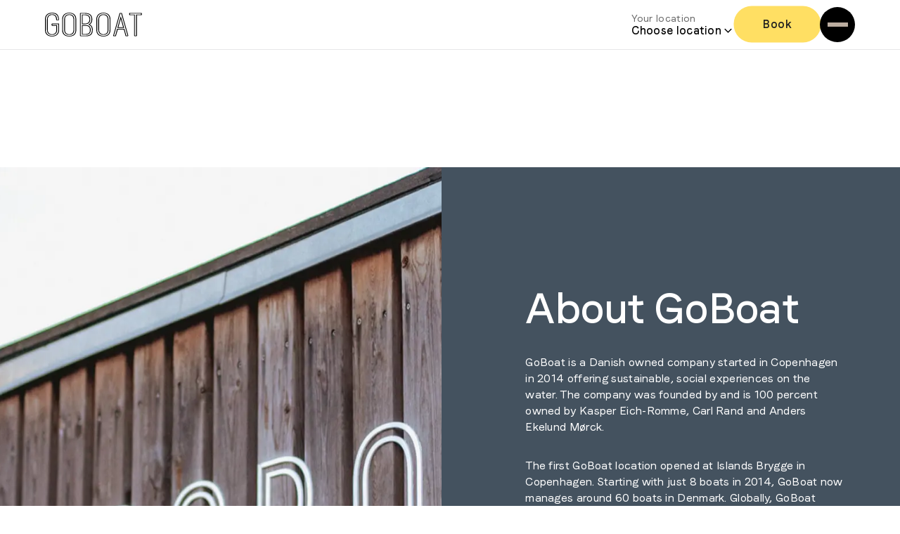

--- FILE ---
content_type: text/html; charset=utf-8
request_url: https://goboat.co.uk/en/about-goboat
body_size: 38849
content:
<!DOCTYPE html><html lang="en"><head><meta charSet="utf-8"/><meta name="viewport" content="width=device-width, initial-scale=1"/><link rel="preload" as="image" imageSrcSet="https://ik.imagekit.io/goboat/production/prod/sites/3/2022/12/15101515/GoBoat-logo-wooden-background-Copenhagen-%E2%80%93-redigeret.png?tr=w-640,q=75 640w, https://ik.imagekit.io/goboat/production/prod/sites/3/2022/12/15101515/GoBoat-logo-wooden-background-Copenhagen-%E2%80%93-redigeret.png?tr=w-750,q=75 750w, https://ik.imagekit.io/goboat/production/prod/sites/3/2022/12/15101515/GoBoat-logo-wooden-background-Copenhagen-%E2%80%93-redigeret.png?tr=w-828,q=75 828w, https://ik.imagekit.io/goboat/production/prod/sites/3/2022/12/15101515/GoBoat-logo-wooden-background-Copenhagen-%E2%80%93-redigeret.png?tr=w-1080,q=75 1080w, https://ik.imagekit.io/goboat/production/prod/sites/3/2022/12/15101515/GoBoat-logo-wooden-background-Copenhagen-%E2%80%93-redigeret.png?tr=w-1200,q=75 1200w, https://ik.imagekit.io/goboat/production/prod/sites/3/2022/12/15101515/GoBoat-logo-wooden-background-Copenhagen-%E2%80%93-redigeret.png?tr=w-1920,q=75 1920w, https://ik.imagekit.io/goboat/production/prod/sites/3/2022/12/15101515/GoBoat-logo-wooden-background-Copenhagen-%E2%80%93-redigeret.png?tr=w-2048,q=75 2048w, https://ik.imagekit.io/goboat/production/prod/sites/3/2022/12/15101515/GoBoat-logo-wooden-background-Copenhagen-%E2%80%93-redigeret.png?tr=w-3840,q=75 3840w" imageSizes="100vw" fetchPriority="high"/><link rel="preload" as="image" imageSrcSet="https://ik.imagekit.io/goboat/production/prod/sites/6/2023/01/27084347/OPFHJJAA-scaled.jpeg?tr=w-640,q=75 640w, https://ik.imagekit.io/goboat/production/prod/sites/6/2023/01/27084347/OPFHJJAA-scaled.jpeg?tr=w-750,q=75 750w, https://ik.imagekit.io/goboat/production/prod/sites/6/2023/01/27084347/OPFHJJAA-scaled.jpeg?tr=w-828,q=75 828w, https://ik.imagekit.io/goboat/production/prod/sites/6/2023/01/27084347/OPFHJJAA-scaled.jpeg?tr=w-1080,q=75 1080w, https://ik.imagekit.io/goboat/production/prod/sites/6/2023/01/27084347/OPFHJJAA-scaled.jpeg?tr=w-1200,q=75 1200w, https://ik.imagekit.io/goboat/production/prod/sites/6/2023/01/27084347/OPFHJJAA-scaled.jpeg?tr=w-1920,q=75 1920w, https://ik.imagekit.io/goboat/production/prod/sites/6/2023/01/27084347/OPFHJJAA-scaled.jpeg?tr=w-2048,q=75 2048w, https://ik.imagekit.io/goboat/production/prod/sites/6/2023/01/27084347/OPFHJJAA-scaled.jpeg?tr=w-3840,q=75 3840w" imageSizes="100vw" fetchPriority="high"/><link rel="preload" as="image" imageSrcSet="https://ik.imagekit.io/goboat/production/prod/sites/3/2022/12/13085915/Family-sailing-and-cleaning-the-harbor-in-Copenhagen-GoBoat.png?tr=w-640,q=75 640w, https://ik.imagekit.io/goboat/production/prod/sites/3/2022/12/13085915/Family-sailing-and-cleaning-the-harbor-in-Copenhagen-GoBoat.png?tr=w-750,q=75 750w, https://ik.imagekit.io/goboat/production/prod/sites/3/2022/12/13085915/Family-sailing-and-cleaning-the-harbor-in-Copenhagen-GoBoat.png?tr=w-828,q=75 828w, https://ik.imagekit.io/goboat/production/prod/sites/3/2022/12/13085915/Family-sailing-and-cleaning-the-harbor-in-Copenhagen-GoBoat.png?tr=w-1080,q=75 1080w, https://ik.imagekit.io/goboat/production/prod/sites/3/2022/12/13085915/Family-sailing-and-cleaning-the-harbor-in-Copenhagen-GoBoat.png?tr=w-1200,q=75 1200w, https://ik.imagekit.io/goboat/production/prod/sites/3/2022/12/13085915/Family-sailing-and-cleaning-the-harbor-in-Copenhagen-GoBoat.png?tr=w-1920,q=75 1920w, https://ik.imagekit.io/goboat/production/prod/sites/3/2022/12/13085915/Family-sailing-and-cleaning-the-harbor-in-Copenhagen-GoBoat.png?tr=w-2048,q=75 2048w, https://ik.imagekit.io/goboat/production/prod/sites/3/2022/12/13085915/Family-sailing-and-cleaning-the-harbor-in-Copenhagen-GoBoat.png?tr=w-3840,q=75 3840w" imageSizes="100vw" fetchPriority="high"/><link rel="preload" as="image" imageSrcSet="https://ik.imagekit.io/goboat/production/prod/sites/6/2023/05/10125125/3-scaled.jpg?tr=w-640,q=75 640w, https://ik.imagekit.io/goboat/production/prod/sites/6/2023/05/10125125/3-scaled.jpg?tr=w-750,q=75 750w, https://ik.imagekit.io/goboat/production/prod/sites/6/2023/05/10125125/3-scaled.jpg?tr=w-828,q=75 828w, https://ik.imagekit.io/goboat/production/prod/sites/6/2023/05/10125125/3-scaled.jpg?tr=w-1080,q=75 1080w, https://ik.imagekit.io/goboat/production/prod/sites/6/2023/05/10125125/3-scaled.jpg?tr=w-1200,q=75 1200w, https://ik.imagekit.io/goboat/production/prod/sites/6/2023/05/10125125/3-scaled.jpg?tr=w-1920,q=75 1920w, https://ik.imagekit.io/goboat/production/prod/sites/6/2023/05/10125125/3-scaled.jpg?tr=w-2048,q=75 2048w, https://ik.imagekit.io/goboat/production/prod/sites/6/2023/05/10125125/3-scaled.jpg?tr=w-3840,q=75 3840w" imageSizes="100vw" fetchPriority="high"/><link rel="preload" as="image" imageSrcSet="https://ik.imagekit.io/goboat/production/prod/sites/6/2024/10/17083638/GOBOAT-AROUND-THE-WORLD-scaled.jpg?tr=w-640,q=75 640w, https://ik.imagekit.io/goboat/production/prod/sites/6/2024/10/17083638/GOBOAT-AROUND-THE-WORLD-scaled.jpg?tr=w-750,q=75 750w, https://ik.imagekit.io/goboat/production/prod/sites/6/2024/10/17083638/GOBOAT-AROUND-THE-WORLD-scaled.jpg?tr=w-828,q=75 828w, https://ik.imagekit.io/goboat/production/prod/sites/6/2024/10/17083638/GOBOAT-AROUND-THE-WORLD-scaled.jpg?tr=w-1080,q=75 1080w, https://ik.imagekit.io/goboat/production/prod/sites/6/2024/10/17083638/GOBOAT-AROUND-THE-WORLD-scaled.jpg?tr=w-1200,q=75 1200w, https://ik.imagekit.io/goboat/production/prod/sites/6/2024/10/17083638/GOBOAT-AROUND-THE-WORLD-scaled.jpg?tr=w-1920,q=75 1920w, https://ik.imagekit.io/goboat/production/prod/sites/6/2024/10/17083638/GOBOAT-AROUND-THE-WORLD-scaled.jpg?tr=w-2048,q=75 2048w, https://ik.imagekit.io/goboat/production/prod/sites/6/2024/10/17083638/GOBOAT-AROUND-THE-WORLD-scaled.jpg?tr=w-3840,q=75 3840w" imageSizes="100vw" fetchPriority="high"/><link rel="stylesheet" href="/_next/static/css/6bfc8e23fc032bf3.css" data-precedence="next"/><link rel="stylesheet" href="/_next/static/css/8f05f645f5a310bc.css" data-precedence="next"/><link rel="preload" as="script" fetchPriority="low" href="/_next/static/chunks/webpack-709a0c0abeedd492.js"/><script src="/_next/static/chunks/fd9d1056-333dca5f74598e2a.js" async=""></script><script src="/_next/static/chunks/23-bf4f01d9bccfcbb5.js" async=""></script><script src="/_next/static/chunks/main-app-7d7aa050a81bb705.js" async=""></script><script src="/_next/static/chunks/211-d62ffaf3ee94bf87.js" async=""></script><script src="/_next/static/chunks/320-45da5342ad4143fb.js" async=""></script><script src="/_next/static/chunks/63-b8b139c38632cf12.js" async=""></script><script src="/_next/static/chunks/221-ad41879c7791fcc5.js" async=""></script><script src="/_next/static/chunks/116-4050b4ab7f00b5f0.js" async=""></script><script src="/_next/static/chunks/399-10b66f3405e95f23.js" async=""></script><script src="/_next/static/chunks/312-79aa75e312794ce5.js" async=""></script><script src="/_next/static/chunks/437-c267d7ab288ba28a.js" async=""></script><script src="/_next/static/chunks/589-0178d46995e88979.js" async=""></script><script src="/_next/static/chunks/579-c6d7b7b7b03a0de6.js" async=""></script><script src="/_next/static/chunks/140-8cc8200c480f2f39.js" async=""></script><script src="/_next/static/chunks/66-78b5f1001b5e0402.js" async=""></script><script src="/_next/static/chunks/app/%5Blang%5D/%5B...slug%5D/page-4370202adf0c3b31.js" async=""></script><script src="/_next/static/chunks/app/%5Blang%5D/layout-e59ca80a312a7950.js" async=""></script><script src="/_next/static/chunks/27-d58e6c24b65f3129.js" async=""></script><script src="/_next/static/chunks/app/layout-e62b5050fa7e8756.js" async=""></script><link rel="preload" href="//cdn-4.convertexperiments.com/v1/js/10016447-10016946.js?environment=production" as="script"/><meta name="theme-color" content="#44525F"/><title>About GoBoat - GoBoat UK</title><meta name="description" content="GoBoat wants to open up to water to everybody. With electrical boats GoBoat are bringing a sustainable agenda to the boat rental business."/><meta name="robots" content="index, follow, max-snippet:-1"/><link rel="canonical" href="https://goboat.co.uk/en/about-goboat"/><meta property="og:title" content="GoBoat opens up to water to everybody with electrical boat rental"/><meta property="og:description" content="GoBoat wants to open up to water to everybody. With electrical boats GoBoat are bringing a sustainable agenda to the boat rental business."/><meta property="og:url" content="/en/about-goboat/"/><meta property="og:site_name" content="GoBoat UK"/><meta property="og:locale" content="en_US"/><meta property="og:type" content="website"/><meta name="twitter:card" content="summary"/><meta name="twitter:title" content="GoBoat opens up to water to everybody with electrical boat rental"/><meta name="twitter:description" content="GoBoat wants to open up to water to everybody. With electrical boats GoBoat are bringing a sustainable agenda to the boat rental business."/><link rel="icon" href="/favicon.ico"/><script src="/_next/static/chunks/polyfills-42372ed130431b0a.js" noModule=""></script><style data-styled="" data-styled-version="6.1.13">@supports not (font-variation-settings:normal){@font-face{font-family:Faro-Lucky-Regular;font-display:fallback;src:url('/fonts/Faro-RegularLucky.woff2') format('woff2'),url('/fonts/Faro-RegularLucky.woff') format('woff');font-weight:400;font-style:normal;text-rendering:optimizeLegibility;}@font-face{font-family:Faro-Lucky-SemiBold;font-display:fallback;src:url('/fonts/Faro-SemiBoldLucky.woff2') format('woff2'),url('/fonts/Faro-SemiBoldLucky.woff') format('woff');font-weight:600;font-style:normal;text-rendering:optimizeLegibility;}@font-face{font-family:Faro-Lucky-Bold;font-display:fallback;src:url('/fonts/Faro-BoldLucky.woff2') format('woff2'),url('/fonts/Faro-BoldLucky.woff') format('woff');font-weight:700;font-style:normal;text-rendering:optimizeLegibility;}@font-face{font-family:PublicSans-Regular;font-display:fallback;src:url('/fonts/PublicSans-Regular.woff2') format('woff2'),url('/fonts/PublicSans-Regular.woff') format('woff');font-weight:400;font-style:normal;text-rendering:optimizeLegibility;}@font-face{font-family:PublicSans-SemiBold;font-display:fallback;src:url('/fonts/PublicSans-SemiBold.woff2') format('woff2'),url('/fonts/PublicSans-SemiBold.woff') format('woff');font-weight:600;font-style:normal;text-rendering:optimizeLegibility;}@font-face{font-family:PublicSans-Bold;font-display:fallback;src:url('/fonts/PublicSans-Bold.woff2') format('woff2'),url('/fonts/PublicSans-Bold.woff') format('woff');font-weight:700;font-style:normal;text-rendering:optimizeLegibility;}@font-face{font-family:OpenSans-Regular;font-display:fallback;src:url('/fonts/OpenSans-Regular.woff2') format('woff2'),url('/fonts/OpenSans-Regular.woff') format('woff');font-weight:400;font-style:normal;text-rendering:optimizeLegibility;}@font-face{font-family:OpenSans-Medium-SemiBold;font-display:fallback;src:url('/fonts/OpenSans-SemiBold.woff2') format('woff2'),url('/fonts/OpenSans-SemiBold.woff') format('woff');font-weight:600;font-style:normal;text-rendering:optimizeLegibility;}@font-face{font-family:OpenSans-Bold;font-display:fallback;src:url('/fonts/OpenSans-Bold.woff2') format('woff2'),url('/fonts/OpenSans-Bold.woff') format('woff');font-weight:700;font-style:normal;text-rendering:optimizeLegibility;}@font-face{font-family:Klavika-Regular;font-display:fallback;src:url('/fonts/Klavika-Regular.woff2') format('woff2'),url('/fonts/Klavika-Regular.woff') format('woff');font-weight:400;font-style:normal;text-rendering:optimizeLegibility;}@font-face{font-family:Klavika-Medium-SemiBold;font-display:fallback;src:url('/fonts/Klavika-Medium.woff2') format('woff2'),url('/fonts/Klavika-Medium.woff') format('woff');font-weight:600;font-style:normal;text-rendering:optimizeLegibility;}@font-face{font-family:Klavika-Bold;font-display:fallback;src:url('/fonts/Klavika-Bold.woff2') format('woff2'),url('/fonts/Klavika-Bold.woff') format('woff');font-weight:700;font-style:normal;text-rendering:optimizeLegibility;}html,body{font-family:Faro-Lucky-Regular,-apple-system,BlinkMacSystemFont,Segoe UI,Roboto,Oxygen,Ubuntu,Cantarell,Fira Sans,Droid Sans,Helvetica Neue,sans-serif;}}/*!sc*/
@supports (font-variation-settings:normal){@font-face{font-family:Faro-Lucky-Variable;font-display:fallback;src:url('/fonts/Faro-Variable.woff2') format('woff2');font-weight:400 900;font-style:normal;}@font-face{font-family:PublicSans-Variable;font-display:fallback;src:url('/fonts/PublicSans-Variable.woff2') format('woff2');font-weight:400 700;font-style:normal;}@font-face{font-family:OpenSans-Variable;font-display:fallback;src:url('/fonts/OpenSans-Variable.woff2') format('woff2');font-weight:400 700;font-style:normal;}@font-face{font-family:Klavika-Regular;font-display:fallback;src:url('/fonts/Klavika-Regular.woff2') format('woff2'),url('/fonts/Klavika-Regular.woff') format('woff');font-weight:400 700;font-style:normal;text-rendering:optimizeLegibility;}@font-face{font-family:Klavika-Regular;font-display:fallback;src:url('/fonts/Klavika-Regular.woff2') format('woff2'),url('/fonts/Klavika-Regular.woff') format('woff');font-weight:400;font-style:normal;text-rendering:optimizeLegibility;}@font-face{font-family:Klavika-Medium-SemiBold;font-display:fallback;src:url('/fonts/Klavika-Medium.woff2') format('woff2'),url('/fonts/Klavika-Medium.woff') format('woff');font-weight:600;font-style:normal;text-rendering:optimizeLegibility;}@font-face{font-family:Klavika-Bold;font-display:fallback;src:url('/fonts/Klavika-Bold.woff2') format('woff2'),url('/fonts/Klavika-Bold.woff') format('woff');font-weight:700;font-style:normal;text-rendering:optimizeLegibility;}html,body{font-family:Faro-Lucky-Variable,-apple-system,BlinkMacSystemFont,Segoe UI,Roboto,Oxygen,Ubuntu,Cantarell,Fira Sans,Droid Sans,Helvetica Neue,sans-serif;}}/*!sc*/
html,body{padding:0;margin:0;scroll-padding-top:75px;scroll-behavior:smooth;}/*!sc*/
a{text-decoration:none;}/*!sc*/
*{box-sizing:border-box;}/*!sc*/
span.highlight-match{background-color:#FFDF63;}/*!sc*/
strong{font-weight:600;}/*!sc*/
.hide-scrollbar{scrollbar-width:none;-ms-overflow-style:none;-webkit-overflow-scrolling:touch;}/*!sc*/
.hide-scrollbar::-webkit-scrollbar{display:none;}/*!sc*/
data-styled.g1[id="sc-global-bZzndB1"]{content:"sc-global-bZzndB1,"}/*!sc*/
.cGRoll{font-weight:600;font-style:normal;letter-spacing:0.3px;line-height:1.1;margin:0;padding:0;margin-top:0px;margin-bottom:32px;color:#FFFFFF;overflow-wrap:break-word;hyphens:manual;font-size:calc(2.375rem * 1);}/*!sc*/
@supports (font-variation-settings:normal){.cGRoll{font-family:Faro-Lucky-Variable,-apple-system,BlinkMacSystemFont,Segoe UI,Roboto,Oxygen,Ubuntu,Cantarell,Fira Sans,Droid Sans,Helvetica Neue,sans-serif;}}/*!sc*/
@supports not (font-variation-settings:normal){.cGRoll{font-family:Faro-Lucky-SemiBold,-apple-system,BlinkMacSystemFont,Segoe UI,Roboto,Oxygen,Ubuntu,Cantarell,Fira Sans,Droid Sans,Helvetica Neue,sans-serif;}}/*!sc*/
.sc-4a52215c-4 .cGRoll,.sc-4a52215c-3 .cGRoll{color:#1F1F1F;}/*!sc*/
@media (min-width:768px){.cGRoll{font-size:calc(clamp(3.75rem, calc(3.75rem + calc(calc(100vw - 1280px)/32)), 3.75rem) * 1);}}/*!sc*/
data-styled.g8[id="sc-fbbe2e12-0"]{content:"cGRoll,"}/*!sc*/
.byzuTr{font-weight:600;font-style:normal;letter-spacing:0.3px;line-height:1.1;margin:0;padding:0;margin-top:0px;margin-bottom:32px;color:#333333;overflow-wrap:break-word;hyphens:manual;font-size:calc(1.625rem * 1);}/*!sc*/
@supports (font-variation-settings:normal){.byzuTr{font-family:Faro-Lucky-Variable,-apple-system,BlinkMacSystemFont,Segoe UI,Roboto,Oxygen,Ubuntu,Cantarell,Fira Sans,Droid Sans,Helvetica Neue,sans-serif;}}/*!sc*/
@supports not (font-variation-settings:normal){.byzuTr{font-family:Faro-Lucky-SemiBold,-apple-system,BlinkMacSystemFont,Segoe UI,Roboto,Oxygen,Ubuntu,Cantarell,Fira Sans,Droid Sans,Helvetica Neue,sans-serif;}}/*!sc*/
.sc-4a52215c-4 .byzuTr,.sc-4a52215c-3 .byzuTr{color:#1F1F1F;}/*!sc*/
@media (min-width:768px){.byzuTr{font-size:calc(clamp(3.13rem, calc(3.13rem + calc(calc(100vw - 1280px)/38.4)), 3.13rem) * 1);}}/*!sc*/
.ftgsNj{font-weight:600;font-style:normal;letter-spacing:0.3px;line-height:1.1;margin:0;padding:0;margin-top:0px;margin-bottom:32px;color:#FFFFFF;overflow-wrap:break-word;hyphens:manual;font-size:calc(1.625rem * 1);}/*!sc*/
@supports (font-variation-settings:normal){.ftgsNj{font-family:Faro-Lucky-Variable,-apple-system,BlinkMacSystemFont,Segoe UI,Roboto,Oxygen,Ubuntu,Cantarell,Fira Sans,Droid Sans,Helvetica Neue,sans-serif;}}/*!sc*/
@supports not (font-variation-settings:normal){.ftgsNj{font-family:Faro-Lucky-SemiBold,-apple-system,BlinkMacSystemFont,Segoe UI,Roboto,Oxygen,Ubuntu,Cantarell,Fira Sans,Droid Sans,Helvetica Neue,sans-serif;}}/*!sc*/
.sc-4a52215c-4 .ftgsNj,.sc-4a52215c-3 .ftgsNj{color:#1F1F1F;}/*!sc*/
@media (min-width:768px){.ftgsNj{font-size:calc(clamp(3.13rem, calc(3.13rem + calc(calc(100vw - 1280px)/38.4)), 3.13rem) * 1);}}/*!sc*/
.cIjJqo{font-weight:600;font-style:normal;letter-spacing:0.3px;line-height:1.1;margin:0;padding:0;margin-top:0px;margin-bottom:32px;text-align:center;color:#333333;overflow-wrap:break-word;hyphens:manual;font-size:calc(1.625rem * 1);}/*!sc*/
@supports (font-variation-settings:normal){.cIjJqo{font-family:Faro-Lucky-Variable,-apple-system,BlinkMacSystemFont,Segoe UI,Roboto,Oxygen,Ubuntu,Cantarell,Fira Sans,Droid Sans,Helvetica Neue,sans-serif;}}/*!sc*/
@supports not (font-variation-settings:normal){.cIjJqo{font-family:Faro-Lucky-SemiBold,-apple-system,BlinkMacSystemFont,Segoe UI,Roboto,Oxygen,Ubuntu,Cantarell,Fira Sans,Droid Sans,Helvetica Neue,sans-serif;}}/*!sc*/
.sc-4a52215c-4 .cIjJqo,.sc-4a52215c-3 .cIjJqo{color:#1F1F1F;}/*!sc*/
@media (min-width:768px){.cIjJqo{font-size:calc(clamp(3.13rem, calc(3.13rem + calc(calc(100vw - 1280px)/38.4)), 3.13rem) * 1);}}/*!sc*/
data-styled.g9[id="sc-fbbe2e12-1"]{content:"byzuTr,ftgsNj,cIjJqo,"}/*!sc*/
.bkjwwM{font-weight:400;font-style:normal;letter-spacing:0.3px;font-weight:400;line-height:1.444;margin:0;padding:0;color:#333333;margin-top:32px;margin-bottom:32px;overflow-wrap:break-word;hyphens:manual;font-size:1rem;}/*!sc*/
@supports (font-variation-settings:normal){.bkjwwM{font-family:Faro-Lucky-Variable,-apple-system,BlinkMacSystemFont,Segoe UI,Roboto,Oxygen,Ubuntu,Cantarell,Fira Sans,Droid Sans,Helvetica Neue,sans-serif;}}/*!sc*/
@supports not (font-variation-settings:normal){.bkjwwM{font-family:Faro-Lucky-Regular,-apple-system,BlinkMacSystemFont,Segoe UI,Roboto,Oxygen,Ubuntu,Cantarell,Fira Sans,Droid Sans,Helvetica Neue,sans-serif;}}/*!sc*/
.sc-4a52215c-4 .bkjwwM,.sc-4a52215c-3 .bkjwwM{color:#1F1F1F;}/*!sc*/
.bkjwwM a{color:#333333;text-decoration:underline;}/*!sc*/
.bkjwwM a:hover{color:#44525F;}/*!sc*/
@media (min-width:768px){.bkjwwM{font-size:clamp(1.00rem, calc(1.00rem + calc(calc(100vw - 1280px)/120)), 1.00rem);}}/*!sc*/
.vWefR{font-weight:400;font-style:normal;letter-spacing:0.3px;font-weight:400;line-height:1.444;margin:0;padding:0;color:#FFFFFF;margin-top:0px;margin-bottom:32px;overflow-wrap:break-word;hyphens:manual;font-size:1rem;}/*!sc*/
@supports (font-variation-settings:normal){.vWefR{font-family:Faro-Lucky-Variable,-apple-system,BlinkMacSystemFont,Segoe UI,Roboto,Oxygen,Ubuntu,Cantarell,Fira Sans,Droid Sans,Helvetica Neue,sans-serif;}}/*!sc*/
@supports not (font-variation-settings:normal){.vWefR{font-family:Faro-Lucky-Regular,-apple-system,BlinkMacSystemFont,Segoe UI,Roboto,Oxygen,Ubuntu,Cantarell,Fira Sans,Droid Sans,Helvetica Neue,sans-serif;}}/*!sc*/
.sc-4a52215c-4 .vWefR,.sc-4a52215c-3 .vWefR{color:#1F1F1F;}/*!sc*/
.vWefR a{color:#FFFFFF;text-decoration:underline;}/*!sc*/
.vWefR a:hover{color:#44525F;}/*!sc*/
@media (min-width:768px){.vWefR{font-size:clamp(1.00rem, calc(1.00rem + calc(calc(100vw - 1280px)/120)), 1.00rem);}}/*!sc*/
.dZEpOF{font-weight:400;font-style:normal;letter-spacing:0.3px;font-weight:400;line-height:1.444;margin:0;padding:0;color:#333333;margin-top:0px;margin-bottom:32px;overflow-wrap:break-word;hyphens:manual;font-size:1rem;}/*!sc*/
@supports (font-variation-settings:normal){.dZEpOF{font-family:Faro-Lucky-Variable,-apple-system,BlinkMacSystemFont,Segoe UI,Roboto,Oxygen,Ubuntu,Cantarell,Fira Sans,Droid Sans,Helvetica Neue,sans-serif;}}/*!sc*/
@supports not (font-variation-settings:normal){.dZEpOF{font-family:Faro-Lucky-Regular,-apple-system,BlinkMacSystemFont,Segoe UI,Roboto,Oxygen,Ubuntu,Cantarell,Fira Sans,Droid Sans,Helvetica Neue,sans-serif;}}/*!sc*/
.sc-4a52215c-4 .dZEpOF,.sc-4a52215c-3 .dZEpOF{color:#1F1F1F;}/*!sc*/
.dZEpOF a{color:#333333;text-decoration:underline;}/*!sc*/
.dZEpOF a:hover{color:#44525F;}/*!sc*/
@media (min-width:768px){.dZEpOF{font-size:clamp(1.00rem, calc(1.00rem + calc(calc(100vw - 1280px)/120)), 1.00rem);}}/*!sc*/
.mdGFy{font-weight:400;font-style:normal;letter-spacing:0.3px;font-weight:400;line-height:1.444;margin:0;padding:0;color:#333333;margin-top:0px;margin-bottom:32px;text-align:center;overflow-wrap:break-word;hyphens:manual;font-size:1rem;}/*!sc*/
@supports (font-variation-settings:normal){.mdGFy{font-family:Faro-Lucky-Variable,-apple-system,BlinkMacSystemFont,Segoe UI,Roboto,Oxygen,Ubuntu,Cantarell,Fira Sans,Droid Sans,Helvetica Neue,sans-serif;}}/*!sc*/
@supports not (font-variation-settings:normal){.mdGFy{font-family:Faro-Lucky-Regular,-apple-system,BlinkMacSystemFont,Segoe UI,Roboto,Oxygen,Ubuntu,Cantarell,Fira Sans,Droid Sans,Helvetica Neue,sans-serif;}}/*!sc*/
.sc-4a52215c-4 .mdGFy,.sc-4a52215c-3 .mdGFy{color:#1F1F1F;}/*!sc*/
.mdGFy a{color:#333333;text-decoration:underline;}/*!sc*/
.mdGFy a:hover{color:#44525F;}/*!sc*/
@media (min-width:768px){.mdGFy{font-size:clamp(1.00rem, calc(1.00rem + calc(calc(100vw - 1280px)/120)), 1.00rem);}}/*!sc*/
data-styled.g15[id="sc-fbbe2e12-7"]{content:"bkjwwM,vWefR,dZEpOF,mdGFy,"}/*!sc*/
.gKdoVC{font-weight:400;font-style:normal;letter-spacing:0.3px;font-weight:400;line-height:1.444;margin:0;padding:0;color:#333333;margin-top:32px;margin-bottom:32px;overflow-wrap:break-word;hyphens:manual;font-size:0.875rem;}/*!sc*/
@supports (font-variation-settings:normal){.gKdoVC{font-family:Faro-Lucky-Variable,-apple-system,BlinkMacSystemFont,Segoe UI,Roboto,Oxygen,Ubuntu,Cantarell,Fira Sans,Droid Sans,Helvetica Neue,sans-serif;}}/*!sc*/
@supports not (font-variation-settings:normal){.gKdoVC{font-family:Faro-Lucky-Regular,-apple-system,BlinkMacSystemFont,Segoe UI,Roboto,Oxygen,Ubuntu,Cantarell,Fira Sans,Droid Sans,Helvetica Neue,sans-serif;}}/*!sc*/
.sc-4a52215c-4 .gKdoVC,.sc-4a52215c-3 .gKdoVC{color:#1F1F1F;}/*!sc*/
.gKdoVC a{color:#333333;text-decoration:underline;}/*!sc*/
.gKdoVC a:hover{color:#44525F;}/*!sc*/
@media (min-width:768px){.gKdoVC{font-size:clamp(0.88rem, calc(0.88rem + calc(calc(100vw - 1280px)/137.14)), 0.88rem);}}/*!sc*/
data-styled.g16[id="sc-fbbe2e12-8"]{content:"gKdoVC,"}/*!sc*/
.jxCMJJ{font-weight:600;font-style:normal;letter-spacing:0.3px;line-height:1.3;margin:0;padding:0;color:#333333;margin-top:0px;margin-bottom:0px;font-size:1rem;}/*!sc*/
@supports (font-variation-settings:normal){.jxCMJJ{font-family:Faro-Lucky-Variable,-apple-system,BlinkMacSystemFont,Segoe UI,Roboto,Oxygen,Ubuntu,Cantarell,Fira Sans,Droid Sans,Helvetica Neue,sans-serif;}}/*!sc*/
@supports not (font-variation-settings:normal){.jxCMJJ{font-family:Faro-Lucky-SemiBold,-apple-system,BlinkMacSystemFont,Segoe UI,Roboto,Oxygen,Ubuntu,Cantarell,Fira Sans,Droid Sans,Helvetica Neue,sans-serif;}}/*!sc*/
@media (min-width:768px){.jxCMJJ{font-size:clamp(1.00rem, calc(1.00rem + calc(calc(100vw - 1280px)/120)), 1.00rem);}}/*!sc*/
data-styled.g18[id="sc-fbbe2e12-10"]{content:"jxCMJJ,"}/*!sc*/
.jHLNVs{display:flex;flex-direction:column;min-height:100vh;background:#FFFFFF;}/*!sc*/
data-styled.g25[id="sc-170e5b9a-0"]{content:"jHLNVs,"}/*!sc*/
.ccvYKI{width:100%;padding:80px 0;background-color:#FFFFFF;}/*!sc*/
@media screen and (min-width:1181px){.ccvYKI{padding:80px 0 150px;}}/*!sc*/
@media print{.ccvYKI{display:none;}}/*!sc*/
data-styled.g26[id="sc-f8c2a85b-0"]{content:"ccvYKI,"}/*!sc*/
.xhYyG{font-weight:400;font-style:normal;letter-spacing:0.3px;display:flex;flex-direction:column;gap:48px;width:90%;margin:0 auto 80px;max-width:1440px;}/*!sc*/
@supports (font-variation-settings:normal){.xhYyG{font-family:Faro-Lucky-Variable,-apple-system,BlinkMacSystemFont,Segoe UI,Roboto,Oxygen,Ubuntu,Cantarell,Fira Sans,Droid Sans,Helvetica Neue,sans-serif;}}/*!sc*/
@supports not (font-variation-settings:normal){.xhYyG{font-family:Faro-Lucky-Regular,-apple-system,BlinkMacSystemFont,Segoe UI,Roboto,Oxygen,Ubuntu,Cantarell,Fira Sans,Droid Sans,Helvetica Neue,sans-serif;}}/*!sc*/
@media screen and (min-width:768px){.xhYyG{flex-direction:row;justify-content:space-between;margin-bottom:120px;}}/*!sc*/
data-styled.g27[id="sc-f8c2a85b-1"]{content:"xhYyG,"}/*!sc*/
.jlvjjJ{display:flex;flex-direction:column;gap:48px;}/*!sc*/
@media screen and (min-width:768px){.jlvjjJ{flex-direction:row;gap:104px;flex-wrap:wrap;}}/*!sc*/
@media screen and (min-width:1181px){.jlvjjJ{gap:150px;flex-wrap:nowrap;}}/*!sc*/
data-styled.g28[id="sc-f8c2a85b-2"]{content:"jlvjjJ,"}/*!sc*/
.dqpJYO{list-style:none;margin:0;padding:0;display:grid;gap:12px;height:fit-content;color:#333333;}/*!sc*/
data-styled.g29[id="sc-f8c2a85b-3"]{content:"dqpJYO,"}/*!sc*/
.cmdJmq{font-weight:700;font-style:normal;letter-spacing:0.3px;color:#44525F;margin:0 0 12px;}/*!sc*/
@supports (font-variation-settings:normal){.cmdJmq{font-family:Faro-Lucky-Variable,-apple-system,BlinkMacSystemFont,Segoe UI,Roboto,Oxygen,Ubuntu,Cantarell,Fira Sans,Droid Sans,Helvetica Neue,sans-serif;}}/*!sc*/
@supports not (font-variation-settings:normal){.cmdJmq{font-family:Faro-Lucky-Bold,-apple-system,BlinkMacSystemFont,Segoe UI,Roboto,Oxygen,Ubuntu,Cantarell,Fira Sans,Droid Sans,Helvetica Neue,sans-serif;}}/*!sc*/
data-styled.g30[id="sc-f8c2a85b-4"]{content:"cmdJmq,"}/*!sc*/
.hcPZhg{font-weight:600;font-style:normal;letter-spacing:0.3px;font-size:1rem;color:#44525F;opacity:0.6;}/*!sc*/
@supports (font-variation-settings:normal){.hcPZhg{font-family:Faro-Lucky-Variable,-apple-system,BlinkMacSystemFont,Segoe UI,Roboto,Oxygen,Ubuntu,Cantarell,Fira Sans,Droid Sans,Helvetica Neue,sans-serif;}}/*!sc*/
@supports not (font-variation-settings:normal){.hcPZhg{font-family:Faro-Lucky-SemiBold,-apple-system,BlinkMacSystemFont,Segoe UI,Roboto,Oxygen,Ubuntu,Cantarell,Fira Sans,Droid Sans,Helvetica Neue,sans-serif;}}/*!sc*/
@media screen and (min-width:768px){.hcPZhg{font-size:clamp(1.00rem, calc(1.00rem + calc(calc(100vw - 1280px)/120)), 1.00rem);}}/*!sc*/
data-styled.g31[id="sc-f8c2a85b-5"]{content:"hcPZhg,"}/*!sc*/
.jSEWQM{color:#44525F;display:flex;flex-direction:column-reverse;gap:24px;width:90%;margin:0 auto;max-width:1440px;}/*!sc*/
@media screen and (min-width:768px){.jSEWQM{flex-direction:row;justify-content:space-between;align-items:center;}}/*!sc*/
data-styled.g32[id="sc-f8c2a85b-6"]{content:"jSEWQM,"}/*!sc*/
.klczfO{margin:0;padding:0;list-style:none;display:flex;gap:32px;}/*!sc*/
@media screen and (min-width:768px){.klczfO{align-self:end;}}/*!sc*/
.klczfO >*{transition:transform 0.2s ease-out;}/*!sc*/
.klczfO >*:hover{transform:scale(0.95);}/*!sc*/
data-styled.g33[id="sc-f8c2a85b-7"]{content:"klczfO,"}/*!sc*/
.kvDBnz{font-weight:400;font-style:normal;letter-spacing:0.3px;font-size:12px;opacity:0.6;margin:0;}/*!sc*/
@supports (font-variation-settings:normal){.kvDBnz{font-family:Faro-Lucky-Variable,-apple-system,BlinkMacSystemFont,Segoe UI,Roboto,Oxygen,Ubuntu,Cantarell,Fira Sans,Droid Sans,Helvetica Neue,sans-serif;}}/*!sc*/
@supports not (font-variation-settings:normal){.kvDBnz{font-family:Faro-Lucky-Regular,-apple-system,BlinkMacSystemFont,Segoe UI,Roboto,Oxygen,Ubuntu,Cantarell,Fira Sans,Droid Sans,Helvetica Neue,sans-serif;}}/*!sc*/
@media screen and (min-width:768px){.kvDBnz{font-size:12px;}}/*!sc*/
data-styled.g34[id="sc-f8c2a85b-8"]{content:"kvDBnz,"}/*!sc*/
.eQTsam{font-weight:400;font-style:normal;letter-spacing:0.3px;font-size:12px;opacity:0.6;width:fit-content;background:none;color:inherit;border:none;padding:0;cursor:pointer;}/*!sc*/
@supports (font-variation-settings:normal){.eQTsam{font-family:Faro-Lucky-Variable,-apple-system,BlinkMacSystemFont,Segoe UI,Roboto,Oxygen,Ubuntu,Cantarell,Fira Sans,Droid Sans,Helvetica Neue,sans-serif;}}/*!sc*/
@supports not (font-variation-settings:normal){.eQTsam{font-family:Faro-Lucky-Regular,-apple-system,BlinkMacSystemFont,Segoe UI,Roboto,Oxygen,Ubuntu,Cantarell,Fira Sans,Droid Sans,Helvetica Neue,sans-serif;}}/*!sc*/
@media screen and (min-width:768px){.eQTsam{font-size:12px;}}/*!sc*/
data-styled.g35[id="sc-f8c2a85b-9"]{content:"eQTsam,"}/*!sc*/
.epypWd{flex:1;background-color:#FFFFFF;margin-top:70px;}/*!sc*/
data-styled.g37[id="sc-8f5b077d-0"]{content:"epypWd,"}/*!sc*/
.dsOWUG{position:relative;display:grid;width:100%;margin:32px 0 32px;padding:0px 0 0px;grid-template-columns:16px 0px minmax(0px, 1440px) 0px 16px;}/*!sc*/
@media screen and (min-width:768px){.dsOWUG{display:grid;grid-template-columns:80px 1fr minmax(0px, 1440px) 1fr 80px;}}/*!sc*/
@media screen and (min-width:1700px){.dsOWUG{grid-template-columns:minmax(80px, 1fr) minmax(50px, 160px) 1440px minmax(50px, 160px) minmax(80px, 1fr);}}/*!sc*/
.gEoFyO{position:relative;display:grid;width:100%;margin:0px 0 0px;padding:0px 0 0px;grid-template-columns:16px 0px minmax(0px, 1440px) 0px 16px;}/*!sc*/
@media screen and (min-width:768px){.gEoFyO{display:grid;grid-template-columns:80px 1fr minmax(0px, 1440px) 1fr 80px;}}/*!sc*/
@media screen and (min-width:1700px){.gEoFyO{grid-template-columns:minmax(80px, 1fr) minmax(50px, 160px) 1440px minmax(50px, 160px) minmax(80px, 1fr);}}/*!sc*/
.cdaVfe{position:relative;display:grid;width:100%;margin:0px 0 0px;padding:32px 0 32px;grid-template-columns:16px 0px minmax(0px, 1440px) 0px 16px;}/*!sc*/
@media screen and (min-width:768px){.cdaVfe{display:grid;grid-template-columns:80px 1fr minmax(0px, 1440px) 1fr 80px;}}/*!sc*/
@media screen and (min-width:1700px){.cdaVfe{grid-template-columns:minmax(80px, 1fr) minmax(50px, 160px) 1440px minmax(50px, 160px) minmax(80px, 1fr);}}/*!sc*/
data-styled.g38[id="sc-7cc65d04-0"]{content:"dsOWUG,gEoFyO,cdaVfe,"}/*!sc*/
.jKXyVk{display:grid;width:100%;grid-template-columns:16px 1fr 16px;column-gap:0px;grid-column:1/-1;padding:0 0px;z-index:auto;}/*!sc*/
@media screen and (min-width:768px){.jKXyVk{grid-template-columns:repeat(12, minmax(0px, 98px));column-gap:24px;grid-column:3/-3;}}/*!sc*/
@media screen and (min-width:1700px){.jKXyVk{grid-column:3/-3;grid-template-columns:repeat(12, 98px);}}/*!sc*/
.fThYRV{display:grid;width:100%;grid-template-columns:16px 1fr 16px;column-gap:0px;grid-column:1/-1;padding:0 0px;z-index:1;}/*!sc*/
@media screen and (min-width:768px){.fThYRV{grid-template-columns:minmax(56px, 1fr) repeat(12, minmax(0px, 98px));column-gap:24px;grid-column:1/-3;}}/*!sc*/
@media screen and (min-width:1700px){.fThYRV{grid-column:1/-3;grid-template-columns:minmax(56px, 1fr) minmax(26px, 136px) repeat(12, 98px);}}/*!sc*/
.eIOqRp{display:grid;width:100%;grid-template-columns:16px 1fr 16px;column-gap:0px;grid-column:1/-1;padding:0 0px;z-index:1;}/*!sc*/
@media screen and (min-width:768px){.eIOqRp{grid-template-columns:repeat(12, minmax(0px, 98px)) minmax(56px, 1fr);column-gap:24px;grid-column:3/-1;}}/*!sc*/
@media screen and (min-width:1700px){.eIOqRp{grid-column:3/-1;grid-template-columns:repeat(12, 98px) minmax(26px, 136px) minmax(56px, 1fr);}}/*!sc*/
.dYZiWO{display:grid;width:100%;grid-template-columns:16px 1fr 16px;column-gap:0px;grid-column:1/-1;padding:0 0px;z-index:1;}/*!sc*/
@media screen and (min-width:768px){.dYZiWO{grid-template-columns:repeat(12, minmax(0px, 98px));column-gap:24px;grid-column:3/-3;}}/*!sc*/
@media screen and (min-width:1700px){.dYZiWO{grid-column:3/-3;grid-template-columns:repeat(12, 98px);}}/*!sc*/
data-styled.g39[id="sc-7cc65d04-1"]{content:"jKXyVk,fThYRV,eIOqRp,dYZiWO,"}/*!sc*/
.bqXVqy{grid-column:2;grid-row:1;}/*!sc*/
@media screen and (min-width:768px){.bqXVqy{grid-row:unset;grid-column:1/span 12;display:block;}}/*!sc*/
@media screen and (min-width:1700px){.bqXVqy{grid-column:1/span 12;}}/*!sc*/
.kmMtHJ{grid-column:2;grid-row:1;}/*!sc*/
@media screen and (min-width:768px){.kmMtHJ{grid-row:unset;grid-column:1/span 7;display:block;}}/*!sc*/
@media screen and (min-width:1700px){.kmMtHJ{grid-column:1/span 8;}}/*!sc*/
.bYaWeA{grid-column:2;grid-row:2;}/*!sc*/
@media screen and (min-width:768px){.bYaWeA{grid-row:unset;grid-column:8/span 1;display:block;}}/*!sc*/
@media screen and (min-width:1700px){.bYaWeA{grid-column:9/span 1;}}/*!sc*/
.eyNico{grid-column:2;grid-row:3;padding-top:64px;padding-bottom:64px;}/*!sc*/
@media screen and (min-width:768px){.eyNico{grid-row:unset;grid-column:9/span 5;display:block;}}/*!sc*/
@media screen and (min-width:1700px){.eyNico{grid-column:10/span 5;}}/*!sc*/
.eLFEyS{grid-column:2;grid-row:1;padding-top:64px;padding-bottom:64px;}/*!sc*/
@media screen and (min-width:768px){.eLFEyS{grid-row:unset;grid-column:1/span 5;display:block;}}/*!sc*/
@media screen and (min-width:1700px){.eLFEyS{grid-column:1/span 5;}}/*!sc*/
.fUpiId{grid-column:2;grid-row:2;}/*!sc*/
@media screen and (min-width:768px){.fUpiId{grid-row:unset;grid-column:6/span 1;display:block;}}/*!sc*/
@media screen and (min-width:1700px){.fUpiId{grid-column:6/span 1;}}/*!sc*/
.dPIYbX{grid-column:2;grid-row:3;}/*!sc*/
@media screen and (min-width:768px){.dPIYbX{grid-row:unset;grid-column:7/span 7;display:block;}}/*!sc*/
@media screen and (min-width:1700px){.dPIYbX{grid-column:7/span 8;}}/*!sc*/
.iQhbux{grid-column:1/-1;grid-row:1;}/*!sc*/
@media screen and (min-width:768px){.iQhbux{grid-row:unset;grid-column:1/span 7;display:block;}}/*!sc*/
@media screen and (min-width:1700px){.iQhbux{grid-column:1/span 8;}}/*!sc*/
.XrPsX{grid-column:2;grid-row:1;}/*!sc*/
@media screen and (min-width:768px){.XrPsX{grid-row:unset;grid-column:1/span 4;display:block;}}/*!sc*/
@media screen and (min-width:1700px){.XrPsX{grid-column:1/span 5;}}/*!sc*/
.bJUMlm{grid-column:2;grid-row:2;}/*!sc*/
@media screen and (min-width:768px){.bJUMlm{grid-row:unset;grid-column:5/span 6;display:block;}}/*!sc*/
@media screen and (min-width:1700px){.bJUMlm{grid-column:6/span 6;}}/*!sc*/
.GxBHj{grid-column:2;grid-row:3;padding-top:64px;padding-bottom:64px;}/*!sc*/
@media screen and (min-width:768px){.GxBHj{grid-row:unset;grid-column:11/span 3;display:block;}}/*!sc*/
@media screen and (min-width:1700px){.GxBHj{grid-column:12/span 3;}}/*!sc*/
.hdmIve{grid-column:2;grid-row:1;}/*!sc*/
@media screen and (min-width:768px){.hdmIve{grid-row:unset;grid-column:1/span 3;display:block;}}/*!sc*/
@media screen and (min-width:1700px){.hdmIve{grid-column:1/span 3;}}/*!sc*/
.hlAeTN{grid-column:2;grid-row:2;}/*!sc*/
@media screen and (min-width:768px){.hlAeTN{grid-row:unset;grid-column:4/span 6;display:block;}}/*!sc*/
@media screen and (min-width:1700px){.hlAeTN{grid-column:4/span 6;}}/*!sc*/
.kpGBwI{grid-column:2;grid-row:3;}/*!sc*/
@media screen and (min-width:768px){.kpGBwI{grid-row:unset;grid-column:10/span 3;display:block;}}/*!sc*/
@media screen and (min-width:1700px){.kpGBwI{grid-column:10/span 3;}}/*!sc*/
data-styled.g40[id="sc-7cc65d04-2"]{content:"bqXVqy,kmMtHJ,bYaWeA,eyNico,eLFEyS,fUpiId,dPIYbX,iQhbux,XrPsX,bJUMlm,GxBHj,hdmIve,hlAeTN,kpGBwI,"}/*!sc*/
.egbJRr{width:100%;line-height:0;position:relative;aspect-ratio:1.4349775784753362;}/*!sc*/
@media screen and (min-width:768px){.egbJRr{display:block;height:100%;}}/*!sc*/
.eQlVgq{width:100%;line-height:0;position:relative;aspect-ratio:1.4997070884592854;}/*!sc*/
@media screen and (min-width:768px){.eQlVgq{display:block;height:100%;}}/*!sc*/
.eFfAaF{width:100%;line-height:0;position:relative;aspect-ratio:1.7777777777777777;}/*!sc*/
@media screen and (min-width:768px){.eFfAaF{display:block;height:100%;}}/*!sc*/
.cGIqYt{width:100%;line-height:0;}/*!sc*/
@media screen and (min-width:768px){.cGIqYt{display:block;}}/*!sc*/
data-styled.g41[id="sc-781b5494-0"]{content:"egbJRr,eQlVgq,eFfAaF,cGIqYt,"}/*!sc*/
.chgMIa{height:16px;display:block;}/*!sc*/
@media screen and (min-width:768px){.chgMIa{height:104px;display:block;}}/*!sc*/
.jeqTAh{height:16px;display:block;}/*!sc*/
@media screen and (min-width:768px){.jeqTAh{height:64px;display:block;}}/*!sc*/
.iBnDWS{height:16px;display:block;}/*!sc*/
@media screen and (min-width:768px){.iBnDWS{height:32px;display:block;}}/*!sc*/
.fzXNxe{height:8px;display:block;}/*!sc*/
@media screen and (min-width:768px){.fzXNxe{height:64px;display:block;}}/*!sc*/
data-styled.g44[id="sc-4c4940ae-0"]{content:"chgMIa,jeqTAh,iBnDWS,fzXNxe,"}/*!sc*/
.izWMSN{position:absolute;top:0;left:0;width:100%;height:100%;background-color:#44525F;grid-column:1/-1;}/*!sc*/
@media screen and (min-width:768px){.izWMSN{grid-template-columns:repeat(12, minmax(0px, 98px)) minmax(56px, 1fr);column-gap:24px;grid-column:3/-1;}}/*!sc*/
@media screen and (min-width:1700px){.izWMSN{grid-column:3/-1;grid-template-columns:repeat(12, 98px) minmax(26px, 136px) minmax(56px, 1fr);}}/*!sc*/
.dCvAbZ{position:absolute;top:0;left:0;width:100%;height:100%;background-color:#FFDF63;grid-column:1/-1;}/*!sc*/
@media screen and (min-width:768px){.dCvAbZ{grid-template-columns:minmax(56px, 1fr) repeat(12, minmax(0px, 98px)) minmax(56px, 1fr);column-gap:24px;grid-column:1/-1;}}/*!sc*/
@media screen and (min-width:1700px){.dCvAbZ{grid-column:1/-1;grid-template-columns:minmax(56px, 1fr) minmax(26px, 136px) repeat(12, 98px) minmax(26px, 136px) minmax(56px, 1fr);}}/*!sc*/
.gJVPRg{position:absolute;top:0;left:0;width:100%;height:100%;background-color:#F5F6F7;grid-column:1/-1;}/*!sc*/
@media screen and (min-width:768px){.gJVPRg{grid-template-columns:minmax(56px, 1fr) repeat(12, minmax(0px, 98px)) minmax(56px, 1fr);column-gap:24px;grid-column:1/-1;}}/*!sc*/
@media screen and (min-width:1700px){.gJVPRg{grid-column:1/-1;grid-template-columns:minmax(56px, 1fr) minmax(26px, 136px) repeat(12, 98px) minmax(26px, 136px) minmax(56px, 1fr);}}/*!sc*/
.eyUdBO{position:absolute;top:0;left:0;width:100%;height:100%;background-color:#44525F;grid-column:1/-1;}/*!sc*/
@media screen and (min-width:768px){.eyUdBO{grid-template-columns:minmax(56px, 1fr) repeat(12, minmax(0px, 98px)) minmax(56px, 1fr);column-gap:24px;grid-column:1/-1;}}/*!sc*/
@media screen and (min-width:1700px){.eyUdBO{grid-column:1/-1;grid-template-columns:minmax(56px, 1fr) minmax(26px, 136px) repeat(12, 98px) minmax(26px, 136px) minmax(56px, 1fr);}}/*!sc*/
data-styled.g45[id="sc-7ea431e3-0"]{content:"izWMSN,dCvAbZ,gJVPRg,eyUdBO,"}/*!sc*/
.eFzWGM{font-weight:700;font-style:normal;letter-spacing:0.3px;font-size:1rem;line-height:1.18;white-space:nowrap;letter-spacing:0.48px;display:block;border:none;border-radius:100px;box-shadow:0px 0px 0px 1.5px #FFDF63;cursor:pointer;opacity:1;padding:14px 34px;margin-top:32px;margin-bottom:32px;margin-left:auto;margin-right:auto;background:#FFDF63;color:#1F1F1F;}/*!sc*/
@supports (font-variation-settings:normal){.eFzWGM{font-family:Faro-Lucky-Variable,-apple-system,BlinkMacSystemFont,Segoe UI,Roboto,Oxygen,Ubuntu,Cantarell,Fira Sans,Droid Sans,Helvetica Neue,sans-serif;}}/*!sc*/
@supports not (font-variation-settings:normal){.eFzWGM{font-family:Faro-Lucky-Bold,-apple-system,BlinkMacSystemFont,Segoe UI,Roboto,Oxygen,Ubuntu,Cantarell,Fira Sans,Droid Sans,Helvetica Neue,sans-serif;}}/*!sc*/
@media (min-width:768px){.eFzWGM{font-size:clamp(1.00rem, calc(1.00rem + calc(calc(100vw - 1280px)/120)), 1.00rem);padding:18px 38px 17px;transition:transform 0.2s ease-out;}.eFzWGM:hover{transform:scale(0.95);}}/*!sc*/
.eFzWGM::after{content:'';background-size:1rem;background-repeat:no-repeat;width:1rem;height:1rem;display:none;margin-left:10px;vertical-align:middle;}/*!sc*/
@media (min-width:768px){.eFzWGM::after{background-size:clamp(1.00rem, calc(1.00rem + calc(calc(100vw - 1280px)/120)), 1.00rem);width:clamp(1.00rem, calc(1.00rem + calc(calc(100vw - 1280px)/120)), 1.00rem);height:clamp(1.00rem, calc(1.00rem + calc(calc(100vw - 1280px)/120)), 1.00rem);}}/*!sc*/
.hOJwX{font-weight:700;font-style:normal;letter-spacing:0.3px;font-size:1rem;line-height:1.18;white-space:nowrap;letter-spacing:0.48px;display:block;border:none;border-radius:100px;box-shadow:0px 0px 0px 1.5px #FFDF63;cursor:pointer;opacity:1;padding:14px 34px;margin-top:16px;margin-bottom:16px;margin-left:0;margin-right:auto;background:#FFDF63;color:#1F1F1F;}/*!sc*/
@supports (font-variation-settings:normal){.hOJwX{font-family:Faro-Lucky-Variable,-apple-system,BlinkMacSystemFont,Segoe UI,Roboto,Oxygen,Ubuntu,Cantarell,Fira Sans,Droid Sans,Helvetica Neue,sans-serif;}}/*!sc*/
@supports not (font-variation-settings:normal){.hOJwX{font-family:Faro-Lucky-Bold,-apple-system,BlinkMacSystemFont,Segoe UI,Roboto,Oxygen,Ubuntu,Cantarell,Fira Sans,Droid Sans,Helvetica Neue,sans-serif;}}/*!sc*/
@media (min-width:768px){.hOJwX{font-size:clamp(1.00rem, calc(1.00rem + calc(calc(100vw - 1280px)/120)), 1.00rem);padding:18px 38px 17px;transition:transform 0.2s ease-out;}.hOJwX:hover{transform:scale(0.95);}}/*!sc*/
.hOJwX::after{content:'';background-size:1rem;background-repeat:no-repeat;width:1rem;height:1rem;display:none;margin-left:10px;vertical-align:middle;}/*!sc*/
@media (min-width:768px){.hOJwX::after{background-size:clamp(1.00rem, calc(1.00rem + calc(calc(100vw - 1280px)/120)), 1.00rem);width:clamp(1.00rem, calc(1.00rem + calc(calc(100vw - 1280px)/120)), 1.00rem);height:clamp(1.00rem, calc(1.00rem + calc(calc(100vw - 1280px)/120)), 1.00rem);}}/*!sc*/
data-styled.g54[id="sc-ffc7702c-0"]{content:"eFzWGM,hOJwX,"}/*!sc*/
.fTJLqB{font-weight:700;font-style:normal;letter-spacing:0.3px;font-size:1rem;line-height:1.18;white-space:nowrap;letter-spacing:0.48px;display:block;border:none;border-radius:100px;box-shadow:0px 0px 0px 1.5px #44525F;cursor:pointer;opacity:1;padding:14px 34px;margin-top:32px;margin-bottom:32px;margin-left:0;margin-right:auto;background-color:transparent;color:#44525F;}/*!sc*/
@supports (font-variation-settings:normal){.fTJLqB{font-family:Faro-Lucky-Variable,-apple-system,BlinkMacSystemFont,Segoe UI,Roboto,Oxygen,Ubuntu,Cantarell,Fira Sans,Droid Sans,Helvetica Neue,sans-serif;}}/*!sc*/
@supports not (font-variation-settings:normal){.fTJLqB{font-family:Faro-Lucky-Bold,-apple-system,BlinkMacSystemFont,Segoe UI,Roboto,Oxygen,Ubuntu,Cantarell,Fira Sans,Droid Sans,Helvetica Neue,sans-serif;}}/*!sc*/
@media (min-width:768px){.fTJLqB{font-size:clamp(1.00rem, calc(1.00rem + calc(calc(100vw - 1280px)/120)), 1.00rem);padding:18px 38px 17px;transition:transform 0.2s ease-out;}.fTJLqB:hover{transform:scale(0.95);}}/*!sc*/
.fTJLqB::after{content:'';background-size:1rem;background-repeat:no-repeat;width:1rem;height:1rem;display:none;margin-left:10px;vertical-align:middle;}/*!sc*/
@media (min-width:768px){.fTJLqB::after{background-size:clamp(1.00rem, calc(1.00rem + calc(calc(100vw - 1280px)/120)), 1.00rem);width:clamp(1.00rem, calc(1.00rem + calc(calc(100vw - 1280px)/120)), 1.00rem);height:clamp(1.00rem, calc(1.00rem + calc(calc(100vw - 1280px)/120)), 1.00rem);}}/*!sc*/
.doZtDX{font-weight:700;font-style:normal;letter-spacing:0.3px;font-size:1rem;line-height:1.18;white-space:nowrap;letter-spacing:0.48px;display:block;border:none;border-radius:100px;box-shadow:0px 0px 0px 1.5px #1F1F1F;cursor:pointer;opacity:1;padding:14px 34px;margin-top:0px;margin-bottom:32px;margin-left:auto;margin-right:auto;background-color:transparent;color:#1F1F1F;}/*!sc*/
@supports (font-variation-settings:normal){.doZtDX{font-family:Faro-Lucky-Variable,-apple-system,BlinkMacSystemFont,Segoe UI,Roboto,Oxygen,Ubuntu,Cantarell,Fira Sans,Droid Sans,Helvetica Neue,sans-serif;}}/*!sc*/
@supports not (font-variation-settings:normal){.doZtDX{font-family:Faro-Lucky-Bold,-apple-system,BlinkMacSystemFont,Segoe UI,Roboto,Oxygen,Ubuntu,Cantarell,Fira Sans,Droid Sans,Helvetica Neue,sans-serif;}}/*!sc*/
@media (min-width:768px){.doZtDX{font-size:clamp(1.00rem, calc(1.00rem + calc(calc(100vw - 1280px)/120)), 1.00rem);padding:18px 38px 17px;transition:transform 0.2s ease-out;}.doZtDX:hover{transform:scale(0.95);}}/*!sc*/
.doZtDX::after{content:'';background-size:1rem;background-repeat:no-repeat;width:1rem;height:1rem;display:none;margin-left:10px;vertical-align:middle;}/*!sc*/
@media (min-width:768px){.doZtDX::after{background-size:clamp(1.00rem, calc(1.00rem + calc(calc(100vw - 1280px)/120)), 1.00rem);width:clamp(1.00rem, calc(1.00rem + calc(calc(100vw - 1280px)/120)), 1.00rem);height:clamp(1.00rem, calc(1.00rem + calc(calc(100vw - 1280px)/120)), 1.00rem);}}/*!sc*/
data-styled.g55[id="sc-ffc7702c-1"]{content:"fTJLqB,doZtDX,"}/*!sc*/
.sGvye{display:flex;flex-wrap:wrap;justify-content:center;--gap:16px;margin:calc(-1 * var(--gap)) 0 0 calc(-1 * var(--gap));width:calc(100% + var(--gap));}/*!sc*/
@media only screen and (min-width:768px){.sGvye{--gap:32px;}}/*!sc*/
.sGvye>*{margin:var(--gap) 0 0 var(--gap);}/*!sc*/
data-styled.g56[id="sc-ffc7702c-2"]{content:"sGvye,"}/*!sc*/
.bNAxac{position:fixed;top:0;left:0;right:0;z-index:10;width:100%;background-color:#fff;border-bottom-width:1px;border-bottom-style:solid;border-bottom-color:#e6e7e8;animation:none;animation-play-state:paused;animation-delay:calc(var(--scroll) * -40s);animation-iteration-count:1;animation-fill-mode:both;}/*!sc*/
@keyframes animate-background{from{background-color:transparent;border-bottom-color:transparent;}to{background-color:#fff;border-bottom-color:#e6e7e8;}}/*!sc*/
data-styled.g57[id="sc-f1544788-0"]{content:"bNAxac,"}/*!sc*/
.RjESp{display:flex;justify-content:space-between;align-items:center;gap:16px;width:90%;max-width:1440px;margin:0 auto;padding-top:10px;padding-bottom:10px;animation:none;animation-play-state:paused;animation-delay:calc(var(--scroll) * -40s);animation-iteration-count:1;animation-fill-mode:both;}/*!sc*/
@media (min-width:768px){.RjESp{gap:32px;}}/*!sc*/
@media (min-width:1181px){.RjESp{gap:50px;}}/*!sc*/
@keyframes animate-padding{from{padding-top:60px;}to{padding-top:10px;}}/*!sc*/
data-styled.g58[id="sc-f1544788-1"]{content:"RjESp,"}/*!sc*/
.iLetLj{filter:invert(1);animation:none;animation-play-state:paused;animation-delay:calc(var(--scroll) * -40s);animation-iteration-count:1;animation-fill-mode:both;}/*!sc*/
@keyframes invert{from{filter:invert(0);}to{filter:invert(1);}}/*!sc*/
data-styled.g59[id="sc-f1544788-2"]{content:"iLetLj,"}/*!sc*/
.hCchQS{display:flex;flex-shrink:0;z-index:11;}/*!sc*/
@media (min-width:768px){.hCchQS{gap:32px;}}/*!sc*/
@media (min-width:1181px){.hCchQS{gap:50px;}}/*!sc*/
data-styled.g60[id="sc-f1544788-3"]{content:"hCchQS,"}/*!sc*/
.ecfbiX{position:relative;transition:opacity 0.5s ease-in-out;opacity:1;pointer-events:auto;display:none;}/*!sc*/
@media (min-width:768px){.ecfbiX{display:flex;flex-direction:column;justify-content:center;}}/*!sc*/
data-styled.g61[id="sc-f1544788-4"]{content:"ecfbiX,"}/*!sc*/
.dKMWPg{display:flex;flex-direction:column;gap:6px;text-align:start;background:transparent;border:none;padding:0;cursor:pointer;filter:invert(1);animation:none;animation-play-state:paused;animation-delay:calc(var(--scroll) * -40s);animation-iteration-count:1;animation-fill-mode:both;}/*!sc*/
@keyframes invert{from{filter:invert(0);}to{filter:invert(1);}}/*!sc*/
data-styled.g62[id="sc-f1544788-5"]{content:"dKMWPg,"}/*!sc*/
.kvHfxf{line-height:16px;color:#FFFFFF;opacity:0.6;margin:0;}/*!sc*/
data-styled.g63[id="sc-f1544788-6"]{content:"kvHfxf,"}/*!sc*/
.cksiiH{font-weight:600;font-style:normal;letter-spacing:0.3px;line-height:19px;color:#FFFFFF;margin:0;}/*!sc*/
@supports (font-variation-settings:normal){.cksiiH{font-family:Faro-Lucky-Variable,-apple-system,BlinkMacSystemFont,Segoe UI,Roboto,Oxygen,Ubuntu,Cantarell,Fira Sans,Droid Sans,Helvetica Neue,sans-serif;}}/*!sc*/
@supports not (font-variation-settings:normal){.cksiiH{font-family:Faro-Lucky-SemiBold,-apple-system,BlinkMacSystemFont,Segoe UI,Roboto,Oxygen,Ubuntu,Cantarell,Fira Sans,Droid Sans,Helvetica Neue,sans-serif;}}/*!sc*/
data-styled.g64[id="sc-f1544788-7"]{content:"cksiiH,"}/*!sc*/
.cbcAxd{display:flex;gap:22px;align-items:center;color:#FFFFFF;}/*!sc*/
data-styled.g65[id="sc-f1544788-8"]{content:"cbcAxd,"}/*!sc*/
.iEFMIP{margin:0;padding:16px 40px 15px;transition:transform 0.2s ease-out,opacity 0.5s ease-in-out;opacity:1;pointer-events:auto;display:none;}/*!sc*/
@media (min-width:768px){.iEFMIP{display:unset;}}/*!sc*/
data-styled.g72[id="sc-f1544788-15"]{content:"iEFMIP,"}/*!sc*/
.bjOOwI{width:50px;height:50px;border:none;border-radius:100px;background-color:#fff;display:flex;flex-direction:column;gap:4px;justify-content:center;align-items:center;cursor:pointer;filter:invert(1);animation-play-state:paused;animation-delay:calc(var(--scroll) * -40s);animation-iteration-count:1;animation-fill-mode:both;}/*!sc*/
@keyframes invert{from{filter:invert(0);}to{filter:invert(1);}}/*!sc*/
.bjOOwI span:nth-child(1){width:29px;}/*!sc*/
.bjOOwI span:nth-child(2){transform:none;}/*!sc*/
.bjOOwI span:nth-child(3){transform:none;}/*!sc*/
data-styled.g73[id="sc-f1544788-16"]{content:"bjOOwI,"}/*!sc*/
.jlGUqf{width:29px;height:2px;background-color:#44525F;transition-property:width,transform;transition-duration:0.2s;transition-timing-function:ease-in-out;}/*!sc*/
data-styled.g74[id="sc-f1544788-17"]{content:"jlGUqf,"}/*!sc*/
.PKozI{position:absolute;top:0;right:-100vw;height:100vh;width:100vw;display:flex;flex-direction:column;justify-content:center;background-color:#44525F;padding:30% 10% 15%;transition:right 0.5s ease-in-out;}/*!sc*/
@supports (height:100dvh){.PKozI{height:100dvh;}}/*!sc*/
@media only screen and (min-width:768px){.PKozI{right:-50vw;width:50vw;padding:10%;}}/*!sc*/
data-styled.g75[id="sc-f1544788-18"]{content:"PKozI,"}/*!sc*/
.hrBSUp{display:flex;flex-direction:column;gap:60px;max-height:100%;overflow-y:auto;overflow-x:hidden;}/*!sc*/
data-styled.g76[id="sc-f1544788-19"]{content:"hrBSUp,"}/*!sc*/
.hMJzuX{display:flex;flex-direction:column;gap:16px;}/*!sc*/
data-styled.g77[id="sc-f1544788-20"]{content:"hMJzuX,"}/*!sc*/
.blMctT{font-size:clamp(1.38rem, calc(1.38rem + calc(calc(100vw - 1280px)/87.27)), 1.38rem);color:rgba(255, 255, 255, 0.4);margin:0;}/*!sc*/
data-styled.g78[id="sc-f1544788-21"]{content:"blMctT,"}/*!sc*/
.hKLEwl{font-weight:400;font-style:normal;letter-spacing:0.3px;font-size:clamp(1.38rem, calc(1.38rem + calc(calc(100vw - 1280px)/87.27)), 1.38rem);color:#FFFFFF;margin-left:0;transition:transform 0.2s;}/*!sc*/
@supports (font-variation-settings:normal){.hKLEwl{font-family:Faro-Lucky-Variable,-apple-system,BlinkMacSystemFont,Segoe UI,Roboto,Oxygen,Ubuntu,Cantarell,Fira Sans,Droid Sans,Helvetica Neue,sans-serif;}}/*!sc*/
@supports not (font-variation-settings:normal){.hKLEwl{font-family:Faro-Lucky-Regular,-apple-system,BlinkMacSystemFont,Segoe UI,Roboto,Oxygen,Ubuntu,Cantarell,Fira Sans,Droid Sans,Helvetica Neue,sans-serif;}}/*!sc*/
.hKLEwl:hover{transform:translate(5px);}/*!sc*/
data-styled.g79[id="sc-f1544788-22"]{content:"hKLEwl,"}/*!sc*/
.ea-Delx{font-weight:400;font-style:normal;letter-spacing:0.3px;line-height:1.444;margin:0;padding:0;color:#FFFFFF;font-size:1rem;}/*!sc*/
@supports (font-variation-settings:normal){.ea-Delx{font-family:Faro-Lucky-Variable,-apple-system,BlinkMacSystemFont,Segoe UI,Roboto,Oxygen,Ubuntu,Cantarell,Fira Sans,Droid Sans,Helvetica Neue,sans-serif;}}/*!sc*/
@supports not (font-variation-settings:normal){.ea-Delx{font-family:Faro-Lucky-Regular,-apple-system,BlinkMacSystemFont,Segoe UI,Roboto,Oxygen,Ubuntu,Cantarell,Fira Sans,Droid Sans,Helvetica Neue,sans-serif;}}/*!sc*/
@media (min-width:768px){.ea-Delx{font-size:clamp(1.00rem, calc(1.00rem + calc(calc(100vw - 1280px)/120)), 1.00rem);}}/*!sc*/
.sc-4a52215c-4 .ea-Delx,.sc-4a52215c-3 .ea-Delx{color:#1F1F1F;}/*!sc*/
.ea-Delx a{color:#FFFFFF;text-decoration:underline;}/*!sc*/
.ea-Delx a:hover{color:#44525F;}/*!sc*/
.ea-Delx ul,.ea-Delx ol{list-style:revert;margin:revert;padding:revert;}/*!sc*/
data-styled.g161[id="sc-f6941f24-2"]{content:"ea-Delx,"}/*!sc*/
</style></head><body><script>(self.__next_s=self.__next_s||[]).push([0,{"children":"!function () { \"use strict\"; function l(e) { for (var t = e, r = 0, n = document.cookie.split(\";\"); r < n.length; r++) { var o = n[r].split(\"=\"); if (o[0].trim() === t) return o[1] } } function s(e) { return localStorage.getItem(e) } function u(e) { return window[e] } function A(e, t) { e = document.querySelector(e); return t ? null == e ? void 0 : e.getAttribute(t) : null == e ? void 0 : e.textContent } var e = window, t = document, r = \"script\", n = \"dataLayer\", o = \"https://zahyqcrd.goboat.co.uk\", a = \"https://load.zahyqcrd.goboat.co.uk\", i = \"26qzahyqcrd\", c = \"5mzmcm=aWQ9R1RNLUtYMjhSSjNC&page=3\", g = \"cookie\", v = \"device_id\", E = \"\", d = !1; try { var d = !!g && (m = navigator.userAgent, !!(m = new RegExp(\"Version/([0-9._]+)(.*Mobile)?.*Safari.*\").exec(m))) && 16.4 <= parseFloat(m[1]), f = \"stapeUserId\" === g, I = d && !f ? function (e, t, r) { void 0 === t && (t = \"\"); var n = { cookie: l, localStorage: s, jsVariable: u, cssSelector: A }, t = Array.isArray(t) ? t : [t]; if (e && n[e]) for (var o = n[e], a = 0, i = t; a < i.length; a++) { var c = i[a], c = r ? o(c, r) : o(c); if (c) return c } else console.warn(\"invalid uid source\", e) }(g, v, E) : void 0; d = d && (!!I || f) } catch (e) { console.error(e) } var m = e, g = (m[n] = m[n] || [], m[n].push({ \"gtm.start\": (new Date).getTime(), event: \"gtm.js\" }), t.getElementsByTagName(r)[0]), v = I ? \"&bi=\" + encodeURIComponent(I) : \"\", E = t.createElement(r), f = (d && (i = 8 < i.length ? i.replace(/([a-z]{8}$)/, \"kp$1\") : \"kp\" + i), !d && a ? a : o); E.async = !0, E.src = f + \"/\" + i + \".js?\" + c + v, null != (e = g.parentNode) && e.insertBefore(E, g) }();","id":"custom-gtm-loader-head"}])</script><noscript><iframe src="https://load.zahyqcrd.goboat.co.uk/ns.html?id=GTM-KX28RJ3B" height="0" width="0" style="display:none;visibility:hidden"></iframe></noscript><!--$!--><template data-dgst="BAILOUT_TO_CLIENT_SIDE_RENDERING"></template><!--/$--><script>(self.__next_s=self.__next_s||[]).push(["//cdn-4.convertexperiments.com/v1/js/10016447-10016946.js?environment=production",{"defer":false}])</script><div class="sc-170e5b9a-0 jHLNVs"><div class="sc-f1544788-0 bNAxac"><div class="sc-f1544788-1 RjESp"><div class="sc-f1544788-2 iLetLj"><a aria-label="Go to front page" href="/"><svg width="138" height="34" viewBox="0 0 98 24" fill="none" xmlns="http://www.w3.org/2000/svg" style="vertical-align:middle"><path fill="#FFFFFF" d="M14.2554 17.5079v-6.5641H7.36057c-.18856 0-.36941.074-.50275.2059-.13333.1318-.20824.3106-.20824.497v.8454c0 .1864.07491.3652.20824.4971.13334.1318.31419.2059.50275.2059h4.07403v4.3128c0 2.1283-1.3243 4.2742-4.28377 4.2742-2.66623 0-4.32996-1.6397-4.32996-4.2742V6.81195c0-2.85237 1.65306-4.55536 4.41528-4.55536 3.31505 0 3.97095 2.49385 4.05445 4.8928.0041.12185.0559.23736.1444.32226.0885.08489.2069.13253.3302.13292h1.8735c.0637-.0002.1268-.01306.1855-.03782.0586-.02476.1117-.06091.1559-.10631.0443-.0454.0789-.09913.1017-.15799.0229-.05887.0336-.12168.0314-.1847C13.9515 2.13884 11.8701 0 7.23615 0 2.70711 0 0 2.42882 0 6.50264V17.5079C0 21.5729 2.66623 24 7.15083 24c5.23827 0 7.10997-3.3497 7.10997-6.4921h-.0054Zm-13.421759 0V6.50264C.833641 2.9051 3.28657.671353 7.24148.671353c3.95492 0 6.10562 2.221437 6.10562 6.256587 0 0 .0125.17575-.2061.17575h-.8497c-.0233.00277-.047-.00002-.069-.00813-.0221-.00812-.0418-.02133-.0577-.03852-.0158-.0172-.0272-.03789-.0333-.06035-.0061-.02245-.0067-.04602-.0017-.06875 0-1.98769-.6364-5.32513-4.89345-5.32513-4.69079 0-5.19737 3.64851-5.19737 5.21793V17.5079c0 3.0686 1.9108 4.8981 5.11205 4.8981 3.77357 0 5.11207-2.6362 5.11207-4.8981v-4.9684H7.82094c-.10418 0-.2041-.0409-.27777-.1137-.07367-.0729-.11505-.1716-.11505-.2747v-.1564c-.00095-.0516.00852-.1028.02783-.1508.01932-.0479.04811-.0916.08468-.1284.03657-.0368.08019-.066.12832-.086.04813-.0199.0998-.0302.15199-.0302h5.65066v5.9086c0 3.5659-2.4885 5.8682-6.32077 5.8682-3.90158-.0018-6.322521-2.2478-6.322521-5.8682M29.5476 17.2969V6.88218c0-1.95958-.6595-5.25132-5.0677-5.25132-4.7494 0-5.1049 3.99297-5.1049 5.2232V17.188c0 1.9332.6648 5.1828 5.1103 5.1828 4.1877 0 5.0676-2.761 5.0676-5.0739h-.0053Zm-9.3923-.1089V6.85406c0-2.85237 1.6211-4.55712 4.33-4.55712s4.2411 1.63445 4.2411 4.59227V17.2969c0 2.9104-1.4682 4.4517-4.2411 4.4517-2.7729 0-4.33-1.6643-4.33-4.5606Z"></path><path fill="#FFFFFF" d="M31.5836 17.473V6.52744c0-4.08788-2.6574-6.52548619-7.11-6.52548619C19.2069.00019634 17.3281 3.37278 17.3281 6.52744V17.473c0 4.1476 2.6058 6.5272 7.1491 6.5272 6.1821 0 7.1099-4.0896 7.1099-6.5272h-.0035Zm-13.4254 0V6.52744c0-3.60633 2.4885-5.938491 6.3225-5.938491 4.6268 0 6.2674 3.070301 6.2674 5.938491V17.473c0 3.8066-2.2218 5.9015-6.2709 5.9015-3.9585 0-6.3225-2.2056-6.3225-5.9015M37.2969 12.5371v9.6204h3.8251c3.523 0 5.0232-1.4323 5.0232-4.7926 0-3.3603-1.6442-4.8278-5.3325-4.8278h-3.5158Zm8.0253 4.8278c0 1.9332-.4763 4.1669-4.1966 4.1669H38.079v-8.3356h2.7337c3.0733 0 4.506 1.3269 4.506 4.1687"></path><path fill="#FFFFFF" d="M40.0606.248047h-4.2784c-.1399.002305-.2733.05887-.3714.157498-.098.098628-.153.231419-.153.369743V22.937c0 .2257.0906.4423.2519.6021.1613.1598.3801.2498.6084.2502h5.1387c4.8224 0 6.9731-1.9806 6.9731-6.4235 0-1.7575-.4764-4.1037-2.7498-5.3902l-.2186-.1247.2044-.1371c1.5535-1.0334 2.277-2.63623 2.277-5.04396 0-4.32337-2.5152-6.421793-7.6823-6.421793ZM43.6564 11.951c3.2422.8383 3.747 3.7171 3.747 5.4218 0 3.9315-1.9553 5.7628-6.1466 5.7628h-4.8205c-.1066 0-.2087-.0419-.2841-.1164-.0753-.0745-.1176-.1755-.1176-.2808V1.14963c.0004-.03631.0082-.07216.0228-.10548.0146-.03333.0357-.06345.0622-.08863.0264-.025179.0577-.044911.0919-.058051.0342-.013139.0708-.019425.1075-.018491h3.7327c4.6215 0 6.8718 1.889282 6.8718 5.799652 0 2.67662-1.0665 4.40597-3.2582 5.27237"></path><path fill="#FFFFFF" d="M40.1487 1.84121h-2.844v9.75749h3.1586c3.4821 0 5.2454-1.66083 5.2454-4.93499 0-3.20211-1.8664-4.82777-5.5547-4.82777l-.0053.00527Zm.3146 9.09669h-2.3819V2.45984h2.0673c3.0928 0 4.7281 1.45518 4.7281 4.20211 0 2.79613-1.5269 4.27415-4.4189 4.27415M53.875 6.85347V17.1856c0 1.9332.6666 5.1828 5.1138 5.1828 4.1913 0 5.0676-2.7592 5.0676-5.072V6.88159c0-1.96134-.6558-5.25659-5.0676-5.25659-4.7441 0-5.1138 3.99824-5.1138 5.22847Zm9.3531.03515V17.2964c0 2.9086-1.4646 4.4463-4.2393 4.4463-2.7746 0-4.3281-1.659-4.3281-4.5571V6.85347c0-2.85237 1.6175-4.55712 4.3281-4.55712 2.7107 0 4.2393 1.63269 4.2393 4.59227Z"></path><path fill="#FFFFFF" d="M58.9868 0c-5.2721 0-7.1509 3.37258-7.1509 6.52724V17.471c0 4.1494 2.6076 6.529 7.1509 6.529 6.1821 0 7.1099-4.0896 7.1099-6.529V6.52724C66.0967 2.43937 63.4394 0 58.9868 0Zm6.2798 17.471c0 3.8067-2.2289 5.9033-6.2798 5.9033-3.9603 0-6.3226-2.2056-6.3226-5.9033V6.52724c0-3.60808 2.4885-5.938488 6.3226-5.938488 4.6303 0 6.2798 3.068538 6.2798 5.938488V17.471ZM71.691 23.35l1.8734-6.4148h6.0044l1.7224 6.3269c.0398.1452.1267.2734.2475.3649.1208.0914.2687.1411.4208.1413h1.3633c.1178-.0003.234-.0275.3394-.0796.1054-.052.1973-.1274.2683-.2203.0711-.0929.1195-.2007.1414-.3152.0219-.1144.0168-.2324-.015-.3445L77.7842.738377c-.0426-.145773-.1317-.274011-.2541-.365556-.1224-.091545-.2715-.141483-.4249-.142352h-1.1749c-.153.001135-.3014.050992-.4234.142171-.122.091179-.211.218821-.2539.36398L68.8772 23.0319c-.0244.0861-.0283.1766-.0115.2644.0169.0878.054.1706.1086.2419.0545.0713.125.1292.2059.1691.0809.0399.1701.0607.2605.061h1.6886c.1267-.0004.25-.0413.3512-.1167.1013-.0754.1751-.1813.2105-.3016ZM76.2875.85437h.4657c.0701.000093.1382.022801.1941.064673.0558.041872.0963.100617.1152.167317l6.2212 21.81374c.0069.0243.008.0499.0031.0747-.0048.0248-.0154.0482-.0309.0683s-.0355.0364-.0584.0476c-.0229.0111-.0482.0169-.0737.0167h-.7679c-.0679.0001-.1338-.0219-.1878-.0625-.054-.0407-.0929-.0977-.1108-.1624l-1.8468-6.5747h-7.3819l-1.8326 6.5395c-.0202.0756-.0652.1423-.1279.1897-.0628.0474-.1398.0728-.2187.0722h-.6879c-.0357 0-.0708-.0082-.1027-.0239s-.0596-.0385-.0812-.0666c-.0215-.0281-.0361-.0607-.0428-.0953-.0066-.0346-.0051-.0703.0045-.1042L75.98 1.0846c.0192-.06608.0596-.124226.115-.165731.0555-.041506.123-.064135.1925-.064499Z"></path><path fill="#FFFFFF" d="m76.3768 3.86659-3.283 11.47451h6.8397L76.6523 3.86659c-.009-.02921-.0272-.05479-.052-.07297-.0248-.01818-.0549-.028-.0858-.028-.0309 0-.0609.00982-.0857.028-.0248.01818-.0431.04376-.052.07297Zm.1386 2.34446 2.3836 8.50435h-4.7725l2.3889-8.50435ZM90.6353 23.7352h1.534c.1706 0 .3343-.067.455-.1863.1207-.1193.1884-.2811.1884-.4499V2.44878h4.5398c.0559 0 .1113-.01092.1629-.03214.0517-.02122.0986-.05232.1381-.09151.0395-.03919.0707-.0857.0919-.13686.0213-.05117.0321-.10598.0319-.16128V.621011c0-.111562-.0447-.218581-.1243-.297632-.0797-.079052-.1877-.123695-.3005-.12416H85.4539c-.1133.000465-.2218.045294-.3017.124674-.08.079381-.1249.186847-.1249.298876V2.02874c0 .11187.045.21916.125.29826.08.0791.1885.12354.3016.12354h4.538V23.1008c.0009.1683.0691.3294.1896.4482.1205.1188.2836.1858.4538.1862ZM85.8521 1.56829v-.4587c0-.06759.0272-.132406.0755-.180196.0483-.047791.1139-.074639.1822-.074639h10.6045c.0736 0 .1441.028885.1961.080301.052.051416.0812.121154.0812.193864v.41828c.0003.03615-.0067.07199-.0206.10546-.0138.03346-.0342.06389-.06.08954-.0257.02564-.0564.046-.0901.05988-.0338.01389-.07.02104-.1066.02104h-4.6836V22.7722c0 .0887-.0356.1738-.0989.2367-.0632.0629-.1491.0985-.2389.0989h-.5794c-.0901 0-.1764-.0353-.2401-.0983-.0637-.0629-.0994-.1483-.0994-.2373V1.82312h-4.6606c-.0342.00047-.068-.00578-.0997-.01838-.0317-.0126-.0605-.03129-.0849-.055-.0243-.02371-.0436-.05196-.0567-.08311-.0132-.03115-.02-.06458-.02-.09834Z"></path></svg></a></div><div class="sc-f1544788-3 hCchQS"><div class="sc-f1544788-4 ecfbiX"><button id="headlessui-listbox-button-:R36ajtr7nkq:" aria-haspopup="listbox" aria-expanded="false" data-headlessui-state="" class="sc-f1544788-5 dKMWPg"><p class="sc-fbbe2e12-8 gKdoVC sc-f1544788-6 kvHfxf">Your location</p><div class="sc-f1544788-8 cbcAxd"><p class="sc-fbbe2e12-7 bkjwwM sc-f1544788-7 cksiiH">Choose location</p><svg xmlns="http://www.w3.org/2000/svg" fill="none" stroke="currentColor" viewBox="0 0 24 24" width="19" stroke-width="2"><path d="m6 9 6 6 6-6"></path></svg></div></button></div><a style="pointer-events:auto" href="https://booking.goboat.co.uk/booking?country=United Kingdom&amp;lang=en"><button class="sc-ffc7702c-0 hOJwX sc-f1544788-15 iEFMIP" type="button">Book</button></a><button aria-label="Open menu" class="sc-f1544788-16 bjOOwI"><span class="sc-f1544788-17 jlGUqf"></span><span class="sc-f1544788-17 jlGUqf"></span><span class="sc-f1544788-17 jlGUqf"></span></button></div></div><div class="sc-f1544788-18 PKozI"><div class="sc-f1544788-19 hrBSUp"><div class="sc-f1544788-20 hMJzuX"></div><div class="sc-f1544788-20 hMJzuX"><p class="sc-fbbe2e12-7 bkjwwM sc-f1544788-21 blMctT">Experience</p><a class="sc-fbbe2e12-10 jxCMJJ sc-f1544788-22 hKLEwl" href="/en/how-goboat-works">How GoBoat works</a><a class="sc-fbbe2e12-10 jxCMJJ sc-f1544788-22 hKLEwl" href="/en/corporate-bookings">Corporate bookings</a><a class="sc-fbbe2e12-10 jxCMJJ sc-f1544788-22 hKLEwl" href="/en/student-discount">Student discount</a><a class="sc-fbbe2e12-10 jxCMJJ sc-f1544788-22 hKLEwl" href="/en/your-goboat-experience">Your GoBoat Experience</a></div><div class="sc-f1544788-20 hMJzuX"><p class="sc-fbbe2e12-7 bkjwwM sc-f1544788-21 blMctT">Services</p><a class="sc-fbbe2e12-10 jxCMJJ sc-f1544788-22 hKLEwl" href="/en/goboat-giftcard">Buy a Gift Card</a><a class="sc-fbbe2e12-10 jxCMJJ sc-f1544788-22 hKLEwl" href="/en/food">Food at GoBoat London</a><a class="sc-fbbe2e12-10 jxCMJJ sc-f1544788-22 hKLEwl" href="/en/weather-policy">Weather policy</a><a class="sc-fbbe2e12-10 jxCMJJ sc-f1544788-22 hKLEwl" href="/en/alcohol-policy">Alcohol policy</a></div><div class="sc-f1544788-20 hMJzuX"><p class="sc-fbbe2e12-7 bkjwwM sc-f1544788-21 blMctT">Short cuts</p><a class="sc-fbbe2e12-10 jxCMJJ sc-f1544788-22 hKLEwl" href="/en/faq">FAQ</a><a class="sc-fbbe2e12-10 jxCMJJ sc-f1544788-22 hKLEwl" href="/en/articles">GoBoat London Blog</a><a class="sc-fbbe2e12-10 jxCMJJ sc-f1544788-22 hKLEwl" href="/en/newsletter">Newsletter</a><a class="sc-fbbe2e12-10 jxCMJJ sc-f1544788-22 hKLEwl" href="/en/contact-us">Contact Us</a></div></div></div></div><section><script type="application/ld+json">{"@context":"https://schema.org","@graph":[{"@type":"WebSite","@id":"/#website","url":"/","name":"GoBoat UK","description":"GoBoat - Sustainable Boat Rental in the UK","potentialAction":[{"@type":"SearchAction","target":{"@type":"EntryPoint","urlTemplate":"/?s={search_term_string}"},"query-input":"required name=search_term_string"}],"inLanguage":"en-US"},{"@type":"ImageObject","@id":"/en/about-goboat/#primaryimage","inLanguage":"en-US","url":"https://ik.imagekit.io/goboat/production/prod/sites/3/2022/12/12122606/Friends-sailing-in-Copenhagen-summer-GoBoat-1-scaled.jpg","contentUrl":"https://ik.imagekit.io/goboat/production/prod/sites/3/2022/12/12122606/Friends-sailing-in-Copenhagen-summer-GoBoat-1-scaled.jpg","width":2560,"height":2048,"caption":"Friends sailing in Copenhagen summer GoBoat"},{"@type":"WebPage","@id":"/en/about-goboat/#webpage","url":"/en/about-goboat/","name":"About GoBoat - GoBoat UK","isPartOf":{"@id":"/#website"},"datePublished":"2022-12-12T12:04:17+00:00","dateModified":"2025-04-29T14:13:49+00:00","description":"GoBoat wants to open up to water to everybody. With electrical boats GoBoat are bringing a sustainable agenda to the boat rental business.","breadcrumb":{"@id":"/en/about-goboat/#breadcrumb"},"inLanguage":"en-US","potentialAction":[{"@type":"ReadAction","target":["/en/about-goboat/"]}]},{"@type":"BreadcrumbList","@id":"/en/about-goboat/#breadcrumb","itemListElement":[{"@type":"ListItem","position":1,"name":"Home","item":"/"},{"@type":"ListItem","position":2,"name":"GoBoat &#8211; Front Page (Nest all pages under this page)","item":"/en/"},{"@type":"ListItem","position":3,"name":"About GoBoat"}]}]}</script></section><main class="sc-8f5b077d-0 epypWd"><div tabindex="0" style="width:100%;outline:none"><div class="sc-7cc65d04-0 dsOWUG"><div class="sc-7cc65d04-1 jKXyVk"><div class="sc-7cc65d04-2 bqXVqy"><div class="sc-4c4940ae-0 chgMIa"></div></div></div></div><div class="sc-7cc65d04-0 gEoFyO"><div class="sc-7ea431e3-0 izWMSN"></div><div class="sc-7cc65d04-1 fThYRV"><div class="sc-7cc65d04-2 kmMtHJ"><div class="sc-781b5494-0 egbJRr"><img alt="Dogs sailing with GoBoat" fetchPriority="high" decoding="async" data-nimg="fill" style="position:absolute;height:100%;width:100%;left:0;top:0;right:0;bottom:0;object-fit:cover;color:transparent;border-radius:0;background-size:cover;background-position:50% 50%;background-repeat:no-repeat;background-image:url(&quot;data:image/svg+xml;charset=utf-8,%3Csvg xmlns=&#x27;http://www.w3.org/2000/svg&#x27; %3E%3Cfilter id=&#x27;b&#x27; color-interpolation-filters=&#x27;sRGB&#x27;%3E%3CfeGaussianBlur stdDeviation=&#x27;20&#x27;/%3E%3CfeColorMatrix values=&#x27;1 0 0 0 0 0 1 0 0 0 0 0 1 0 0 0 0 0 100 -1&#x27; result=&#x27;s&#x27;/%3E%3CfeFlood x=&#x27;0&#x27; y=&#x27;0&#x27; width=&#x27;100%25&#x27; height=&#x27;100%25&#x27;/%3E%3CfeComposite operator=&#x27;out&#x27; in=&#x27;s&#x27;/%3E%3CfeComposite in2=&#x27;SourceGraphic&#x27;/%3E%3CfeGaussianBlur stdDeviation=&#x27;20&#x27;/%3E%3C/filter%3E%3Cimage width=&#x27;100%25&#x27; height=&#x27;100%25&#x27; x=&#x27;0&#x27; y=&#x27;0&#x27; preserveAspectRatio=&#x27;xMidYMid slice&#x27; style=&#x27;filter: url(%23b);&#x27; href=&#x27;[data-uri]&#x27;/%3E%3C/svg%3E&quot;)" sizes="100vw" srcSet="https://ik.imagekit.io/goboat/production/prod/sites/3/2022/12/15101515/GoBoat-logo-wooden-background-Copenhagen-%E2%80%93-redigeret.png?tr=w-640,q=75 640w, https://ik.imagekit.io/goboat/production/prod/sites/3/2022/12/15101515/GoBoat-logo-wooden-background-Copenhagen-%E2%80%93-redigeret.png?tr=w-750,q=75 750w, https://ik.imagekit.io/goboat/production/prod/sites/3/2022/12/15101515/GoBoat-logo-wooden-background-Copenhagen-%E2%80%93-redigeret.png?tr=w-828,q=75 828w, https://ik.imagekit.io/goboat/production/prod/sites/3/2022/12/15101515/GoBoat-logo-wooden-background-Copenhagen-%E2%80%93-redigeret.png?tr=w-1080,q=75 1080w, https://ik.imagekit.io/goboat/production/prod/sites/3/2022/12/15101515/GoBoat-logo-wooden-background-Copenhagen-%E2%80%93-redigeret.png?tr=w-1200,q=75 1200w, https://ik.imagekit.io/goboat/production/prod/sites/3/2022/12/15101515/GoBoat-logo-wooden-background-Copenhagen-%E2%80%93-redigeret.png?tr=w-1920,q=75 1920w, https://ik.imagekit.io/goboat/production/prod/sites/3/2022/12/15101515/GoBoat-logo-wooden-background-Copenhagen-%E2%80%93-redigeret.png?tr=w-2048,q=75 2048w, https://ik.imagekit.io/goboat/production/prod/sites/3/2022/12/15101515/GoBoat-logo-wooden-background-Copenhagen-%E2%80%93-redigeret.png?tr=w-3840,q=75 3840w" src="https://ik.imagekit.io/goboat/production/prod/sites/3/2022/12/15101515/GoBoat-logo-wooden-background-Copenhagen-%E2%80%93-redigeret.png?tr=w-3840,q=75"/></div></div><div class="sc-7cc65d04-2 bYaWeA"></div><div class="sc-7cc65d04-2 eyNico"><div class="sc-4c4940ae-0 chgMIa"></div><h1 class="sc-fbbe2e12-0 cGRoll">About GoBoat</h1><p class="sc-fbbe2e12-7 vWefR">
GoBoat is a Danish owned company started in Copenhagen in 2014 offering sustainable, social experiences on the water. The company was founded by and is 100 percent owned by Kasper Eich-Romme, Carl Rand and Anders Ekelund Mørck.
</p><p class="sc-fbbe2e12-7 vWefR">
The first GoBoat location opened at Islands Brygge in Copenhagen. Starting with just 8 boats in 2014, GoBoat now manages around 60 boats in Denmark. Globally, GoBoat operates approximately 220 rental boats across Denmark, Sweden, Germany, Italy, England, the USA, Colombia, and Australia. Learn more about all our locations <a href="#world-map">here</a>.
</p><p class="sc-fbbe2e12-7 vWefR">
Starting with 3 employees, today GoBoat Denmark in a typical year employs about 60 people, including 12 full time employees. Internationally the GoBoat Group employs about 200 people every year. The latest service from GoBoat is the <a href="https://oceancollectives.com/" target="_blank" rel="noreferrer noopener">Ocean Collectives brand</a> - a boat club with luxury electric boats.
</p><p class="sc-fbbe2e12-7 vWefR">
GoBoat works closely together with local authorities (harbor, police etc.), municipalities as well as several NGOs. GoBoat's approach in each locations is to fit in locally and partner with relevant business and neighbors.
</p><p class="sc-fbbe2e12-7 vWefR">
Read more about GoBoat as a company below.
</p><div class="sc-4c4940ae-0 chgMIa"></div></div></div></div><div class="sc-7cc65d04-0 gEoFyO"><div class="sc-7cc65d04-1 eIOqRp"><div class="sc-7cc65d04-2 eLFEyS"><div class="sc-4c4940ae-0 chgMIa"></div><div class="sc-4c4940ae-0 chgMIa"></div><h2 class="sc-fbbe2e12-1 byzuTr">Social sailing</h2><p class="sc-fbbe2e12-7 dZEpOF">
GoBoats are designed with the social experience in mind. Each boat fits 8 people with a picnic table in the middle to create the best social experience.
</p><p class="sc-fbbe2e12-7 dZEpOF">
The Danish "hygge" is a big part of the experience - regardless of which country or location you are sailing in.
</p><p class="sc-fbbe2e12-7 dZEpOF">
The social aspect is also part of GoBoat's culture as we insist on social events, e.g. the yearly season's end party, and having fun while working.
</p><a style="pointer-events:auto" href="/your-goboat-experience"><button type="button" class="sc-ffc7702c-1 fTJLqB">GoBoat experience</button></a><div class="sc-4c4940ae-0 chgMIa"></div><div class="sc-4c4940ae-0 chgMIa"></div></div><div class="sc-7cc65d04-2 fUpiId"></div><div class="sc-7cc65d04-2 dPIYbX"><div class="sc-781b5494-0 eQlVgq"><img alt="Dogs sailing with GoBoat" fetchPriority="high" decoding="async" data-nimg="fill" style="position:absolute;height:100%;width:100%;left:0;top:0;right:0;bottom:0;object-fit:cover;color:transparent;border-radius:0;background-size:cover;background-position:50% 50%;background-repeat:no-repeat;background-image:url(&quot;data:image/svg+xml;charset=utf-8,%3Csvg xmlns=&#x27;http://www.w3.org/2000/svg&#x27; %3E%3Cfilter id=&#x27;b&#x27; color-interpolation-filters=&#x27;sRGB&#x27;%3E%3CfeGaussianBlur stdDeviation=&#x27;20&#x27;/%3E%3CfeColorMatrix values=&#x27;1 0 0 0 0 0 1 0 0 0 0 0 1 0 0 0 0 0 100 -1&#x27; result=&#x27;s&#x27;/%3E%3CfeFlood x=&#x27;0&#x27; y=&#x27;0&#x27; width=&#x27;100%25&#x27; height=&#x27;100%25&#x27;/%3E%3CfeComposite operator=&#x27;out&#x27; in=&#x27;s&#x27;/%3E%3CfeComposite in2=&#x27;SourceGraphic&#x27;/%3E%3CfeGaussianBlur stdDeviation=&#x27;20&#x27;/%3E%3C/filter%3E%3Cimage width=&#x27;100%25&#x27; height=&#x27;100%25&#x27; x=&#x27;0&#x27; y=&#x27;0&#x27; preserveAspectRatio=&#x27;xMidYMid slice&#x27; style=&#x27;filter: url(%23b);&#x27; href=&#x27;[data-uri]&#x27;/%3E%3C/svg%3E&quot;)" sizes="100vw" srcSet="https://ik.imagekit.io/goboat/production/prod/sites/6/2023/01/27084347/OPFHJJAA-scaled.jpeg?tr=w-640,q=75 640w, https://ik.imagekit.io/goboat/production/prod/sites/6/2023/01/27084347/OPFHJJAA-scaled.jpeg?tr=w-750,q=75 750w, https://ik.imagekit.io/goboat/production/prod/sites/6/2023/01/27084347/OPFHJJAA-scaled.jpeg?tr=w-828,q=75 828w, https://ik.imagekit.io/goboat/production/prod/sites/6/2023/01/27084347/OPFHJJAA-scaled.jpeg?tr=w-1080,q=75 1080w, https://ik.imagekit.io/goboat/production/prod/sites/6/2023/01/27084347/OPFHJJAA-scaled.jpeg?tr=w-1200,q=75 1200w, https://ik.imagekit.io/goboat/production/prod/sites/6/2023/01/27084347/OPFHJJAA-scaled.jpeg?tr=w-1920,q=75 1920w, https://ik.imagekit.io/goboat/production/prod/sites/6/2023/01/27084347/OPFHJJAA-scaled.jpeg?tr=w-2048,q=75 2048w, https://ik.imagekit.io/goboat/production/prod/sites/6/2023/01/27084347/OPFHJJAA-scaled.jpeg?tr=w-3840,q=75 3840w" src="https://ik.imagekit.io/goboat/production/prod/sites/6/2023/01/27084347/OPFHJJAA-scaled.jpeg?tr=w-3840,q=75"/></div></div></div></div><div class="sc-7cc65d04-0 cdaVfe"><div class="sc-7ea431e3-0 dCvAbZ"></div><div class="sc-7cc65d04-1 dYZiWO"><div class="sc-7cc65d04-2 bqXVqy"><div class="sc-4c4940ae-0 jeqTAh"></div><div class="sc-ffc7702c-2 sGvye"><a rel="noreferrer noopener" target="_blank" style="pointer-events:auto" href="https://www.facebook.com/goboatldn/"><button type="button" class="sc-ffc7702c-1 doZtDX">Facebook</button></a><a rel="noreferrer noopener" target="_blank" style="pointer-events:auto" href="https://www.instagram.com/goboatldn/?hl=en"><button type="button" class="sc-ffc7702c-1 doZtDX">Instagram</button></a><a rel="noreferrer noopener" target="_blank" style="pointer-events:auto" href="https://www.tiktok.com/@goboatuk"><button type="button" class="sc-ffc7702c-1 doZtDX">TikTok</button></a><a rel="noreferrer noopener" target="_blank" style="pointer-events:auto" href="https://linkedin.com/company/goboat-london"><button type="button" class="sc-ffc7702c-1 doZtDX">LinkedIn</button></a></div><div class="sc-4c4940ae-0 iBnDWS"></div></div></div></div><div class="sc-7cc65d04-0 gEoFyO"><div class="sc-7ea431e3-0 izWMSN"></div><div class="sc-7cc65d04-1 fThYRV"><div class="sc-7cc65d04-2 kmMtHJ"><div class="sc-781b5494-0 eFfAaF"><img alt="Dogs sailing with GoBoat" fetchPriority="high" decoding="async" data-nimg="fill" style="position:absolute;height:100%;width:100%;left:0;top:0;right:0;bottom:0;object-fit:cover;color:transparent;border-radius:0;background-size:cover;background-position:50% 50%;background-repeat:no-repeat;background-image:url(&quot;data:image/svg+xml;charset=utf-8,%3Csvg xmlns=&#x27;http://www.w3.org/2000/svg&#x27; %3E%3Cfilter id=&#x27;b&#x27; color-interpolation-filters=&#x27;sRGB&#x27;%3E%3CfeGaussianBlur stdDeviation=&#x27;20&#x27;/%3E%3CfeColorMatrix values=&#x27;1 0 0 0 0 0 1 0 0 0 0 0 1 0 0 0 0 0 100 -1&#x27; result=&#x27;s&#x27;/%3E%3CfeFlood x=&#x27;0&#x27; y=&#x27;0&#x27; width=&#x27;100%25&#x27; height=&#x27;100%25&#x27;/%3E%3CfeComposite operator=&#x27;out&#x27; in=&#x27;s&#x27;/%3E%3CfeComposite in2=&#x27;SourceGraphic&#x27;/%3E%3CfeGaussianBlur stdDeviation=&#x27;20&#x27;/%3E%3C/filter%3E%3Cimage width=&#x27;100%25&#x27; height=&#x27;100%25&#x27; x=&#x27;0&#x27; y=&#x27;0&#x27; preserveAspectRatio=&#x27;xMidYMid slice&#x27; style=&#x27;filter: url(%23b);&#x27; href=&#x27;[data-uri]&#x27;/%3E%3C/svg%3E&quot;)" sizes="100vw" srcSet="https://ik.imagekit.io/goboat/production/prod/sites/3/2022/12/13085915/Family-sailing-and-cleaning-the-harbor-in-Copenhagen-GoBoat.png?tr=w-640,q=75 640w, https://ik.imagekit.io/goboat/production/prod/sites/3/2022/12/13085915/Family-sailing-and-cleaning-the-harbor-in-Copenhagen-GoBoat.png?tr=w-750,q=75 750w, https://ik.imagekit.io/goboat/production/prod/sites/3/2022/12/13085915/Family-sailing-and-cleaning-the-harbor-in-Copenhagen-GoBoat.png?tr=w-828,q=75 828w, https://ik.imagekit.io/goboat/production/prod/sites/3/2022/12/13085915/Family-sailing-and-cleaning-the-harbor-in-Copenhagen-GoBoat.png?tr=w-1080,q=75 1080w, https://ik.imagekit.io/goboat/production/prod/sites/3/2022/12/13085915/Family-sailing-and-cleaning-the-harbor-in-Copenhagen-GoBoat.png?tr=w-1200,q=75 1200w, https://ik.imagekit.io/goboat/production/prod/sites/3/2022/12/13085915/Family-sailing-and-cleaning-the-harbor-in-Copenhagen-GoBoat.png?tr=w-1920,q=75 1920w, https://ik.imagekit.io/goboat/production/prod/sites/3/2022/12/13085915/Family-sailing-and-cleaning-the-harbor-in-Copenhagen-GoBoat.png?tr=w-2048,q=75 2048w, https://ik.imagekit.io/goboat/production/prod/sites/3/2022/12/13085915/Family-sailing-and-cleaning-the-harbor-in-Copenhagen-GoBoat.png?tr=w-3840,q=75 3840w" src="https://ik.imagekit.io/goboat/production/prod/sites/3/2022/12/13085915/Family-sailing-and-cleaning-the-harbor-in-Copenhagen-GoBoat.png?tr=w-3840,q=75"/></div></div><div class="sc-7cc65d04-2 bYaWeA"></div><div class="sc-7cc65d04-2 eyNico"><div class="sc-4c4940ae-0 chgMIa"></div><div class="sc-4c4940ae-0 chgMIa"></div><h2 class="sc-fbbe2e12-1 ftgsNj">GoBoat's work with sustainability</h2><p class="sc-fbbe2e12-7 vWefR">
As part of GoBoat's DNA, sustainability is important for us. Sailing in clean water is just more fun. Therefore, we work on creating the smallest carbon footprint as possible and protecting the sensitive harbor environment.
</p><p class="sc-fbbe2e12-7 vWefR">
We have chosen electric motors rather than gasoline ones. We lend fishing nets to children so they can clean up the water. We often do "clean ups" with various NGOs.
</p><div class="sc-4c4940ae-0 chgMIa"></div><div class="sc-4c4940ae-0 chgMIa"></div></div></div></div><div class="sc-7cc65d04-0 gEoFyO"><div class="sc-7ea431e3-0 gJVPRg"></div><div class="sc-7cc65d04-1 eIOqRp"><div class="sc-7cc65d04-2 eLFEyS"><div class="sc-4c4940ae-0 chgMIa"></div><div class="sc-4c4940ae-0 chgMIa"></div><h2 class="sc-fbbe2e12-1 byzuTr">GoBoat culture</h2><p class="sc-fbbe2e12-7 dZEpOF">
To ensure that our guests have extraordinary experiences sailing with GoBoat, our crew of friendly and helpful employees are carefully chosen based on their competences and knowledge and most importantly their great personalities. We work hard on creating the best culture where everyone feels included.
</p><p class="sc-fbbe2e12-7 dZEpOF">
As a seasonal experience company with locations all over the world, we often do exchanges: Colleagues from Australia working in Denmark, Germany, UK and the other way round.
</p><a style="pointer-events:auto" href="/careers"><button type="button" class="sc-ffc7702c-1 fTJLqB">Job listings</button></a><div class="sc-4c4940ae-0 chgMIa"></div><div class="sc-4c4940ae-0 chgMIa"></div></div><div class="sc-7cc65d04-2 fUpiId"></div><div class="sc-7cc65d04-2 dPIYbX"><div class="sc-781b5494-0 eQlVgq"><img alt="Dogs sailing with GoBoat" fetchPriority="high" decoding="async" data-nimg="fill" style="position:absolute;height:100%;width:100%;left:0;top:0;right:0;bottom:0;object-fit:cover;color:transparent;border-radius:0;background-size:cover;background-position:50% 50%;background-repeat:no-repeat;background-image:url(&quot;data:image/svg+xml;charset=utf-8,%3Csvg xmlns=&#x27;http://www.w3.org/2000/svg&#x27; %3E%3Cfilter id=&#x27;b&#x27; color-interpolation-filters=&#x27;sRGB&#x27;%3E%3CfeGaussianBlur stdDeviation=&#x27;20&#x27;/%3E%3CfeColorMatrix values=&#x27;1 0 0 0 0 0 1 0 0 0 0 0 1 0 0 0 0 0 100 -1&#x27; result=&#x27;s&#x27;/%3E%3CfeFlood x=&#x27;0&#x27; y=&#x27;0&#x27; width=&#x27;100%25&#x27; height=&#x27;100%25&#x27;/%3E%3CfeComposite operator=&#x27;out&#x27; in=&#x27;s&#x27;/%3E%3CfeComposite in2=&#x27;SourceGraphic&#x27;/%3E%3CfeGaussianBlur stdDeviation=&#x27;20&#x27;/%3E%3C/filter%3E%3Cimage width=&#x27;100%25&#x27; height=&#x27;100%25&#x27; x=&#x27;0&#x27; y=&#x27;0&#x27; preserveAspectRatio=&#x27;xMidYMid slice&#x27; style=&#x27;filter: url(%23b);&#x27; href=&#x27;[data-uri]&#x27;/%3E%3C/svg%3E&quot;)" sizes="100vw" srcSet="https://ik.imagekit.io/goboat/production/prod/sites/6/2023/05/10125125/3-scaled.jpg?tr=w-640,q=75 640w, https://ik.imagekit.io/goboat/production/prod/sites/6/2023/05/10125125/3-scaled.jpg?tr=w-750,q=75 750w, https://ik.imagekit.io/goboat/production/prod/sites/6/2023/05/10125125/3-scaled.jpg?tr=w-828,q=75 828w, https://ik.imagekit.io/goboat/production/prod/sites/6/2023/05/10125125/3-scaled.jpg?tr=w-1080,q=75 1080w, https://ik.imagekit.io/goboat/production/prod/sites/6/2023/05/10125125/3-scaled.jpg?tr=w-1200,q=75 1200w, https://ik.imagekit.io/goboat/production/prod/sites/6/2023/05/10125125/3-scaled.jpg?tr=w-1920,q=75 1920w, https://ik.imagekit.io/goboat/production/prod/sites/6/2023/05/10125125/3-scaled.jpg?tr=w-2048,q=75 2048w, https://ik.imagekit.io/goboat/production/prod/sites/6/2023/05/10125125/3-scaled.jpg?tr=w-3840,q=75 3840w" src="https://ik.imagekit.io/goboat/production/prod/sites/6/2023/05/10125125/3-scaled.jpg?tr=w-3840,q=75"/></div></div></div></div><div class="sc-7cc65d04-0 gEoFyO"><div class="sc-7ea431e3-0 eyUdBO"></div><div id="world-map" class="sc-7cc65d04-1 fThYRV"><div class="sc-7cc65d04-2 iQhbux"><div class="sc-781b5494-0 cGIqYt"><img alt="Dogs sailing with GoBoat" fetchPriority="high" width="2560" height="1787" decoding="async" data-nimg="1" style="color:transparent;border-radius:0;width:100%;height:auto;background-size:cover;background-position:50% 50%;background-repeat:no-repeat;background-image:url(&quot;data:image/svg+xml;charset=utf-8,%3Csvg xmlns=&#x27;http://www.w3.org/2000/svg&#x27; viewBox=&#x27;0 0 2560 1787&#x27;%3E%3Cfilter id=&#x27;b&#x27; color-interpolation-filters=&#x27;sRGB&#x27;%3E%3CfeGaussianBlur stdDeviation=&#x27;20&#x27;/%3E%3CfeColorMatrix values=&#x27;1 0 0 0 0 0 1 0 0 0 0 0 1 0 0 0 0 0 100 -1&#x27; result=&#x27;s&#x27;/%3E%3CfeFlood x=&#x27;0&#x27; y=&#x27;0&#x27; width=&#x27;100%25&#x27; height=&#x27;100%25&#x27;/%3E%3CfeComposite operator=&#x27;out&#x27; in=&#x27;s&#x27;/%3E%3CfeComposite in2=&#x27;SourceGraphic&#x27;/%3E%3CfeGaussianBlur stdDeviation=&#x27;20&#x27;/%3E%3C/filter%3E%3Cimage width=&#x27;100%25&#x27; height=&#x27;100%25&#x27; x=&#x27;0&#x27; y=&#x27;0&#x27; preserveAspectRatio=&#x27;none&#x27; style=&#x27;filter: url(%23b);&#x27; href=&#x27;[data-uri]&#x27;/%3E%3C/svg%3E&quot;)" sizes="100vw" srcSet="https://ik.imagekit.io/goboat/production/prod/sites/6/2024/10/17083638/GOBOAT-AROUND-THE-WORLD-scaled.jpg?tr=w-640,q=75 640w, https://ik.imagekit.io/goboat/production/prod/sites/6/2024/10/17083638/GOBOAT-AROUND-THE-WORLD-scaled.jpg?tr=w-750,q=75 750w, https://ik.imagekit.io/goboat/production/prod/sites/6/2024/10/17083638/GOBOAT-AROUND-THE-WORLD-scaled.jpg?tr=w-828,q=75 828w, https://ik.imagekit.io/goboat/production/prod/sites/6/2024/10/17083638/GOBOAT-AROUND-THE-WORLD-scaled.jpg?tr=w-1080,q=75 1080w, https://ik.imagekit.io/goboat/production/prod/sites/6/2024/10/17083638/GOBOAT-AROUND-THE-WORLD-scaled.jpg?tr=w-1200,q=75 1200w, https://ik.imagekit.io/goboat/production/prod/sites/6/2024/10/17083638/GOBOAT-AROUND-THE-WORLD-scaled.jpg?tr=w-1920,q=75 1920w, https://ik.imagekit.io/goboat/production/prod/sites/6/2024/10/17083638/GOBOAT-AROUND-THE-WORLD-scaled.jpg?tr=w-2048,q=75 2048w, https://ik.imagekit.io/goboat/production/prod/sites/6/2024/10/17083638/GOBOAT-AROUND-THE-WORLD-scaled.jpg?tr=w-3840,q=75 3840w" src="https://ik.imagekit.io/goboat/production/prod/sites/6/2024/10/17083638/GOBOAT-AROUND-THE-WORLD-scaled.jpg?tr=w-3840,q=75"/></div></div><div class="sc-7cc65d04-2 bYaWeA"></div><div class="sc-7cc65d04-2 eyNico"><div class="sc-4c4940ae-0 fzXNxe"></div><h2 class="sc-fbbe2e12-1 ftgsNj">GoBoat on the world map</h2><p class="sc-fbbe2e12-7 vWefR">
GoBoat operates 17 locations worldwide, with two in Denmark, five in Australia and four in England. We are also present in Germany, Sweden, Italy, the USA, and Colombia. Globally, GoBoat manages around 220 rental boats. Explore all our locations here:
</p><div class="sc-f6941f24-2 ea-Delx">
<ul><li><a href="https://goboat.dk/en/copenhagen" target="_blank" rel="noreferrer noopener">GoBoat Copenhagen</a></li><li><a href="https://goboat.dk/en/aarhus" target="_blank" rel="noreferrer noopener">GoBoat Aarhus</a></li><li><a href="https://goboatmalmo.se/en/" target="_blank" rel="noreferrer noopener">GoBoat Malmø</a></li><li><a href="https://goboat.co.uk/paddington" target="_blank" rel="noreferrer noopener">GoBoat Paddington</a></li><li><a href="https://goboat.co.uk/kingston" target="_blank" rel="noreferrer noopener">GoBoat Kingston</a></li><li><a href="https://goboat.co.uk/canary-wharf" target="_blank" rel="noreferrer noopener">GoBoat Canary Wharf</a></li><li><a href="https://goboat.co.uk/thames-ditton" target="_blank" rel="noreferrer noopener">GoBoat Thames Ditton</a></li><li><a href="https://goboat.de/en/berlin" target="_blank" rel="noreferrer noopener">GoBoat Berlin</a></li><li><a href="https://goboat.it/en/venice" target="_blank" rel="noreferrer noopener">GoBoat Venice</a></li><li><a href="https://goboat.com.au/location/cabarita-point-sydney/" target="_blank" rel="noreferrer noopener">GoBoat Sydney</a></li><li><a href="https://goboat.com.au/location/melbourne-cbd" target="_blank" rel="noreferrer noopener">GoBoat Melbourne</a></li><li><a href="https://goboat.com.au/location/gold-coast" target="_blank" rel="noreferrer noopener">GoBoat Gold Coast</a></li><li><a href="https://goboat.com.au/location/canberra" target="_blank" rel="noreferrer noopener">GoBoat Canberra</a></li><li><a href="https://goboat.com.au/location/breakfast-creek-brisbane" target="_blank" rel="noreferrer noopener">GoBoat Brisbane</a></li><li><a href="https://goboatus.com/en/washington" target="_blank" rel="noreferrer noopener">GoBoat The Wharf</a></li><li><a href="https://goboatus.com/en/washington-navy-yard" target="_blank" rel="noreferrer noopener">GoBoat Navy Yard</a></li><li><a href="https://goboatcolombia.co/en/cartagena" target="_blank" rel="noreferrer noopener">GoBoat Cartagena</a></li></ul>
</div><p class="sc-fbbe2e12-7 vWefR">
Learn more about all our locations <a href="https://goboat.co.uk/articles/goboat-around-the-world">here</a>.
</p></div></div></div><div class="sc-7cc65d04-0 gEoFyO"><div class="sc-7ea431e3-0 gJVPRg"></div><div class="sc-7cc65d04-1 fThYRV"><div class="sc-7cc65d04-2 XrPsX"></div><div class="sc-7cc65d04-2 bJUMlm"><div class="sc-4c4940ae-0 fzXNxe"></div><p class="sc-fbbe2e12-7 dZEpOF">
In Copenhagen, GoBoat also offers a concept where you can sail with a captain. Find out more about <a href="https://goboat.dk/en/goboat-cruise">GoBoat Cruise</a>.
</p><p class="sc-fbbe2e12-7 dZEpOF">
Additionally, GoBoat has a sister company in Copenhagen, Ocean Collectives, which serves as a boat club for those dreaming of owning their own boat—without all the hassle. Learn more about <a href="https://oceancollectives.com/en">Ocean Collectives</a>.
</p><div class="sc-4c4940ae-0 fzXNxe"></div></div><div class="sc-7cc65d04-2 GxBHj"></div></div></div><div class="sc-7cc65d04-0 dsOWUG"><div class="sc-7cc65d04-1 dYZiWO"><div class="sc-7cc65d04-2 hdmIve"></div><div class="sc-7cc65d04-2 hlAeTN"><div class="sc-4c4940ae-0 chgMIa"></div><h2 class="sc-fbbe2e12-1 cIjJqo">Run your own GoBoat rental location</h2><p class="sc-fbbe2e12-7 mdGFy">
GoBoat is the first experience company in the world that offers a unique value proposition for our location partners. We offer a modern low cost boat rental setup that includes all aspects from boat production to IT infrastructure and marketing.
</p><p class="sc-fbbe2e12-7 mdGFy">
Currently we work with locations partners in Australia, England, Sweden, Germany. We are in talks with several new partners in different countries - maybe you could be our next partner?
</p><a style="pointer-events:auto" href="http://goboatpartner.com"><button type="button" class="sc-ffc7702c-0 eFzWGM">Become a location partner</button></a><div class="sc-4c4940ae-0 chgMIa"></div></div><div class="sc-7cc65d04-2 kpGBwI"></div></div></div></div><div id="sticky-book-button-container" class="sticky bottom-0 p-4 justify-center bg-[#2d3842]/70 z-[9] border-t border-neutral-300 backdrop-blur-md hidden"><div class="relative overflow-hidden rounded-full bg-yellow p-[5px]"><span class="absolute inset-[-1000%] animate-[spin_3s_linear_infinite] bg-[conic-gradient(from_90deg_at_50%_50%,#fff_0%,#ffdf63_40%,#ffdf63_60%,#fff_100%)] group-hover:animate-none"></span><a style="pointer-events:auto" href="https://booking.goboat.co.uk/booking?country=United Kingdom&amp;lang=en&amp;utm_medium=sticky-book-button"><button class="sc-ffc7702c-0 hOJwX !m-0 backdrop-blur-xl !py-[9px] w-full" type="button" id="sticky-book-button">Book now</button></a></div></div><div id="sticky-book-button-container-v2" class="sticky bottom-0 p-2 justify-center bg-lightGray z-[9] border-t border-neutral-300 backdrop-blur-md hidden"><a href="https://booking.goboat.co.uk/booking?country=United Kingdom&amp;lang=en&amp;utm_medium=sticky-book-button-v2"><div class="border-2 border-black rounded-full bg-yellow p-2"><div class="grid gap-2 items-center grid-cols-1"><div class="text-[22px] text-center">Book now</div></div></div></a></div></main><footer class="sc-f8c2a85b-0 ccvYKI"><div class="sc-f8c2a85b-1 xhYyG"><a href="/" class="sc-fbbe2e12-10 jxCMJJ"><svg width="138" height="34" viewBox="0 0 98 24" fill="none" xmlns="http://www.w3.org/2000/svg" style="vertical-align:middle"><path fill="#333333" d="M14.2554 17.5079v-6.5641H7.36057c-.18856 0-.36941.074-.50275.2059-.13333.1318-.20824.3106-.20824.497v.8454c0 .1864.07491.3652.20824.4971.13334.1318.31419.2059.50275.2059h4.07403v4.3128c0 2.1283-1.3243 4.2742-4.28377 4.2742-2.66623 0-4.32996-1.6397-4.32996-4.2742V6.81195c0-2.85237 1.65306-4.55536 4.41528-4.55536 3.31505 0 3.97095 2.49385 4.05445 4.8928.0041.12185.0559.23736.1444.32226.0885.08489.2069.13253.3302.13292h1.8735c.0637-.0002.1268-.01306.1855-.03782.0586-.02476.1117-.06091.1559-.10631.0443-.0454.0789-.09913.1017-.15799.0229-.05887.0336-.12168.0314-.1847C13.9515 2.13884 11.8701 0 7.23615 0 2.70711 0 0 2.42882 0 6.50264V17.5079C0 21.5729 2.66623 24 7.15083 24c5.23827 0 7.10997-3.3497 7.10997-6.4921h-.0054Zm-13.421759 0V6.50264C.833641 2.9051 3.28657.671353 7.24148.671353c3.95492 0 6.10562 2.221437 6.10562 6.256587 0 0 .0125.17575-.2061.17575h-.8497c-.0233.00277-.047-.00002-.069-.00813-.0221-.00812-.0418-.02133-.0577-.03852-.0158-.0172-.0272-.03789-.0333-.06035-.0061-.02245-.0067-.04602-.0017-.06875 0-1.98769-.6364-5.32513-4.89345-5.32513-4.69079 0-5.19737 3.64851-5.19737 5.21793V17.5079c0 3.0686 1.9108 4.8981 5.11205 4.8981 3.77357 0 5.11207-2.6362 5.11207-4.8981v-4.9684H7.82094c-.10418 0-.2041-.0409-.27777-.1137-.07367-.0729-.11505-.1716-.11505-.2747v-.1564c-.00095-.0516.00852-.1028.02783-.1508.01932-.0479.04811-.0916.08468-.1284.03657-.0368.08019-.066.12832-.086.04813-.0199.0998-.0302.15199-.0302h5.65066v5.9086c0 3.5659-2.4885 5.8682-6.32077 5.8682-3.90158-.0018-6.322521-2.2478-6.322521-5.8682M29.5476 17.2969V6.88218c0-1.95958-.6595-5.25132-5.0677-5.25132-4.7494 0-5.1049 3.99297-5.1049 5.2232V17.188c0 1.9332.6648 5.1828 5.1103 5.1828 4.1877 0 5.0676-2.761 5.0676-5.0739h-.0053Zm-9.3923-.1089V6.85406c0-2.85237 1.6211-4.55712 4.33-4.55712s4.2411 1.63445 4.2411 4.59227V17.2969c0 2.9104-1.4682 4.4517-4.2411 4.4517-2.7729 0-4.33-1.6643-4.33-4.5606Z"></path><path fill="#333333" d="M31.5836 17.473V6.52744c0-4.08788-2.6574-6.52548619-7.11-6.52548619C19.2069.00019634 17.3281 3.37278 17.3281 6.52744V17.473c0 4.1476 2.6058 6.5272 7.1491 6.5272 6.1821 0 7.1099-4.0896 7.1099-6.5272h-.0035Zm-13.4254 0V6.52744c0-3.60633 2.4885-5.938491 6.3225-5.938491 4.6268 0 6.2674 3.070301 6.2674 5.938491V17.473c0 3.8066-2.2218 5.9015-6.2709 5.9015-3.9585 0-6.3225-2.2056-6.3225-5.9015M37.2969 12.5371v9.6204h3.8251c3.523 0 5.0232-1.4323 5.0232-4.7926 0-3.3603-1.6442-4.8278-5.3325-4.8278h-3.5158Zm8.0253 4.8278c0 1.9332-.4763 4.1669-4.1966 4.1669H38.079v-8.3356h2.7337c3.0733 0 4.506 1.3269 4.506 4.1687"></path><path fill="#333333" d="M40.0606.248047h-4.2784c-.1399.002305-.2733.05887-.3714.157498-.098.098628-.153.231419-.153.369743V22.937c0 .2257.0906.4423.2519.6021.1613.1598.3801.2498.6084.2502h5.1387c4.8224 0 6.9731-1.9806 6.9731-6.4235 0-1.7575-.4764-4.1037-2.7498-5.3902l-.2186-.1247.2044-.1371c1.5535-1.0334 2.277-2.63623 2.277-5.04396 0-4.32337-2.5152-6.421793-7.6823-6.421793ZM43.6564 11.951c3.2422.8383 3.747 3.7171 3.747 5.4218 0 3.9315-1.9553 5.7628-6.1466 5.7628h-4.8205c-.1066 0-.2087-.0419-.2841-.1164-.0753-.0745-.1176-.1755-.1176-.2808V1.14963c.0004-.03631.0082-.07216.0228-.10548.0146-.03333.0357-.06345.0622-.08863.0264-.025179.0577-.044911.0919-.058051.0342-.013139.0708-.019425.1075-.018491h3.7327c4.6215 0 6.8718 1.889282 6.8718 5.799652 0 2.67662-1.0665 4.40597-3.2582 5.27237"></path><path fill="#333333" d="M40.1487 1.84121h-2.844v9.75749h3.1586c3.4821 0 5.2454-1.66083 5.2454-4.93499 0-3.20211-1.8664-4.82777-5.5547-4.82777l-.0053.00527Zm.3146 9.09669h-2.3819V2.45984h2.0673c3.0928 0 4.7281 1.45518 4.7281 4.20211 0 2.79613-1.5269 4.27415-4.4189 4.27415M53.875 6.85347V17.1856c0 1.9332.6666 5.1828 5.1138 5.1828 4.1913 0 5.0676-2.7592 5.0676-5.072V6.88159c0-1.96134-.6558-5.25659-5.0676-5.25659-4.7441 0-5.1138 3.99824-5.1138 5.22847Zm9.3531.03515V17.2964c0 2.9086-1.4646 4.4463-4.2393 4.4463-2.7746 0-4.3281-1.659-4.3281-4.5571V6.85347c0-2.85237 1.6175-4.55712 4.3281-4.55712 2.7107 0 4.2393 1.63269 4.2393 4.59227Z"></path><path fill="#333333" d="M58.9868 0c-5.2721 0-7.1509 3.37258-7.1509 6.52724V17.471c0 4.1494 2.6076 6.529 7.1509 6.529 6.1821 0 7.1099-4.0896 7.1099-6.529V6.52724C66.0967 2.43937 63.4394 0 58.9868 0Zm6.2798 17.471c0 3.8067-2.2289 5.9033-6.2798 5.9033-3.9603 0-6.3226-2.2056-6.3226-5.9033V6.52724c0-3.60808 2.4885-5.938488 6.3226-5.938488 4.6303 0 6.2798 3.068538 6.2798 5.938488V17.471ZM71.691 23.35l1.8734-6.4148h6.0044l1.7224 6.3269c.0398.1452.1267.2734.2475.3649.1208.0914.2687.1411.4208.1413h1.3633c.1178-.0003.234-.0275.3394-.0796.1054-.052.1973-.1274.2683-.2203.0711-.0929.1195-.2007.1414-.3152.0219-.1144.0168-.2324-.015-.3445L77.7842.738377c-.0426-.145773-.1317-.274011-.2541-.365556-.1224-.091545-.2715-.141483-.4249-.142352h-1.1749c-.153.001135-.3014.050992-.4234.142171-.122.091179-.211.218821-.2539.36398L68.8772 23.0319c-.0244.0861-.0283.1766-.0115.2644.0169.0878.054.1706.1086.2419.0545.0713.125.1292.2059.1691.0809.0399.1701.0607.2605.061h1.6886c.1267-.0004.25-.0413.3512-.1167.1013-.0754.1751-.1813.2105-.3016ZM76.2875.85437h.4657c.0701.000093.1382.022801.1941.064673.0558.041872.0963.100617.1152.167317l6.2212 21.81374c.0069.0243.008.0499.0031.0747-.0048.0248-.0154.0482-.0309.0683s-.0355.0364-.0584.0476c-.0229.0111-.0482.0169-.0737.0167h-.7679c-.0679.0001-.1338-.0219-.1878-.0625-.054-.0407-.0929-.0977-.1108-.1624l-1.8468-6.5747h-7.3819l-1.8326 6.5395c-.0202.0756-.0652.1423-.1279.1897-.0628.0474-.1398.0728-.2187.0722h-.6879c-.0357 0-.0708-.0082-.1027-.0239s-.0596-.0385-.0812-.0666c-.0215-.0281-.0361-.0607-.0428-.0953-.0066-.0346-.0051-.0703.0045-.1042L75.98 1.0846c.0192-.06608.0596-.124226.115-.165731.0555-.041506.123-.064135.1925-.064499Z"></path><path fill="#333333" d="m76.3768 3.86659-3.283 11.47451h6.8397L76.6523 3.86659c-.009-.02921-.0272-.05479-.052-.07297-.0248-.01818-.0549-.028-.0858-.028-.0309 0-.0609.00982-.0857.028-.0248.01818-.0431.04376-.052.07297Zm.1386 2.34446 2.3836 8.50435h-4.7725l2.3889-8.50435ZM90.6353 23.7352h1.534c.1706 0 .3343-.067.455-.1863.1207-.1193.1884-.2811.1884-.4499V2.44878h4.5398c.0559 0 .1113-.01092.1629-.03214.0517-.02122.0986-.05232.1381-.09151.0395-.03919.0707-.0857.0919-.13686.0213-.05117.0321-.10598.0319-.16128V.621011c0-.111562-.0447-.218581-.1243-.297632-.0797-.079052-.1877-.123695-.3005-.12416H85.4539c-.1133.000465-.2218.045294-.3017.124674-.08.079381-.1249.186847-.1249.298876V2.02874c0 .11187.045.21916.125.29826.08.0791.1885.12354.3016.12354h4.538V23.1008c.0009.1683.0691.3294.1896.4482.1205.1188.2836.1858.4538.1862ZM85.8521 1.56829v-.4587c0-.06759.0272-.132406.0755-.180196.0483-.047791.1139-.074639.1822-.074639h10.6045c.0736 0 .1441.028885.1961.080301.052.051416.0812.121154.0812.193864v.41828c.0003.03615-.0067.07199-.0206.10546-.0138.03346-.0342.06389-.06.08954-.0257.02564-.0564.046-.0901.05988-.0338.01389-.07.02104-.1066.02104h-4.6836V22.7722c0 .0887-.0356.1738-.0989.2367-.0632.0629-.1491.0985-.2389.0989h-.5794c-.0901 0-.1764-.0353-.2401-.0983-.0637-.0629-.0994-.1483-.0994-.2373V1.82312h-4.6606c-.0342.00047-.068-.00578-.0997-.01838-.0317-.0126-.0605-.03129-.0849-.055-.0243-.02371-.0436-.05196-.0567-.08311-.0132-.03115-.02-.06458-.02-.09834Z"></path></svg></a><div class="sc-f8c2a85b-2 jlvjjJ"><ul class="sc-f8c2a85b-3 dqpJYO"><li><p class="sc-fbbe2e12-7 bkjwwM sc-f8c2a85b-4 cmdJmq">Shortcuts</p></li><li><a class="sc-fbbe2e12-10 jxCMJJ sc-f8c2a85b-5 hcPZhg" href="/en/faq">FAQ</a></li><li><a class="sc-fbbe2e12-10 jxCMJJ sc-f8c2a85b-5 hcPZhg" href="/en/goboat-giftcard">Gift Cards</a></li><li><a class="sc-fbbe2e12-10 jxCMJJ sc-f8c2a85b-5 hcPZhg" href="/en/newsletter">Newsletter</a></li><li><a class="sc-fbbe2e12-10 jxCMJJ sc-f8c2a85b-5 hcPZhg" href="/en/contact-us">Contact Us</a></li></ul><ul class="sc-f8c2a85b-3 dqpJYO"><li><p class="sc-fbbe2e12-7 bkjwwM sc-f8c2a85b-4 cmdJmq">Blog</p></li><li><a class="sc-fbbe2e12-10 jxCMJJ sc-f8c2a85b-5 hcPZhg" href="/en/articles/winter-pod-canary-wharf">Experience the Winter Pod at GoBoat Canary Wharf</a></li><li><a class="sc-fbbe2e12-10 jxCMJJ sc-f8c2a85b-5 hcPZhg" href="/en/articles/butler-boat-canary-wharf">Have Your Drinks Delivered to Your Boat by Butler Service</a></li><li><a class="sc-fbbe2e12-10 jxCMJJ sc-f8c2a85b-5 hcPZhg" href="/en/articles/5-reasons-to-pick-goboat-for-a-birthday-celebration">5 Reasons to book a GoBoat for a Birthday celebration</a></li><li><a class="sc-fbbe2e12-10 jxCMJJ sc-f8c2a85b-5 hcPZhg" href="/en/articles/why-goboat-is-the-best-dog-friendly-activity-in-london">Why GoBoat is the best Dog Friendly activity in London</a></li></ul><ul class="sc-f8c2a85b-3 dqpJYO"><li><p class="sc-fbbe2e12-7 bkjwwM sc-f8c2a85b-4 cmdJmq">Corporate</p></li><li><a class="sc-fbbe2e12-10 jxCMJJ sc-f8c2a85b-5 hcPZhg" href="/en/about-goboat">About GoBoat</a></li><li><a class="sc-fbbe2e12-10 jxCMJJ sc-f8c2a85b-5 hcPZhg" href="/en/careers">Careers at GoBoat</a></li><li><a class="sc-fbbe2e12-10 jxCMJJ sc-f8c2a85b-5 hcPZhg" href="/en/news-room">News room</a></li><li><a class="sc-fbbe2e12-10 jxCMJJ sc-f8c2a85b-5 hcPZhg" href="/en/terms-conditions">Terms and Conditions</a></li></ul></div></div><div class="sc-f8c2a85b-6 jSEWQM"><p class="sc-f8c2a85b-8 kvDBnz">Copyright © 2026 GoBoat. </p><button data-legalmonster="show-cookie-settings" class="sc-f8c2a85b-9 eQTsam"></button><ul class="sc-f8c2a85b-7 klczfO"><li><a target="_blank" href="https://www.linkedin.com/company/goboat-london" class="sc-fbbe2e12-10 jxCMJJ"><img alt="" loading="lazy" width="24" height="24" decoding="async" data-nimg="1" style="color:transparent" srcSet="https://ik.imagekit.io/goboat/production/icons/d07.svg?tr=w-32,q=75 1x, https://ik.imagekit.io/goboat/production/icons/d07.svg?tr=w-48,q=75 2x" src="https://ik.imagekit.io/goboat/production/icons/d07.svg?tr=w-48,q=75"/></a></li><li><a target="_blank" href="https://www.facebook.com/goboatldn" class="sc-fbbe2e12-10 jxCMJJ"><img alt="" loading="lazy" width="24" height="24" decoding="async" data-nimg="1" style="color:transparent" srcSet="https://ik.imagekit.io/goboat/production/icons/d06.svg?tr=w-32,q=75 1x, https://ik.imagekit.io/goboat/production/icons/d06.svg?tr=w-48,q=75 2x" src="https://ik.imagekit.io/goboat/production/icons/d06.svg?tr=w-48,q=75"/></a></li><li><a target="_blank" href="http://www.instagram.com/goboatldn" class="sc-fbbe2e12-10 jxCMJJ"><img alt="" loading="lazy" width="24" height="24" decoding="async" data-nimg="1" style="color:transparent" srcSet="https://ik.imagekit.io/goboat/production/icons/d05.svg?tr=w-32,q=75 1x, https://ik.imagekit.io/goboat/production/icons/d05.svg?tr=w-48,q=75 2x" src="https://ik.imagekit.io/goboat/production/icons/d05.svg?tr=w-48,q=75"/></a></li></ul></div></footer></div><script src="/_next/static/chunks/webpack-709a0c0abeedd492.js" async=""></script><script>(self.__next_f=self.__next_f||[]).push([0]);self.__next_f.push([2,null])</script><script>self.__next_f.push([1,"1:HL[\"/_next/static/css/6bfc8e23fc032bf3.css\",\"style\"]\n2:HL[\"/_next/static/css/8f05f645f5a310bc.css\",\"style\"]\n"])</script><script>self.__next_f.push([1,"3:I[5751,[],\"\"]\n6:I[9275,[],\"\"]\n9:I[1343,[],\"\"]\nd:I[6130,[],\"\"]\n7:[\"lang\",\"en\",\"d\"]\n8:[\"slug\",\"about-goboat\",\"c\"]\ne:[]\n0:[\"$\",\"$L3\",null,{\"buildId\":\"dAqqefyyhwVSG1DcF5NPO\",\"assetPrefix\":\"\",\"urlParts\":[\"\",\"en\",\"about-goboat?_rsc=8ouqy\"],\"initialTree\":[\"\",{\"children\":[[\"lang\",\"en\",\"d\"],{\"children\":[[\"slug\",\"about-goboat\",\"c\"],{\"children\":[\"__PAGE__\",{}]}]}]},\"$undefined\",\"$undefined\",true],\"initialSeedData\":[\"\",{\"children\":[[\"lang\",\"en\",\"d\"],{\"children\":[[\"slug\",\"about-goboat\",\"c\"],{\"children\":[\"__PAGE__\",{},[[\"$L4\",\"$L5\",[[\"$\",\"link\",\"0\",{\"rel\":\"stylesheet\",\"href\":\"/_next/static/css/8f05f645f5a310bc.css\",\"precedence\":\"next\",\"crossOrigin\":\"$undefined\"}]]],null],null]},[null,[\"$\",\"$L6\",null,{\"parallelRouterKey\":\"children\",\"segmentPath\":[\"children\",\"$7\",\"children\",\"$8\",\"children\"],\"error\":\"$undefined\",\"errorStyles\":\"$undefined\",\"errorScripts\":\"$undefined\",\"template\":[\"$\",\"$L9\",null,{}],\"templateStyles\":\"$undefined\",\"templateScripts\":\"$undefined\",\"notFound\":\"$undefined\",\"notFoundStyles\":\"$undefined\"}]],null]},[[null,\"$La\"],null],null]},[[[[\"$\",\"link\",\"0\",{\"rel\":\"stylesheet\",\"href\":\"/_next/static/css/6bfc8e23fc032bf3.css\",\"precedence\":\"next\",\"crossOrigin\":\"$undefined\"}]],\"$Lb\"],null],null],\"couldBeIntercepted\":false,\"initialHead\":[null,\"$Lc\"],\"globalErrorComponent\":\"$d\",\"missingSlots\":\"$We\"}]\n"])</script><script>self.__next_f.push([1,"10:I[2399,[\"211\",\"static/chunks/211-d62ffaf3ee94bf87.js\",\"320\",\"static/chunks/320-45da5342ad4143fb.js\",\"63\",\"static/chunks/63-b8b139c38632cf12.js\",\"221\",\"static/chunks/221-ad41879c7791fcc5.js\",\"116\",\"static/chunks/116-4050b4ab7f00b5f0.js\",\"399\",\"static/chunks/399-10b66f3405e95f23.js\",\"312\",\"static/chunks/312-79aa75e312794ce5.js\",\"437\",\"static/chunks/437-c267d7ab288ba28a.js\",\"589\",\"static/chunks/589-0178d46995e88979.js\",\"579\",\"static/chunks/579-c6d7b7b7b03a0de6.js\",\"140\",\"static/chunks/140-8cc8200c480f2f39.js\",\"66\",\"static/chunks/66-78b5f1001b5e0402.js\",\"90\",\"static/chunks/app/%5Blang%5D/%5B...slug%5D/page-4370202adf0c3b31.js\"],\"Heading1\"]\n11:I[1664,[\"211\",\"static/chunks/211-d62ffaf3ee94bf87.js\",\"399\",\"static/chunks/399-10b66f3405e95f23.js\",\"589\",\"static/chunks/589-0178d46995e88979.js\",\"84\",\"static/chunks/app/%5Blang%5D/layout-e59ca80a312a7950.js\"],\"default\"]\n14:{\"title\":\"\",\"url\":\"https://www.linkedin.com/company/goboat-london\",\"target\":\"_blank\"}\n13:{\"name\":\"linkedin\",\"link\":\"$14\"}\n16:{\"title\":\"\",\"url\":\"https://www.facebook.com/goboatldn\",\"target\":\"_blank\"}\n15:{\"name\":\"facebook\",\"link\":\"$16\"}\n18:{\"title\":\"\",\"url\":\"http://www.instagram.com/goboatldn\",\"target\":\"\"}\n17:{\"name\":\"instagram\",\"link\":\"$18\"}\n12:[\"$13\",\"$15\",\"$17\"]\n"])</script><script>self.__next_f.push([1,"a:[[\"$\",\"$L6\",null,{\"parallelRouterKey\":\"children\",\"segmentPath\":[\"children\",\"$7\",\"children\"],\"error\":\"$undefined\",\"errorStyles\":\"$undefined\",\"errorScripts\":\"$undefined\",\"template\":[\"$\",\"$L9\",null,{}],\"templateStyles\":\"$undefined\",\"templateScripts\":\"$undefined\",\"notFound\":[\"$Lf\",[\"$\",\"div\",null,{\"style\":{\"height\":\"70px\",\"width\":\"100%\"}}],[\"$\",\"div\",null,{\"style\":{\"flex\":\"1\",\"display\":\"flex\",\"justifyContent\":\"center\"},\"children\":[\"$\",\"$L10\",null,{\"children\":\"404 - Page not found\"}]}]],\"notFoundStyles\":[]}],[\"$\",\"$L11\",null,{\"footer\":{\"text_links_en\":[{\"category\":\"Shortcuts\",\"links\":[{\"link\":{\"title\":\"FAQ\",\"url\":\"/en/faq/\",\"target\":\"\"}},{\"link\":{\"title\":\"Gift Cards\",\"url\":\"/en/goboat-giftcard/\",\"target\":\"\"}},{\"link\":{\"title\":\"Newsletter\",\"url\":\"/en/newsletter/\",\"target\":\"\"}},{\"link\":{\"title\":\"Contact Us\",\"url\":\"/en/contact-us/\",\"target\":\"\"}}]},{\"category\":\"Blog\",\"links\":[{\"link\":{\"title\":\"Experience the Winter Pod at GoBoat Canary Wharf\",\"url\":\"/en/articles/winter-pod-canary-wharf/\",\"target\":\"\"}},{\"link\":{\"title\":\"Have Your Drinks Delivered to Your Boat by Butler Service\",\"url\":\"/en/articles/butler-boat-canary-wharf/\",\"target\":\"\"}},{\"link\":{\"title\":\"5 Reasons to book a GoBoat for a Birthday celebration\",\"url\":\"/en/articles/5-reasons-to-pick-goboat-for-a-birthday-celebration/\",\"target\":\"\"}},{\"link\":{\"title\":\"Why GoBoat is the best Dog Friendly activity in London\",\"url\":\"/en/articles/why-goboat-is-the-best-dog-friendly-activity-in-london/\",\"target\":\"\"}}]},{\"category\":\"Corporate\",\"links\":[{\"link\":{\"title\":\"About GoBoat\",\"url\":\"/en/about-goboat/\",\"target\":\"\"}},{\"link\":{\"title\":\"Careers at GoBoat\",\"url\":\"/en/careers/\",\"target\":\"\"}},{\"link\":{\"title\":\"News room\",\"url\":\"/en/news-room/\",\"target\":\"\"}},{\"link\":{\"title\":\"Terms and Conditions\",\"url\":\"/en/terms-conditions/\",\"target\":\"\"}}]}],\"copyright_information\":null,\"social_media_links\":null,\"type\":\"footer\",\"parentId\":\"0\",\"externalId\":\"footer-\",\"template\":null},\"socials\":[{\"name\":\"linkedin\",\"link\":{\"title\":\"\",\"url\":\"https://www.linkedin.com/company/goboat-london\",\"target\":\"_blank\"}},{\"name\":\"facebook\",\"link\":{\"title\":\"\",\"url\":\"https://www.facebook.com/goboatldn\",\"target\":\"_blank\"}},{\"name\":\"instagram\",\"link\":{\"title\":\"\",\"url\":\"http://www.instagram.com/goboatldn\",\"target\":\"\"}}],\"locale\":\"en\",\"generalOptions\":{\"siteName\":\"GoBoat UK\",\"siteUrl\":\"https://goboat.co.uk\",\"bookingSystemUrl\":\"https://booking.goboat.co.uk\",\"country\":\"United Kingdom\",\"gtmCode\":\"GTM-KX28RJ3B\",\"locations\":[{\"key\":\"/location/thames-ditton\",\"hash\":\"08f6218a13f322efa325b9c82ef50bc6\",\"content\":{\"id\":5619,\"post_title\":\"Thames Ditton\",\"permalink\":\"/location/thames-ditton\",\"guid\":\"location-5619\",\"externalId\":\"location-5619\",\"blocks\":[],\"type\":\"location\",\"pages\":{\"en\":\"/en/thames-ditton/\"},\"location_names\":{\"en\":\"Thames Ditton\"},\"shop_id\":\"64197010ee052eb250c00839\",\"address\":\"\",\"city\":null,\"maps\":{\"en\":{\"url\":\"/prod/sites/6/2025/03/05205837/2025-Thames-Ditton.pdf\"}},\"map_previews\":{\"en\":{\"__isimage\":true,\"url\":\"/prod/sites/6/2023/04/10200541/Screenshot-2025-03-10-at-20.05.07.png\",\"width\":1052,\"height\":1488,\"alt\":\"\",\"caption\":\"\",\"attribution\":null}},\"featured_info\":{\"image\":{\"__isimage\":true,\"url\":\"/prod/sites/6/2023/04/16121147/GB-KINGSTON-4386-Will-Nobes-scaled.jpg\",\"width\":2560,\"height\":1707,\"alt\":\"\",\"caption\":\"\",\"attribution\":null}},\"social_media\":{\"instagram\":\"https://www.instagram.com/goboatldn\",\"facebook\":\"https://www.facebook.com/goboatldn\",\"trip_advisor\":\"https://www.tripadvisor.co.uk/Attraction_Review-g2280590-d25553151-Reviews-GoBoat_Thames_Ditton-Thames_Ditton_Surrey_England.html\",\"twitter\":\"https://twitter.com/goboatldn\"}}},{\"key\":\"/location/canary-wharf\",\"hash\":\"d906c1fd01bac5be9a775dee0e9cad8d\",\"content\":{\"id\":52,\"post_title\":\"Canary Wharf\",\"permalink\":\"/location/canary-wharf\",\"guid\":\"location-52\",\"externalId\":\"location-52\",\"blocks\":[],\"type\":\"location\",\"pages\":{\"en\":\"/en/canary-wharf/\"},\"location_names\":{\"en\":\"Canary Wharf\"},\"shop_id\":\"5852d4ef20ff17366fcb6c17\",\"address\":\"\",\"city\":\"Canary Wharf\",\"maps\":{\"en\":{\"url\":\"/prod/sites/6/2025/03/05205833/2025-Canary-Wharf.pdf\"}},\"map_previews\":{\"en\":{\"__isimage\":true,\"url\":\"/prod/sites/6/2022/11/10200901/Screenshot-2025-03-10-at-20.08.44.png\",\"width\":1714,\"height\":1212,\"alt\":\"\",\"caption\":\"\",\"attribution\":null}},\"featured_info\":{\"image\":{\"__isimage\":true,\"url\":\"/prod/sites/6/2022/11/16121358/CW-11-scaled.jpeg\",\"width\":2560,\"height\":1707,\"alt\":\"\",\"caption\":\"\",\"attribution\":null}},\"social_media\":{\"instagram\":\"https://www.instagram.com/goboatldn\",\"facebook\":\"https://www.facebook.com/goboatldn\",\"trip_advisor\":\"https://www.tripadvisor.dk/Attraction_Review-g189524-d23356229-Reviews-GoBoat-Odense_Funen_and_Islands.html\",\"twitter\":\"https://twitter.com/goboatldn\"}}},{\"key\":\"/location/kingston\",\"hash\":\"6d788922b497c1aa5e8d91d1a457968c\",\"content\":{\"id\":94,\"post_title\":\"Kingston upon Thames\",\"permalink\":\"/location/kingston\",\"guid\":\"location-94\",\"externalId\":\"location-94\",\"blocks\":[],\"type\":\"location\",\"pages\":{\"en\":\"/en/kingston/\"},\"location_names\":{\"en\":\"Kingston upon Thames\"},\"shop_id\":\"5852d4ef20ff17366fcb6c11\",\"address\":\"\",\"city\":\"Kingston\",\"maps\":{\"en\":{\"url\":\"/prod/sites/6/2025/03/05205852/2025-Kingston.pdf\"}},\"map_previews\":{\"en\":{\"__isimage\":true,\"url\":\"/prod/sites/6/2022/11/10200728/Screenshot-2025-03-10-at-20.07.13.png\",\"width\":1052,\"height\":1488,\"alt\":\"\",\"caption\":\"\",\"attribution\":null}},\"featured_info\":{\"image\":{\"__isimage\":true,\"url\":\"/prod/sites/6/2022/11/16121015/5FCMcyHw-scaled.jpeg\",\"width\":2560,\"height\":1707,\"alt\":\"\",\"caption\":\"\",\"attribution\":null}},\"social_media\":{\"instagram\":\"https://www.instagram.com/goboatldn\",\"facebook\":\"https://www.facebook.com/goboatldn\",\"trip_advisor\":\"https://www.tripadvisor.co.uk/Attraction_Review-g504175-d17394020-Reviews-GoBoat_Kingston-Kingston_upon_Thames_Greater_London_England.html\",\"twitter\":\"https://twitter.com/goboatldn\"}}},{\"key\":\"/location/paddington\",\"hash\":\"4e48b0acdf00575d488769b0c91e6c22\",\"content\":{\"id\":97,\"post_title\":\"Paddington\",\"permalink\":\"/location/paddington\",\"guid\":\"location-97\",\"externalId\":\"location-97\",\"blocks\":[],\"type\":\"location\",\"pages\":{\"en\":\"/en/paddington/\"},\"location_names\":{\"en\":\"Paddington\"},\"shop_id\":\"5852d4ef20ff17366fcb6cf5\",\"address\":\"\",\"city\":\"Paddington\",\"maps\":{\"en\":{\"url\":\"/prod/sites/6/2025/03/05205848/2025-Paddington-East-Route.pdf\"}},\"map_previews\":{\"en\":{\"__isimage\":true,\"url\":\"/prod/sites/6/2025/03/10184133/Screenshot-2025-03-10-at-18.40.43.png\",\"width\":1886,\"height\":1334,\"alt\":\"\",\"caption\":\"\",\"attribution\":null}},\"featured_info\":{\"image\":{\"__isimage\":true,\"url\":\"/prod/sites/6/2022/11/16120912/GOBOAT-1212-scaled.jpg\",\"width\":2560,\"height\":1707,\"alt\":\"\",\"caption\":\"\",\"attribution\":null}},\"social_media\":{\"instagram\":\"https://www.instagram.com/goboatldn/\",\"facebook\":\"https://www.facebook.com/goboatldn/\",\"trip_advisor\":\"https://www.tripadvisor.com/Attraction_Review-g186338-d12367307-Reviews-GoBoat_London-London_England.html\",\"twitter\":\"https://twitter.com/goboatldn\"}}}],\"social_media_country\":\"$12\",\"articlesSleeknote\":{\"en\":\"goboatuk-en-embed-newsletter\"},\"eventsSleeknote\":{\"en\":\"\"},\"articlesPages\":{\"en\":\"/en/articles/\"},\"eventsPages\":{\"en\":\"/en/events/\"},\"globalNoindex\":false,\"theme\":null,\"translations\":{\"menu_book_button\":{\"en\":\"\"},\"menu_book_button_mobile\":{\"en\":\"Book now\"},\"your_location\":{\"en\":\"\"},\"location_chooser\":{\"en\":\"\"},\"footer_cookie_link_text\":{\"en\":\"\"},\"footer_copyright_text\":{\"en\":\"\"},\"language_name_en\":{\"en\":\"\"},\"type\":\"translations\",\"externalId\":\"translations\",\"parentId\":\"0\"},\"enableCustomBookingLink\":false,\"customBookingLink\":{\"en\":null}}}]]\n"])</script><script>self.__next_f.push([1,"19:I[6579,[\"211\",\"static/chunks/211-d62ffaf3ee94bf87.js\",\"320\",\"static/chunks/320-45da5342ad4143fb.js\",\"63\",\"static/chunks/63-b8b139c38632cf12.js\",\"221\",\"static/chunks/221-ad41879c7791fcc5.js\",\"116\",\"static/chunks/116-4050b4ab7f00b5f0.js\",\"399\",\"static/chunks/399-10b66f3405e95f23.js\",\"312\",\"static/chunks/312-79aa75e312794ce5.js\",\"437\",\"static/chunks/437-c267d7ab288ba28a.js\",\"589\",\"static/chunks/589-0178d46995e88979.js\",\"579\",\"static/chunks/579-c6d7b7b7b03a0de6.js\",\"140\",\"static/chunks/140-8cc8200c480f2f39.js\",\"66\",\"static/chunks/66-78b5f1001b5e0402.js\",\"90\",\"static/chunks/app/%5Blang%5D/%5B...slug%5D/page-4370202adf0c3b31.js\"],\"default\"]\n"])</script><script>self.__next_f.push([1,"f:[\"$\",\"$L19\",null,{\"menu\":{\"resource\":{\"_id\":null,\"key\":\"/wp-json/content/v1/menus/en_menu\",\"hash\":\"d743c6b7a0c61cf45dbb4c823bb05197\",\"content\":{\"menuName\":\"English Menu\",\"menu\":[{\"ID\":6477,\"post_title\":\"Experience\",\"post_excerpt\":\"\",\"post_name\":\"experience\",\"menu_order\":1,\"post_type\":\"nav_menu_item\",\"db_id\":6477,\"menu_item_parent\":\"0\",\"object_id\":\"1\",\"object\":\"category\",\"type\":\"taxonomy\",\"type_label\":\"Category\",\"url\":\"/category/uncategorized\",\"title\":\"Experience\",\"target\":\"\",\"attr_title\":\"\",\"description\":\"\",\"classes\":[\"\"],\"xfn\":\"\",\"children\":[{\"ID\":130,\"post_title\":\"\",\"post_excerpt\":\"\",\"post_name\":\"130\",\"menu_order\":2,\"post_type\":\"nav_menu_item\",\"db_id\":130,\"menu_item_parent\":\"6477\",\"object_id\":\"66\",\"object\":\"page\",\"type\":\"post_type\",\"type_label\":\"Page\",\"url\":\"/en/how-goboat-works\",\"title\":\"How GoBoat works\",\"target\":\"\",\"attr_title\":\"\",\"description\":\"\",\"classes\":[\"\"],\"xfn\":\"\",\"page\":{\"__reference\":\"/en/how-goboat-works\",\"featured_info\":{\"image\":{\"__isimage\":true,\"url\":\"https://ik.imagekit.io/goboat/production/prod/sites/6/2022/11/25111142/Family-GoBoat-trip-Canary-Wharf-scaled.jpg\",\"width\":1440,\"height\":2560,\"alt\":\"Family boat trip canary wharf london docklands\",\"caption\":\"\",\"attribution\":null,\"blurDataURL\":\"[data-uri]\"},\"preamble\":null,\"title\":null,\"color\":null}},\"has_children\":false},{\"ID\":5792,\"post_title\":\"Corporate bookings\",\"post_excerpt\":\"\",\"post_name\":\"5792\",\"menu_order\":3,\"post_type\":\"nav_menu_item\",\"db_id\":5792,\"menu_item_parent\":\"6477\",\"object_id\":\"808\",\"object\":\"page\",\"type\":\"post_type\",\"type_label\":\"Page\",\"url\":\"/en/corporate-bookings\",\"title\":\"Corporate bookings\",\"target\":\"\",\"attr_title\":\"\",\"description\":\"\",\"classes\":[\"\"],\"xfn\":\"\",\"page\":{\"__reference\":\"/en/corporate-bookings\",\"featured_info\":{\"image\":{\"__isimage\":true,\"url\":\"https://ik.imagekit.io/goboat/production/prod/sites/6/2022/11/25111133/Canary-Wharf-skyline-GoBoats-in-Docklands-scaled.jpg\",\"width\":2560,\"height\":1920,\"alt\":\"Canary Wharf GoBoat Docklands skyline\",\"caption\":\"\",\"attribution\":null,\"blurDataURL\":\"[data-uri]\"},\"preamble\":null,\"title\":null,\"color\":null}},\"has_children\":false},{\"ID\":6479,\"post_title\":\"\",\"post_excerpt\":\"\",\"post_name\":\"student-discount\",\"menu_order\":4,\"post_type\":\"nav_menu_item\",\"db_id\":6479,\"menu_item_parent\":\"6477\",\"object_id\":\"5708\",\"object\":\"page\",\"type\":\"post_type\",\"type_label\":\"Page\",\"url\":\"/en/student-discount\",\"title\":\"Student discount\",\"target\":\"\",\"attr_title\":\"\",\"description\":\"\",\"classes\":[\"\"],\"xfn\":\"\",\"page\":{\"__reference\":\"/en/student-discount\",\"featured_info\":{\"image\":{\"__isimage\":true,\"url\":\"/prod/sites/6/2023/04/11134032/GoBoat-Thames-Ditton-27-scaled.jpg\",\"width\":2560,\"height\":1707,\"alt\":\"GoBoat with friends on the river thames\",\"caption\":\"\",\"attribution\":null},\"preamble\":null,\"title\":null,\"color\":null}},\"has_children\":false},{\"ID\":289,\"post_title\":\"Your GoBoat Experience\",\"post_excerpt\":\"\",\"post_name\":\"your-experience\",\"menu_order\":5,\"post_type\":\"nav_menu_item\",\"db_id\":289,\"menu_item_parent\":\"6477\",\"object_id\":\"137\",\"object\":\"page\",\"type\":\"post_type\",\"type_label\":\"Page\",\"url\":\"/en/your-goboat-experience\",\"title\":\"Your GoBoat Experience\",\"target\":\"\",\"attr_title\":\"\",\"description\":\"\",\"classes\":[\"\"],\"xfn\":\"\",\"page\":{\"__reference\":\"/en/your-goboat-experience\",\"featured_info\":{\"image\":{\"__isimage\":true,\"url\":\"https://goboat-website-production.imgix.net/prod/sites/6/2023/01/26143527/Picnic-with-friends-GoBoat-Canary-Wharf-selfie-smiling-1.jpg\",\"width\":2369,\"height\":1333,\"alt\":\"\",\"caption\":\"\",\"attribution\":null,\"blurDataURL\":\"[data-uri]\"},\"preamble\":null,\"title\":null,\"color\":null}},\"has_children\":false}],\"page\":{\"__reference\":\"/category/uncategorized\",\"__error\":404},\"has_children\":true},{\"ID\":2634,\"post_title\":\"Services\",\"post_excerpt\":\"\",\"post_name\":\"2634\",\"menu_order\":6,\"post_type\":\"nav_menu_item\",\"db_id\":2634,\"menu_item_parent\":\"0\",\"object_id\":\"29\",\"object\":\"category\",\"type\":\"taxonomy\",\"type_label\":\"Category\",\"url\":\"/category/short-cuts\",\"title\":\"Services\",\"target\":\"\",\"attr_title\":\"\",\"description\":\"\",\"classes\":[\"\"],\"xfn\":\"\",\"children\":[{\"ID\":5078,\"post_title\":\"Buy a Gift Card\",\"post_excerpt\":\"\",\"post_name\":\"buy-a-gift-card\",\"menu_order\":7,\"post_type\":\"nav_menu_item\",\"db_id\":5078,\"menu_item_parent\":\"2634\",\"object_id\":\"3335\",\"object\":\"page\",\"type\":\"post_type\",\"type_label\":\"Page\",\"url\":\"/en/goboat-giftcard\",\"title\":\"Buy a Gift Card\",\"target\":\"\",\"attr_title\":\"\",\"description\":\"\",\"classes\":[\"\"],\"xfn\":\"\",\"page\":{\"__reference\":\"/en/goboat-giftcard\",\"featured_info\":{\"image\":{\"__isimage\":true,\"url\":\"https://ik.imagekit.io/goboat/production/prod/sites/3/2022/12/09144614/GoBoat-Christmas-Landingpage_Giftcards_normal.png\",\"width\":2083,\"height\":1396,\"alt\":\"\",\"caption\":\"\",\"attribution\":null},\"preamble\":null,\"title\":null,\"color\":null}},\"has_children\":false},{\"ID\":6478,\"post_title\":\"\",\"post_excerpt\":\"\",\"post_name\":\"6478\",\"menu_order\":8,\"post_type\":\"nav_menu_item\",\"db_id\":6478,\"menu_item_parent\":\"2634\",\"object_id\":\"2277\",\"object\":\"page\",\"type\":\"post_type\",\"type_label\":\"Page\",\"url\":\"/en/food\",\"title\":\"Food at GoBoat London\",\"target\":\"\",\"attr_title\":\"\",\"description\":\"\",\"classes\":[\"\"],\"xfn\":\"\",\"page\":{\"__reference\":\"/en/food\",\"featured_info\":{\"image\":{\"__isimage\":true,\"url\":\"https://goboat-website-production.imgix.net/prod/sites/6/2023/04/25151430/Gallio-Mediterranean-Veggie-Mezze-for-Four-scaled.jpg\",\"width\":2560,\"height\":2560,\"alt\":\"\",\"caption\":\"\",\"attribution\":null,\"blurDataURL\":\"[data-uri]\"},\"preamble\":null,\"title\":null,\"color\":null}},\"has_children\":false},{\"ID\":6480,\"post_title\":\"\",\"post_excerpt\":\"\",\"post_name\":\"6480\",\"menu_order\":9,\"post_type\":\"nav_menu_item\",\"db_id\":6480,\"menu_item_parent\":\"2634\",\"object_id\":\"5463\",\"object\":\"page\",\"type\":\"post_type\",\"type_label\":\"Page\",\"url\":\"/en/weather-policy\",\"title\":\"Weather policy\",\"target\":\"\",\"attr_title\":\"\",\"description\":\"\",\"classes\":[\"\"],\"xfn\":\"\",\"page\":{\"__reference\":\"/en/weather-policy\",\"featured_info\":{\"image\":{\"__isimage\":true,\"url\":\"https://ik.imagekit.io/goboat/production/prod/sites/6/2023/03/31174402/winter-weather-at-GoBoat.jpg\",\"width\":1897,\"height\":977,\"alt\":\"Winter weather at GoBoat blankets provided Paddington\",\"caption\":\"\",\"attribution\":null,\"blurDataURL\":\"[data-uri]\"},\"preamble\":null,\"title\":null,\"color\":null}},\"has_children\":false},{\"ID\":5369,\"post_title\":\"\",\"post_excerpt\":\"\",\"post_name\":\"our-alcohol-policy\",\"menu_order\":10,\"post_type\":\"nav_menu_item\",\"db_id\":5369,\"menu_item_parent\":\"2634\",\"object_id\":\"2234\",\"object\":\"page\",\"type\":\"post_type\",\"type_label\":\"Page\",\"url\":\"/en/alcohol-policy\",\"title\":\"Alcohol policy\",\"target\":\"\",\"attr_title\":\"\",\"description\":\"\",\"classes\":[\"\"],\"xfn\":\"\",\"page\":{\"__reference\":\"/en/alcohol-policy\",\"featured_info\":{\"image\":{\"__isimage\":true,\"url\":\"https://goboat-website-production.imgix.net/prod/sites/6/2023/01/26092949/Picnic-with-friends-GoBoat-Canary-Wharf-selfie-smiling.jpg\",\"width\":2369,\"height\":1333,\"alt\":\"\",\"caption\":\"\",\"attribution\":null,\"blurDataURL\":\"[data-uri]\"},\"preamble\":null,\"title\":null,\"color\":null}},\"has_children\":false}],\"page\":{\"__reference\":\"/category/short-cuts\",\"__error\":404},\"has_children\":true},{\"ID\":2647,\"post_title\":\"Short cuts\",\"post_excerpt\":\"\",\"post_name\":\"2647\",\"menu_order\":11,\"post_type\":\"nav_menu_item\",\"db_id\":2647,\"menu_item_parent\":\"0\",\"object_id\":\"30\",\"object\":\"category\",\"type\":\"taxonomy\",\"type_label\":\"Category\",\"url\":\"/category/follow-us\",\"title\":\"Short cuts\",\"target\":\"\",\"attr_title\":\"\",\"description\":\"\",\"classes\":[\"\"],\"xfn\":\"\",\"children\":[{\"ID\":2637,\"post_title\":\"\",\"post_excerpt\":\"\",\"post_name\":\"2637\",\"menu_order\":12,\"post_type\":\"nav_menu_item\",\"db_id\":2637,\"menu_item_parent\":\"2647\",\"object_id\":\"495\",\"object\":\"page\",\"type\":\"post_type\",\"type_label\":\"Page\",\"url\":\"/en/faq\",\"title\":\"FAQ\",\"target\":\"\",\"attr_title\":\"\",\"description\":\"\",\"classes\":[\"\"],\"xfn\":\"\",\"page\":{\"__reference\":\"/en/faq\",\"featured_info\":{\"image\":{\"__isimage\":true,\"url\":\"https://ik.imagekit.io/goboat/production/prod/sites/3/2022/11/29094613/GoBoat-egine-steering-boat-scaled.jpg\",\"width\":2560,\"height\":1707,\"alt\":\"GoBoat Egine Steering Boat\",\"caption\":\"\",\"attribution\":null,\"blurDataURL\":\"[data-uri]\"},\"preamble\":null,\"title\":null,\"color\":null}},\"has_children\":false},{\"ID\":2641,\"post_title\":\"\",\"post_excerpt\":\"\",\"post_name\":\"2641\",\"menu_order\":13,\"post_type\":\"nav_menu_item\",\"db_id\":2641,\"menu_item_parent\":\"2647\",\"object_id\":\"512\",\"object\":\"page\",\"type\":\"post_type\",\"type_label\":\"Page\",\"url\":\"/en/articles\",\"title\":\"GoBoat London Blog\",\"target\":\"\",\"attr_title\":\"\",\"description\":\"\",\"classes\":[\"\"],\"xfn\":\"\",\"page\":{\"__reference\":\"/en/articles\",\"featured_info\":{\"image\":{\"__isimage\":true,\"url\":\"https://ik.imagekit.io/goboat/production/prod/sites/6/2023/05/12080939/1-1-scaled.jpg\",\"width\":2560,\"height\":1707,\"alt\":\"waving next to dlr bridge\",\"caption\":\"\",\"attribution\":null,\"blurDataURL\":\"[data-uri]\"},\"preamble\":null,\"title\":null,\"color\":null}},\"has_children\":false},{\"ID\":4258,\"post_title\":\"\",\"post_excerpt\":\"\",\"post_name\":\"4258\",\"menu_order\":14,\"post_type\":\"nav_menu_item\",\"db_id\":4258,\"menu_item_parent\":\"2647\",\"object_id\":\"4115\",\"object\":\"page\",\"type\":\"post_type\",\"type_label\":\"Page\",\"url\":\"/en/newsletter\",\"title\":\"Newsletter\",\"target\":\"\",\"attr_title\":\"\",\"description\":\"\",\"classes\":[\"\"],\"xfn\":\"\",\"page\":{\"__reference\":\"/en/newsletter\",\"featured_info\":{\"image\":{\"__isimage\":true,\"url\":\"https://goboat-website-production.imgix.net/prod/sites/6/2023/01/26092853/GoBoat-Canary-Wharf-friends-boat-trip-London-Docklands-scaled.jpg\",\"width\":2560,\"height\":1707,\"alt\":\"Canary Wharf\",\"caption\":\"\",\"attribution\":null,\"blurDataURL\":\"[data-uri]\"},\"preamble\":null,\"title\":null,\"color\":null}},\"has_children\":false},{\"ID\":2638,\"post_title\":\"\",\"post_excerpt\":\"\",\"post_name\":\"2638\",\"menu_order\":15,\"post_type\":\"nav_menu_item\",\"db_id\":2638,\"menu_item_parent\":\"2647\",\"object_id\":\"524\",\"object\":\"page\",\"type\":\"post_type\",\"type_label\":\"Page\",\"url\":\"/en/contact-us\",\"title\":\"Contact Us\",\"target\":\"\",\"attr_title\":\"\",\"description\":\"\",\"classes\":[\"\"],\"xfn\":\"\",\"page\":{\"__reference\":\"/en/contact-us\",\"featured_info\":{\"image\":{\"__isimage\":true,\"url\":\"https://ik.imagekit.io/goboat/production/prod/sites/6/2023/01/27121905/95A7937-scaled.jpg\",\"width\":2560,\"height\":1440,\"alt\":\"Customer service at GoBoat\",\"caption\":\"\",\"attribution\":\"Barnaby Newton\",\"blurDataURL\":\"[data-uri]\"},\"preamble\":null,\"title\":null,\"color\":null}},\"has_children\":false}],\"page\":{\"__reference\":\"/category/follow-us\",\"__error\":404},\"has_children\":true}],\"type\":\"menu\",\"parentId\":\"0\",\"externalId\":\"menus-en_menu-\",\"languages\":{\"__reference\":\"/wp-json/rawb/v1/languages\",\"__error\":404}},\"language\":null,\"tags\":[]}},\"appearance\":\"$undefined\",\"disableBookButton\":\"$undefined\"}]\n"])</script><script>self.__next_f.push([1,"1a:I[4080,[\"211\",\"static/chunks/211-d62ffaf3ee94bf87.js\",\"221\",\"static/chunks/221-ad41879c7791fcc5.js\",\"27\",\"static/chunks/27-d58e6c24b65f3129.js\",\"399\",\"static/chunks/399-10b66f3405e95f23.js\",\"185\",\"static/chunks/app/layout-e62b5050fa7e8756.js\"],\"\"]\n1c:\"$Sreact.suspense\"\n1d:I[6428,[\"211\",\"static/chunks/211-d62ffaf3ee94bf87.js\",\"221\",\"static/chunks/221-ad41879c7791fcc5.js\",\"27\",\"static/chunks/27-d58e6c24b65f3129.js\",\"399\",\"static/chunks/399-10b66f3405e95f23.js\",\"185\",\"static/chunks/app/layout-e62b5050fa7e8756.js\"],\"default\"]\n1e:I[4879,[\"211\",\"static/chunks/211-d62ffaf3ee94bf87.js\",\"221\",\"static/chunks/221-ad41879c7791fcc5.js\",\"27\",\"static/chunks/27-d58e6c24b65f3129.js\",\"399\",\"static/chunks/399-10b66f3405e95f23.js\",\"185\",\"static/chunks/app/layout-e62b5050fa7e8756.js\"],\"default\"]\n1f:I[6153,[\"211\",\"static/chunks/211-d62ffaf3ee94bf87.js\",\"221\",\"static/chunks/221-ad41879c7791fcc5.js\",\"27\",\"static/chunks/27-d58e6c24b65f3129.js\",\"399\",\"static/chunks/399-10b66f3405e95f23.js\",\"185\",\"static/chunks/app/layout-e62b5050fa7e8756.js\"],\"default\"]\n20:I[4437,[\"211\",\"static/chunks/211-d62ffaf3ee94bf87.js\",\"221\",\"static/chunks/221-ad41879c7791fcc5.js\",\"27\",\"static/chunks/27-d58e6c24b65f3129.js\",\"399\",\"static/chunks/399-10b66f3405e95f23.js\",\"185\",\"static/chunks/app/layout-e62b5050fa7e8756.js\"],\"default\"]\n21:I[2374,[\"211\",\"static/chunks/211-d62ffaf3ee94bf87.js\",\"221\",\"static/chunks/221-ad41879c7791fcc5.js\",\"27\",\"static/chunks/27-d58e6c24b65f3129.js\",\"399\",\"static/chunks/399-10b66f3405e95f23.js\",\"185\",\"static/chunks/app/layout-e62b5050fa7e8756.js\"],\"GeneralOptionsProvider\"]\n68:I[2369,[\"211\",\"static/chunks/211-d62ffaf3ee94bf87.js\",\"221\",\"static/chunks/221-ad41879c7791fcc5.js\",\"27\",\"static/chunks/27-d58e6c24b65f3129.js\",\"399\",\"static/chunks/399-10b66f3405e95f23.js\",\"185\",\"static/chunks/app/layout-e62b5050fa7e8756.js\"],\"ThemeProviderWrapper\"]\n69:I[2703,[\"211\",\"static/chunks/211-d62ffaf3ee94bf87.js\",\"221\",\"static/chunks/221-ad41879c7791fcc5.js\",\"27\",\"static/chunks/27-d58e6c24b65f3129.js\",\"399\",\"static/chunks/399-10b66f3405e95f23.js\",\"185\","])</script><script>self.__next_f.push([1,"\"static/chunks/app/layout-e62b5050fa7e8756.js\"],\"ContentContextProvider\"]\n6a:I[1146,[\"211\",\"static/chunks/211-d62ffaf3ee94bf87.js\",\"221\",\"static/chunks/221-ad41879c7791fcc5.js\",\"27\",\"static/chunks/27-d58e6c24b65f3129.js\",\"399\",\"static/chunks/399-10b66f3405e95f23.js\",\"185\",\"static/chunks/app/layout-e62b5050fa7e8756.js\"],\"default\"]\n6b:I[7316,[\"211\",\"static/chunks/211-d62ffaf3ee94bf87.js\",\"221\",\"static/chunks/221-ad41879c7791fcc5.js\",\"27\",\"static/chunks/27-d58e6c24b65f3129.js\",\"399\",\"static/chunks/399-10b66f3405e95f23.js\",\"185\",\"static/chunks/app/layout-e62b5050fa7e8756.js\"],\"default\"]\n6c:I[6182,[\"211\",\"static/chunks/211-d62ffaf3ee94bf87.js\",\"221\",\"static/chunks/221-ad41879c7791fcc5.js\",\"27\",\"static/chunks/27-d58e6c24b65f3129.js\",\"399\",\"static/chunks/399-10b66f3405e95f23.js\",\"185\",\"static/chunks/app/layout-e62b5050fa7e8756.js\"],\"default\"]\n6d:I[3429,[\"211\",\"static/chunks/211-d62ffaf3ee94bf87.js\",\"221\",\"static/chunks/221-ad41879c7791fcc5.js\",\"27\",\"static/chunks/27-d58e6c24b65f3129.js\",\"399\",\"static/chunks/399-10b66f3405e95f23.js\",\"185\",\"static/chunks/app/layout-e62b5050fa7e8756.js\"],\"default\"]\n1b:T665,!function () { \"use strict\"; function l(e) { for (var t = e, r = 0, n = document.cookie.split(\";\"); r \u003c n.length; r++) { var o = n[r].split(\"=\"); if (o[0].trim() === t) return o[1] } } function s(e) { return localStorage.getItem(e) } function u(e) { return window[e] } function A(e, t) { e = document.querySelector(e); return t ? null == e ? void 0 : e.getAttribute(t) : null == e ? void 0 : e.textContent } var e = window, t = document, r = \"script\", n = \"dataLayer\", o = \"https://zahyqcrd.goboat.co.uk\", a = \"https://load.zahyqcrd.goboat.co.uk\", i = \"26qzahyqcrd\", c = \"5mzmcm=aWQ9R1RNLUtYMjhSSjNC\u0026page=3\", g = \"cookie\", v = \"device_id\", E = \"\", d = !1; try { var d = !!g \u0026\u0026 (m = navigator.userAgent, !!(m = new RegExp(\"Version/([0-9._]+)(.*Mobile)?.*Safari.*\").exec(m))) \u0026\u0026 16.4 \u003c= parseFloat(m[1]), f = \"stapeUserId\" === g, I = d \u0026\u0026 !f ? function (e, t, r) { void 0 === t \u0026\u0026 (t = \"\"); var n = { cookie: l, localStorage: s, jsVaria"])</script><script>self.__next_f.push([1,"ble: u, cssSelector: A }, t = Array.isArray(t) ? t : [t]; if (e \u0026\u0026 n[e]) for (var o = n[e], a = 0, i = t; a \u003c i.length; a++) { var c = i[a], c = r ? o(c, r) : o(c); if (c) return c } else console.warn(\"invalid uid source\", e) }(g, v, E) : void 0; d = d \u0026\u0026 (!!I || f) } catch (e) { console.error(e) } var m = e, g = (m[n] = m[n] || [], m[n].push({ \"gtm.start\": (new Date).getTime(), event: \"gtm.js\" }), t.getElementsByTagName(r)[0]), v = I ? \"\u0026bi=\" + encodeURIComponent(I) : \"\", E = t.createElement(r), f = (d \u0026\u0026 (i = 8 \u003c i.length ? i.replace(/([a-z]{8}$)/, \"kp$1\") : \"kp\" + i), !d \u0026\u0026 a ? a : o); E.async = !0, E.src = f + \"/\" + i + \".js?\" + c + v, null != (e = g.parentNode) \u0026\u0026 e.insertBefore(E, g) }();26:[]\n27:{\"en\":\"/en/thames-ditton/\"}\n28:{\"en\":\"Thames Ditton\"}\n2a:{\"url\":\"/prod/sites/6/2025/03/05205837/2025-Thames-Ditton.pdf\"}\n29:{\"en\":\"$2a\"}\n2c:{\"__isimage\":true,\"url\":\"/prod/sites/6/2023/04/10200541/Screenshot-2025-03-10-at-20.05.07.png\",\"width\":1052,\"height\":1488,\"alt\":\"\",\"caption\":\"\",\"attribution\":null}\n2b:{\"en\":\"$2c\"}\n2e:{\"__isimage\":true,\"url\":\"/prod/sites/6/2023/04/16121147/GB-KINGSTON-4386-Will-Nobes-scaled.jpg\",\"width\":2560,\"height\":1707,\"alt\":\"\",\"caption\":\"\",\"attribution\":null}\n2d:{\"image\":\"$2e\"}\n2f:{\"instagram\":\"https://www.instagram.com/goboatldn\",\"facebook\":\"https://www.facebook.com/goboatldn\",\"trip_advisor\":\"https://www.tripadvisor.co.uk/Attraction_Review-g2280590-d25553151-Reviews-GoBoat_Thames_Ditton-Thames_Ditton_Surrey_England.html\",\"twitter\":\"https://twitter.com/goboatldn\"}\n25:{\"id\":5619,\"post_title\":\"Thames Ditton\",\"permalink\":\"/location/thames-ditton\",\"guid\":\"location-5619\",\"externalId\":\"location-5619\",\"blocks\":\"$26\",\"type\":\"location\",\"pages\":\"$27\",\"location_names\":\"$28\",\"shop_id\":\"64197010ee052eb250c00839\",\"address\":\"\",\"city\":null,\"maps\":\"$29\",\"map_previews\":\"$2b\",\"featured_info\":\"$2d\",\"social_media\":\"$2f\"}\n24:{\"key\":\"/location/thames-ditton\",\"hash\":\"08f6218a13f322efa325b9c82ef50bc6\",\"content\":\"$25\"}\n32:[]\n33:{\"en\":\"/en/canary-wharf/\"}\n34:{\"en\":\"Canary Wharf\"}\n36:{\"url\":\"/prod/sites/6/2025/03/05205"])</script><script>self.__next_f.push([1,"833/2025-Canary-Wharf.pdf\"}\n35:{\"en\":\"$36\"}\n38:{\"__isimage\":true,\"url\":\"/prod/sites/6/2022/11/10200901/Screenshot-2025-03-10-at-20.08.44.png\",\"width\":1714,\"height\":1212,\"alt\":\"\",\"caption\":\"\",\"attribution\":null}\n37:{\"en\":\"$38\"}\n3a:{\"__isimage\":true,\"url\":\"/prod/sites/6/2022/11/16121358/CW-11-scaled.jpeg\",\"width\":2560,\"height\":1707,\"alt\":\"\",\"caption\":\"\",\"attribution\":null}\n39:{\"image\":\"$3a\"}\n3b:{\"instagram\":\"https://www.instagram.com/goboatldn\",\"facebook\":\"https://www.facebook.com/goboatldn\",\"trip_advisor\":\"https://www.tripadvisor.dk/Attraction_Review-g189524-d23356229-Reviews-GoBoat-Odense_Funen_and_Islands.html\",\"twitter\":\"https://twitter.com/goboatldn\"}\n31:{\"id\":52,\"post_title\":\"Canary Wharf\",\"permalink\":\"/location/canary-wharf\",\"guid\":\"location-52\",\"externalId\":\"location-52\",\"blocks\":\"$32\",\"type\":\"location\",\"pages\":\"$33\",\"location_names\":\"$34\",\"shop_id\":\"5852d4ef20ff17366fcb6c17\",\"address\":\"\",\"city\":\"Canary Wharf\",\"maps\":\"$35\",\"map_previews\":\"$37\",\"featured_info\":\"$39\",\"social_media\":\"$3b\"}\n30:{\"key\":\"/location/canary-wharf\",\"hash\":\"d906c1fd01bac5be9a775dee0e9cad8d\",\"content\":\"$31\"}\n3e:[]\n3f:{\"en\":\"/en/kingston/\"}\n40:{\"en\":\"Kingston upon Thames\"}\n42:{\"url\":\"/prod/sites/6/2025/03/05205852/2025-Kingston.pdf\"}\n41:{\"en\":\"$42\"}\n44:{\"__isimage\":true,\"url\":\"/prod/sites/6/2022/11/10200728/Screenshot-2025-03-10-at-20.07.13.png\",\"width\":1052,\"height\":1488,\"alt\":\"\",\"caption\":\"\",\"attribution\":null}\n43:{\"en\":\"$44\"}\n46:{\"__isimage\":true,\"url\":\"/prod/sites/6/2022/11/16121015/5FCMcyHw-scaled.jpeg\",\"width\":2560,\"height\":1707,\"alt\":\"\",\"caption\":\"\",\"attribution\":null}\n45:{\"image\":\"$46\"}\n47:{\"instagram\":\"https://www.instagram.com/goboatldn\",\"facebook\":\"https://www.facebook.com/goboatldn\",\"trip_advisor\":\"https://www.tripadvisor.co.uk/Attraction_Review-g504175-d17394020-Reviews-GoBoat_Kingston-Kingston_upon_Thames_Greater_London_England.html\",\"twitter\":\"https://twitter.com/goboatldn\"}\n3d:{\"id\":94,\"post_title\":\"Kingston upon Thames\",\"permalink\":\"/location/kingston\",\"guid\":\"location-94\",\"externalId\":\"location-94\",\"blocks\":\"$3e\",\"type\""])</script><script>self.__next_f.push([1,":\"location\",\"pages\":\"$3f\",\"location_names\":\"$40\",\"shop_id\":\"5852d4ef20ff17366fcb6c11\",\"address\":\"\",\"city\":\"Kingston\",\"maps\":\"$41\",\"map_previews\":\"$43\",\"featured_info\":\"$45\",\"social_media\":\"$47\"}\n3c:{\"key\":\"/location/kingston\",\"hash\":\"6d788922b497c1aa5e8d91d1a457968c\",\"content\":\"$3d\"}\n4a:[]\n4b:{\"en\":\"/en/paddington/\"}\n4c:{\"en\":\"Paddington\"}\n4e:{\"url\":\"/prod/sites/6/2025/03/05205848/2025-Paddington-East-Route.pdf\"}\n4d:{\"en\":\"$4e\"}\n50:{\"__isimage\":true,\"url\":\"/prod/sites/6/2025/03/10184133/Screenshot-2025-03-10-at-18.40.43.png\",\"width\":1886,\"height\":1334,\"alt\":\"\",\"caption\":\"\",\"attribution\":null}\n4f:{\"en\":\"$50\"}\n52:{\"__isimage\":true,\"url\":\"/prod/sites/6/2022/11/16120912/GOBOAT-1212-scaled.jpg\",\"width\":2560,\"height\":1707,\"alt\":\"\",\"caption\":\"\",\"attribution\":null}\n51:{\"image\":\"$52\"}\n53:{\"instagram\":\"https://www.instagram.com/goboatldn/\",\"facebook\":\"https://www.facebook.com/goboatldn/\",\"trip_advisor\":\"https://www.tripadvisor.com/Attraction_Review-g186338-d12367307-Reviews-GoBoat_London-London_England.html\",\"twitter\":\"https://twitter.com/goboatldn\"}\n49:{\"id\":97,\"post_title\":\"Paddington\",\"permalink\":\"/location/paddington\",\"guid\":\"location-97\",\"externalId\":\"location-97\",\"blocks\":\"$4a\",\"type\":\"location\",\"pages\":\"$4b\",\"location_names\":\"$4c\",\"shop_id\":\"5852d4ef20ff17366fcb6cf5\",\"address\":\"\",\"city\":\"Paddington\",\"maps\":\"$4d\",\"map_previews\":\"$4f\",\"featured_info\":\"$51\",\"social_media\":\"$53\"}\n48:{\"key\":\"/location/paddington\",\"hash\":\"4e48b0acdf00575d488769b0c91e6c22\",\"content\":\"$49\"}\n23:[\"$24\",\"$30\",\"$3c\",\"$48\"]\n56:{\"title\":\"\",\"url\":\"https://www.linkedin.com/company/goboat-london\",\"target\":\"_blank\"}\n55:{\"name\":\"linkedin\",\"link\":\"$56\"}\n58:{\"title\":\"\",\"url\":\"https://www.facebook.com/goboatldn\",\"target\":\"_blank\"}\n57:{\"name\":\"facebook\",\"link\":\"$58\"}\n5a:{\"title\":\"\",\"url\":\"http://www.instagram.com/goboatldn\",\"target\":\"\"}\n59:{\"name\":\"instagram\",\"link\":\"$5a\"}\n54:[\"$55\",\"$57\",\"$59\"]\n5b:{\"en\":\"goboatuk-en-embed-newsletter\"}\n5c:{\"en\":\"\"}\n5d:{\"en\":\"/en/articles/\"}\n5e:{\"en\":\"/en/events/\"}\n60:{\"en\":\"\"}\n61:{\"en\":\"Book now\"}\n62:{\"en\":\"\"}\n63:{\"en\":\"\""])</script><script>self.__next_f.push([1,"}\n64:{\"en\":\"\"}\n65:{\"en\":\"\"}\n66:{\"en\":\"\"}\n5f:{\"menu_book_button\":\"$60\",\"menu_book_button_mobile\":\"$61\",\"your_location\":\"$62\",\"location_chooser\":\"$63\",\"footer_cookie_link_text\":\"$64\",\"footer_copyright_text\":\"$65\",\"language_name_en\":\"$66\",\"type\":\"translations\",\"externalId\":\"translations\",\"parentId\":\"0\"}\n67:{\"en\":null}\n22:{\"siteName\":\"GoBoat UK\",\"siteUrl\":\"https://goboat.co.uk\",\"bookingSystemUrl\":\"https://booking.goboat.co.uk\",\"country\":\"United Kingdom\",\"gtmCode\":\"GTM-KX28RJ3B\",\"locations\":\"$23\",\"social_media_country\":\"$54\",\"articlesSleeknote\":\"$5b\",\"eventsSleeknote\":\"$5c\",\"articlesPages\":\"$5d\",\"eventsPages\":\"$5e\",\"globalNoindex\":false,\"theme\":null,\"translations\":\"$5f\",\"enableCustomBookingLink\":false,\"customBookingLink\":\"$67\"}\n"])</script><script>self.__next_f.push([1,"b:[\"$\",\"html\",null,{\"lang\":\"en\",\"children\":[\"$\",\"body\",null,{\"children\":[[[\"$\",\"$L1a\",null,{\"id\":\"custom-gtm-loader-head\",\"strategy\":\"beforeInteractive\",\"dangerouslySetInnerHTML\":{\"__html\":\"$1b\"}}],[\"$\",\"noscript\",null,{\"children\":[\"$\",\"iframe\",null,{\"src\":\"https://load.zahyqcrd.goboat.co.uk/ns.html?id=GTM-KX28RJ3B\",\"height\":\"0\",\"width\":\"0\",\"style\":{\"display\":\"none\",\"visibility\":\"hidden\"}}]}]],false,[\"$\",\"$1c\",null,{\"fallback\":null,\"children\":[\"$\",\"$L1d\",null,{}]}],[\"$\",\"$L1e\",null,{\"generalOptions\":{\"siteName\":\"GoBoat UK\",\"siteUrl\":\"https://goboat.co.uk\",\"bookingSystemUrl\":\"https://booking.goboat.co.uk\",\"country\":\"United Kingdom\",\"gtmCode\":\"GTM-KX28RJ3B\",\"locations\":[{\"key\":\"/location/thames-ditton\",\"hash\":\"08f6218a13f322efa325b9c82ef50bc6\",\"content\":{\"id\":5619,\"post_title\":\"Thames Ditton\",\"permalink\":\"/location/thames-ditton\",\"guid\":\"location-5619\",\"externalId\":\"location-5619\",\"blocks\":[],\"type\":\"location\",\"pages\":{\"en\":\"/en/thames-ditton/\"},\"location_names\":{\"en\":\"Thames Ditton\"},\"shop_id\":\"64197010ee052eb250c00839\",\"address\":\"\",\"city\":null,\"maps\":{\"en\":{\"url\":\"/prod/sites/6/2025/03/05205837/2025-Thames-Ditton.pdf\"}},\"map_previews\":{\"en\":{\"__isimage\":true,\"url\":\"/prod/sites/6/2023/04/10200541/Screenshot-2025-03-10-at-20.05.07.png\",\"width\":1052,\"height\":1488,\"alt\":\"\",\"caption\":\"\",\"attribution\":null}},\"featured_info\":{\"image\":{\"__isimage\":true,\"url\":\"/prod/sites/6/2023/04/16121147/GB-KINGSTON-4386-Will-Nobes-scaled.jpg\",\"width\":2560,\"height\":1707,\"alt\":\"\",\"caption\":\"\",\"attribution\":null}},\"social_media\":{\"instagram\":\"https://www.instagram.com/goboatldn\",\"facebook\":\"https://www.facebook.com/goboatldn\",\"trip_advisor\":\"https://www.tripadvisor.co.uk/Attraction_Review-g2280590-d25553151-Reviews-GoBoat_Thames_Ditton-Thames_Ditton_Surrey_England.html\",\"twitter\":\"https://twitter.com/goboatldn\"}}},{\"key\":\"/location/canary-wharf\",\"hash\":\"d906c1fd01bac5be9a775dee0e9cad8d\",\"content\":{\"id\":52,\"post_title\":\"Canary Wharf\",\"permalink\":\"/location/canary-wharf\",\"guid\":\"location-52\",\"externalId\":\"location-52\",\"blocks\":[],\"type\":\"location\",\"pages\":{\"en\":\"/en/canary-wharf/\"},\"location_names\":{\"en\":\"Canary Wharf\"},\"shop_id\":\"5852d4ef20ff17366fcb6c17\",\"address\":\"\",\"city\":\"Canary Wharf\",\"maps\":{\"en\":{\"url\":\"/prod/sites/6/2025/03/05205833/2025-Canary-Wharf.pdf\"}},\"map_previews\":{\"en\":{\"__isimage\":true,\"url\":\"/prod/sites/6/2022/11/10200901/Screenshot-2025-03-10-at-20.08.44.png\",\"width\":1714,\"height\":1212,\"alt\":\"\",\"caption\":\"\",\"attribution\":null}},\"featured_info\":{\"image\":{\"__isimage\":true,\"url\":\"/prod/sites/6/2022/11/16121358/CW-11-scaled.jpeg\",\"width\":2560,\"height\":1707,\"alt\":\"\",\"caption\":\"\",\"attribution\":null}},\"social_media\":{\"instagram\":\"https://www.instagram.com/goboatldn\",\"facebook\":\"https://www.facebook.com/goboatldn\",\"trip_advisor\":\"https://www.tripadvisor.dk/Attraction_Review-g189524-d23356229-Reviews-GoBoat-Odense_Funen_and_Islands.html\",\"twitter\":\"https://twitter.com/goboatldn\"}}},{\"key\":\"/location/kingston\",\"hash\":\"6d788922b497c1aa5e8d91d1a457968c\",\"content\":{\"id\":94,\"post_title\":\"Kingston upon Thames\",\"permalink\":\"/location/kingston\",\"guid\":\"location-94\",\"externalId\":\"location-94\",\"blocks\":[],\"type\":\"location\",\"pages\":{\"en\":\"/en/kingston/\"},\"location_names\":{\"en\":\"Kingston upon Thames\"},\"shop_id\":\"5852d4ef20ff17366fcb6c11\",\"address\":\"\",\"city\":\"Kingston\",\"maps\":{\"en\":{\"url\":\"/prod/sites/6/2025/03/05205852/2025-Kingston.pdf\"}},\"map_previews\":{\"en\":{\"__isimage\":true,\"url\":\"/prod/sites/6/2022/11/10200728/Screenshot-2025-03-10-at-20.07.13.png\",\"width\":1052,\"height\":1488,\"alt\":\"\",\"caption\":\"\",\"attribution\":null}},\"featured_info\":{\"image\":{\"__isimage\":true,\"url\":\"/prod/sites/6/2022/11/16121015/5FCMcyHw-scaled.jpeg\",\"width\":2560,\"height\":1707,\"alt\":\"\",\"caption\":\"\",\"attribution\":null}},\"social_media\":{\"instagram\":\"https://www.instagram.com/goboatldn\",\"facebook\":\"https://www.facebook.com/goboatldn\",\"trip_advisor\":\"https://www.tripadvisor.co.uk/Attraction_Review-g504175-d17394020-Reviews-GoBoat_Kingston-Kingston_upon_Thames_Greater_London_England.html\",\"twitter\":\"https://twitter.com/goboatldn\"}}},{\"key\":\"/location/paddington\",\"hash\":\"4e48b0acdf00575d488769b0c91e6c22\",\"content\":{\"id\":97,\"post_title\":\"Paddington\",\"permalink\":\"/location/paddington\",\"guid\":\"location-97\",\"externalId\":\"location-97\",\"blocks\":[],\"type\":\"location\",\"pages\":{\"en\":\"/en/paddington/\"},\"location_names\":{\"en\":\"Paddington\"},\"shop_id\":\"5852d4ef20ff17366fcb6cf5\",\"address\":\"\",\"city\":\"Paddington\",\"maps\":{\"en\":{\"url\":\"/prod/sites/6/2025/03/05205848/2025-Paddington-East-Route.pdf\"}},\"map_previews\":{\"en\":{\"__isimage\":true,\"url\":\"/prod/sites/6/2025/03/10184133/Screenshot-2025-03-10-at-18.40.43.png\",\"width\":1886,\"height\":1334,\"alt\":\"\",\"caption\":\"\",\"attribution\":null}},\"featured_info\":{\"image\":{\"__isimage\":true,\"url\":\"/prod/sites/6/2022/11/16120912/GOBOAT-1212-scaled.jpg\",\"width\":2560,\"height\":1707,\"alt\":\"\",\"caption\":\"\",\"attribution\":null}},\"social_media\":{\"instagram\":\"https://www.instagram.com/goboatldn/\",\"facebook\":\"https://www.facebook.com/goboatldn/\",\"trip_advisor\":\"https://www.tripadvisor.com/Attraction_Review-g186338-d12367307-Reviews-GoBoat_London-London_England.html\",\"twitter\":\"https://twitter.com/goboatldn\"}}}],\"social_media_country\":[{\"name\":\"linkedin\",\"link\":{\"title\":\"\",\"url\":\"https://www.linkedin.com/company/goboat-london\",\"target\":\"_blank\"}},{\"name\":\"facebook\",\"link\":{\"title\":\"\",\"url\":\"https://www.facebook.com/goboatldn\",\"target\":\"_blank\"}},{\"name\":\"instagram\",\"link\":{\"title\":\"\",\"url\":\"http://www.instagram.com/goboatldn\",\"target\":\"\"}}],\"articlesSleeknote\":{\"en\":\"goboatuk-en-embed-newsletter\"},\"eventsSleeknote\":{\"en\":\"\"},\"articlesPages\":{\"en\":\"/en/articles/\"},\"eventsPages\":{\"en\":\"/en/events/\"},\"globalNoindex\":false,\"theme\":null,\"translations\":{\"menu_book_button\":{\"en\":\"\"},\"menu_book_button_mobile\":{\"en\":\"Book now\"},\"your_location\":{\"en\":\"\"},\"location_chooser\":{\"en\":\"\"},\"footer_cookie_link_text\":{\"en\":\"\"},\"footer_copyright_text\":{\"en\":\"\"},\"language_name_en\":{\"en\":\"\"},\"type\":\"translations\",\"externalId\":\"translations\",\"parentId\":\"0\"},\"enableCustomBookingLink\":false,\"customBookingLink\":{\"en\":null}}}],[\"$\",\"$L1f\",null,{}],[\"$\",\"$L20\",null,{\"children\":[\"$\",\"$L21\",null,{\"initialData\":\"$22\",\"children\":[\"$\",\"$L68\",null,{\"theme\":{\"name\":\"GOBOAT\",\"font\":{\"heading\":{\"regular\":\"Faro-Lucky-Regular\",\"semiBold\":\"Faro-Lucky-SemiBold\",\"bold\":\"Faro-Lucky-Bold\",\"variable\":\"Faro-Lucky-Variable\",\"fallback\":\"-apple-system, BlinkMacSystemFont, Segoe UI, Roboto, Oxygen, Ubuntu, Cantarell, Fira Sans, Droid Sans, Helvetica Neue, sans-serif\"},\"text\":{\"regular\":\"Faro-Lucky-Regular\",\"semiBold\":\"Faro-Lucky-SemiBold\",\"bold\":\"Faro-Lucky-Bold\",\"variable\":\"Faro-Lucky-Variable\",\"fallback\":\"-apple-system, BlinkMacSystemFont, Segoe UI, Roboto, Oxygen, Ubuntu, Cantarell, Fira Sans, Droid Sans, Helvetica Neue, sans-serif\"}},\"fontSize\":{\"desktop\":{\"heading1\":\"clamp(3.75rem, calc(3.75rem + calc(calc(100vw - 1280px)/32)), 3.75rem)\",\"heading2\":\"clamp(3.13rem, calc(3.13rem + calc(calc(100vw - 1280px)/38.4)), 3.13rem)\",\"heading3\":\"clamp(2.50rem, calc(2.50rem + calc(calc(100vw - 1280px)/48)), 2.50rem)\",\"heading4\":\"clamp(1.69rem, calc(1.69rem + calc(calc(100vw - 1280px)/71.11)), 1.69rem)\",\"heading5\":\"clamp(1.38rem, calc(1.38rem + calc(calc(100vw - 1280px)/87.27)), 1.38rem)\",\"heading6\":\"clamp(1.00rem, calc(1.00rem + calc(calc(100vw - 1280px)/120)), 1.00rem)\",\"text\":\"clamp(1.00rem, calc(1.00rem + calc(calc(100vw - 1280px)/120)), 1.00rem)\",\"smallText\":\"clamp(0.88rem, calc(0.88rem + calc(calc(100vw - 1280px)/137.14)), 0.88rem)\",\"link\":\"clamp(1.00rem, calc(1.00rem + calc(calc(100vw - 1280px)/120)), 1.00rem)\",\"inspirational\":\"clamp(3.13rem, calc(3.13rem + calc(calc(100vw - 1280px)/38.4)), 3.13rem)\"},\"mobile\":{\"heading1\":\"2.375rem\",\"heading2\":\"1.625rem\",\"heading3\":\"1.125rem\",\"heading4\":\"1.1125rem\",\"heading5\":\"1.1rem\",\"heading6\":\"1rem\",\"text\":\"1rem\",\"smallText\":\"0.875rem\",\"link\":\"1rem\",\"inspirational\":\"1.625rem\"}},\"color\":{\"white\":\"#FFFFFF\",\"black\":\"#1F1F1F\",\"dark\":\"#333333\",\"light\":\"#F5F6F7\",\"primary\":\"#FFDF63\",\"secondary\":\"#44525F\",\"inactive\":\"#E6E7E8\",\"error\":\"#B22020\",\"textPrimary\":\"#333333\",\"textSecondary\":\"#44525F\",\"textDark\":\"#333333\",\"textLight\":\"#FFFFFF\",\"linkHover\":\"#44525F\",\"pageBackground\":\"#FFFFFF\",\"burgerMenuBackground\":\"#44525F\",\"burgerMenuDesktop\":\"#333333\",\"burgerMenuDark\":\"#44525F\",\"burgerMenuLight\":\"#FFFFFF\",\"menuBackground\":\"#F5F6F7\",\"menuLinksDark\":\"#333333\",\"menuLinksLight\":\"#F5F6F7\",\"backgroundButton\":\"#44525F\",\"textButtonOnHover\":\"#FFFFFF\",\"langSelectBackground\":\"#FFFFFF\",\"langSelectBorder\":\"#333333\",\"langSelectText\":\"#333333\",\"langSelectHover\":\"#F5F6F7\",\"navCategoryColor\":\"rgba(255, 255, 255, 0.4)\",\"navLinkColor\":\"#FFFFFF\",\"footerBackground\":\"#FFFFFF\",\"footerText\":\"#44525F\",\"footerLink\":\"#44525F\",\"buttonBackgroundPrimary\":\"#FFDF63\",\"buttonBorderPrimary\":\"#FFDF63\",\"buttonTextPrimary\":\"#1F1F1F\",\"buttonBackgroundSecondary\":\"#44525F\",\"buttonBorderSecondary\":\"#44525F\",\"buttonTextSecondary\":\"#FFFFFF\",\"buttonBackgroundLight\":\"#F5F6F7\",\"buttonBorderLight\":\"#F5F6F7\",\"buttonTextLight\":\"#1F1F1F\",\"buttonBackgroundDark\":\"#1F1F1F\",\"buttonBorderDark\":\"#1F1F1F\",\"buttonTextDark\":\"#FFFFFF\",\"buttonBackgroundMenu\":\"transparent\",\"buttonBorderMenu\":\"#333333\",\"buttonTextMenu\":\"#333333\",\"buttonBackgroundFeatured\":\"#F5F6F7\",\"heroHeadline\":\"#FFFFFF\",\"heroOverlay\":\"#1F1F1F\",\"border\":\"#44525F\",\"noImageBackground\":\"#F5F6F7\",\"sectionTagBorder\":\"#44525F\",\"inputBackground\":\"#F5F6F7\",\"seeAlsoBackground\":\"#F5F6F7\",\"factBoxBackground\":\"#F5F6F7\",\"factBoxText\":\"#1F1F1F\",\"pricingTableBorderColor\":\"#44525F\",\"pricingTableHoverColor\":\"#F5F6F7\",\"pricingBlockOptionDefaultBackground\":\"#F5F6F7\",\"pricingBlockOptionMostPopularBackground\":\"#44525F\"},\"spacing\":{\"none\":0,\"xsmall\":8,\"xsmallx\":12,\"small\":16,\"smallx\":24,\"medium\":32,\"mediumX\":40,\"mediumXX\":48,\"mediumXXX\":56,\"large\":64,\"xlarge\":80,\"xxlarge\":104},\"breakpoints\":{\"tablet\":768,\"desktop\":1181,\"desktopLarge\":1651,\"extendedGrid\":1700},\"grid\":{\"innerWidth\":1440,\"extendedColumnMinWidth\":50,\"extendedColumnMaxWidth\":160,\"padding\":0,\"gap\":24,\"outerMargin\":80,\"columnCount\":12,\"mobile\":{\"gap\":0,\"outerMargin\":16,\"columnCount\":4}},\"buttons\":{\"borderRadius\":\"100px\",\"fontSize\":{\"desktop\":{\"small\":\"clamp(0.88rem, calc(0.88rem + calc(calc(100vw - 1280px)/137.14)), 0.88rem)\",\"medium\":\"clamp(1.00rem, calc(1.00rem + calc(calc(100vw - 1280px)/120)), 1.00rem)\",\"large\":\"clamp(1.31rem, calc(1.31rem + calc(calc(100vw - 1280px)/91.43)), 1.31rem)\"},\"mobile\":{\"small\":\"0.875rem\",\"medium\":\"1rem\",\"large\":\"1.125rem\"}},\"padding\":{\"desktop\":{\"small\":\"8px 16px\",\"medium\":\"18px 38px 17px\",\"large\":\"22px 55px\"},\"mobile\":{\"small\":\"8px 16px\",\"medium\":\"14px 34px\",\"large\":\"18px 44px\"}}},\"menu\":{},\"borderRadius\":{\"image\":\"8px\"}},\"children\":[\"$\",\"$L69\",null,{\"children\":[[\"$\",\"$L6a\",null,{}],[\"$\",\"$L6b\",null,{\"isPreview\":false}],[\"$\",\"$L6c\",null,{\"children\":[\"$\",\"$L6\",null,{\"parallelRouterKey\":\"children\",\"segmentPath\":[\"children\"],\"error\":\"$undefined\",\"errorStyles\":\"$undefined\",\"errorScripts\":\"$undefined\",\"template\":[\"$\",\"$L9\",null,{}],\"templateStyles\":\"$undefined\",\"templateScripts\":\"$undefined\",\"notFound\":[\"$\",\"h1\",null,{\"children\":\"404 - Page Not Found\"}],\"notFoundStyles\":[]}]}],[\"$\",\"$L6d\",null,{}]]}]}]}]}]]}]}]\n"])</script><script>self.__next_f.push([1,"6e:I[6956,[\"211\",\"static/chunks/211-d62ffaf3ee94bf87.js\",\"320\",\"static/chunks/320-45da5342ad4143fb.js\",\"63\",\"static/chunks/63-b8b139c38632cf12.js\",\"221\",\"static/chunks/221-ad41879c7791fcc5.js\",\"116\",\"static/chunks/116-4050b4ab7f00b5f0.js\",\"399\",\"static/chunks/399-10b66f3405e95f23.js\",\"312\",\"static/chunks/312-79aa75e312794ce5.js\",\"437\",\"static/chunks/437-c267d7ab288ba28a.js\",\"589\",\"static/chunks/589-0178d46995e88979.js\",\"579\",\"static/chunks/579-c6d7b7b7b03a0de6.js\",\"140\",\"static/chunks/140-8cc8200c480f2f39.js\",\"66\",\"static/chunks/66-78b5f1001b5e0402.js\",\"90\",\"static/chunks/app/%5Blang%5D/%5B...slug%5D/page-4370202adf0c3b31.js\"],\"LocationContextProvider\"]\n6f:I[8778,[\"211\",\"static/chunks/211-d62ffaf3ee94bf87.js\",\"320\",\"static/chunks/320-45da5342ad4143fb.js\",\"63\",\"static/chunks/63-b8b139c38632cf12.js\",\"221\",\"static/chunks/221-ad41879c7791fcc5.js\",\"116\",\"static/chunks/116-4050b4ab7f00b5f0.js\",\"399\",\"static/chunks/399-10b66f3405e95f23.js\",\"312\",\"static/chunks/312-79aa75e312794ce5.js\",\"437\",\"static/chunks/437-c267d7ab288ba28a.js\",\"589\",\"static/chunks/589-0178d46995e88979.js\",\"579\",\"static/chunks/579-c6d7b7b7b03a0de6.js\",\"140\",\"static/chunks/140-8cc8200c480f2f39.js\",\"66\",\"static/chunks/66-78b5f1001b5e0402.js\",\"90\",\"static/chunks/app/%5Blang%5D/%5B...slug%5D/page-4370202adf0c3b31.js\"],\"default\"]\n5:[\"$\",\"$L6e\",null,{\"location\":null,\"children\":[[\"$\",\"$L6f\",null,{\"timestamp\":\"2026-01-18T15:21:28.101Z\"}],\"$L70\",\"$L71\",\"$L72\"]}]\n"])</script><script>self.__next_f.push([1,"74:I[5282,[\"211\",\"static/chunks/211-d62ffaf3ee94bf87.js\",\"320\",\"static/chunks/320-45da5342ad4143fb.js\",\"63\",\"static/chunks/63-b8b139c38632cf12.js\",\"221\",\"static/chunks/221-ad41879c7791fcc5.js\",\"116\",\"static/chunks/116-4050b4ab7f00b5f0.js\",\"399\",\"static/chunks/399-10b66f3405e95f23.js\",\"312\",\"static/chunks/312-79aa75e312794ce5.js\",\"437\",\"static/chunks/437-c267d7ab288ba28a.js\",\"589\",\"static/chunks/589-0178d46995e88979.js\",\"579\",\"static/chunks/579-c6d7b7b7b03a0de6.js\",\"140\",\"static/chunks/140-8cc8200c480f2f39.js\",\"66\",\"static/chunks/66-78b5f1001b5e0402.js\",\"90\",\"static/chunks/app/%5Blang%5D/%5B...slug%5D/page-4370202adf0c3b31.js\"],\"default\"]\n75:I[3306,[\"211\",\"static/chunks/211-d62ffaf3ee94bf87.js\",\"320\",\"static/chunks/320-45da5342ad4143fb.js\",\"63\",\"static/chunks/63-b8b139c38632cf12.js\",\"221\",\"static/chunks/221-ad41879c7791fcc5.js\",\"116\",\"static/chunks/116-4050b4ab7f00b5f0.js\",\"399\",\"static/chunks/399-10b66f3405e95f23.js\",\"312\",\"static/chunks/312-79aa75e312794ce5.js\",\"437\",\"static/chunks/437-c267d7ab288ba28a.js\",\"589\",\"static/chunks/589-0178d46995e88979.js\",\"579\",\"static/chunks/579-c6d7b7b7b03a0de6.js\",\"140\",\"static/chunks/140-8cc8200c480f2f39.js\",\"66\",\"static/chunks/66-78b5f1001b5e0402.js\",\"90\",\"static/chunks/app/%5Blang%5D/%5B...slug%5D/page-4370202adf0c3b31.js\"],\"default\"]\n76:I[7485,[\"211\",\"static/chunks/211-d62ffaf3ee94bf87.js\",\"320\",\"static/chunks/320-45da5342ad4143fb.js\",\"63\",\"static/chunks/63-b8b139c38632cf12.js\",\"221\",\"static/chunks/221-ad41879c7791fcc5.js\",\"116\",\"static/chunks/116-4050b4ab7f00b5f0.js\",\"399\",\"static/chunks/399-10b66f3405e95f23.js\",\"312\",\"static/chunks/312-79aa75e312794ce5.js\",\"437\",\"static/chunks/437-c267d7ab288ba28a.js\",\"589\",\"static/chunks/589-0178d46995e88979.js\",\"579\",\"static/chunks/579-c6d7b7b7b03a0de6.js\",\"140\",\"static/chunks/140-8cc8200c480f2f39.js\",\"66\",\"static/chunks/66-78b5f1001b5e0402.js\",\"90\",\"static/chunks/app/%5Blang%5D/%5B...slug%5D/page-4370202adf0c3b31.js\"],\"default\"]\nbd:I[7317,[\"211\",\"static/chunks/211-d62ffaf3ee94bf87.js\",\"320\",\"static/chunks/320-45da5342ad4143fb.js\",\"63\",\"s"])</script><script>self.__next_f.push([1,"tatic/chunks/63-b8b139c38632cf12.js\",\"221\",\"static/chunks/221-ad41879c7791fcc5.js\",\"116\",\"static/chunks/116-4050b4ab7f00b5f0.js\",\"399\",\"static/chunks/399-10b66f3405e95f23.js\",\"312\",\"static/chunks/312-79aa75e312794ce5.js\",\"437\",\"static/chunks/437-c267d7ab288ba28a.js\",\"589\",\"static/chunks/589-0178d46995e88979.js\",\"579\",\"static/chunks/579-c6d7b7b7b03a0de6.js\",\"140\",\"static/chunks/140-8cc8200c480f2f39.js\",\"66\",\"static/chunks/66-78b5f1001b5e0402.js\",\"90\",\"static/chunks/app/%5Blang%5D/%5B...slug%5D/page-4370202adf0c3b31.js\"],\"default\"]\nbe:I[9470,[\"211\",\"static/chunks/211-d62ffaf3ee94bf87.js\",\"320\",\"static/chunks/320-45da5342ad4143fb.js\",\"63\",\"static/chunks/63-b8b139c38632cf12.js\",\"221\",\"static/chunks/221-ad41879c7791fcc5.js\",\"116\",\"static/chunks/116-4050b4ab7f00b5f0.js\",\"399\",\"static/chunks/399-10b66f3405e95f23.js\",\"312\",\"static/chunks/312-79aa75e312794ce5.js\",\"437\",\"static/chunks/437-c267d7ab288ba28a.js\",\"589\",\"static/chunks/589-0178d46995e88979.js\",\"579\",\"static/chunks/579-c6d7b7b7b03a0de6.js\",\"140\",\"static/chunks/140-8cc8200c480f2f39.js\",\"66\",\"static/chunks/66-78b5f1001b5e0402.js\",\"90\",\"static/chunks/app/%5Blang%5D/%5B...slug%5D/page-4370202adf0c3b31.js\"],\"default\"]\nbf:I[2734,[\"211\",\"static/chunks/211-d62ffaf3ee94bf87.js\",\"320\",\"static/chunks/320-45da5342ad4143fb.js\",\"63\",\"static/chunks/63-b8b139c38632cf12.js\",\"221\",\"static/chunks/221-ad41879c7791fcc5.js\",\"116\",\"static/chunks/116-4050b4ab7f00b5f0.js\",\"399\",\"static/chunks/399-10b66f3405e95f23.js\",\"312\",\"static/chunks/312-79aa75e312794ce5.js\",\"437\",\"static/chunks/437-c267d7ab288ba28a.js\",\"589\",\"static/chunks/589-0178d46995e88979.js\",\"579\",\"static/chunks/579-c6d7b7b7b03a0de6.js\",\"140\",\"static/chunks/140-8cc8200c480f2f39.js\",\"66\",\"static/chunks/66-78b5f1001b5e0402.js\",\"90\",\"static/chunks/app/%5Blang%5D/%5B...slug%5D/page-4370202adf0c3b31.js\"],\"default\"]\nc0:I[2399,[\"211\",\"static/chunks/211-d62ffaf3ee94bf87.js\",\"320\",\"static/chunks/320-45da5342ad4143fb.js\",\"63\",\"static/chunks/63-b8b139c38632cf12.js\",\"221\",\"static/chunks/221-ad41879c7791fcc5.js\",\"116\",\"static/chunks/116-40"])</script><script>self.__next_f.push([1,"50b4ab7f00b5f0.js\",\"399\",\"static/chunks/399-10b66f3405e95f23.js\",\"312\",\"static/chunks/312-79aa75e312794ce5.js\",\"437\",\"static/chunks/437-c267d7ab288ba28a.js\",\"589\",\"static/chunks/589-0178d46995e88979.js\",\"579\",\"static/chunks/579-c6d7b7b7b03a0de6.js\",\"140\",\"static/chunks/140-8cc8200c480f2f39.js\",\"66\",\"static/chunks/66-78b5f1001b5e0402.js\",\"90\",\"static/chunks/app/%5Blang%5D/%5B...slug%5D/page-4370202adf0c3b31.js\"],\"Text\"]\nc1:I[8177,[\"211\",\"static/chunks/211-d62ffaf3ee94bf87.js\",\"320\",\"static/chunks/320-45da5342ad4143fb.js\",\"63\",\"static/chunks/63-b8b139c38632cf12.js\",\"221\",\"static/chunks/221-ad41879c7791fcc5.js\",\"116\",\"static/chunks/116-4050b4ab7f00b5f0.js\",\"399\",\"static/chunks/399-10b66f3405e95f23.js\",\"312\",\"static/chunks/312-79aa75e312794ce5.js\",\"437\",\"static/chunks/437-c267d7ab288ba28a.js\",\"589\",\"static/chunks/589-0178d46995e88979.js\",\"579\",\"static/chunks/579-c6d7b7b7b03a0de6.js\",\"140\",\"static/chunks/140-8cc8200c480f2f39.js\",\"66\",\"static/chunks/66-78b5f1001b5e0402.js\",\"90\",\"static/chunks/app/%5Blang%5D/%5B...slug%5D/page-4370202adf0c3b31.js\"],\"default\"]\nc2:I[1897,[\"211\",\"static/chunks/211-d62ffaf3ee94bf87.js\",\"320\",\"static/chunks/320-45da5342ad4143fb.js\",\"63\",\"static/chunks/63-b8b139c38632cf12.js\",\"221\",\"static/chunks/221-ad41879c7791fcc5.js\",\"116\",\"static/chunks/116-4050b4ab7f00b5f0.js\",\"399\",\"static/chunks/399-10b66f3405e95f23.js\",\"312\",\"static/chunks/312-79aa75e312794ce5.js\",\"437\",\"static/chunks/437-c267d7ab288ba28a.js\",\"589\",\"static/chunks/589-0178d46995e88979.js\",\"579\",\"static/chunks/579-c6d7b7b7b03a0de6.js\",\"140\",\"static/chunks/140-8cc8200c480f2f39.js\",\"66\",\"static/chunks/66-78b5f1001b5e0402.js\",\"90\",\"static/chunks/app/%5Blang%5D/%5B...slug%5D/page-4370202adf0c3b31.js\"],\"default\"]\nc3:I[7874,[\"211\",\"static/chunks/211-d62ffaf3ee94bf87.js\",\"320\",\"static/chunks/320-45da5342ad4143fb.js\",\"63\",\"static/chunks/63-b8b139c38632cf12.js\",\"221\",\"static/chunks/221-ad41879c7791fcc5.js\",\"116\",\"static/chunks/116-4050b4ab7f00b5f0.js\",\"399\",\"static/chunks/399-10b66f3405e95f23.js\",\"312\",\"static/chunks/312-79aa75e312794ce5.js\",\"4"])</script><script>self.__next_f.push([1,"37\",\"static/chunks/437-c267d7ab288ba28a.js\",\"589\",\"static/chunks/589-0178d46995e88979.js\",\"579\",\"static/chunks/579-c6d7b7b7b03a0de6.js\",\"140\",\"static/chunks/140-8cc8200c480f2f39.js\",\"66\",\"static/chunks/66-78b5f1001b5e0402.js\",\"90\",\"static/chunks/app/%5Blang%5D/%5B...slug%5D/page-4370202adf0c3b31.js\"],\"default\"]\nc5:I[5541,[\"211\",\"static/chunks/211-d62ffaf3ee94bf87.js\",\"320\",\"static/chunks/320-45da5342ad4143fb.js\",\"63\",\"static/chunks/63-b8b139c38632cf12.js\",\"221\",\"static/chunks/221-ad41879c7791fcc5.js\",\"116\",\"static/chunks/116-4050b4ab7f00b5f0.js\",\"399\",\"static/chunks/399-10b66f3405e95f23.js\",\"312\",\"static/chunks/312-79aa75e312794ce5.js\",\"437\",\"static/chunks/437-c267d7ab288ba28a.js\",\"589\",\"static/chunks/589-0178d46995e88979.js\",\"579\",\"static/chunks/579-c6d7b7b7b03a0de6.js\",\"140\",\"static/chunks/140-8cc8200c480f2f39.js\",\"66\",\"static/chunks/66-78b5f1001b5e0402.js\",\"90\",\"static/chunks/app/%5Blang%5D/%5B...slug%5D/page-4370202adf0c3b31.js\"],\"default\"]\nc6:I[4853,[\"211\",\"static/chunks/211-d62ffaf3ee94bf87.js\",\"320\",\"static/chunks/320-45da5342ad4143fb.js\",\"63\",\"static/chunks/63-b8b139c38632cf12.js\",\"221\",\"static/chunks/221-ad41879c7791fcc5.js\",\"116\",\"static/chunks/116-4050b4ab7f00b5f0.js\",\"399\",\"static/chunks/399-10b66f3405e95f23.js\",\"312\",\"static/chunks/312-79aa75e312794ce5.js\",\"437\",\"static/chunks/437-c267d7ab288ba28a.js\",\"589\",\"static/chunks/589-0178d46995e88979.js\",\"579\",\"static/chunks/579-c6d7b7b7b03a0de6.js\",\"140\",\"static/chunks/140-8cc8200c480f2f39.js\",\"66\",\"static/chunks/66-78b5f1001b5e0402.js\",\"90\",\"static/chunks/app/%5Blang%5D/%5B...slug%5D/page-4370202adf0c3b31.js\"],\"default\"]\n73:T675,{\"@context\":\"https://schema.org\",\"@graph\":[{\"@type\":\"WebSite\",\"@id\":\"/#website\",\"url\":\"/\",\"name\":\"GoBoat UK\",\"description\":\"GoBoat - Sustainable Boat Rental in the UK\",\"potentialAction\":[{\"@type\":\"SearchAction\",\"target\":{\"@type\":\"EntryPoint\",\"urlTemplate\":\"/?s={search_term_string}\"},\"query-input\":\"required name=search_term_string\"}],\"inLanguage\":\"en-US\"},{\"@type\":\"ImageObject\",\"@id\":\"/en/about-goboat/#primaryimage\",\"inLanguage\":\"en"])</script><script>self.__next_f.push([1,"-US\",\"url\":\"https://ik.imagekit.io/goboat/production/prod/sites/3/2022/12/12122606/Friends-sailing-in-Copenhagen-summer-GoBoat-1-scaled.jpg\",\"contentUrl\":\"https://ik.imagekit.io/goboat/production/prod/sites/3/2022/12/12122606/Friends-sailing-in-Copenhagen-summer-GoBoat-1-scaled.jpg\",\"width\":2560,\"height\":2048,\"caption\":\"Friends sailing in Copenhagen summer GoBoat\"},{\"@type\":\"WebPage\",\"@id\":\"/en/about-goboat/#webpage\",\"url\":\"/en/about-goboat/\",\"name\":\"About GoBoat - GoBoat UK\",\"isPartOf\":{\"@id\":\"/#website\"},\"datePublished\":\"2022-12-12T12:04:17+00:00\",\"dateModified\":\"2025-04-29T14:13:49+00:00\",\"description\":\"GoBoat wants to open up to water to everybody. With electrical boats GoBoat are bringing a sustainable agenda to the boat rental business.\",\"breadcrumb\":{\"@id\":\"/en/about-goboat/#breadcrumb\"},\"inLanguage\":\"en-US\",\"potentialAction\":[{\"@type\":\"ReadAction\",\"target\":[\"/en/about-goboat/\"]}]},{\"@type\":\"BreadcrumbList\",\"@id\":\"/en/about-goboat/#breadcrumb\",\"itemListElement\":[{\"@type\":\"ListItem\",\"position\":1,\"name\":\"Home\",\"item\":\"/\"},{\"@type\":\"ListItem\",\"position\":2,\"name\":\"GoBoat \u0026#8211; Front Page (Nest all pages under this page)\",\"item\":\"/en/\"},{\"@type\":\"ListItem\",\"position\":3,\"name\":\"About GoBoat\"}]}]}71:[\"$\",\"section\",null,{\"children\":[\"$\",\"script\",null,{\"type\":\"application/ld+json\",\"dangerouslySetInnerHTML\":{\"__html\":\"$73\"}}]}]\n7b:[]\n7c:{\"en\":\"/en/thames-ditton/\"}\n7d:{\"en\":\"Thames Ditton\"}\n7f:{\"url\":\"/prod/sites/6/2025/03/05205837/2025-Thames-Ditton.pdf\"}\n7e:{\"en\":\"$7f\"}\n81:{\"__isimage\":true,\"url\":\"/prod/sites/6/2023/04/10200541/Screenshot-2025-03-10-at-20.05.07.png\",\"width\":1052,\"height\":1488,\"alt\":\"\",\"caption\":\"\",\"attribution\":null}\n80:{\"en\":\"$81\"}\n83:{\"__isimage\":true,\"url\":\"/prod/sites/6/2023/04/16121147/GB-KINGSTON-4386-Will-Nobes-scaled.jpg\",\"width\":2560,\"height\":1707,\"alt\":\"\",\"caption\":\"\",\"attribution\":null}\n82:{\"image\":\"$83\"}\n84:{\"instagram\":\"https://www.instagram.com/goboatldn\",\"facebook\":\"https://www.facebook.com/goboatldn\",\"trip_advisor\":\"https://www.tripadvisor.co.uk/Attraction_Review-g2280590-d2555315"])</script><script>self.__next_f.push([1,"1-Reviews-GoBoat_Thames_Ditton-Thames_Ditton_Surrey_England.html\",\"twitter\":\"https://twitter.com/goboatldn\"}\n7a:{\"id\":5619,\"post_title\":\"Thames Ditton\",\"permalink\":\"/location/thames-ditton\",\"guid\":\"location-5619\",\"externalId\":\"location-5619\",\"blocks\":\"$7b\",\"type\":\"location\",\"pages\":\"$7c\",\"location_names\":\"$7d\",\"shop_id\":\"64197010ee052eb250c00839\",\"address\":\"\",\"city\":null,\"maps\":\"$7e\",\"map_previews\":\"$80\",\"featured_info\":\"$82\",\"social_media\":\"$84\"}\n79:{\"key\":\"/location/thames-ditton\",\"hash\":\"08f6218a13f322efa325b9c82ef50bc6\",\"content\":\"$7a\"}\n87:[]\n88:{\"en\":\"/en/canary-wharf/\"}\n89:{\"en\":\"Canary Wharf\"}\n8b:{\"url\":\"/prod/sites/6/2025/03/05205833/2025-Canary-Wharf.pdf\"}\n8a:{\"en\":\"$8b\"}\n8d:{\"__isimage\":true,\"url\":\"/prod/sites/6/2022/11/10200901/Screenshot-2025-03-10-at-20.08.44.png\",\"width\":1714,\"height\":1212,\"alt\":\"\",\"caption\":\"\",\"attribution\":null}\n8c:{\"en\":\"$8d\"}\n8f:{\"__isimage\":true,\"url\":\"/prod/sites/6/2022/11/16121358/CW-11-scaled.jpeg\",\"width\":2560,\"height\":1707,\"alt\":\"\",\"caption\":\"\",\"attribution\":null}\n8e:{\"image\":\"$8f\"}\n90:{\"instagram\":\"https://www.instagram.com/goboatldn\",\"facebook\":\"https://www.facebook.com/goboatldn\",\"trip_advisor\":\"https://www.tripadvisor.dk/Attraction_Review-g189524-d23356229-Reviews-GoBoat-Odense_Funen_and_Islands.html\",\"twitter\":\"https://twitter.com/goboatldn\"}\n86:{\"id\":52,\"post_title\":\"Canary Wharf\",\"permalink\":\"/location/canary-wharf\",\"guid\":\"location-52\",\"externalId\":\"location-52\",\"blocks\":\"$87\",\"type\":\"location\",\"pages\":\"$88\",\"location_names\":\"$89\",\"shop_id\":\"5852d4ef20ff17366fcb6c17\",\"address\":\"\",\"city\":\"Canary Wharf\",\"maps\":\"$8a\",\"map_previews\":\"$8c\",\"featured_info\":\"$8e\",\"social_media\":\"$90\"}\n85:{\"key\":\"/location/canary-wharf\",\"hash\":\"d906c1fd01bac5be9a775dee0e9cad8d\",\"content\":\"$86\"}\n93:[]\n94:{\"en\":\"/en/kingston/\"}\n95:{\"en\":\"Kingston upon Thames\"}\n97:{\"url\":\"/prod/sites/6/2025/03/05205852/2025-Kingston.pdf\"}\n96:{\"en\":\"$97\"}\n99:{\"__isimage\":true,\"url\":\"/prod/sites/6/2022/11/10200728/Screenshot-2025-03-10-at-20.07.13.png\",\"width\":1052,\"height\":1488,\"alt\":\"\",\"caption\":\"\",\"attributi"])</script><script>self.__next_f.push([1,"on\":null}\n98:{\"en\":\"$99\"}\n9b:{\"__isimage\":true,\"url\":\"/prod/sites/6/2022/11/16121015/5FCMcyHw-scaled.jpeg\",\"width\":2560,\"height\":1707,\"alt\":\"\",\"caption\":\"\",\"attribution\":null}\n9a:{\"image\":\"$9b\"}\n9c:{\"instagram\":\"https://www.instagram.com/goboatldn\",\"facebook\":\"https://www.facebook.com/goboatldn\",\"trip_advisor\":\"https://www.tripadvisor.co.uk/Attraction_Review-g504175-d17394020-Reviews-GoBoat_Kingston-Kingston_upon_Thames_Greater_London_England.html\",\"twitter\":\"https://twitter.com/goboatldn\"}\n92:{\"id\":94,\"post_title\":\"Kingston upon Thames\",\"permalink\":\"/location/kingston\",\"guid\":\"location-94\",\"externalId\":\"location-94\",\"blocks\":\"$93\",\"type\":\"location\",\"pages\":\"$94\",\"location_names\":\"$95\",\"shop_id\":\"5852d4ef20ff17366fcb6c11\",\"address\":\"\",\"city\":\"Kingston\",\"maps\":\"$96\",\"map_previews\":\"$98\",\"featured_info\":\"$9a\",\"social_media\":\"$9c\"}\n91:{\"key\":\"/location/kingston\",\"hash\":\"6d788922b497c1aa5e8d91d1a457968c\",\"content\":\"$92\"}\n9f:[]\na0:{\"en\":\"/en/paddington/\"}\na1:{\"en\":\"Paddington\"}\na3:{\"url\":\"/prod/sites/6/2025/03/05205848/2025-Paddington-East-Route.pdf\"}\na2:{\"en\":\"$a3\"}\na5:{\"__isimage\":true,\"url\":\"/prod/sites/6/2025/03/10184133/Screenshot-2025-03-10-at-18.40.43.png\",\"width\":1886,\"height\":1334,\"alt\":\"\",\"caption\":\"\",\"attribution\":null}\na4:{\"en\":\"$a5\"}\na7:{\"__isimage\":true,\"url\":\"/prod/sites/6/2022/11/16120912/GOBOAT-1212-scaled.jpg\",\"width\":2560,\"height\":1707,\"alt\":\"\",\"caption\":\"\",\"attribution\":null}\na6:{\"image\":\"$a7\"}\na8:{\"instagram\":\"https://www.instagram.com/goboatldn/\",\"facebook\":\"https://www.facebook.com/goboatldn/\",\"trip_advisor\":\"https://www.tripadvisor.com/Attraction_Review-g186338-d12367307-Reviews-GoBoat_London-London_England.html\",\"twitter\":\"https://twitter.com/goboatldn\"}\n9e:{\"id\":97,\"post_title\":\"Paddington\",\"permalink\":\"/location/paddington\",\"guid\":\"location-97\",\"externalId\":\"location-97\",\"blocks\":\"$9f\",\"type\":\"location\",\"pages\":\"$a0\",\"location_names\":\"$a1\",\"shop_id\":\"5852d4ef20ff17366fcb6cf5\",\"address\":\"\",\"city\":\"Paddington\",\"maps\":\"$a2\",\"map_previews\":\"$a4\",\"featured_info\":\"$a6\",\"social_media\":\"$a8\"}\n9d:{\"k"])</script><script>self.__next_f.push([1,"ey\":\"/location/paddington\",\"hash\":\"4e48b0acdf00575d488769b0c91e6c22\",\"content\":\"$9e\"}\n78:[\"$79\",\"$85\",\"$91\",\"$9d\"]\nab:{\"title\":\"\",\"url\":\"https://www.linkedin.com/company/goboat-london\",\"target\":\"_blank\"}\naa:{\"name\":\"linkedin\",\"link\":\"$ab\"}\nad:{\"title\":\"\",\"url\":\"https://www.facebook.com/goboatldn\",\"target\":\"_blank\"}\nac:{\"name\":\"facebook\",\"link\":\"$ad\"}\naf:{\"title\":\"\",\"url\":\"http://www.instagram.com/goboatldn\",\"target\":\"\"}\nae:{\"name\":\"instagram\",\"link\":\"$af\"}\na9:[\"$aa\",\"$ac\",\"$ae\"]\nb0:{\"en\":\"goboatuk-en-embed-newsletter\"}\nb1:{\"en\":\"\"}\nb2:{\"en\":\"/en/articles/\"}\nb3:{\"en\":\"/en/events/\"}\nb5:{\"en\":\"\"}\nb6:{\"en\":\"Book now\"}\nb7:{\"en\":\"\"}\nb8:{\"en\":\"\"}\nb9:{\"en\":\"\"}\nba:{\"en\":\"\"}\nbb:{\"en\":\"\"}\nb4:{\"menu_book_button\":\"$b5\",\"menu_book_button_mobile\":\"$b6\",\"your_location\":\"$b7\",\"location_chooser\":\"$b8\",\"footer_cookie_link_text\":\"$b9\",\"footer_copyright_text\":\"$ba\",\"language_name_en\":\"$bb\",\"type\":\"translations\",\"externalId\":\"translations\",\"parentId\":\"0\"}\nbc:{\"en\":null}\n77:{\"siteName\":\"GoBoat UK\",\"siteUrl\":\"https://goboat.co.uk\",\"bookingSystemUrl\":\"https://booking.goboat.co.uk\",\"country\":\"United Kingdom\",\"gtmCode\":\"GTM-KX28RJ3B\",\"locations\":\"$78\",\"social_media_country\":\"$a9\",\"articlesSleeknote\":\"$b0\",\"eventsSleeknote\":\"$b1\",\"articlesPages\":\"$b2\",\"eventsPages\":\"$b3\",\"globalNoindex\":false,\"theme\":null,\"translations\":\"$b4\",\"enableCustomBookingLink\":false,\"customBookingLink\":\"$bc\"}\nc4:T7da,\n\u003cul\u003e\u003cli\u003e\u003ca href=\"https://goboat.dk/en/copenhagen\" target=\"_blank\" rel=\"noreferrer noopener\"\u003eGoBoat Copenhagen\u003c/a\u003e\u003c/li\u003e\u003cli\u003e\u003ca href=\"https://goboat.dk/en/aarhus\" target=\"_blank\" rel=\"noreferrer noopener\"\u003eGoBoat Aarhus\u003c/a\u003e\u003c/li\u003e\u003cli\u003e\u003ca href=\"https://goboatmalmo.se/en/\" target=\"_blank\" rel=\"noreferrer noopener\"\u003eGoBoat Malmø\u003c/a\u003e\u003c/li\u003e\u003cli\u003e\u003ca href=\"https://goboat.co.uk/paddington\" target=\"_blank\" rel=\"noreferrer noopener\"\u003eGoBoat Paddington\u003c/a\u003e\u003c/li\u003e\u003cli\u003e\u003ca href=\"https://goboat.co.uk/kingston\" target=\"_blank\" rel=\"noreferrer noopener\"\u003eGoBoat Kingston\u003c/a\u003e\u003c/li\u003e\u003cli\u003e\u003ca href=\"https://goboat.co.uk/canary-wharf\" target=\"_blank\" rel=\"noreferrer noopener\"\u003eGoBoat Canary Wha"])</script><script>self.__next_f.push([1,"rf\u003c/a\u003e\u003c/li\u003e\u003cli\u003e\u003ca href=\"https://goboat.co.uk/thames-ditton\" target=\"_blank\" rel=\"noreferrer noopener\"\u003eGoBoat Thames Ditton\u003c/a\u003e\u003c/li\u003e\u003cli\u003e\u003ca href=\"https://goboat.de/en/berlin\" target=\"_blank\" rel=\"noreferrer noopener\"\u003eGoBoat Berlin\u003c/a\u003e\u003c/li\u003e\u003cli\u003e\u003ca href=\"https://goboat.it/en/venice\" target=\"_blank\" rel=\"noreferrer noopener\"\u003eGoBoat Venice\u003c/a\u003e\u003c/li\u003e\u003cli\u003e\u003ca href=\"https://goboat.com.au/location/cabarita-point-sydney/\" target=\"_blank\" rel=\"noreferrer noopener\"\u003eGoBoat Sydney\u003c/a\u003e\u003c/li\u003e\u003cli\u003e\u003ca href=\"https://goboat.com.au/location/melbourne-cbd\" target=\"_blank\" rel=\"noreferrer noopener\"\u003eGoBoat Melbourne\u003c/a\u003e\u003c/li\u003e\u003cli\u003e\u003ca href=\"https://goboat.com.au/location/gold-coast\" target=\"_blank\" rel=\"noreferrer noopener\"\u003eGoBoat Gold Coast\u003c/a\u003e\u003c/li\u003e\u003cli\u003e\u003ca href=\"https://goboat.com.au/location/canberra\" target=\"_blank\" rel=\"noreferrer noopener\"\u003eGoBoat Canberra\u003c/a\u003e\u003c/li\u003e\u003cli\u003e\u003ca href=\"https://goboat.com.au/location/breakfast-creek-brisbane\" target=\"_blank\" rel=\"noreferrer noopener\"\u003eGoBoat Brisbane\u003c/a\u003e\u003c/li\u003e\u003cli\u003e\u003ca href=\"https://goboatus.com/en/washington\" target=\"_blank\" rel=\"noreferrer noopener\"\u003eGoBoat The Wharf\u003c/a\u003e\u003c/li\u003e\u003cli\u003e\u003ca href=\"https://goboatus.com/en/washington-navy-yard\" target=\"_blank\" rel=\"noreferrer noopener\"\u003eGoBoat Navy Yard\u003c/a\u003e\u003c/li\u003e\u003cli\u003e\u003ca href=\"https://goboatcolombia.co/en/cartagena\" target=\"_blank\" rel=\"noreferrer noopener\"\u003eGoBoat Cartagena\u003c/a\u003e\u003c/li\u003e\u003c/ul\u003e\nc7:{\"mobile\":true,\"desktop\":true}\nc8:{\"left\":\"full\",\"right\":\"normal\"}\nc9:{\"left\":\"normal\",\"right\":\"full\"}\ncb:{\"width\":\"6/12\"}\ncc:{\"width\":\"1/12\"}\ncd:{\"width\":\"5/12\"}\nca:[\"$cb\",\"$cc\",\"$cd\"]\nce:[\"https://ik.imagekit.io/goboat/production/prod/sites/3/2022/12/15101515/GoBoat-logo-wooden-background-Copenhagen-%E2%80%93-redigeret.png\",1600,1115,false]\ncf:{\"__isimage\":true,\"url\":\"https://ik.imagekit.io/goboat/production/prod/sites/3/2022/12/15101515/GoBoat-logo-wooden-background-Copenhagen-%E2%80%93-redigeret.png\",\"alt\":false,\"width\":1600,\"height\":1115,\"focus\":null,\"ratio\":1.4349775784753362,\"attribution\":null,\"blurDataURL\":\"[data-uri]"])</script><script>self.__next_f.push([1,"cUFhYaHSUfGhsjHBYWICwgIyYnKSopGR8tMC0oMCUoKSj/2wBDAQcHBwoIChMKChMoGhYaKCgoKCgoKCgoKCgoKCgoKCgoKCgoKCgoKCgoKCgoKCgoKCgoKCgoKCgoKCgoKCgoKCj/wAARCAADAAQDASIAAhEBAxEB/8QAFQABAQAAAAAAAAAAAAAAAAAAAAf/xAAeEAABAwUBAQAAAAAAAAAAAAABAAIDBAUGETEHIf/EABUBAQEAAAAAAAAAAAAAAAAAAAIE/8QAFREBAQAAAAAAAAAAAAAAAAAAAQD/2gAMAwEAAhEDEQA/AIb6NfLjPnmQSTVJe810w25rT8Dzoc4iIgNWBf/Z\"}\nd0:{\"mobile\":true,\"desktop\":true}\nd1:{\"mobile\":true,\"desktop\":true}\nd2:{\"mobile\":true,\"desktop\":true}\nd3:{\"mobile\":true,\"desktop\":true}\nd4:{\"mobile\":true,\"desktop\":true}\nd5:{\"mobile\":true,\"desktop\":true}\nd6:{\"mobile\":true,\"desktop\":true}\nd7:{\"left\":\"normal\",\"right\":\"full\"}\nd8:{\"left\":\"full\",\"right\":\"full\"}\nda:{\"width\":\"5/12\"}\ndb:{\"width\":\"1/12\"}\ndc:{\"width\":\"6/12\"}\nd9:[\"$da\",\"$db\",\"$dc\"]\ndd:{\"mobile\":true,\"desktop\":true}\nde:{\"mobile\":true,\"desktop\":true}\ndf:{\"url\":\"/your-goboat-experience/\",\"title\":\"Your GoBoat experience\"}\ne0:{\"mobile\":true,\"desktop\":true}\ne1:{\"mobile\":true,\"desktop\":true}\ne2:{\"mobile\":true,\"desktop\":true}\ne3:{\"mobile\":true,\"desktop\":true}\ne4:[\"https://ik.imagekit.io/goboat/production/prod/sites/6/2023/01/27084347/OPFHJJAA-scaled.jpeg\",2560,1707,false]\ne5:{\"__isimage\":true,\"url\":\"https://ik.imagekit.io/goboat/production/prod/sites/6/2023/01/27084347/OPFHJJAA-scaled.jpeg\",\"alt\":false,\"width\":2560,\"height\":1707,\"focus\":null,\"ratio\":1.4997070884592854,\"attribution\":null,\"blurDataURL\":\"[data-uri]\"}\ne6:{\"mobile\":true,\"desktop\":true}\ne7:{\"mobile\":true,\"desktop\":true}\ne8:{\"mobile\":true,\"desktop\":true}\ne9:{\"left\":\"normal\",\"right\":\"normal\"}\nea:{\"left\":\"full\",\"right\":\"full\"}\nec:{\"width\":\"1/1\"}\neb:[\"$ec\"]\ned:{\"mobile\":true,\"desktop"])</script><script>self.__next_f.push([1,"\":true}\nf0:{\"target\":\"_blank\",\"rel\":\"noreferrer noopener\",\"url\":\"https://www.facebook.com/goboatldn/\",\"title\":\"\"}\nef:{\"type\":\"secondary\",\"color\":\"dark\",\"size\":\"medium\",\"width\":\"default\",\"align\":\"center\",\"text\":\"Facebook\",\"link\":\"$f0\",\"marginTop\":\"none\",\"marginBottom\":\"medium\",\"arrow\":false,\"index\":0,\"blockName\":\"goboat/button-secondary\",\"hash\":\"a2b229890b7e1e0fc3ff81ab94d0c669\"}\nf2:{\"target\":\"_blank\",\"rel\":\"noreferrer noopener\",\"url\":\"https://www.instagram.com/goboatldn/?hl=en\",\"title\":\"\"}\nf1:{\"type\":\"secondary\",\"color\":\"dark\",\"size\":\"medium\",\"width\":\"default\",\"align\":\"center\",\"text\":\"Instagram\",\"link\":\"$f2\",\"marginTop\":\"none\",\"marginBottom\":\"medium\",\"arrow\":false,\"index\":1,\"blockName\":\"goboat/button-secondary\",\"hash\":\"ad1f2bebacd7e5375034fc854578f710\"}\nf4:{\"target\":\"_blank\",\"rel\":\"noreferrer noopener\",\"url\":\"https://www.tiktok.com/@goboatuk\",\"title\":\"\"}\nf3:{\"type\":\"secondary\",\"color\":\"dark\",\"size\":\"medium\",\"width\":\"default\",\"align\":\"center\",\"text\":\"TikTok\",\"link\":\"$f4\",\"marginTop\":\"none\",\"marginBottom\":\"medium\",\"arrow\":false,\"index\":2,\"blockName\":\"goboat/button-secondary\",\"hash\":\"c0611d1d92448bc5a27fb48227045d16\"}\nf6:{\"target\":\"_blank\",\"rel\":\"noreferrer noopener\",\"url\":\"https://linkedin.com/company/goboat-london\",\"title\":\"\"}\nf5:{\"type\":\"secondary\",\"color\":\"dark\",\"size\":\"medium\",\"width\":\"default\",\"align\":\"center\",\"text\":\"LinkedIn\",\"link\":\"$f6\",\"marginTop\":\"none\",\"marginBottom\":\"medium\",\"arrow\":false,\"index\":3,\"blockName\":\"goboat/button-secondary\",\"hash\":\"96d7a14258c43c229179da733f1a908d\"}\nee:[\"$ef\",\"$f1\",\"$f3\",\"$f5\"]\nf7:{\"mobile\":true,\"desktop\":true}\nf8:{\"mobile\":true,\"desktop\":true}\nf9:{\"mobile\":true,\"desktop\":true}\nfa:{\"left\":\"full\",\"right\":\"normal\"}\nfb:{\"left\":\"normal\",\"right\":\"full\"}\nfd:{\"width\":\"6/12\"}\nfe:{\"width\":\"1/12\"}\nff:{\"width\":\"5/12\"}\nfc:[\"$fd\",\"$fe\",\"$ff\"]\n100:[\"https://ik.imagekit.io/goboat/production/prod/sites/3/2022/12/13085915/Family-sailing-and-cleaning-the-harbor-in-Copenhagen-GoBoat.png\",1920,1080,false]\n101:{\"__isimage\":true,\"url\":\"https://ik.imagekit.io/goboat/production/prod/sites/3/2022/1"])</script><script>self.__next_f.push([1,"2/13085915/Family-sailing-and-cleaning-the-harbor-in-Copenhagen-GoBoat.png\",\"alt\":false,\"width\":1920,\"height\":1080,\"focus\":null,\"ratio\":1.7777777777777777,\"attribution\":\"Abdellah Ihadian\",\"blurDataURL\":\"[data-uri]\"}\n102:{\"mobile\":true,\"desktop\":true}\n103:{\"mobile\":true,\"desktop\":true}\n104:{\"mobile\":true,\"desktop\":true}\n105:{\"mobile\":true,\"desktop\":true}\n106:{\"mobile\":true,\"desktop\":true}\n107:{\"mobile\":true,\"desktop\":true}\n108:{\"mobile\":true,\"desktop\":true}\n109:{\"mobile\":true,\"desktop\":true}\n10a:{\"mobile\":true,\"desktop\":true}\n10b:{\"left\":\"normal\",\"right\":\"full\"}\n10c:{\"left\":\"full\",\"right\":\"full\"}\n10e:{\"width\":\"5/12\"}\n10f:{\"width\":\"1/12\"}\n110:{\"width\":\"6/12\"}\n10d:[\"$10e\",\"$10f\",\"$110\"]\n111:{\"mobile\":true,\"desktop\":true}\n112:{\"mobile\":true,\"desktop\":true}\n113:{\"url\":\"/careers/\",\"title\":\"Careers at GoBoat UK\"}\n114:{\"mobile\":true,\"desktop\":true}\n115:{\"mobile\":true,\"desktop\":true}\n116:{\"mobile\":true,\"desktop\":true}\n117:{\"mobile\":true,\"desktop\":true}\n118:[\"https://ik.imagekit.io/goboat/production/prod/sites/6/2023/05/10125125/3-scaled.jpg\",2560,1707,false]\n119:{\"__isimage\":true,\"url\":\"https://ik.imagekit.io/goboat/production/prod/sites/6/2023/05/10125125/3-scaled.jpg\",\"alt\":false,\"width\":2560,\"height\":1707,\"focus\":null,\"ratio\":1.4997070884592854,\"attribution\":null,\"blurDataURL\":\"[data-uri]"])</script><script>self.__next_f.push([1,"AAAAAAAAAAAAAAAAE/8QAGREAAwADAAAAAAAAAAAAAAAAAAECE0FR/9oADAMBAAIRAxEAPwCVbsh6VbOiiQ5U4GYTLTYJ407QcDrNR9RERslrbFOJ4f/Z\"}\n11a:{\"mobile\":true,\"desktop\":true}\n11b:{\"mobile\":true,\"desktop\":true}\n11c:{\"mobile\":true,\"desktop\":true}\n11d:{\"left\":\"full\",\"right\":\"normal\"}\n11e:{\"left\":\"full\",\"right\":\"full\"}\n120:{\"width\":\"6/12\"}\n121:{\"width\":\"1/12\"}\n122:{\"width\":\"5/12\"}\n11f:[\"$120\",\"$121\",\"$122\"]\n123:[\"https://ik.imagekit.io/goboat/production/prod/sites/6/2024/10/17083638/GOBOAT-AROUND-THE-WORLD-scaled.jpg\",2560,1787,false]\n124:{\"__isimage\":true,\"url\":\"https://ik.imagekit.io/goboat/production/prod/sites/6/2024/10/17083638/GOBOAT-AROUND-THE-WORLD-scaled.jpg\",\"alt\":false,\"width\":2560,\"height\":1787,\"focus\":null,\"ratio\":1.4325685506435366,\"attribution\":null,\"blurDataURL\":\"[data-uri]\"}\n125:{\"mobile\":true,\"desktop\":true}\n126:{\"mobile\":true,\"desktop\":true}\n127:{\"mobile\":true,\"desktop\":true}\n128:{\"mobile\":true,\"desktop\":true}\n129:T7da,\n\u003cul\u003e\u003cli\u003e\u003ca href=\"https://goboat.dk/en/copenhagen\" target=\"_blank\" rel=\"noreferrer noopener\"\u003eGoBoat Copenhagen\u003c/a\u003e\u003c/li\u003e\u003cli\u003e\u003ca href=\"https://goboat.dk/en/aarhus\" target=\"_blank\" rel=\"noreferrer noopener\"\u003eGoBoat Aarhus\u003c/a\u003e\u003c/li\u003e\u003cli\u003e\u003ca href=\"https://goboatmalmo.se/en/\" target=\"_blank\" rel=\"noreferrer noopener\"\u003eGoBoat Malmø\u003c/a\u003e\u003c/li\u003e\u003cli\u003e\u003ca href=\"https://goboat.co.uk/paddington\" target=\"_blank\" rel=\"noreferrer noopener\"\u003eGoBoat Paddington\u003c/a\u003e\u003c/li\u003e\u003cli\u003e\u003ca href=\"https://goboat.co.uk/kingston\" target=\"_blank\" rel=\"noreferrer noopener\"\u003eGoBoat Kingston\u003c/a\u003e\u003c/li\u003e\u003cli\u003e\u003ca href=\"https://goboat.co.uk/canary-wharf\" target=\"_blank\" rel=\"noreferrer noopener\"\u003eGoBoat Canary Wharf\u003c/a\u003e\u003c/li\u003e\u003cli\u003e\u003ca href=\"https:"])</script><script>self.__next_f.push([1,"//goboat.co.uk/thames-ditton\" target=\"_blank\" rel=\"noreferrer noopener\"\u003eGoBoat Thames Ditton\u003c/a\u003e\u003c/li\u003e\u003cli\u003e\u003ca href=\"https://goboat.de/en/berlin\" target=\"_blank\" rel=\"noreferrer noopener\"\u003eGoBoat Berlin\u003c/a\u003e\u003c/li\u003e\u003cli\u003e\u003ca href=\"https://goboat.it/en/venice\" target=\"_blank\" rel=\"noreferrer noopener\"\u003eGoBoat Venice\u003c/a\u003e\u003c/li\u003e\u003cli\u003e\u003ca href=\"https://goboat.com.au/location/cabarita-point-sydney/\" target=\"_blank\" rel=\"noreferrer noopener\"\u003eGoBoat Sydney\u003c/a\u003e\u003c/li\u003e\u003cli\u003e\u003ca href=\"https://goboat.com.au/location/melbourne-cbd\" target=\"_blank\" rel=\"noreferrer noopener\"\u003eGoBoat Melbourne\u003c/a\u003e\u003c/li\u003e\u003cli\u003e\u003ca href=\"https://goboat.com.au/location/gold-coast\" target=\"_blank\" rel=\"noreferrer noopener\"\u003eGoBoat Gold Coast\u003c/a\u003e\u003c/li\u003e\u003cli\u003e\u003ca href=\"https://goboat.com.au/location/canberra\" target=\"_blank\" rel=\"noreferrer noopener\"\u003eGoBoat Canberra\u003c/a\u003e\u003c/li\u003e\u003cli\u003e\u003ca href=\"https://goboat.com.au/location/breakfast-creek-brisbane\" target=\"_blank\" rel=\"noreferrer noopener\"\u003eGoBoat Brisbane\u003c/a\u003e\u003c/li\u003e\u003cli\u003e\u003ca href=\"https://goboatus.com/en/washington\" target=\"_blank\" rel=\"noreferrer noopener\"\u003eGoBoat The Wharf\u003c/a\u003e\u003c/li\u003e\u003cli\u003e\u003ca href=\"https://goboatus.com/en/washington-navy-yard\" target=\"_blank\" rel=\"noreferrer noopener\"\u003eGoBoat Navy Yard\u003c/a\u003e\u003c/li\u003e\u003cli\u003e\u003ca href=\"https://goboatcolombia.co/en/cartagena\" target=\"_blank\" rel=\"noreferrer noopener\"\u003eGoBoat Cartagena\u003c/a\u003e\u003c/li\u003e\u003c/ul\u003e\n12a:{\"mobile\":true,\"desktop\":true}\n12b:{\"mobile\":true,\"desktop\":true}\n12c:{\"left\":\"full\",\"right\":\"normal\"}\n12d:{\"left\":\"full\",\"right\":\"full\"}\n12f:{\"width\":\"1/4\"}\n130:{\"width\":\"1/2\"}\n131:{\"width\":\"1/4\"}\n12e:[\"$12f\",\"$130\",\"$131\"]\n132:{\"mobile\":true,\"desktop\":true}\n133:{\"mobile\":true,\"desktop\":true}\n134:{\"mobile\":true,\"desktop\":true}\n135:{\"mobile\":true,\"desktop\":true}\n136:{\"mobile\":true,\"desktop\":true}\n137:{\"mobile\":true,\"desktop\":true}\n139:{\"width\":\"1/4\"}\n13a:{\"width\":\"1/2\"}\n13b:{\"width\":\"1/4\"}\n138:[\"$139\",\"$13a\",\"$13b\"]\n13c:{\"mobile\":true,\"desktop\":true}\n13d:{\"mobile\":true,\"desktop\":true}\n13e:{\"url\":\"http://goboatpartner.com\",\"title\":\"\"}\n13f:{\"mobile\":true,\"desktop\":true}\n140:{\"mobile\":true,\"desktop\":true}\n141:{\"mobile\""])</script><script>self.__next_f.push([1,":true,\"desktop\":true}\n142:{\"left\":\"normal\",\"right\":\"normal\"}\n143:{\"left\":\"normal\",\"right\":\"normal\"}\n144:{\"mobile\":true,\"desktop\":true}\n"])</script><script>self.__next_f.push([1,"72:[\"$\",\"$L74\",null,{\"marginTopForMenu\":true,\"children\":[[\"$\",\"div\",null,{\"tabIndex\":0,\"style\":{\"width\":\"100%\",\"outline\":\"none\"},\"children\":[[\"$\",\"$L75\",\"0\",{\"$indexes\":{\"row\":0},\"$last\":false,\"blockName\":\"next24hr/section\",\"marginTop\":\"medium\",\"marginBottom\":\"medium\",\"paddingTop\":\"none\",\"paddingBottom\":\"none\",\"template\":[{\"width\":\"1/1\"}],\"gridOptions\":{\"left\":\"normal\",\"right\":\"normal\"},\"$numberOfChildren\":1,\"permalink\":\"$undefined\",\"moduleName\":\"next24hr/section\",\"pageTitle\":\"$undefined\",\"$locale\":\"en\",\"$generalOptions\":{\"siteName\":\"GoBoat UK\",\"siteUrl\":\"https://goboat.co.uk\",\"bookingSystemUrl\":\"https://booking.goboat.co.uk\",\"country\":\"United Kingdom\",\"gtmCode\":\"GTM-KX28RJ3B\",\"locations\":[{\"key\":\"/location/thames-ditton\",\"hash\":\"08f6218a13f322efa325b9c82ef50bc6\",\"content\":{\"id\":5619,\"post_title\":\"Thames Ditton\",\"permalink\":\"/location/thames-ditton\",\"guid\":\"location-5619\",\"externalId\":\"location-5619\",\"blocks\":[],\"type\":\"location\",\"pages\":{\"en\":\"/en/thames-ditton/\"},\"location_names\":{\"en\":\"Thames Ditton\"},\"shop_id\":\"64197010ee052eb250c00839\",\"address\":\"\",\"city\":null,\"maps\":{\"en\":{\"url\":\"/prod/sites/6/2025/03/05205837/2025-Thames-Ditton.pdf\"}},\"map_previews\":{\"en\":{\"__isimage\":true,\"url\":\"/prod/sites/6/2023/04/10200541/Screenshot-2025-03-10-at-20.05.07.png\",\"width\":1052,\"height\":1488,\"alt\":\"\",\"caption\":\"\",\"attribution\":null}},\"featured_info\":{\"image\":{\"__isimage\":true,\"url\":\"/prod/sites/6/2023/04/16121147/GB-KINGSTON-4386-Will-Nobes-scaled.jpg\",\"width\":2560,\"height\":1707,\"alt\":\"\",\"caption\":\"\",\"attribution\":null}},\"social_media\":{\"instagram\":\"https://www.instagram.com/goboatldn\",\"facebook\":\"https://www.facebook.com/goboatldn\",\"trip_advisor\":\"https://www.tripadvisor.co.uk/Attraction_Review-g2280590-d25553151-Reviews-GoBoat_Thames_Ditton-Thames_Ditton_Surrey_England.html\",\"twitter\":\"https://twitter.com/goboatldn\"}}},{\"key\":\"/location/canary-wharf\",\"hash\":\"d906c1fd01bac5be9a775dee0e9cad8d\",\"content\":{\"id\":52,\"post_title\":\"Canary Wharf\",\"permalink\":\"/location/canary-wharf\",\"guid\":\"location-52\",\"externalId\":\"location-52\",\"blocks\":[],\"type\":\"location\",\"pages\":{\"en\":\"/en/canary-wharf/\"},\"location_names\":{\"en\":\"Canary Wharf\"},\"shop_id\":\"5852d4ef20ff17366fcb6c17\",\"address\":\"\",\"city\":\"Canary Wharf\",\"maps\":{\"en\":{\"url\":\"/prod/sites/6/2025/03/05205833/2025-Canary-Wharf.pdf\"}},\"map_previews\":{\"en\":{\"__isimage\":true,\"url\":\"/prod/sites/6/2022/11/10200901/Screenshot-2025-03-10-at-20.08.44.png\",\"width\":1714,\"height\":1212,\"alt\":\"\",\"caption\":\"\",\"attribution\":null}},\"featured_info\":{\"image\":{\"__isimage\":true,\"url\":\"/prod/sites/6/2022/11/16121358/CW-11-scaled.jpeg\",\"width\":2560,\"height\":1707,\"alt\":\"\",\"caption\":\"\",\"attribution\":null}},\"social_media\":{\"instagram\":\"https://www.instagram.com/goboatldn\",\"facebook\":\"https://www.facebook.com/goboatldn\",\"trip_advisor\":\"https://www.tripadvisor.dk/Attraction_Review-g189524-d23356229-Reviews-GoBoat-Odense_Funen_and_Islands.html\",\"twitter\":\"https://twitter.com/goboatldn\"}}},{\"key\":\"/location/kingston\",\"hash\":\"6d788922b497c1aa5e8d91d1a457968c\",\"content\":{\"id\":94,\"post_title\":\"Kingston upon Thames\",\"permalink\":\"/location/kingston\",\"guid\":\"location-94\",\"externalId\":\"location-94\",\"blocks\":[],\"type\":\"location\",\"pages\":{\"en\":\"/en/kingston/\"},\"location_names\":{\"en\":\"Kingston upon Thames\"},\"shop_id\":\"5852d4ef20ff17366fcb6c11\",\"address\":\"\",\"city\":\"Kingston\",\"maps\":{\"en\":{\"url\":\"/prod/sites/6/2025/03/05205852/2025-Kingston.pdf\"}},\"map_previews\":{\"en\":{\"__isimage\":true,\"url\":\"/prod/sites/6/2022/11/10200728/Screenshot-2025-03-10-at-20.07.13.png\",\"width\":1052,\"height\":1488,\"alt\":\"\",\"caption\":\"\",\"attribution\":null}},\"featured_info\":{\"image\":{\"__isimage\":true,\"url\":\"/prod/sites/6/2022/11/16121015/5FCMcyHw-scaled.jpeg\",\"width\":2560,\"height\":1707,\"alt\":\"\",\"caption\":\"\",\"attribution\":null}},\"social_media\":{\"instagram\":\"https://www.instagram.com/goboatldn\",\"facebook\":\"https://www.facebook.com/goboatldn\",\"trip_advisor\":\"https://www.tripadvisor.co.uk/Attraction_Review-g504175-d17394020-Reviews-GoBoat_Kingston-Kingston_upon_Thames_Greater_London_England.html\",\"twitter\":\"https://twitter.com/goboatldn\"}}},{\"key\":\"/location/paddington\",\"hash\":\"4e48b0acdf00575d488769b0c91e6c22\",\"content\":{\"id\":97,\"post_title\":\"Paddington\",\"permalink\":\"/location/paddington\",\"guid\":\"location-97\",\"externalId\":\"location-97\",\"blocks\":[],\"type\":\"location\",\"pages\":{\"en\":\"/en/paddington/\"},\"location_names\":{\"en\":\"Paddington\"},\"shop_id\":\"5852d4ef20ff17366fcb6cf5\",\"address\":\"\",\"city\":\"Paddington\",\"maps\":{\"en\":{\"url\":\"/prod/sites/6/2025/03/05205848/2025-Paddington-East-Route.pdf\"}},\"map_previews\":{\"en\":{\"__isimage\":true,\"url\":\"/prod/sites/6/2025/03/10184133/Screenshot-2025-03-10-at-18.40.43.png\",\"width\":1886,\"height\":1334,\"alt\":\"\",\"caption\":\"\",\"attribution\":null}},\"featured_info\":{\"image\":{\"__isimage\":true,\"url\":\"/prod/sites/6/2022/11/16120912/GOBOAT-1212-scaled.jpg\",\"width\":2560,\"height\":1707,\"alt\":\"\",\"caption\":\"\",\"attribution\":null}},\"social_media\":{\"instagram\":\"https://www.instagram.com/goboatldn/\",\"facebook\":\"https://www.facebook.com/goboatldn/\",\"trip_advisor\":\"https://www.tripadvisor.com/Attraction_Review-g186338-d12367307-Reviews-GoBoat_London-London_England.html\",\"twitter\":\"https://twitter.com/goboatldn\"}}}],\"social_media_country\":[{\"name\":\"linkedin\",\"link\":{\"title\":\"\",\"url\":\"https://www.linkedin.com/company/goboat-london\",\"target\":\"_blank\"}},{\"name\":\"facebook\",\"link\":{\"title\":\"\",\"url\":\"https://www.facebook.com/goboatldn\",\"target\":\"_blank\"}},{\"name\":\"instagram\",\"link\":{\"title\":\"\",\"url\":\"http://www.instagram.com/goboatldn\",\"target\":\"\"}}],\"articlesSleeknote\":{\"en\":\"goboatuk-en-embed-newsletter\"},\"eventsSleeknote\":{\"en\":\"\"},\"articlesPages\":{\"en\":\"/en/articles/\"},\"eventsPages\":{\"en\":\"/en/events/\"},\"globalNoindex\":false,\"theme\":null,\"translations\":{\"menu_book_button\":{\"en\":\"\"},\"menu_book_button_mobile\":{\"en\":\"Book now\"},\"your_location\":{\"en\":\"\"},\"location_chooser\":{\"en\":\"\"},\"footer_cookie_link_text\":{\"en\":\"\"},\"footer_copyright_text\":{\"en\":\"\"},\"language_name_en\":{\"en\":\"\"},\"type\":\"translations\",\"externalId\":\"translations\",\"parentId\":\"0\"},\"enableCustomBookingLink\":false,\"customBookingLink\":{\"en\":null}},\"children\":[[\"$\",\"$L76\",\"0\",{\"$indexes\":{\"column\":0},\"$last\":true,\"blockName\":\"next24hr/column\",\"$numberOfChildren\":1,\"permalink\":\"$undefined\",\"moduleName\":\"next24hr/column\",\"pageTitle\":\"$undefined\",\"$locale\":\"en\",\"$generalOptions\":\"$77\",\"children\":[[\"$\",\"$Lbd\",\"ee0b97511d920c618ee9b06d9487bdb9\",{\"$indexes\":{\"component\":0},\"$last\":true,\"height\":\"104px\",\"heightMobile\":\"16px\",\"visibility\":{\"mobile\":true,\"desktop\":true},\"width\":null,\"index\":0,\"blockName\":\"goboat/spacer\",\"hash\":\"ee0b97511d920c618ee9b06d9487bdb9\",\"permalink\":\"$undefined\",\"moduleName\":\"goboat/spacer\",\"pageTitle\":\"$undefined\",\"$locale\":\"en\",\"$generalOptions\":\"$77\",\"children\":\"$undefined\"}]]}]]}],[\"$\",\"$L75\",\"e36e99372631703744d792c3e4c7b892\",{\"$indexes\":{\"row\":1},\"$last\":false,\"backgroundType\":\"color\",\"templateID\":8,\"marginTop\":\"none\",\"marginBottom\":\"none\",\"mobileDesktopFilter\":\"all\",\"gridOptions\":{\"left\":\"full\",\"right\":\"normal\"},\"backgroundGridOptions\":{\"left\":\"normal\",\"right\":\"full\"},\"backgroundValue\":\"secondary\",\"template\":[{\"width\":\"6/12\"},{\"width\":\"1/12\"},{\"width\":\"5/12\"}],\"tag\":\"section\",\"visibility\":{\"mobile\":true,\"desktop\":true},\"index\":2,\"blockName\":\"next24hr/section\",\"hash\":\"e36e99372631703744d792c3e4c7b892\",\"$numberOfChildren\":3,\"permalink\":\"$undefined\",\"moduleName\":\"next24hr/section\",\"pageTitle\":\"$undefined\",\"$locale\":\"en\",\"$generalOptions\":\"$77\",\"children\":[[\"$\",\"$L76\",\"5887a7af9895037dba5837befd797d64\",{\"$indexes\":{\"column\":0},\"$last\":false,\"visibility\":{\"mobile\":true,\"desktop\":true},\"verticallyCenterContent\":false,\"mobileGridFullWidth\":false,\"index\":0,\"blockName\":\"next24hr/column\",\"hash\":\"5887a7af9895037dba5837befd797d64\",\"$numberOfChildren\":1,\"permalink\":\"$undefined\",\"moduleName\":\"next24hr/column\",\"pageTitle\":\"$undefined\",\"$locale\":\"en\",\"$generalOptions\":\"$77\",\"children\":[[\"$\",\"$Lbe\",\"ddf8919a4196c3aed9ce29559031473f\",{\"$indexes\":{\"component\":0},\"$last\":true,\"id\":2009,\"orig\":[\"https://ik.imagekit.io/goboat/production/prod/sites/3/2022/12/15101515/GoBoat-logo-wooden-background-Copenhagen-%E2%80%93-redigeret.png\",1600,1115,false],\"image\":{\"__isimage\":true,\"url\":\"https://ik.imagekit.io/goboat/production/prod/sites/3/2022/12/15101515/GoBoat-logo-wooden-background-Copenhagen-%E2%80%93-redigeret.png\",\"alt\":false,\"width\":1600,\"height\":1115,\"focus\":null,\"ratio\":1.4349775784753362,\"attribution\":null,\"blurDataURL\":\"[data-uri]\"},\"size\":null,\"url\":null,\"tag\":\"img\",\"imageText\":\"\",\"imageIsLink\":false,\"link\":null,\"altText\":\"Dogs sailing with GoBoat\",\"useNativeWidth\":null,\"withoutMargin\":false,\"visibility\":{\"mobile\":true,\"desktop\":true},\"float\":\"none\",\"includeAttribution\":false,\"imageTextAlignment\":\"right\",\"priority\":true,\"fullHeight\":true,\"roundedCorners\":false,\"index\":0,\"blockName\":\"sony/image\",\"hash\":\"ddf8919a4196c3aed9ce29559031473f\",\"permalink\":\"$undefined\",\"moduleName\":\"sony/image\",\"pageTitle\":\"$undefined\",\"$locale\":\"en\",\"$generalOptions\":\"$77\",\"children\":\"$undefined\"}]]}],[\"$\",\"$L76\",\"6cd88950aa2e58e8c16dfd90315e20ed\",{\"$indexes\":{\"column\":1},\"$last\":false,\"visibility\":{\"mobile\":true,\"desktop\":true},\"verticallyCenterContent\":false,\"mobileGridFullWidth\":false,\"index\":1,\"blockName\":\"next24hr/column\",\"hash\":\"6cd88950aa2e58e8c16dfd90315e20ed\",\"permalink\":\"$undefined\",\"moduleName\":\"next24hr/column\",\"pageTitle\":\"$undefined\",\"$locale\":\"en\",\"$generalOptions\":\"$77\",\"children\":\"$undefined\"}],[\"$\",\"$L76\",\"db949e5e1174155136465ab509a66873\",{\"$indexes\":{\"column\":2},\"$last\":true,\"paddingTop\":\"large\",\"paddingBottom\":\"large\",\"visibility\":{\"mobile\":true,\"desktop\":true},\"verticallyCenterContent\":false,\"mobileGridFullWidth\":false,\"index\":2,\"blockName\":\"next24hr/column\",\"hash\":\"db949e5e1174155136465ab509a66873\",\"$numberOfChildren\":8,\"permalink\":\"$undefined\",\"moduleName\":\"next24hr/column\",\"pageTitle\":\"$undefined\",\"$locale\":\"en\",\"$generalOptions\":\"$77\",\"children\":[[\"$\",\"$Lbd\",\"ee0b97511d920c618ee9b06d9487bdb9\",{\"$indexes\":{\"component\":0},\"$last\":false,\"height\":\"104px\",\"heightMobile\":\"16px\",\"visibility\":{\"mobile\":true,\"desktop\":true},\"width\":null,\"index\":0,\"blockName\":\"goboat/spacer\",\"hash\":\"ee0b97511d920c618ee9b06d9487bdb9\",\"permalink\":\"$undefined\",\"moduleName\":\"goboat/spacer\",\"pageTitle\":\"$undefined\",\"$locale\":\"en\",\"$generalOptions\":\"$77\",\"children\":\"$undefined\"}],[\"$\",\"$Lbf\",\"49dd5d930816b80ccffa54ce51cd5661\",{\"$indexes\":{\"component\":1},\"$last\":false,\"children\":\"\\nAbout GoBoat\\n\",\"level\":1,\"tag\":\"h1\",\"color\":\"black\",\"marginTop\":\"none\",\"marginBottom\":\"medium\",\"size\":1,\"align\":null,\"justifiedText\":false,\"index\":1,\"blockName\":\"sony/heading\",\"hash\":\"49dd5d930816b80ccffa54ce51cd5661\",\"permalink\":\"$undefined\",\"moduleName\":\"sony/heading\",\"pageTitle\":\"$undefined\",\"$locale\":\"en\",\"$generalOptions\":\"$77\"}],[\"$\",\"$Lc0\",null,{\"$align\":\"$undefined\",\"$marginBottom\":\"medium\",\"$marginTop\":\"none\",\"dangerouslySetInnerHTML\":{\"__html\":\"\\nGoBoat is a Danish owned company started in Copenhagen in 2014 offering sustainable, social experiences on the water. The company was founded by and is 100 percent owned by Kasper Eich-Romme, Carl Rand and Anders Ekelund Mørck.\\n\"}}],[\"$\",\"$Lc0\",null,{\"$align\":\"$undefined\",\"$marginBottom\":\"medium\",\"$marginTop\":\"none\",\"dangerouslySetInnerHTML\":{\"__html\":\"\\nThe first GoBoat location opened at Islands Brygge in Copenhagen. Starting with just 8 boats in 2014, GoBoat now manages around 60 boats in Denmark. Globally, GoBoat operates approximately 220 rental boats across Denmark, Sweden, Germany, Italy, England, the USA, Colombia, and Australia. Learn more about all our locations \u003ca href=\\\"#world-map\\\"\u003ehere\u003c/a\u003e.\\n\"}}],[\"$\",\"$Lc0\",null,{\"$align\":\"$undefined\",\"$marginBottom\":\"medium\",\"$marginTop\":\"none\",\"dangerouslySetInnerHTML\":{\"__html\":\"\\nStarting with 3 employees, today GoBoat Denmark in a typical year employs about 60 people, including 12 full time employees. Internationally the GoBoat Group employs about 200 people every year. The latest service from GoBoat is the \u003ca href=\\\"https://oceancollectives.com/\\\" target=\\\"_blank\\\" rel=\\\"noreferrer noopener\\\"\u003eOcean Collectives brand\u003c/a\u003e - a boat club with luxury electric boats.\\n\"}}],[\"$\",\"$Lc0\",null,{\"$align\":\"$undefined\",\"$marginBottom\":\"medium\",\"$marginTop\":\"none\",\"dangerouslySetInnerHTML\":{\"__html\":\"\\nGoBoat works closely together with local authorities (harbor, police etc.), municipalities as well as several NGOs. GoBoat's approach in each locations is to fit in locally and partner with relevant business and neighbors.\\n\"}}],[\"$\",\"$Lc0\",null,{\"$align\":\"$undefined\",\"$marginBottom\":\"medium\",\"$marginTop\":\"none\",\"dangerouslySetInnerHTML\":{\"__html\":\"\\nRead more about GoBoat as a company below.\\n\"}}],[\"$\",\"$Lbd\",\"b700fd8057d23d2b0254c4713dc14df2\",{\"$indexes\":{\"component\":7},\"$last\":true,\"height\":\"104px\",\"heightMobile\":\"16px\",\"visibility\":{\"mobile\":true,\"desktop\":true},\"width\":null,\"index\":7,\"blockName\":\"goboat/spacer\",\"hash\":\"b700fd8057d23d2b0254c4713dc14df2\",\"permalink\":\"$undefined\",\"moduleName\":\"goboat/spacer\",\"pageTitle\":\"$undefined\",\"$locale\":\"en\",\"$generalOptions\":\"$77\",\"children\":\"$undefined\"}]]}]]}],[\"$\",\"$L75\",\"23d9154a49ba0c4619cd0efc87dca434\",{\"$indexes\":{\"row\":2},\"$last\":false,\"backgroundType\":null,\"templateID\":7,\"marginTop\":\"none\",\"marginBottom\":\"none\",\"mobileDesktopFilter\":\"all\",\"gridOptions\":{\"left\":\"normal\",\"right\":\"full\"},\"backgroundGridOptions\":{\"left\":\"full\",\"right\":\"full\"},\"template\":[{\"width\":\"5/12\"},{\"width\":\"1/12\"},{\"width\":\"6/12\"}],\"tag\":\"section\",\"visibility\":{\"mobile\":true,\"desktop\":true},\"index\":4,\"blockName\":\"next24hr/section\",\"hash\":\"23d9154a49ba0c4619cd0efc87dca434\",\"$numberOfChildren\":3,\"permalink\":\"$undefined\",\"moduleName\":\"next24hr/section\",\"pageTitle\":\"$undefined\",\"$locale\":\"en\",\"$generalOptions\":\"$77\",\"children\":[[\"$\",\"$L76\",\"9ba78f6b3a647341a0c4e426bbcccfe3\",{\"$indexes\":{\"column\":0},\"$last\":false,\"paddingTop\":\"large\",\"paddingBottom\":\"large\",\"visibility\":{\"mobile\":true,\"desktop\":true},\"verticallyCenterContent\":false,\"mobileGridFullWidth\":false,\"index\":0,\"blockName\":\"next24hr/column\",\"hash\":\"9ba78f6b3a647341a0c4e426bbcccfe3\",\"$numberOfChildren\":9,\"permalink\":\"$undefined\",\"moduleName\":\"next24hr/column\",\"pageTitle\":\"$undefined\",\"$locale\":\"en\",\"$generalOptions\":\"$77\",\"children\":[[\"$\",\"$Lbd\",\"ee0b97511d920c618ee9b06d9487bdb9\",{\"$indexes\":{\"component\":0},\"$last\":false,\"height\":\"104px\",\"heightMobile\":\"16px\",\"visibility\":{\"mobile\":true,\"desktop\":true},\"width\":null,\"index\":0,\"blockName\":\"goboat/spacer\",\"hash\":\"ee0b97511d920c618ee9b06d9487bdb9\",\"permalink\":\"$undefined\",\"moduleName\":\"goboat/spacer\",\"pageTitle\":\"$undefined\",\"$locale\":\"en\",\"$generalOptions\":\"$77\",\"children\":\"$undefined\"}],[\"$\",\"$Lbd\",\"5957cdc261b859f3dc9237e55db171a8\",{\"$indexes\":{\"component\":1},\"$last\":false,\"height\":\"104px\",\"heightMobile\":\"16px\",\"visibility\":{\"mobile\":true,\"desktop\":true},\"width\":null,\"index\":1,\"blockName\":\"goboat/spacer\",\"hash\":\"5957cdc261b859f3dc9237e55db171a8\",\"permalink\":\"$undefined\",\"moduleName\":\"goboat/spacer\",\"pageTitle\":\"$undefined\",\"$locale\":\"en\",\"$generalOptions\":\"$77\",\"children\":\"$undefined\"}],[\"$\",\"$Lbf\",\"01a4fb913f69237083b1cb396eb2bb54\",{\"$indexes\":{\"component\":2},\"$last\":false,\"children\":\"\\nSocial sailing\\n\",\"level\":2,\"tag\":\"h2\",\"color\":\"black\",\"marginTop\":\"none\",\"marginBottom\":\"medium\",\"size\":1,\"align\":null,\"justifiedText\":false,\"index\":2,\"blockName\":\"sony/heading\",\"hash\":\"01a4fb913f69237083b1cb396eb2bb54\",\"permalink\":\"$undefined\",\"moduleName\":\"sony/heading\",\"pageTitle\":\"$undefined\",\"$locale\":\"en\",\"$generalOptions\":\"$77\"}],[\"$\",\"$Lc0\",null,{\"$align\":\"$undefined\",\"$marginBottom\":\"medium\",\"$marginTop\":\"none\",\"dangerouslySetInnerHTML\":{\"__html\":\"\\nGoBoats are designed with the social experience in mind. Each boat fits 8 people with a picnic table in the middle to create the best social experience.\\n\"}}],[\"$\",\"$Lc0\",null,{\"$align\":\"$undefined\",\"$marginBottom\":\"medium\",\"$marginTop\":\"none\",\"dangerouslySetInnerHTML\":{\"__html\":\"\\nThe Danish \\\"hygge\\\" is a big part of the experience - regardless of which country or location you are sailing in.\\n\"}}],[\"$\",\"$Lc0\",null,{\"$align\":\"$undefined\",\"$marginBottom\":\"medium\",\"$marginTop\":\"none\",\"dangerouslySetInnerHTML\":{\"__html\":\"\\nThe social aspect is also part of GoBoat's culture as we insist on social events, e.g. the yearly season's end party, and having fun while working.\\n\"}}],[\"$\",\"$Lc1\",\"70698d006d3382d796773a74b16d92e9\",{\"$indexes\":{\"component\":6},\"$last\":false,\"type\":\"secondary\",\"color\":\"secondary\",\"size\":\"medium\",\"width\":\"default\",\"align\":\"left\",\"text\":\"GoBoat experience\",\"link\":{\"url\":\"/your-goboat-experience/\",\"title\":\"Your GoBoat experience\"},\"marginTop\":\"medium\",\"marginBottom\":\"medium\",\"arrow\":false,\"index\":6,\"blockName\":\"goboat/button-secondary\",\"hash\":\"70698d006d3382d796773a74b16d92e9\",\"permalink\":\"$undefined\",\"moduleName\":\"goboat/button-secondary\",\"pageTitle\":\"$undefined\",\"$locale\":\"en\",\"$generalOptions\":\"$77\",\"children\":\"$undefined\"}],[\"$\",\"$Lbd\",\"b700fd8057d23d2b0254c4713dc14df2\",{\"$indexes\":{\"component\":7},\"$last\":false,\"height\":\"104px\",\"heightMobile\":\"16px\",\"visibility\":{\"mobile\":true,\"desktop\":true},\"width\":null,\"index\":7,\"blockName\":\"goboat/spacer\",\"hash\":\"b700fd8057d23d2b0254c4713dc14df2\",\"permalink\":\"$undefined\",\"moduleName\":\"goboat/spacer\",\"pageTitle\":\"$undefined\",\"$locale\":\"en\",\"$generalOptions\":\"$77\",\"children\":\"$undefined\"}],[\"$\",\"$Lbd\",\"37acf82322dea9cdef288c10b8ef28e2\",{\"$indexes\":{\"component\":8},\"$last\":true,\"height\":\"104px\",\"heightMobile\":\"16px\",\"visibility\":{\"mobile\":true,\"desktop\":true},\"width\":null,\"index\":8,\"blockName\":\"goboat/spacer\",\"hash\":\"37acf82322dea9cdef288c10b8ef28e2\",\"permalink\":\"$undefined\",\"moduleName\":\"goboat/spacer\",\"pageTitle\":\"$undefined\",\"$locale\":\"en\",\"$generalOptions\":\"$77\",\"children\":\"$undefined\"}]]}],[\"$\",\"$L76\",\"6cd88950aa2e58e8c16dfd90315e20ed\",{\"$indexes\":{\"column\":1},\"$last\":false,\"visibility\":{\"mobile\":true,\"desktop\":true},\"verticallyCenterContent\":false,\"mobileGridFullWidth\":false,\"index\":1,\"blockName\":\"next24hr/column\",\"hash\":\"6cd88950aa2e58e8c16dfd90315e20ed\",\"permalink\":\"$undefined\",\"moduleName\":\"next24hr/column\",\"pageTitle\":\"$undefined\",\"$locale\":\"en\",\"$generalOptions\":\"$77\",\"children\":\"$undefined\"}],[\"$\",\"$L76\",\"d419149b0ca9da450f284fd8af0448f7\",{\"$indexes\":{\"column\":2},\"$last\":true,\"visibility\":{\"mobile\":true,\"desktop\":true},\"verticallyCenterContent\":false,\"mobileGridFullWidth\":false,\"index\":2,\"blockName\":\"next24hr/column\",\"hash\":\"d419149b0ca9da450f284fd8af0448f7\",\"$numberOfChildren\":1,\"permalink\":\"$undefined\",\"moduleName\":\"next24hr/column\",\"pageTitle\":\"$undefined\",\"$locale\":\"en\",\"$generalOptions\":\"$77\",\"children\":[[\"$\",\"$Lbe\",\"9a914a9cfc17c574cf49322cc6e7287b\",{\"$indexes\":{\"component\":0},\"$last\":true,\"id\":4929,\"orig\":[\"https://ik.imagekit.io/goboat/production/prod/sites/6/2023/01/27084347/OPFHJJAA-scaled.jpeg\",2560,1707,false],\"image\":{\"__isimage\":true,\"url\":\"https://ik.imagekit.io/goboat/production/prod/sites/6/2023/01/27084347/OPFHJJAA-scaled.jpeg\",\"alt\":false,\"width\":2560,\"height\":1707,\"focus\":null,\"ratio\":1.4997070884592854,\"attribution\":null,\"blurDataURL\":\"[data-uri]\"},\"size\":null,\"url\":null,\"tag\":\"img\",\"imageText\":\"\",\"imageIsLink\":false,\"link\":null,\"altText\":\"Dogs sailing with GoBoat\",\"useNativeWidth\":null,\"withoutMargin\":false,\"visibility\":{\"mobile\":true,\"desktop\":true},\"float\":\"none\",\"includeAttribution\":false,\"imageTextAlignment\":\"right\",\"priority\":true,\"fullHeight\":true,\"roundedCorners\":false,\"index\":0,\"blockName\":\"sony/image\",\"hash\":\"9a914a9cfc17c574cf49322cc6e7287b\",\"permalink\":\"$undefined\",\"moduleName\":\"sony/image\",\"pageTitle\":\"$undefined\",\"$locale\":\"en\",\"$generalOptions\":\"$77\",\"children\":\"$undefined\"}]]}]]}],[\"$\",\"$L75\",\"c4e3b079c92459481e88da62568afc23\",{\"$indexes\":{\"row\":3},\"$last\":false,\"backgroundType\":\"color\",\"marginTop\":\"none\",\"marginBottom\":\"none\",\"paddingTop\":\"medium\",\"paddingBottom\":\"medium\",\"mobileDesktopFilter\":\"all\",\"gridOptions\":{\"left\":\"normal\",\"right\":\"normal\"},\"backgroundGridOptions\":{\"left\":\"full\",\"right\":\"full\"},\"backgroundValue\":\"primary\",\"template\":[{\"width\":\"1/1\"}],\"tag\":\"section\",\"visibility\":{\"mobile\":true,\"desktop\":true},\"index\":6,\"blockName\":\"next24hr/section\",\"hash\":\"c4e3b079c92459481e88da62568afc23\",\"$numberOfChildren\":1,\"permalink\":\"$undefined\",\"moduleName\":\"next24hr/section\",\"pageTitle\":\"$undefined\",\"$locale\":\"en\",\"$generalOptions\":\"$77\",\"children\":[[\"$\",\"$L76\",\"f80f0be8fa81613c4dd1ecc000bbd59b\",{\"$indexes\":{\"column\":0},\"$last\":true,\"visibility\":{\"mobile\":true,\"desktop\":true},\"verticallyCenterContent\":false,\"mobileGridFullWidth\":false,\"index\":0,\"blockName\":\"next24hr/column\",\"hash\":\"f80f0be8fa81613c4dd1ecc000bbd59b\",\"$numberOfChildren\":3,\"permalink\":\"$undefined\",\"moduleName\":\"next24hr/column\",\"pageTitle\":\"$undefined\",\"$locale\":\"en\",\"$generalOptions\":\"$77\",\"children\":[[\"$\",\"$Lbd\",\"34659fce061945b352e804349138c055\",{\"$indexes\":{\"component\":0},\"$last\":false,\"height\":\"64px\",\"heightMobile\":\"16px\",\"visibility\":{\"mobile\":true,\"desktop\":true},\"width\":null,\"index\":0,\"blockName\":\"goboat/spacer\",\"hash\":\"34659fce061945b352e804349138c055\",\"permalink\":\"$undefined\",\"moduleName\":\"goboat/spacer\",\"pageTitle\":\"$undefined\",\"$locale\":\"en\",\"$generalOptions\":\"$77\",\"children\":\"$undefined\"}],[\"$\",\"$Lc2\",\"07cdde2b8304c8ef6d43f8081936fb6d\",{\"$indexes\":{\"component\":1},\"$last\":false,\"buttonGroupBlocks\":[{\"type\":\"secondary\",\"color\":\"dark\",\"size\":\"medium\",\"width\":\"default\",\"align\":\"center\",\"text\":\"Facebook\",\"link\":{\"target\":\"_blank\",\"rel\":\"noreferrer noopener\",\"url\":\"https://www.facebook.com/goboatldn/\",\"title\":\"\"},\"marginTop\":\"none\",\"marginBottom\":\"medium\",\"arrow\":false,\"index\":0,\"blockName\":\"goboat/button-secondary\",\"hash\":\"a2b229890b7e1e0fc3ff81ab94d0c669\"},{\"type\":\"secondary\",\"color\":\"dark\",\"size\":\"medium\",\"width\":\"default\",\"align\":\"center\",\"text\":\"Instagram\",\"link\":{\"target\":\"_blank\",\"rel\":\"noreferrer noopener\",\"url\":\"https://www.instagram.com/goboatldn/?hl=en\",\"title\":\"\"},\"marginTop\":\"none\",\"marginBottom\":\"medium\",\"arrow\":false,\"index\":1,\"blockName\":\"goboat/button-secondary\",\"hash\":\"ad1f2bebacd7e5375034fc854578f710\"},{\"type\":\"secondary\",\"color\":\"dark\",\"size\":\"medium\",\"width\":\"default\",\"align\":\"center\",\"text\":\"TikTok\",\"link\":{\"target\":\"_blank\",\"rel\":\"noreferrer noopener\",\"url\":\"https://www.tiktok.com/@goboatuk\",\"title\":\"\"},\"marginTop\":\"none\",\"marginBottom\":\"medium\",\"arrow\":false,\"index\":2,\"blockName\":\"goboat/button-secondary\",\"hash\":\"c0611d1d92448bc5a27fb48227045d16\"},{\"type\":\"secondary\",\"color\":\"dark\",\"size\":\"medium\",\"width\":\"default\",\"align\":\"center\",\"text\":\"LinkedIn\",\"link\":{\"target\":\"_blank\",\"rel\":\"noreferrer noopener\",\"url\":\"https://linkedin.com/company/goboat-london\",\"title\":\"\"},\"marginTop\":\"none\",\"marginBottom\":\"medium\",\"arrow\":false,\"index\":3,\"blockName\":\"goboat/button-secondary\",\"hash\":\"96d7a14258c43c229179da733f1a908d\"}],\"align\":\"center\",\"index\":1,\"blockName\":\"goboat/button-group\",\"hash\":\"07cdde2b8304c8ef6d43f8081936fb6d\",\"permalink\":\"$undefined\",\"moduleName\":\"goboat/button-group\",\"pageTitle\":\"$undefined\",\"$locale\":\"en\",\"$generalOptions\":\"$77\",\"children\":\"$undefined\"}],[\"$\",\"$Lbd\",\"01e5b49980a3c0e55f37381914b4229a\",{\"$indexes\":{\"component\":2},\"$last\":true,\"height\":\"32px\",\"heightMobile\":\"16px\",\"visibility\":{\"mobile\":true,\"desktop\":true},\"width\":null,\"index\":2,\"blockName\":\"goboat/spacer\",\"hash\":\"01e5b49980a3c0e55f37381914b4229a\",\"permalink\":\"$undefined\",\"moduleName\":\"goboat/spacer\",\"pageTitle\":\"$undefined\",\"$locale\":\"en\",\"$generalOptions\":\"$77\",\"children\":\"$undefined\"}]]}]]}],[\"$\",\"$L75\",\"6ff411ad48ab9166df4dab7d7d063d23\",{\"$indexes\":{\"row\":4},\"$last\":false,\"backgroundType\":\"color\",\"templateID\":8,\"marginTop\":\"none\",\"marginBottom\":\"none\",\"mobileDesktopFilter\":\"all\",\"gridOptions\":{\"left\":\"full\",\"right\":\"normal\"},\"backgroundGridOptions\":{\"left\":\"normal\",\"right\":\"full\"},\"backgroundValue\":\"secondary\",\"template\":[{\"width\":\"6/12\"},{\"width\":\"1/12\"},{\"width\":\"5/12\"}],\"tag\":\"section\",\"visibility\":{\"mobile\":true,\"desktop\":true},\"index\":8,\"blockName\":\"next24hr/section\",\"hash\":\"6ff411ad48ab9166df4dab7d7d063d23\",\"$numberOfChildren\":3,\"permalink\":\"$undefined\",\"moduleName\":\"next24hr/section\",\"pageTitle\":\"$undefined\",\"$locale\":\"en\",\"$generalOptions\":\"$77\",\"children\":[[\"$\",\"$L76\",\"32a8370b2a3a56a60595ff19a1977559\",{\"$indexes\":{\"column\":0},\"$last\":false,\"visibility\":{\"mobile\":true,\"desktop\":true},\"verticallyCenterContent\":false,\"mobileGridFullWidth\":false,\"index\":0,\"blockName\":\"next24hr/column\",\"hash\":\"32a8370b2a3a56a60595ff19a1977559\",\"$numberOfChildren\":1,\"permalink\":\"$undefined\",\"moduleName\":\"next24hr/column\",\"pageTitle\":\"$undefined\",\"$locale\":\"en\",\"$generalOptions\":\"$77\",\"children\":[[\"$\",\"$Lbe\",\"9cf3042bb47618a1c25e69f0f1b284dd\",{\"$indexes\":{\"component\":0},\"$last\":true,\"id\":1100,\"orig\":[\"https://ik.imagekit.io/goboat/production/prod/sites/3/2022/12/13085915/Family-sailing-and-cleaning-the-harbor-in-Copenhagen-GoBoat.png\",1920,1080,false],\"image\":{\"__isimage\":true,\"url\":\"https://ik.imagekit.io/goboat/production/prod/sites/3/2022/12/13085915/Family-sailing-and-cleaning-the-harbor-in-Copenhagen-GoBoat.png\",\"alt\":false,\"width\":1920,\"height\":1080,\"focus\":null,\"ratio\":1.7777777777777777,\"attribution\":\"Abdellah Ihadian\",\"blurDataURL\":\"[data-uri]\"},\"size\":null,\"url\":null,\"tag\":\"img\",\"imageText\":\"\",\"imageIsLink\":false,\"link\":null,\"altText\":\"Dogs sailing with GoBoat\",\"useNativeWidth\":null,\"withoutMargin\":false,\"visibility\":{\"mobile\":true,\"desktop\":true},\"float\":\"none\",\"includeAttribution\":false,\"imageTextAlignment\":\"right\",\"priority\":true,\"fullHeight\":true,\"roundedCorners\":false,\"index\":0,\"blockName\":\"sony/image\",\"hash\":\"9cf3042bb47618a1c25e69f0f1b284dd\",\"permalink\":\"$undefined\",\"moduleName\":\"sony/image\",\"pageTitle\":\"$undefined\",\"$locale\":\"en\",\"$generalOptions\":\"$77\",\"children\":\"$undefined\"}]]}],[\"$\",\"$L76\",\"6cd88950aa2e58e8c16dfd90315e20ed\",{\"$indexes\":{\"column\":1},\"$last\":false,\"visibility\":{\"mobile\":true,\"desktop\":true},\"verticallyCenterContent\":false,\"mobileGridFullWidth\":false,\"index\":1,\"blockName\":\"next24hr/column\",\"hash\":\"6cd88950aa2e58e8c16dfd90315e20ed\",\"permalink\":\"$undefined\",\"moduleName\":\"next24hr/column\",\"pageTitle\":\"$undefined\",\"$locale\":\"en\",\"$generalOptions\":\"$77\",\"children\":\"$undefined\"}],[\"$\",\"$L76\",\"2270da1accdc530920fc1fc239a2a724\",{\"$indexes\":{\"column\":2},\"$last\":true,\"paddingTop\":\"large\",\"paddingBottom\":\"large\",\"visibility\":{\"mobile\":true,\"desktop\":true},\"verticallyCenterContent\":false,\"mobileGridFullWidth\":false,\"index\":2,\"blockName\":\"next24hr/column\",\"hash\":\"2270da1accdc530920fc1fc239a2a724\",\"$numberOfChildren\":7,\"permalink\":\"$undefined\",\"moduleName\":\"next24hr/column\",\"pageTitle\":\"$undefined\",\"$locale\":\"en\",\"$generalOptions\":\"$77\",\"children\":[[\"$\",\"$Lbd\",\"ee0b97511d920c618ee9b06d9487bdb9\",{\"$indexes\":{\"component\":0},\"$last\":false,\"height\":\"104px\",\"heightMobile\":\"16px\",\"visibility\":{\"mobile\":true,\"desktop\":true},\"width\":null,\"index\":0,\"blockName\":\"goboat/spacer\",\"hash\":\"ee0b97511d920c618ee9b06d9487bdb9\",\"permalink\":\"$undefined\",\"moduleName\":\"goboat/spacer\",\"pageTitle\":\"$undefined\",\"$locale\":\"en\",\"$generalOptions\":\"$77\",\"children\":\"$undefined\"}],[\"$\",\"$Lbd\",\"5957cdc261b859f3dc9237e55db171a8\",{\"$indexes\":{\"component\":1},\"$last\":false,\"height\":\"104px\",\"heightMobile\":\"16px\",\"visibility\":{\"mobile\":true,\"desktop\":true},\"width\":null,\"index\":1,\"blockName\":\"goboat/spacer\",\"hash\":\"5957cdc261b859f3dc9237e55db171a8\",\"permalink\":\"$undefined\",\"moduleName\":\"goboat/spacer\",\"pageTitle\":\"$undefined\",\"$locale\":\"en\",\"$generalOptions\":\"$77\",\"children\":\"$undefined\"}],[\"$\",\"$Lbf\",\"18bc89ed4056109beea8590cbbc3e3ba\",{\"$indexes\":{\"component\":2},\"$last\":false,\"children\":\"\\nGoBoat's work with sustainability\\n\",\"level\":2,\"tag\":\"h2\",\"color\":\"black\",\"marginTop\":\"none\",\"marginBottom\":\"medium\",\"size\":1,\"align\":null,\"justifiedText\":false,\"index\":2,\"blockName\":\"sony/heading\",\"hash\":\"18bc89ed4056109beea8590cbbc3e3ba\",\"permalink\":\"$undefined\",\"moduleName\":\"sony/heading\",\"pageTitle\":\"$undefined\",\"$locale\":\"en\",\"$generalOptions\":\"$77\"}],[\"$\",\"$Lc0\",null,{\"$align\":\"$undefined\",\"$marginBottom\":\"medium\",\"$marginTop\":\"none\",\"dangerouslySetInnerHTML\":{\"__html\":\"\\nAs part of GoBoat's DNA, sustainability is important for us. Sailing in clean water is just more fun. Therefore, we work on creating the smallest carbon footprint as possible and protecting the sensitive harbor environment.\\n\"}}],[\"$\",\"$Lc0\",null,{\"$align\":\"$undefined\",\"$marginBottom\":\"medium\",\"$marginTop\":\"none\",\"dangerouslySetInnerHTML\":{\"__html\":\"\\nWe have chosen electric motors rather than gasoline ones. We lend fishing nets to children so they can clean up the water. We often do \\\"clean ups\\\" with various NGOs.\\n\"}}],[\"$\",\"$Lbd\",\"892b4788ee49b6024a690f30c1404f34\",{\"$indexes\":{\"component\":5},\"$last\":false,\"height\":\"104px\",\"heightMobile\":\"16px\",\"visibility\":{\"mobile\":true,\"desktop\":true},\"width\":null,\"index\":5,\"blockName\":\"goboat/spacer\",\"hash\":\"892b4788ee49b6024a690f30c1404f34\",\"permalink\":\"$undefined\",\"moduleName\":\"goboat/spacer\",\"pageTitle\":\"$undefined\",\"$locale\":\"en\",\"$generalOptions\":\"$77\",\"children\":\"$undefined\"}],[\"$\",\"$Lbd\",\"f72c88e4a78b10819c7e270bfc0895a5\",{\"$indexes\":{\"component\":6},\"$last\":true,\"height\":\"104px\",\"heightMobile\":\"16px\",\"visibility\":{\"mobile\":true,\"desktop\":true},\"width\":null,\"index\":6,\"blockName\":\"goboat/spacer\",\"hash\":\"f72c88e4a78b10819c7e270bfc0895a5\",\"permalink\":\"$undefined\",\"moduleName\":\"goboat/spacer\",\"pageTitle\":\"$undefined\",\"$locale\":\"en\",\"$generalOptions\":\"$77\",\"children\":\"$undefined\"}]]}]]}],[\"$\",\"$L75\",\"45c639ea4a70b66c3b157359ff8d0cfa\",{\"$indexes\":{\"row\":5},\"$last\":false,\"backgroundType\":\"color\",\"templateID\":7,\"marginTop\":\"none\",\"marginBottom\":\"none\",\"mobileDesktopFilter\":\"all\",\"gridOptions\":{\"left\":\"normal\",\"right\":\"full\"},\"backgroundGridOptions\":{\"left\":\"full\",\"right\":\"full\"},\"backgroundValue\":\"light\",\"template\":[{\"width\":\"5/12\"},{\"width\":\"1/12\"},{\"width\":\"6/12\"}],\"tag\":\"section\",\"visibility\":{\"mobile\":true,\"desktop\":true},\"index\":10,\"blockName\":\"next24hr/section\",\"hash\":\"45c639ea4a70b66c3b157359ff8d0cfa\",\"$numberOfChildren\":3,\"permalink\":\"$undefined\",\"moduleName\":\"next24hr/section\",\"pageTitle\":\"$undefined\",\"$locale\":\"en\",\"$generalOptions\":\"$77\",\"children\":[[\"$\",\"$L76\",\"3bcfcc3628f2e1eb305cff34b33e3cae\",{\"$indexes\":{\"column\":0},\"$last\":false,\"paddingTop\":\"large\",\"paddingBottom\":\"large\",\"visibility\":{\"mobile\":true,\"desktop\":true},\"verticallyCenterContent\":false,\"mobileGridFullWidth\":false,\"index\":0,\"blockName\":\"next24hr/column\",\"hash\":\"3bcfcc3628f2e1eb305cff34b33e3cae\",\"$numberOfChildren\":8,\"permalink\":\"$undefined\",\"moduleName\":\"next24hr/column\",\"pageTitle\":\"$undefined\",\"$locale\":\"en\",\"$generalOptions\":\"$77\",\"children\":[[\"$\",\"$Lbd\",\"ee0b97511d920c618ee9b06d9487bdb9\",{\"$indexes\":{\"component\":0},\"$last\":false,\"height\":\"104px\",\"heightMobile\":\"16px\",\"visibility\":{\"mobile\":true,\"desktop\":true},\"width\":null,\"index\":0,\"blockName\":\"goboat/spacer\",\"hash\":\"ee0b97511d920c618ee9b06d9487bdb9\",\"permalink\":\"$undefined\",\"moduleName\":\"goboat/spacer\",\"pageTitle\":\"$undefined\",\"$locale\":\"en\",\"$generalOptions\":\"$77\",\"children\":\"$undefined\"}],[\"$\",\"$Lbd\",\"5957cdc261b859f3dc9237e55db171a8\",{\"$indexes\":{\"component\":1},\"$last\":false,\"height\":\"104px\",\"heightMobile\":\"16px\",\"visibility\":{\"mobile\":true,\"desktop\":true},\"width\":null,\"index\":1,\"blockName\":\"goboat/spacer\",\"hash\":\"5957cdc261b859f3dc9237e55db171a8\",\"permalink\":\"$undefined\",\"moduleName\":\"goboat/spacer\",\"pageTitle\":\"$undefined\",\"$locale\":\"en\",\"$generalOptions\":\"$77\",\"children\":\"$undefined\"}],[\"$\",\"$Lbf\",\"35dc04537123521df27cebdb7ff4e57e\",{\"$indexes\":{\"component\":2},\"$last\":false,\"children\":\"\\nGoBoat culture\\n\",\"level\":2,\"tag\":\"h2\",\"color\":\"black\",\"marginTop\":\"none\",\"marginBottom\":\"medium\",\"size\":1,\"align\":null,\"justifiedText\":false,\"index\":2,\"blockName\":\"sony/heading\",\"hash\":\"35dc04537123521df27cebdb7ff4e57e\",\"permalink\":\"$undefined\",\"moduleName\":\"sony/heading\",\"pageTitle\":\"$undefined\",\"$locale\":\"en\",\"$generalOptions\":\"$77\"}],[\"$\",\"$Lc0\",null,{\"$align\":\"$undefined\",\"$marginBottom\":\"medium\",\"$marginTop\":\"none\",\"dangerouslySetInnerHTML\":{\"__html\":\"\\nTo ensure that our guests have extraordinary experiences sailing with GoBoat, our crew of friendly and helpful employees are carefully chosen based on their competences and knowledge and most importantly their great personalities. We work hard on creating the best culture where everyone feels included.\\n\"}}],[\"$\",\"$Lc0\",null,{\"$align\":\"$undefined\",\"$marginBottom\":\"medium\",\"$marginTop\":\"none\",\"dangerouslySetInnerHTML\":{\"__html\":\"\\nAs a seasonal experience company with locations all over the world, we often do exchanges: Colleagues from Australia working in Denmark, Germany, UK and the other way round.\\n\"}}],[\"$\",\"$Lc1\",\"d5b0e5e0188f2c70621b8d8bb2190bcc\",{\"$indexes\":{\"component\":5},\"$last\":false,\"type\":\"secondary\",\"color\":\"secondary\",\"size\":\"medium\",\"width\":\"default\",\"align\":\"left\",\"text\":\"Job listings\",\"link\":{\"url\":\"/careers/\",\"title\":\"Careers at GoBoat UK\"},\"marginTop\":\"medium\",\"marginBottom\":\"medium\",\"arrow\":false,\"index\":5,\"blockName\":\"goboat/button-secondary\",\"hash\":\"d5b0e5e0188f2c70621b8d8bb2190bcc\",\"permalink\":\"$undefined\",\"moduleName\":\"goboat/button-secondary\",\"pageTitle\":\"$undefined\",\"$locale\":\"en\",\"$generalOptions\":\"$77\",\"children\":\"$undefined\"}],[\"$\",\"$Lbd\",\"f72c88e4a78b10819c7e270bfc0895a5\",{\"$indexes\":{\"component\":6},\"$last\":false,\"height\":\"104px\",\"heightMobile\":\"16px\",\"visibility\":{\"mobile\":true,\"desktop\":true},\"width\":null,\"index\":6,\"blockName\":\"goboat/spacer\",\"hash\":\"f72c88e4a78b10819c7e270bfc0895a5\",\"permalink\":\"$undefined\",\"moduleName\":\"goboat/spacer\",\"pageTitle\":\"$undefined\",\"$locale\":\"en\",\"$generalOptions\":\"$77\",\"children\":\"$undefined\"}],[\"$\",\"$Lbd\",\"b700fd8057d23d2b0254c4713dc14df2\",{\"$indexes\":{\"component\":7},\"$last\":true,\"height\":\"104px\",\"heightMobile\":\"16px\",\"visibility\":{\"mobile\":true,\"desktop\":true},\"width\":null,\"index\":7,\"blockName\":\"goboat/spacer\",\"hash\":\"b700fd8057d23d2b0254c4713dc14df2\",\"permalink\":\"$undefined\",\"moduleName\":\"goboat/spacer\",\"pageTitle\":\"$undefined\",\"$locale\":\"en\",\"$generalOptions\":\"$77\",\"children\":\"$undefined\"}]]}],[\"$\",\"$L76\",\"6cd88950aa2e58e8c16dfd90315e20ed\",{\"$indexes\":{\"column\":1},\"$last\":false,\"visibility\":{\"mobile\":true,\"desktop\":true},\"verticallyCenterContent\":false,\"mobileGridFullWidth\":false,\"index\":1,\"blockName\":\"next24hr/column\",\"hash\":\"6cd88950aa2e58e8c16dfd90315e20ed\",\"permalink\":\"$undefined\",\"moduleName\":\"next24hr/column\",\"pageTitle\":\"$undefined\",\"$locale\":\"en\",\"$generalOptions\":\"$77\",\"children\":\"$undefined\"}],[\"$\",\"$L76\",\"68b15675c9fa0231503bdde9183460a8\",{\"$indexes\":{\"column\":2},\"$last\":true,\"visibility\":{\"mobile\":true,\"desktop\":true},\"verticallyCenterContent\":false,\"mobileGridFullWidth\":false,\"index\":2,\"blockName\":\"next24hr/column\",\"hash\":\"68b15675c9fa0231503bdde9183460a8\",\"$numberOfChildren\":1,\"permalink\":\"$undefined\",\"moduleName\":\"next24hr/column\",\"pageTitle\":\"$undefined\",\"$locale\":\"en\",\"$generalOptions\":\"$77\",\"children\":[[\"$\",\"$Lbe\",\"d69b3cd808dd038c42507ede4ebf4586\",{\"$indexes\":{\"component\":0},\"$last\":true,\"id\":5755,\"orig\":[\"https://ik.imagekit.io/goboat/production/prod/sites/6/2023/05/10125125/3-scaled.jpg\",2560,1707,false],\"image\":{\"__isimage\":true,\"url\":\"https://ik.imagekit.io/goboat/production/prod/sites/6/2023/05/10125125/3-scaled.jpg\",\"alt\":false,\"width\":2560,\"height\":1707,\"focus\":null,\"ratio\":1.4997070884592854,\"attribution\":null,\"blurDataURL\":\"[data-uri]\"},\"size\":null,\"url\":null,\"tag\":\"img\",\"imageText\":\"\",\"imageIsLink\":false,\"link\":null,\"altText\":\"Dogs sailing with GoBoat\",\"useNativeWidth\":null,\"withoutMargin\":false,\"visibility\":{\"mobile\":true,\"desktop\":true},\"float\":\"none\",\"includeAttribution\":false,\"imageTextAlignment\":\"right\",\"priority\":true,\"fullHeight\":true,\"roundedCorners\":false,\"index\":0,\"blockName\":\"sony/image\",\"hash\":\"d69b3cd808dd038c42507ede4ebf4586\",\"permalink\":\"$undefined\",\"moduleName\":\"sony/image\",\"pageTitle\":\"$undefined\",\"$locale\":\"en\",\"$generalOptions\":\"$77\",\"children\":\"$undefined\"}]]}]]}],[\"$\",\"$L75\",\"8e2ab37a346196e3a4c1e0e2afb26f8e\",{\"$indexes\":{\"row\":6},\"$last\":false,\"backgroundType\":\"color\",\"templateID\":8,\"anchorTarget\":\"world-map\",\"marginTop\":\"none\",\"marginBottom\":\"none\",\"mobileDesktopFilter\":\"all\",\"gridOptions\":{\"left\":\"full\",\"right\":\"normal\"},\"backgroundGridOptions\":{\"left\":\"full\",\"right\":\"full\"},\"backgroundValue\":\"secondary\",\"template\":[{\"width\":\"6/12\"},{\"width\":\"1/12\"},{\"width\":\"5/12\"}],\"tag\":\"section\",\"visibility\":{\"mobile\":true,\"desktop\":true},\"index\":12,\"blockName\":\"next24hr/section\",\"hash\":\"8e2ab37a346196e3a4c1e0e2afb26f8e\",\"$numberOfChildren\":3,\"permalink\":\"$undefined\",\"moduleName\":\"next24hr/section\",\"pageTitle\":\"$undefined\",\"$locale\":\"en\",\"$generalOptions\":\"$77\",\"children\":[[\"$\",\"$L76\",\"202de1e1adddd491212c68f2e3bedb74\",{\"$indexes\":{\"column\":0},\"$last\":false,\"mobileFullWidth\":true,\"visibility\":{\"mobile\":true,\"desktop\":true},\"verticallyCenterContent\":false,\"mobileGridFullWidth\":true,\"index\":0,\"blockName\":\"next24hr/column\",\"hash\":\"202de1e1adddd491212c68f2e3bedb74\",\"$numberOfChildren\":1,\"permalink\":\"$undefined\",\"moduleName\":\"next24hr/column\",\"pageTitle\":\"$undefined\",\"$locale\":\"en\",\"$generalOptions\":\"$77\",\"children\":[[\"$\",\"$Lbe\",\"9758b3f723441a061f1cf46fd60ac795\",{\"$indexes\":{\"component\":0},\"$last\":true,\"id\":7262,\"orig\":[\"https://ik.imagekit.io/goboat/production/prod/sites/6/2024/10/17083638/GOBOAT-AROUND-THE-WORLD-scaled.jpg\",2560,1787,false],\"image\":{\"__isimage\":true,\"url\":\"https://ik.imagekit.io/goboat/production/prod/sites/6/2024/10/17083638/GOBOAT-AROUND-THE-WORLD-scaled.jpg\",\"alt\":false,\"width\":2560,\"height\":1787,\"focus\":null,\"ratio\":1.4325685506435366,\"attribution\":null,\"blurDataURL\":\"[data-uri]\"},\"size\":null,\"url\":null,\"tag\":\"img\",\"imageText\":\"\",\"imageIsLink\":false,\"link\":null,\"altText\":\"Dogs sailing with GoBoat\",\"useNativeWidth\":null,\"withoutMargin\":false,\"visibility\":{\"mobile\":true,\"desktop\":true},\"float\":\"none\",\"includeAttribution\":false,\"imageTextAlignment\":\"right\",\"priority\":true,\"fullHeight\":false,\"roundedCorners\":false,\"index\":0,\"blockName\":\"sony/image\",\"hash\":\"9758b3f723441a061f1cf46fd60ac795\",\"permalink\":\"$undefined\",\"moduleName\":\"sony/image\",\"pageTitle\":\"$undefined\",\"$locale\":\"en\",\"$generalOptions\":\"$77\",\"children\":\"$undefined\"}]]}],[\"$\",\"$L76\",\"6cd88950aa2e58e8c16dfd90315e20ed\",{\"$indexes\":{\"column\":1},\"$last\":false,\"visibility\":{\"mobile\":true,\"desktop\":true},\"verticallyCenterContent\":false,\"mobileGridFullWidth\":false,\"index\":1,\"blockName\":\"next24hr/column\",\"hash\":\"6cd88950aa2e58e8c16dfd90315e20ed\",\"permalink\":\"$undefined\",\"moduleName\":\"next24hr/column\",\"pageTitle\":\"$undefined\",\"$locale\":\"en\",\"$generalOptions\":\"$77\",\"children\":\"$undefined\"}],[\"$\",\"$L76\",\"f11b5a77a755a33150028d6c16953aca\",{\"$indexes\":{\"column\":2},\"$last\":true,\"paddingTop\":\"large\",\"paddingBottom\":\"large\",\"visibility\":{\"mobile\":true,\"desktop\":true},\"verticallyCenterContent\":false,\"mobileGridFullWidth\":false,\"index\":2,\"blockName\":\"next24hr/column\",\"hash\":\"f11b5a77a755a33150028d6c16953aca\",\"$numberOfChildren\":5,\"permalink\":\"$undefined\",\"moduleName\":\"next24hr/column\",\"pageTitle\":\"$undefined\",\"$locale\":\"en\",\"$generalOptions\":\"$77\",\"children\":[[\"$\",\"$Lbd\",\"7d09473748e680456fb918e5fa688994\",{\"$indexes\":{\"component\":0},\"$last\":false,\"height\":\"64px\",\"heightMobile\":\"8px\",\"visibility\":{\"mobile\":true,\"desktop\":true},\"width\":null,\"index\":0,\"blockName\":\"goboat/spacer\",\"hash\":\"7d09473748e680456fb918e5fa688994\",\"permalink\":\"$undefined\",\"moduleName\":\"goboat/spacer\",\"pageTitle\":\"$undefined\",\"$locale\":\"en\",\"$generalOptions\":\"$77\",\"children\":\"$undefined\"}],[\"$\",\"$Lbf\",\"7acf2d5cdf788505af41d4694c1472cb\",{\"$indexes\":{\"component\":1},\"$last\":false,\"children\":\"\\nGoBoat on the world map\\n\",\"level\":2,\"tag\":\"h2\",\"color\":\"black\",\"marginTop\":\"none\",\"marginBottom\":\"medium\",\"size\":1,\"align\":null,\"justifiedText\":false,\"index\":1,\"blockName\":\"sony/heading\",\"hash\":\"7acf2d5cdf788505af41d4694c1472cb\",\"permalink\":\"$undefined\",\"moduleName\":\"sony/heading\",\"pageTitle\":\"$undefined\",\"$locale\":\"en\",\"$generalOptions\":\"$77\"}],[\"$\",\"$Lc0\",null,{\"$align\":\"$undefined\",\"$marginBottom\":\"medium\",\"$marginTop\":\"none\",\"dangerouslySetInnerHTML\":{\"__html\":\"\\nGoBoat operates 17 locations worldwide, with two in Denmark, five in Australia and four in England. We are also present in Germany, Sweden, Italy, the USA, and Colombia. Globally, GoBoat manages around 220 rental boats. Explore all our locations here:\\n\"}}],[\"$\",\"$Lc3\",\"60de5028a71dd9dad8434c9fca2b8790\",{\"$indexes\":{\"component\":3},\"$last\":false,\"html\":\"$c4\",\"index\":3,\"blockName\":\"core/list\",\"hash\":\"60de5028a71dd9dad8434c9fca2b8790\",\"permalink\":\"$undefined\",\"moduleName\":\"core/list\",\"pageTitle\":\"$undefined\",\"$locale\":\"en\",\"$generalOptions\":\"$77\",\"children\":\"$undefined\"}],[\"$\",\"$Lc0\",null,{\"$align\":\"$undefined\",\"$marginBottom\":\"medium\",\"$marginTop\":\"none\",\"dangerouslySetInnerHTML\":{\"__html\":\"\\nLearn more about all our locations \u003ca href=\\\"https://goboat.co.uk/articles/goboat-around-the-world\\\"\u003ehere\u003c/a\u003e.\\n\"}}]]}]]}],[\"$\",\"$L75\",\"6f4b745fb139b6c5e7ec806f25e1306f\",{\"$indexes\":{\"row\":7},\"$last\":false,\"backgroundType\":\"color\",\"templateID\":5,\"marginTop\":\"none\",\"marginBottom\":\"none\",\"mobileDesktopFilter\":\"all\",\"gridOptions\":{\"left\":\"full\",\"right\":\"normal\"},\"backgroundGridOptions\":{\"left\":\"full\",\"right\":\"full\"},\"backgroundValue\":\"light\",\"template\":[{\"width\":\"1/4\"},{\"width\":\"1/2\"},{\"width\":\"1/4\"}],\"tag\":\"section\",\"visibility\":{\"mobile\":true,\"desktop\":true},\"index\":14,\"blockName\":\"next24hr/section\",\"hash\":\"6f4b745fb139b6c5e7ec806f25e1306f\",\"$numberOfChildren\":3,\"permalink\":\"$undefined\",\"moduleName\":\"next24hr/section\",\"pageTitle\":\"$undefined\",\"$locale\":\"en\",\"$generalOptions\":\"$77\",\"children\":[[\"$\",\"$L76\",\"3823861898826768a5207cfcfeaabda1\",{\"$indexes\":{\"column\":0},\"$last\":false,\"visibility\":{\"mobile\":true,\"desktop\":true},\"verticallyCenterContent\":false,\"mobileGridFullWidth\":false,\"index\":0,\"blockName\":\"next24hr/column\",\"hash\":\"3823861898826768a5207cfcfeaabda1\",\"permalink\":\"$undefined\",\"moduleName\":\"next24hr/column\",\"pageTitle\":\"$undefined\",\"$locale\":\"en\",\"$generalOptions\":\"$77\",\"children\":\"$undefined\"}],[\"$\",\"$L76\",\"de2ffab23f70cbd5a487b84f49ce0787\",{\"$indexes\":{\"column\":1},\"$last\":false,\"visibility\":{\"mobile\":true,\"desktop\":true},\"verticallyCenterContent\":false,\"mobileGridFullWidth\":false,\"index\":1,\"blockName\":\"next24hr/column\",\"hash\":\"de2ffab23f70cbd5a487b84f49ce0787\",\"$numberOfChildren\":4,\"permalink\":\"$undefined\",\"moduleName\":\"next24hr/column\",\"pageTitle\":\"$undefined\",\"$locale\":\"en\",\"$generalOptions\":\"$77\",\"children\":[[\"$\",\"$Lbd\",\"7d09473748e680456fb918e5fa688994\",{\"$indexes\":{\"component\":0},\"$last\":false,\"height\":\"64px\",\"heightMobile\":\"8px\",\"visibility\":{\"mobile\":true,\"desktop\":true},\"width\":null,\"index\":0,\"blockName\":\"goboat/spacer\",\"hash\":\"7d09473748e680456fb918e5fa688994\",\"permalink\":\"$undefined\",\"moduleName\":\"goboat/spacer\",\"pageTitle\":\"$undefined\",\"$locale\":\"en\",\"$generalOptions\":\"$77\",\"children\":\"$undefined\"}],[\"$\",\"$Lc0\",null,{\"$align\":\"$undefined\",\"$marginBottom\":\"medium\",\"$marginTop\":\"none\",\"dangerouslySetInnerHTML\":{\"__html\":\"\\nIn Copenhagen, GoBoat also offers a concept where you can sail with a captain. Find out more about \u003ca href=\\\"https://goboat.dk/en/goboat-cruise\\\"\u003eGoBoat Cruise\u003c/a\u003e.\\n\"}}],[\"$\",\"$Lc0\",null,{\"$align\":\"$undefined\",\"$marginBottom\":\"medium\",\"$marginTop\":\"none\",\"dangerouslySetInnerHTML\":{\"__html\":\"\\nAdditionally, GoBoat has a sister company in Copenhagen, Ocean Collectives, which serves as a boat club for those dreaming of owning their own boat—without all the hassle. Learn more about \u003ca href=\\\"https://oceancollectives.com/en\\\"\u003eOcean Collectives\u003c/a\u003e.\\n\"}}],[\"$\",\"$Lbd\",\"f3c6d18ee400bf1be4c0c038b8cca71a\",{\"$indexes\":{\"component\":3},\"$last\":true,\"height\":\"64px\",\"heightMobile\":\"8px\",\"visibility\":{\"mobile\":true,\"desktop\":true},\"width\":null,\"index\":3,\"blockName\":\"goboat/spacer\",\"hash\":\"f3c6d18ee400bf1be4c0c038b8cca71a\",\"permalink\":\"$undefined\",\"moduleName\":\"goboat/spacer\",\"pageTitle\":\"$undefined\",\"$locale\":\"en\",\"$generalOptions\":\"$77\",\"children\":\"$undefined\"}]]}],[\"$\",\"$L76\",\"98715ddaf111fa5d88b0ba916ba300c9\",{\"$indexes\":{\"column\":2},\"$last\":true,\"paddingTop\":\"large\",\"paddingBottom\":\"large\",\"visibility\":{\"mobile\":true,\"desktop\":true},\"verticallyCenterContent\":false,\"mobileGridFullWidth\":false,\"index\":2,\"blockName\":\"next24hr/column\",\"hash\":\"98715ddaf111fa5d88b0ba916ba300c9\",\"permalink\":\"$undefined\",\"moduleName\":\"next24hr/column\",\"pageTitle\":\"$undefined\",\"$locale\":\"en\",\"$generalOptions\":\"$77\",\"children\":\"$undefined\"}]]}],[\"$\",\"$L75\",\"7d61e1249f31c23e02eba35c88754d0a\",{\"$indexes\":{\"row\":8},\"$last\":true,\"backgroundType\":null,\"templateID\":5,\"mobileDesktopFilter\":\"all\",\"template\":[{\"width\":\"1/4\"},{\"width\":\"1/2\"},{\"width\":\"1/4\"}],\"tag\":\"section\",\"gridOptions\":{\"left\":\"normal\",\"right\":\"normal\"},\"backgroundGridOptions\":{\"left\":\"normal\",\"right\":\"normal\"},\"visibility\":{\"mobile\":true,\"desktop\":true},\"index\":16,\"blockName\":\"next24hr/section\",\"hash\":\"7d61e1249f31c23e02eba35c88754d0a\",\"$numberOfChildren\":3,\"permalink\":\"$undefined\",\"moduleName\":\"next24hr/section\",\"pageTitle\":\"$undefined\",\"$locale\":\"en\",\"$generalOptions\":\"$77\",\"children\":[[\"$\",\"$L76\",\"3823861898826768a5207cfcfeaabda1\",{\"$indexes\":{\"column\":0},\"$last\":false,\"visibility\":{\"mobile\":true,\"desktop\":true},\"verticallyCenterContent\":false,\"mobileGridFullWidth\":false,\"index\":0,\"blockName\":\"next24hr/column\",\"hash\":\"3823861898826768a5207cfcfeaabda1\",\"permalink\":\"$undefined\",\"moduleName\":\"next24hr/column\",\"pageTitle\":\"$undefined\",\"$locale\":\"en\",\"$generalOptions\":\"$77\",\"children\":\"$undefined\"}],[\"$\",\"$L76\",\"4dab8556070186db08e4637616b682fe\",{\"$indexes\":{\"column\":1},\"$last\":false,\"visibility\":{\"mobile\":true,\"desktop\":true},\"verticallyCenterContent\":false,\"mobileGridFullWidth\":false,\"index\":1,\"blockName\":\"next24hr/column\",\"hash\":\"4dab8556070186db08e4637616b682fe\",\"$numberOfChildren\":6,\"permalink\":\"$undefined\",\"moduleName\":\"next24hr/column\",\"pageTitle\":\"$undefined\",\"$locale\":\"en\",\"$generalOptions\":\"$77\",\"children\":[[\"$\",\"$Lbd\",\"ee0b97511d920c618ee9b06d9487bdb9\",{\"$indexes\":{\"component\":0},\"$last\":false,\"height\":\"104px\",\"heightMobile\":\"16px\",\"visibility\":{\"mobile\":true,\"desktop\":true},\"width\":null,\"index\":0,\"blockName\":\"goboat/spacer\",\"hash\":\"ee0b97511d920c618ee9b06d9487bdb9\",\"permalink\":\"$undefined\",\"moduleName\":\"goboat/spacer\",\"pageTitle\":\"$undefined\",\"$locale\":\"en\",\"$generalOptions\":\"$77\",\"children\":\"$undefined\"}],[\"$\",\"$Lbf\",\"ae258d661681efd5c702b7ed5317245d\",{\"$indexes\":{\"component\":1},\"$last\":false,\"children\":\"\\nRun your own GoBoat rental location\\n\",\"level\":2,\"tag\":\"h2\",\"color\":\"black\",\"marginTop\":\"none\",\"marginBottom\":\"medium\",\"size\":1,\"align\":\"center\",\"justifiedText\":false,\"index\":1,\"blockName\":\"sony/heading\",\"hash\":\"ae258d661681efd5c702b7ed5317245d\",\"permalink\":\"$undefined\",\"moduleName\":\"sony/heading\",\"pageTitle\":\"$undefined\",\"$locale\":\"en\",\"$generalOptions\":\"$77\"}],[\"$\",\"$Lc0\",null,{\"$align\":\"center\",\"$marginBottom\":\"medium\",\"$marginTop\":\"none\",\"dangerouslySetInnerHTML\":{\"__html\":\"\\nGoBoat is the first experience company in the world that offers a unique value proposition for our location partners. We offer a modern low cost boat rental setup that includes all aspects from boat production to IT infrastructure and marketing.\\n\"}}],[\"$\",\"$Lc0\",null,{\"$align\":\"center\",\"$marginBottom\":\"medium\",\"$marginTop\":\"none\",\"dangerouslySetInnerHTML\":{\"__html\":\"\\nCurrently we work with locations partners in Australia, England, Sweden, Germany. We are in talks with several new partners in different countries - maybe you could be our next partner?\\n\"}}],[\"$\",\"$Lc1\",\"8ec660b0b000826bf4ee0cd50bf8b927\",{\"$indexes\":{\"component\":4},\"$last\":false,\"type\":\"primary\",\"color\":\"primary\",\"size\":\"medium\",\"width\":\"default\",\"align\":\"center\",\"text\":\"Become a location partner\",\"link\":{\"url\":\"http://goboatpartner.com\",\"title\":\"\"},\"marginTop\":\"medium\",\"marginBottom\":\"medium\",\"icon\":\"\",\"index\":4,\"blockName\":\"goboat/button\",\"hash\":\"8ec660b0b000826bf4ee0cd50bf8b927\",\"permalink\":\"$undefined\",\"moduleName\":\"goboat/button\",\"pageTitle\":\"$undefined\",\"$locale\":\"en\",\"$generalOptions\":\"$77\",\"children\":\"$undefined\"}],[\"$\",\"$Lbd\",\"892b4788ee49b6024a690f30c1404f34\",{\"$indexes\":{\"component\":5},\"$last\":true,\"height\":\"104px\",\"heightMobile\":\"16px\",\"visibility\":{\"mobile\":true,\"desktop\":true},\"width\":null,\"index\":5,\"blockName\":\"goboat/spacer\",\"hash\":\"892b4788ee49b6024a690f30c1404f34\",\"permalink\":\"$undefined\",\"moduleName\":\"goboat/spacer\",\"pageTitle\":\"$undefined\",\"$locale\":\"en\",\"$generalOptions\":\"$77\",\"children\":\"$undefined\"}]]}],[\"$\",\"$L76\",\"a783102aac7e29d535cbf709a70ce1cf\",{\"$indexes\":{\"column\":2},\"$last\":true,\"visibility\":{\"mobile\":true,\"desktop\":true},\"verticallyCenterContent\":false,\"mobileGridFullWidth\":false,\"index\":2,\"blockName\":\"next24hr/column\",\"hash\":\"a783102aac7e29d535cbf709a70ce1cf\",\"permalink\":\"$undefined\",\"moduleName\":\"next24hr/column\",\"pageTitle\":\"$undefined\",\"$locale\":\"en\",\"$generalOptions\":\"$77\",\"children\":\"$undefined\"}]]}]]}],[\"$\",\"$Lc5\",null,{}],[\"$\",\"$Lc6\",null,{\"page\":{\"id\":835,\"post_title\":\"About GoBoat\",\"permalink\":\"/en/about-goboat\",\"guid\":\"page-835\",\"externalId\":\"page-835\",\"blocks\":[{\"height\":\"104px\",\"heightMobile\":\"16px\",\"visibility\":\"$c7\",\"width\":null,\"index\":0,\"blockName\":\"goboat/spacer\",\"hash\":\"ee0b97511d920c618ee9b06d9487bdb9\"},{\"backgroundType\":\"color\",\"templateID\":8,\"marginTop\":\"none\",\"marginBottom\":\"none\",\"mobileDesktopFilter\":\"all\",\"gridOptions\":\"$c8\",\"backgroundGridOptions\":\"$c9\",\"backgroundValue\":\"secondary\",\"template\":\"$ca\",\"blocks\":[{\"blocks\":[{\"id\":2009,\"orig\":\"$ce\",\"image\":\"$cf\",\"size\":null,\"url\":null,\"tag\":\"img\",\"imageText\":\"\",\"imageIsLink\":false,\"link\":null,\"altText\":\"Dogs sailing with GoBoat\",\"useNativeWidth\":null,\"withoutMargin\":false,\"visibility\":\"$d0\",\"float\":\"none\",\"includeAttribution\":false,\"imageTextAlignment\":\"right\",\"priority\":true,\"fullHeight\":true,\"roundedCorners\":false,\"index\":0,\"blockName\":\"sony/image\",\"hash\":\"ddf8919a4196c3aed9ce29559031473f\"}],\"visibility\":\"$d1\",\"verticallyCenterContent\":false,\"mobileGridFullWidth\":false,\"index\":0,\"blockName\":\"next24hr/column\",\"hash\":\"5887a7af9895037dba5837befd797d64\"},{\"blocks\":[],\"visibility\":\"$d2\",\"verticallyCenterContent\":false,\"mobileGridFullWidth\":false,\"index\":1,\"blockName\":\"next24hr/column\",\"hash\":\"6cd88950aa2e58e8c16dfd90315e20ed\"},{\"blocks\":[{\"height\":\"104px\",\"heightMobile\":\"16px\",\"visibility\":\"$d3\",\"width\":null,\"index\":0,\"blockName\":\"goboat/spacer\",\"hash\":\"ee0b97511d920c618ee9b06d9487bdb9\"},{\"children\":\"\\nAbout GoBoat\\n\",\"level\":1,\"tag\":\"h1\",\"color\":\"black\",\"marginTop\":\"none\",\"marginBottom\":\"medium\",\"size\":1,\"align\":null,\"justifiedText\":false,\"index\":1,\"blockName\":\"sony/heading\",\"hash\":\"49dd5d930816b80ccffa54ce51cd5661\"},{\"children\":\"\\nGoBoat is a Danish owned company started in Copenhagen in 2014 offering sustainable, social experiences on the water. The company was founded by and is 100 percent owned by Kasper Eich-Romme, Carl Rand and Anders Ekelund Mørck.\\n\",\"align\":null,\"backgroundColor\":\"none\",\"marginTop\":\"none\",\"marginBottom\":\"medium\",\"contentPadding\":\"none\",\"fontSize\":\"normal\",\"justifiedText\":false,\"linkColor\":null,\"linkColorVisited\":null,\"linkColorName\":null,\"overrideDefaultColor\":null,\"colorType\":null,\"index\":2,\"blockName\":\"sony/paragraph\",\"hash\":\"a8cc6f333f695d79005a22809e04059c\"},{\"children\":\"\\nThe first GoBoat location opened at Islands Brygge in Copenhagen. Starting with just 8 boats in 2014, GoBoat now manages around 60 boats in Denmark. Globally, GoBoat operates approximately 220 rental boats across Denmark, Sweden, Germany, Italy, England, the USA, Colombia, and Australia. Learn more about all our locations \u003ca href=\\\"#world-map\\\"\u003ehere\u003c/a\u003e.\\n\",\"align\":null,\"backgroundColor\":\"none\",\"marginTop\":\"none\",\"marginBottom\":\"medium\",\"contentPadding\":\"none\",\"fontSize\":\"normal\",\"justifiedText\":false,\"linkColor\":null,\"linkColorVisited\":null,\"linkColorName\":null,\"overrideDefaultColor\":null,\"colorType\":null,\"index\":3,\"blockName\":\"sony/paragraph\",\"hash\":\"4a0bbaa0c354ec20f02955b1af114095\"},{\"children\":\"\\nStarting with 3 employees, today GoBoat Denmark in a typical year employs about 60 people, including 12 full time employees. Internationally the GoBoat Group employs about 200 people every year. The latest service from GoBoat is the \u003ca href=\\\"https://oceancollectives.com/\\\" target=\\\"_blank\\\" rel=\\\"noreferrer noopener\\\"\u003eOcean Collectives brand\u003c/a\u003e - a boat club with luxury electric boats.\\n\",\"align\":null,\"backgroundColor\":\"none\",\"marginTop\":\"none\",\"marginBottom\":\"medium\",\"contentPadding\":\"none\",\"fontSize\":\"normal\",\"justifiedText\":false,\"linkColor\":null,\"linkColorVisited\":null,\"linkColorName\":null,\"overrideDefaultColor\":null,\"colorType\":null,\"index\":4,\"blockName\":\"sony/paragraph\",\"hash\":\"5c480bfe136276b066c568d719e52cc5\"},{\"children\":\"\\nGoBoat works closely together with local authorities (harbor, police etc.), municipalities as well as several NGOs. GoBoat's approach in each locations is to fit in locally and partner with relevant business and neighbors.\\n\",\"align\":null,\"backgroundColor\":\"none\",\"marginTop\":\"none\",\"marginBottom\":\"medium\",\"contentPadding\":\"none\",\"fontSize\":\"normal\",\"justifiedText\":false,\"linkColor\":null,\"linkColorVisited\":null,\"linkColorName\":null,\"overrideDefaultColor\":null,\"colorType\":null,\"index\":5,\"blockName\":\"sony/paragraph\",\"hash\":\"128aefdb597acd35600b02af2b9a9894\"},{\"children\":\"\\nRead more about GoBoat as a company below.\\n\",\"align\":null,\"backgroundColor\":\"none\",\"marginTop\":\"none\",\"marginBottom\":\"medium\",\"contentPadding\":\"none\",\"fontSize\":\"normal\",\"justifiedText\":false,\"linkColor\":null,\"linkColorVisited\":null,\"linkColorName\":null,\"overrideDefaultColor\":null,\"colorType\":null,\"index\":6,\"blockName\":\"sony/paragraph\",\"hash\":\"31b2a50daed37e35c048ddb44e024df4\"},{\"height\":\"104px\",\"heightMobile\":\"16px\",\"visibility\":\"$d4\",\"width\":null,\"index\":7,\"blockName\":\"goboat/spacer\",\"hash\":\"b700fd8057d23d2b0254c4713dc14df2\"}],\"paddingTop\":\"large\",\"paddingBottom\":\"large\",\"visibility\":\"$d5\",\"verticallyCenterContent\":false,\"mobileGridFullWidth\":false,\"index\":2,\"blockName\":\"next24hr/column\",\"hash\":\"db949e5e1174155136465ab509a66873\"}],\"tag\":\"section\",\"visibility\":\"$d6\",\"index\":2,\"blockName\":\"next24hr/section\",\"hash\":\"e36e99372631703744d792c3e4c7b892\"},{\"backgroundType\":null,\"templateID\":7,\"marginTop\":\"none\",\"marginBottom\":\"none\",\"mobileDesktopFilter\":\"all\",\"gridOptions\":\"$d7\",\"backgroundGridOptions\":\"$d8\",\"template\":\"$d9\",\"blocks\":[{\"blocks\":[{\"height\":\"104px\",\"heightMobile\":\"16px\",\"visibility\":\"$dd\",\"width\":null,\"index\":0,\"blockName\":\"goboat/spacer\",\"hash\":\"ee0b97511d920c618ee9b06d9487bdb9\"},{\"height\":\"104px\",\"heightMobile\":\"16px\",\"visibility\":\"$de\",\"width\":null,\"index\":1,\"blockName\":\"goboat/spacer\",\"hash\":\"5957cdc261b859f3dc9237e55db171a8\"},{\"children\":\"\\nSocial sailing\\n\",\"level\":2,\"tag\":\"h2\",\"color\":\"black\",\"marginTop\":\"none\",\"marginBottom\":\"medium\",\"size\":1,\"align\":null,\"justifiedText\":false,\"index\":2,\"blockName\":\"sony/heading\",\"hash\":\"01a4fb913f69237083b1cb396eb2bb54\"},{\"children\":\"\\nGoBoats are designed with the social experience in mind. Each boat fits 8 people with a picnic table in the middle to create the best social experience.\\n\",\"align\":null,\"backgroundColor\":\"none\",\"marginTop\":\"none\",\"marginBottom\":\"medium\",\"contentPadding\":\"none\",\"fontSize\":\"normal\",\"justifiedText\":false,\"linkColor\":null,\"linkColorVisited\":null,\"linkColorName\":null,\"overrideDefaultColor\":null,\"colorType\":null,\"index\":3,\"blockName\":\"sony/paragraph\",\"hash\":\"00cd210aacba3f0da14b2657e464ceb3\"},{\"children\":\"\\nThe Danish \\\"hygge\\\" is a big part of the experience - regardless of which country or location you are sailing in.\\n\",\"align\":null,\"backgroundColor\":\"none\",\"marginTop\":\"none\",\"marginBottom\":\"medium\",\"contentPadding\":\"none\",\"fontSize\":\"normal\",\"justifiedText\":false,\"linkColor\":null,\"linkColorVisited\":null,\"linkColorName\":null,\"overrideDefaultColor\":null,\"colorType\":null,\"index\":4,\"blockName\":\"sony/paragraph\",\"hash\":\"b0c8ca7b446f9654ebf7fb8566784e2a\"},{\"children\":\"\\nThe social aspect is also part of GoBoat's culture as we insist on social events, e.g. the yearly season's end party, and having fun while working.\\n\",\"align\":null,\"backgroundColor\":\"none\",\"marginTop\":\"none\",\"marginBottom\":\"medium\",\"contentPadding\":\"none\",\"fontSize\":\"normal\",\"justifiedText\":false,\"linkColor\":null,\"linkColorVisited\":null,\"linkColorName\":null,\"overrideDefaultColor\":null,\"colorType\":null,\"index\":5,\"blockName\":\"sony/paragraph\",\"hash\":\"bb3e709d9e13de581f4c69cba43974e5\"},{\"type\":\"secondary\",\"color\":\"secondary\",\"size\":\"medium\",\"width\":\"default\",\"align\":\"left\",\"text\":\"GoBoat experience\",\"link\":\"$df\",\"marginTop\":\"medium\",\"marginBottom\":\"medium\",\"arrow\":false,\"index\":6,\"blockName\":\"goboat/button-secondary\",\"hash\":\"70698d006d3382d796773a74b16d92e9\"},{\"height\":\"104px\",\"heightMobile\":\"16px\",\"visibility\":\"$e0\",\"width\":null,\"index\":7,\"blockName\":\"goboat/spacer\",\"hash\":\"b700fd8057d23d2b0254c4713dc14df2\"},{\"height\":\"104px\",\"heightMobile\":\"16px\",\"visibility\":\"$e1\",\"width\":null,\"index\":8,\"blockName\":\"goboat/spacer\",\"hash\":\"37acf82322dea9cdef288c10b8ef28e2\"}],\"paddingTop\":\"large\",\"paddingBottom\":\"large\",\"visibility\":\"$e2\",\"verticallyCenterContent\":false,\"mobileGridFullWidth\":false,\"index\":0,\"blockName\":\"next24hr/column\",\"hash\":\"9ba78f6b3a647341a0c4e426bbcccfe3\"},{\"blocks\":[],\"visibility\":\"$e3\",\"verticallyCenterContent\":false,\"mobileGridFullWidth\":false,\"index\":1,\"blockName\":\"next24hr/column\",\"hash\":\"6cd88950aa2e58e8c16dfd90315e20ed\"},{\"blocks\":[{\"id\":4929,\"orig\":\"$e4\",\"image\":\"$e5\",\"size\":null,\"url\":null,\"tag\":\"img\",\"imageText\":\"\",\"imageIsLink\":false,\"link\":null,\"altText\":\"Dogs sailing with GoBoat\",\"useNativeWidth\":null,\"withoutMargin\":false,\"visibility\":\"$e6\",\"float\":\"none\",\"includeAttribution\":false,\"imageTextAlignment\":\"right\",\"priority\":true,\"fullHeight\":true,\"roundedCorners\":false,\"index\":0,\"blockName\":\"sony/image\",\"hash\":\"9a914a9cfc17c574cf49322cc6e7287b\"}],\"visibility\":\"$e7\",\"verticallyCenterContent\":false,\"mobileGridFullWidth\":false,\"index\":2,\"blockName\":\"next24hr/column\",\"hash\":\"d419149b0ca9da450f284fd8af0448f7\"}],\"tag\":\"section\",\"visibility\":\"$e8\",\"index\":4,\"blockName\":\"next24hr/section\",\"hash\":\"23d9154a49ba0c4619cd0efc87dca434\"},{\"backgroundType\":\"color\",\"marginTop\":\"none\",\"marginBottom\":\"none\",\"paddingTop\":\"medium\",\"paddingBottom\":\"medium\",\"mobileDesktopFilter\":\"all\",\"gridOptions\":\"$e9\",\"backgroundGridOptions\":\"$ea\",\"backgroundValue\":\"primary\",\"template\":\"$eb\",\"blocks\":[{\"blocks\":[{\"height\":\"64px\",\"heightMobile\":\"16px\",\"visibility\":\"$ed\",\"width\":null,\"index\":0,\"blockName\":\"goboat/spacer\",\"hash\":\"34659fce061945b352e804349138c055\"},{\"buttonGroupBlocks\":\"$ee\",\"align\":\"center\",\"index\":1,\"blockName\":\"goboat/button-group\",\"hash\":\"07cdde2b8304c8ef6d43f8081936fb6d\"},{\"height\":\"32px\",\"heightMobile\":\"16px\",\"visibility\":\"$f7\",\"width\":null,\"index\":2,\"blockName\":\"goboat/spacer\",\"hash\":\"01e5b49980a3c0e55f37381914b4229a\"}],\"visibility\":\"$f8\",\"verticallyCenterContent\":false,\"mobileGridFullWidth\":false,\"index\":0,\"blockName\":\"next24hr/column\",\"hash\":\"f80f0be8fa81613c4dd1ecc000bbd59b\"}],\"tag\":\"section\",\"visibility\":\"$f9\",\"index\":6,\"blockName\":\"next24hr/section\",\"hash\":\"c4e3b079c92459481e88da62568afc23\"},{\"backgroundType\":\"color\",\"templateID\":8,\"marginTop\":\"none\",\"marginBottom\":\"none\",\"mobileDesktopFilter\":\"all\",\"gridOptions\":\"$fa\",\"backgroundGridOptions\":\"$fb\",\"backgroundValue\":\"secondary\",\"template\":\"$fc\",\"blocks\":[{\"blocks\":[{\"id\":1100,\"orig\":\"$100\",\"image\":\"$101\",\"size\":null,\"url\":null,\"tag\":\"img\",\"imageText\":\"\",\"imageIsLink\":false,\"link\":null,\"altText\":\"Dogs sailing with GoBoat\",\"useNativeWidth\":null,\"withoutMargin\":false,\"visibility\":\"$102\",\"float\":\"none\",\"includeAttribution\":false,\"imageTextAlignment\":\"right\",\"priority\":true,\"fullHeight\":true,\"roundedCorners\":false,\"index\":0,\"blockName\":\"sony/image\",\"hash\":\"9cf3042bb47618a1c25e69f0f1b284dd\"}],\"visibility\":\"$103\",\"verticallyCenterContent\":false,\"mobileGridFullWidth\":false,\"index\":0,\"blockName\":\"next24hr/column\",\"hash\":\"32a8370b2a3a56a60595ff19a1977559\"},{\"blocks\":[],\"visibility\":\"$104\",\"verticallyCenterContent\":false,\"mobileGridFullWidth\":false,\"index\":1,\"blockName\":\"next24hr/column\",\"hash\":\"6cd88950aa2e58e8c16dfd90315e20ed\"},{\"blocks\":[{\"height\":\"104px\",\"heightMobile\":\"16px\",\"visibility\":\"$105\",\"width\":null,\"index\":0,\"blockName\":\"goboat/spacer\",\"hash\":\"ee0b97511d920c618ee9b06d9487bdb9\"},{\"height\":\"104px\",\"heightMobile\":\"16px\",\"visibility\":\"$106\",\"width\":null,\"index\":1,\"blockName\":\"goboat/spacer\",\"hash\":\"5957cdc261b859f3dc9237e55db171a8\"},{\"children\":\"\\nGoBoat's work with sustainability\\n\",\"level\":2,\"tag\":\"h2\",\"color\":\"black\",\"marginTop\":\"none\",\"marginBottom\":\"medium\",\"size\":1,\"align\":null,\"justifiedText\":false,\"index\":2,\"blockName\":\"sony/heading\",\"hash\":\"18bc89ed4056109beea8590cbbc3e3ba\"},{\"children\":\"\\nAs part of GoBoat's DNA, sustainability is important for us. Sailing in clean water is just more fun. Therefore, we work on creating the smallest carbon footprint as possible and protecting the sensitive harbor environment.\\n\",\"align\":null,\"backgroundColor\":\"none\",\"marginTop\":\"none\",\"marginBottom\":\"medium\",\"contentPadding\":\"none\",\"fontSize\":\"normal\",\"justifiedText\":false,\"linkColor\":null,\"linkColorVisited\":null,\"linkColorName\":null,\"overrideDefaultColor\":null,\"colorType\":null,\"index\":3,\"blockName\":\"sony/paragraph\",\"hash\":\"4ae14881b81b144ba05f9a1e308830c5\"},{\"children\":\"\\nWe have chosen electric motors rather than gasoline ones. We lend fishing nets to children so they can clean up the water. We often do \\\"clean ups\\\" with various NGOs.\\n\",\"align\":null,\"backgroundColor\":\"none\",\"marginTop\":\"none\",\"marginBottom\":\"medium\",\"contentPadding\":\"none\",\"fontSize\":\"normal\",\"justifiedText\":false,\"linkColor\":null,\"linkColorVisited\":null,\"linkColorName\":null,\"overrideDefaultColor\":null,\"colorType\":null,\"index\":4,\"blockName\":\"sony/paragraph\",\"hash\":\"3e4c264825eee28106b235e34f22ec32\"},{\"height\":\"104px\",\"heightMobile\":\"16px\",\"visibility\":\"$107\",\"width\":null,\"index\":5,\"blockName\":\"goboat/spacer\",\"hash\":\"892b4788ee49b6024a690f30c1404f34\"},{\"height\":\"104px\",\"heightMobile\":\"16px\",\"visibility\":\"$108\",\"width\":null,\"index\":6,\"blockName\":\"goboat/spacer\",\"hash\":\"f72c88e4a78b10819c7e270bfc0895a5\"}],\"paddingTop\":\"large\",\"paddingBottom\":\"large\",\"visibility\":\"$109\",\"verticallyCenterContent\":false,\"mobileGridFullWidth\":false,\"index\":2,\"blockName\":\"next24hr/column\",\"hash\":\"2270da1accdc530920fc1fc239a2a724\"}],\"tag\":\"section\",\"visibility\":\"$10a\",\"index\":8,\"blockName\":\"next24hr/section\",\"hash\":\"6ff411ad48ab9166df4dab7d7d063d23\"},{\"backgroundType\":\"color\",\"templateID\":7,\"marginTop\":\"none\",\"marginBottom\":\"none\",\"mobileDesktopFilter\":\"all\",\"gridOptions\":\"$10b\",\"backgroundGridOptions\":\"$10c\",\"backgroundValue\":\"light\",\"template\":\"$10d\",\"blocks\":[{\"blocks\":[{\"height\":\"104px\",\"heightMobile\":\"16px\",\"visibility\":\"$111\",\"width\":null,\"index\":0,\"blockName\":\"goboat/spacer\",\"hash\":\"ee0b97511d920c618ee9b06d9487bdb9\"},{\"height\":\"104px\",\"heightMobile\":\"16px\",\"visibility\":\"$112\",\"width\":null,\"index\":1,\"blockName\":\"goboat/spacer\",\"hash\":\"5957cdc261b859f3dc9237e55db171a8\"},{\"children\":\"\\nGoBoat culture\\n\",\"level\":2,\"tag\":\"h2\",\"color\":\"black\",\"marginTop\":\"none\",\"marginBottom\":\"medium\",\"size\":1,\"align\":null,\"justifiedText\":false,\"index\":2,\"blockName\":\"sony/heading\",\"hash\":\"35dc04537123521df27cebdb7ff4e57e\"},{\"children\":\"\\nTo ensure that our guests have extraordinary experiences sailing with GoBoat, our crew of friendly and helpful employees are carefully chosen based on their competences and knowledge and most importantly their great personalities. We work hard on creating the best culture where everyone feels included.\\n\",\"align\":null,\"backgroundColor\":\"none\",\"marginTop\":\"none\",\"marginBottom\":\"medium\",\"contentPadding\":\"none\",\"fontSize\":\"normal\",\"justifiedText\":false,\"linkColor\":null,\"linkColorVisited\":null,\"linkColorName\":null,\"overrideDefaultColor\":null,\"colorType\":null,\"index\":3,\"blockName\":\"sony/paragraph\",\"hash\":\"8a9c2f7bf783dcaa11936a302e5bf2be\"},{\"children\":\"\\nAs a seasonal experience company with locations all over the world, we often do exchanges: Colleagues from Australia working in Denmark, Germany, UK and the other way round.\\n\",\"align\":null,\"backgroundColor\":\"none\",\"marginTop\":\"none\",\"marginBottom\":\"medium\",\"contentPadding\":\"none\",\"fontSize\":\"normal\",\"justifiedText\":false,\"linkColor\":null,\"linkColorVisited\":null,\"linkColorName\":null,\"overrideDefaultColor\":null,\"colorType\":null,\"index\":4,\"blockName\":\"sony/paragraph\",\"hash\":\"3bd5082904bde26b8b17b5c0a6ceaafe\"},{\"type\":\"secondary\",\"color\":\"secondary\",\"size\":\"medium\",\"width\":\"default\",\"align\":\"left\",\"text\":\"Job listings\",\"link\":\"$113\",\"marginTop\":\"medium\",\"marginBottom\":\"medium\",\"arrow\":false,\"index\":5,\"blockName\":\"goboat/button-secondary\",\"hash\":\"d5b0e5e0188f2c70621b8d8bb2190bcc\"},{\"height\":\"104px\",\"heightMobile\":\"16px\",\"visibility\":\"$114\",\"width\":null,\"index\":6,\"blockName\":\"goboat/spacer\",\"hash\":\"f72c88e4a78b10819c7e270bfc0895a5\"},{\"height\":\"104px\",\"heightMobile\":\"16px\",\"visibility\":\"$115\",\"width\":null,\"index\":7,\"blockName\":\"goboat/spacer\",\"hash\":\"b700fd8057d23d2b0254c4713dc14df2\"}],\"paddingTop\":\"large\",\"paddingBottom\":\"large\",\"visibility\":\"$116\",\"verticallyCenterContent\":false,\"mobileGridFullWidth\":false,\"index\":0,\"blockName\":\"next24hr/column\",\"hash\":\"3bcfcc3628f2e1eb305cff34b33e3cae\"},{\"blocks\":[],\"visibility\":\"$117\",\"verticallyCenterContent\":false,\"mobileGridFullWidth\":false,\"index\":1,\"blockName\":\"next24hr/column\",\"hash\":\"6cd88950aa2e58e8c16dfd90315e20ed\"},{\"blocks\":[{\"id\":5755,\"orig\":\"$118\",\"image\":\"$119\",\"size\":null,\"url\":null,\"tag\":\"img\",\"imageText\":\"\",\"imageIsLink\":false,\"link\":null,\"altText\":\"Dogs sailing with GoBoat\",\"useNativeWidth\":null,\"withoutMargin\":false,\"visibility\":\"$11a\",\"float\":\"none\",\"includeAttribution\":false,\"imageTextAlignment\":\"right\",\"priority\":true,\"fullHeight\":true,\"roundedCorners\":false,\"index\":0,\"blockName\":\"sony/image\",\"hash\":\"d69b3cd808dd038c42507ede4ebf4586\"}],\"visibility\":\"$11b\",\"verticallyCenterContent\":false,\"mobileGridFullWidth\":false,\"index\":2,\"blockName\":\"next24hr/column\",\"hash\":\"68b15675c9fa0231503bdde9183460a8\"}],\"tag\":\"section\",\"visibility\":\"$11c\",\"index\":10,\"blockName\":\"next24hr/section\",\"hash\":\"45c639ea4a70b66c3b157359ff8d0cfa\"},{\"backgroundType\":\"color\",\"templateID\":8,\"anchorTarget\":\"world-map\",\"marginTop\":\"none\",\"marginBottom\":\"none\",\"mobileDesktopFilter\":\"all\",\"gridOptions\":\"$11d\",\"backgroundGridOptions\":\"$11e\",\"backgroundValue\":\"secondary\",\"template\":\"$11f\",\"blocks\":[{\"blocks\":[{\"id\":7262,\"orig\":\"$123\",\"image\":\"$124\",\"size\":null,\"url\":null,\"tag\":\"img\",\"imageText\":\"\",\"imageIsLink\":false,\"link\":null,\"altText\":\"Dogs sailing with GoBoat\",\"useNativeWidth\":null,\"withoutMargin\":false,\"visibility\":\"$125\",\"float\":\"none\",\"includeAttribution\":false,\"imageTextAlignment\":\"right\",\"priority\":true,\"fullHeight\":false,\"roundedCorners\":false,\"index\":0,\"blockName\":\"sony/image\",\"hash\":\"9758b3f723441a061f1cf46fd60ac795\"}],\"mobileFullWidth\":true,\"visibility\":\"$126\",\"verticallyCenterContent\":false,\"mobileGridFullWidth\":true,\"index\":0,\"blockName\":\"next24hr/column\",\"hash\":\"202de1e1adddd491212c68f2e3bedb74\"},{\"blocks\":[],\"visibility\":\"$127\",\"verticallyCenterContent\":false,\"mobileGridFullWidth\":false,\"index\":1,\"blockName\":\"next24hr/column\",\"hash\":\"6cd88950aa2e58e8c16dfd90315e20ed\"},{\"blocks\":[{\"height\":\"64px\",\"heightMobile\":\"8px\",\"visibility\":\"$128\",\"width\":null,\"index\":0,\"blockName\":\"goboat/spacer\",\"hash\":\"7d09473748e680456fb918e5fa688994\"},{\"children\":\"\\nGoBoat on the world map\\n\",\"level\":2,\"tag\":\"h2\",\"color\":\"black\",\"marginTop\":\"none\",\"marginBottom\":\"medium\",\"size\":1,\"align\":null,\"justifiedText\":false,\"index\":1,\"blockName\":\"sony/heading\",\"hash\":\"7acf2d5cdf788505af41d4694c1472cb\"},{\"children\":\"\\nGoBoat operates 17 locations worldwide, with two in Denmark, five in Australia and four in England. We are also present in Germany, Sweden, Italy, the USA, and Colombia. Globally, GoBoat manages around 220 rental boats. Explore all our locations here:\\n\",\"align\":null,\"backgroundColor\":\"none\",\"marginTop\":\"none\",\"marginBottom\":\"medium\",\"contentPadding\":\"none\",\"fontSize\":\"normal\",\"justifiedText\":false,\"linkColor\":null,\"linkColorVisited\":null,\"linkColorName\":null,\"overrideDefaultColor\":null,\"colorType\":null,\"index\":2,\"blockName\":\"sony/paragraph\",\"hash\":\"b27dd402b6522a132600e88a2dc46e85\"},{\"html\":\"$129\",\"index\":3,\"blockName\":\"core/list\",\"hash\":\"60de5028a71dd9dad8434c9fca2b8790\"},{\"children\":\"\\nLearn more about all our locations \u003ca href=\\\"https://goboat.co.uk/articles/goboat-around-the-world\\\"\u003ehere\u003c/a\u003e.\\n\",\"align\":null,\"backgroundColor\":\"none\",\"marginTop\":\"none\",\"marginBottom\":\"medium\",\"contentPadding\":\"none\",\"fontSize\":\"normal\",\"justifiedText\":false,\"linkColor\":null,\"linkColorVisited\":null,\"linkColorName\":null,\"overrideDefaultColor\":null,\"colorType\":null,\"index\":4,\"blockName\":\"sony/paragraph\",\"hash\":\"776ce2b0ec8d5a30193ffc0dd8e0b134\"}],\"paddingTop\":\"large\",\"paddingBottom\":\"large\",\"visibility\":\"$12a\",\"verticallyCenterContent\":false,\"mobileGridFullWidth\":false,\"index\":2,\"blockName\":\"next24hr/column\",\"hash\":\"f11b5a77a755a33150028d6c16953aca\"}],\"tag\":\"section\",\"visibility\":\"$12b\",\"index\":12,\"blockName\":\"next24hr/section\",\"hash\":\"8e2ab37a346196e3a4c1e0e2afb26f8e\"},{\"backgroundType\":\"color\",\"templateID\":5,\"marginTop\":\"none\",\"marginBottom\":\"none\",\"mobileDesktopFilter\":\"all\",\"gridOptions\":\"$12c\",\"backgroundGridOptions\":\"$12d\",\"backgroundValue\":\"light\",\"template\":\"$12e\",\"blocks\":[{\"blocks\":[],\"visibility\":\"$132\",\"verticallyCenterContent\":false,\"mobileGridFullWidth\":false,\"index\":0,\"blockName\":\"next24hr/column\",\"hash\":\"3823861898826768a5207cfcfeaabda1\"},{\"blocks\":[{\"height\":\"64px\",\"heightMobile\":\"8px\",\"visibility\":\"$133\",\"width\":null,\"index\":0,\"blockName\":\"goboat/spacer\",\"hash\":\"7d09473748e680456fb918e5fa688994\"},{\"children\":\"\\nIn Copenhagen, GoBoat also offers a concept where you can sail with a captain. Find out more about \u003ca href=\\\"https://goboat.dk/en/goboat-cruise\\\"\u003eGoBoat Cruise\u003c/a\u003e.\\n\",\"align\":null,\"backgroundColor\":\"none\",\"marginTop\":\"none\",\"marginBottom\":\"medium\",\"contentPadding\":\"none\",\"fontSize\":\"normal\",\"justifiedText\":false,\"linkColor\":null,\"linkColorVisited\":null,\"linkColorName\":null,\"overrideDefaultColor\":null,\"colorType\":null,\"index\":1,\"blockName\":\"sony/paragraph\",\"hash\":\"f8f055f43387f120cb0afd2cad4c43b6\"},{\"children\":\"\\nAdditionally, GoBoat has a sister company in Copenhagen, Ocean Collectives, which serves as a boat club for those dreaming of owning their own boat—without all the hassle. Learn more about \u003ca href=\\\"https://oceancollectives.com/en\\\"\u003eOcean Collectives\u003c/a\u003e.\\n\",\"align\":null,\"backgroundColor\":\"none\",\"marginTop\":\"none\",\"marginBottom\":\"medium\",\"contentPadding\":\"none\",\"fontSize\":\"normal\",\"justifiedText\":false,\"linkColor\":null,\"linkColorVisited\":null,\"linkColorName\":null,\"overrideDefaultColor\":null,\"colorType\":null,\"index\":2,\"blockName\":\"sony/paragraph\",\"hash\":\"538e331c73321b0bef925c877f2de065\"},{\"height\":\"64px\",\"heightMobile\":\"8px\",\"visibility\":\"$134\",\"width\":null,\"index\":3,\"blockName\":\"goboat/spacer\",\"hash\":\"f3c6d18ee400bf1be4c0c038b8cca71a\"}],\"visibility\":\"$135\",\"verticallyCenterContent\":false,\"mobileGridFullWidth\":false,\"index\":1,\"blockName\":\"next24hr/column\",\"hash\":\"de2ffab23f70cbd5a487b84f49ce0787\"},{\"blocks\":[],\"paddingTop\":\"large\",\"paddingBottom\":\"large\",\"visibility\":\"$136\",\"verticallyCenterContent\":false,\"mobileGridFullWidth\":false,\"index\":2,\"blockName\":\"next24hr/column\",\"hash\":\"98715ddaf111fa5d88b0ba916ba300c9\"}],\"tag\":\"section\",\"visibility\":\"$137\",\"index\":14,\"blockName\":\"next24hr/section\",\"hash\":\"6f4b745fb139b6c5e7ec806f25e1306f\"},{\"backgroundType\":null,\"templateID\":5,\"mobileDesktopFilter\":\"all\",\"template\":\"$138\",\"blocks\":[{\"blocks\":[],\"visibility\":\"$13c\",\"verticallyCenterContent\":false,\"mobileGridFullWidth\":false,\"index\":0,\"blockName\":\"next24hr/column\",\"hash\":\"3823861898826768a5207cfcfeaabda1\"},{\"blocks\":[{\"height\":\"104px\",\"heightMobile\":\"16px\",\"visibility\":\"$13d\",\"width\":null,\"index\":0,\"blockName\":\"goboat/spacer\",\"hash\":\"ee0b97511d920c618ee9b06d9487bdb9\"},{\"children\":\"\\nRun your own GoBoat rental location\\n\",\"level\":2,\"tag\":\"h2\",\"color\":\"black\",\"marginTop\":\"none\",\"marginBottom\":\"medium\",\"size\":1,\"align\":\"center\",\"justifiedText\":false,\"index\":1,\"blockName\":\"sony/heading\",\"hash\":\"ae258d661681efd5c702b7ed5317245d\"},{\"children\":\"\\nGoBoat is the first experience company in the world that offers a unique value proposition for our location partners. We offer a modern low cost boat rental setup that includes all aspects from boat production to IT infrastructure and marketing.\\n\",\"align\":\"center\",\"backgroundColor\":\"none\",\"marginTop\":\"none\",\"marginBottom\":\"medium\",\"contentPadding\":\"none\",\"fontSize\":\"normal\",\"justifiedText\":false,\"linkColor\":null,\"linkColorVisited\":null,\"linkColorName\":null,\"overrideDefaultColor\":null,\"colorType\":null,\"index\":2,\"blockName\":\"sony/paragraph\",\"hash\":\"50cb7b46cfe74f21a8b5ba4cfd75ae09\"},{\"children\":\"\\nCurrently we work with locations partners in Australia, England, Sweden, Germany. We are in talks with several new partners in different countries - maybe you could be our next partner?\\n\",\"align\":\"center\",\"backgroundColor\":\"none\",\"marginTop\":\"none\",\"marginBottom\":\"medium\",\"contentPadding\":\"none\",\"fontSize\":\"normal\",\"justifiedText\":false,\"linkColor\":null,\"linkColorVisited\":null,\"linkColorName\":null,\"overrideDefaultColor\":null,\"colorType\":null,\"index\":3,\"blockName\":\"sony/paragraph\",\"hash\":\"443978ee49c0c631b89f48f102107411\"},{\"type\":\"primary\",\"color\":\"primary\",\"size\":\"medium\",\"width\":\"default\",\"align\":\"center\",\"text\":\"Become a location partner\",\"link\":\"$13e\",\"marginTop\":\"medium\",\"marginBottom\":\"medium\",\"icon\":\"\",\"index\":4,\"blockName\":\"goboat/button\",\"hash\":\"8ec660b0b000826bf4ee0cd50bf8b927\"},{\"height\":\"104px\",\"heightMobile\":\"16px\",\"visibility\":\"$13f\",\"width\":null,\"index\":5,\"blockName\":\"goboat/spacer\",\"hash\":\"892b4788ee49b6024a690f30c1404f34\"}],\"visibility\":\"$140\",\"verticallyCenterContent\":false,\"mobileGridFullWidth\":false,\"index\":1,\"blockName\":\"next24hr/column\",\"hash\":\"4dab8556070186db08e4637616b682fe\"},{\"blocks\":[],\"visibility\":\"$141\",\"verticallyCenterContent\":false,\"mobileGridFullWidth\":false,\"index\":2,\"blockName\":\"next24hr/column\",\"hash\":\"a783102aac7e29d535cbf709a70ce1cf\"}],\"tag\":\"section\",\"gridOptions\":\"$142\",\"backgroundGridOptions\":\"$143\",\"visibility\":\"$144\",\"index\":16,\"blockName\":\"next24hr/section\",\"hash\":\"7d61e1249f31c23e02eba35c88754d0a\"}],\"type\":\"page\",\"parentId\":\"page-2449\",\"location\":null,\"seo\":{\"title\":\"About GoBoat - GoBoat UK\",\"description\":\"GoBoat wants to open up to water to everybody. With electrical boats GoBoat are bringing a sustainable agenda to the boat rental business.\",\"canonical\":\"/en/about-goboat/\",\"schema\":{\"@context\":\"https://schema.org\",\"@graph\":[{\"@type\":\"WebSite\",\"@id\":\"/#website\",\"url\":\"/\",\"name\":\"GoBoat UK\",\"description\":\"GoBoat - Sustainable Boat Rental in the UK\",\"potentialAction\":[{\"@type\":\"SearchAction\",\"target\":{\"@type\":\"EntryPoint\",\"urlTemplate\":\"/?s={search_term_string}\"},\"query-input\":\"required name=search_term_string\"}],\"inLanguage\":\"en-US\"},{\"@type\":\"ImageObject\",\"@id\":\"/en/about-goboat/#primaryimage\",\"inLanguage\":\"en-US\",\"url\":\"https://ik.imagekit.io/goboat/production/prod/sites/3/2022/12/12122606/Friends-sailing-in-Copenhagen-summer-GoBoat-1-scaled.jpg\",\"contentUrl\":\"https://ik.imagekit.io/goboat/production/prod/sites/3/2022/12/12122606/Friends-sailing-in-Copenhagen-summer-GoBoat-1-scaled.jpg\",\"width\":2560,\"height\":2048,\"caption\":\"Friends sailing in Copenhagen summer GoBoat\"},{\"@type\":\"WebPage\",\"@id\":\"/en/about-goboat/#webpage\",\"url\":\"/en/about-goboat/\",\"name\":\"About GoBoat - GoBoat UK\",\"isPartOf\":{\"@id\":\"/#website\"},\"datePublished\":\"2022-12-12T12:04:17+00:00\",\"dateModified\":\"2025-04-29T14:13:49+00:00\",\"description\":\"GoBoat wants to open up to water to everybody. With electrical boats GoBoat are bringing a sustainable agenda to the boat rental business.\",\"breadcrumb\":{\"@id\":\"/en/about-goboat/#breadcrumb\"},\"inLanguage\":\"en-US\",\"potentialAction\":[{\"@type\":\"ReadAction\",\"target\":[\"/en/about-goboat/\"]}]},{\"@type\":\"BreadcrumbList\",\"@id\":\"/en/about-goboat/#breadcrumb\",\"itemListElement\":[{\"@type\":\"ListItem\",\"position\":1,\"name\":\"Home\",\"item\":\"/\"},{\"@type\":\"ListItem\",\"position\":2,\"name\":\"GoBoat \u0026#8211; Front Page (Nest all pages under this page)\",\"item\":\"/en/\"},{\"@type\":\"ListItem\",\"position\":3,\"name\":\"About GoBoat\"}]}]},\"robots\":{\"index\":\"index\",\"follow\":\"follow\",\"max-snippet\":\"max-snippet:-1\",\"max-image-preview\":\"max-image-preview:large\",\"max-video-preview\":\"max-video-preview:-1\"},\"modified_time\":\"2025-04-29T14:13:49+00:00\",\"og_locale\":\"en_US\",\"og_site_name\":\"GoBoat UK\",\"og_url\":\"/en/about-goboat/\",\"og_type\":\"article\",\"og_title\":\"GoBoat opens up to water to everybody with electrical boat rental\",\"og_description\":\"GoBoat wants to open up to water to everybody. With electrical boats GoBoat are bringing a sustainable agenda to the boat rental business.\"},\"featured_info\":{\"image\":{\"__isimage\":true,\"url\":\"https://ik.imagekit.io/goboat/production/prod/sites/3/2022/12/15125234/Dogs-sailing-with-GoBoat-scaled.jpg\",\"width\":2560,\"height\":1707,\"alt\":\"Dogs sailing with GoBoat\",\"caption\":\"\",\"attribution\":\"Andrew Rogala\",\"blurDataURL\":\"[data-uri]\"},\"preamble\":null,\"title\":null,\"color\":null},\"deactivate_book_button\":false,\"is_payment_confirmation_page\":false}}]]}]\n"])</script><script>self.__next_f.push([1,"c:[[\"$\",\"meta\",\"0\",{\"name\":\"viewport\",\"content\":\"width=device-width, initial-scale=1\"}],[\"$\",\"meta\",\"1\",{\"name\":\"theme-color\",\"content\":\"#44525F\"}],[\"$\",\"meta\",\"2\",{\"charSet\":\"utf-8\"}],[\"$\",\"title\",\"3\",{\"children\":\"About GoBoat - GoBoat UK\"}],[\"$\",\"meta\",\"4\",{\"name\":\"description\",\"content\":\"GoBoat wants to open up to water to everybody. With electrical boats GoBoat are bringing a sustainable agenda to the boat rental business.\"}],[\"$\",\"meta\",\"5\",{\"name\":\"robots\",\"content\":\"index, follow, max-snippet:-1\"}],[\"$\",\"link\",\"6\",{\"rel\":\"canonical\",\"href\":\"https://goboat.co.uk/en/about-goboat\"}],[\"$\",\"meta\",\"7\",{\"property\":\"og:title\",\"content\":\"GoBoat opens up to water to everybody with electrical boat rental\"}],[\"$\",\"meta\",\"8\",{\"property\":\"og:description\",\"content\":\"GoBoat wants to open up to water to everybody. With electrical boats GoBoat are bringing a sustainable agenda to the boat rental business.\"}],[\"$\",\"meta\",\"9\",{\"property\":\"og:url\",\"content\":\"/en/about-goboat/\"}],[\"$\",\"meta\",\"10\",{\"property\":\"og:site_name\",\"content\":\"GoBoat UK\"}],[\"$\",\"meta\",\"11\",{\"property\":\"og:locale\",\"content\":\"en_US\"}],[\"$\",\"meta\",\"12\",{\"property\":\"og:type\",\"content\":\"website\"}],[\"$\",\"meta\",\"13\",{\"name\":\"twitter:card\",\"content\":\"summary\"}],[\"$\",\"meta\",\"14\",{\"name\":\"twitter:title\",\"content\":\"GoBoat opens up to water to everybody with electrical boat rental\"}],[\"$\",\"meta\",\"15\",{\"name\":\"twitter:description\",\"content\":\"GoBoat wants to open up to water to everybody. With electrical boats GoBoat are bringing a sustainable agenda to the boat rental business.\"}],[\"$\",\"link\",\"16\",{\"rel\":\"icon\",\"href\":\"/favicon.ico\"}]]\n4:null\n"])</script><script>self.__next_f.push([1,"70:[\"$\",\"$L19\",null,{\"menu\":{\"resource\":{\"_id\":null,\"key\":\"/wp-json/content/v1/menus/en_menu\",\"hash\":\"d743c6b7a0c61cf45dbb4c823bb05197\",\"content\":{\"menuName\":\"English Menu\",\"menu\":[{\"ID\":6477,\"post_title\":\"Experience\",\"post_excerpt\":\"\",\"post_name\":\"experience\",\"menu_order\":1,\"post_type\":\"nav_menu_item\",\"db_id\":6477,\"menu_item_parent\":\"0\",\"object_id\":\"1\",\"object\":\"category\",\"type\":\"taxonomy\",\"type_label\":\"Category\",\"url\":\"/category/uncategorized\",\"title\":\"Experience\",\"target\":\"\",\"attr_title\":\"\",\"description\":\"\",\"classes\":[\"\"],\"xfn\":\"\",\"children\":[{\"ID\":130,\"post_title\":\"\",\"post_excerpt\":\"\",\"post_name\":\"130\",\"menu_order\":2,\"post_type\":\"nav_menu_item\",\"db_id\":130,\"menu_item_parent\":\"6477\",\"object_id\":\"66\",\"object\":\"page\",\"type\":\"post_type\",\"type_label\":\"Page\",\"url\":\"/en/how-goboat-works\",\"title\":\"How GoBoat works\",\"target\":\"\",\"attr_title\":\"\",\"description\":\"\",\"classes\":[\"\"],\"xfn\":\"\",\"page\":{\"__reference\":\"/en/how-goboat-works\",\"featured_info\":{\"image\":{\"__isimage\":true,\"url\":\"https://ik.imagekit.io/goboat/production/prod/sites/6/2022/11/25111142/Family-GoBoat-trip-Canary-Wharf-scaled.jpg\",\"width\":1440,\"height\":2560,\"alt\":\"Family boat trip canary wharf london docklands\",\"caption\":\"\",\"attribution\":null,\"blurDataURL\":\"[data-uri]\"},\"preamble\":null,\"title\":null,\"color\":null}},\"has_children\":false},{\"ID\":5792,\"post_title\":\"Corporate bookings\",\"post_excerpt\":\"\",\"post_name\":\"5792\",\"menu_order\":3,\"post_type\":\"nav_menu_item\",\"db_id\":5792,\"menu_item_parent\":\"6477\",\"object_id\":\"808\",\"object\":\"page\",\"type\":\"post_type\",\"type_label\":\"Page\",\"url\":\"/en/corporate-bookings\",\"title\":\"Corporate bookings\",\"target\":\"\",\"attr_title\":\"\",\"description\":\"\",\"classes\":[\"\"],\"xfn\":\"\",\"page\":{\"__reference\":\"/en/corporate-bookings\",\"featured_info\":{\"image\":{\"__isimage\":true,\"url\":\"https://ik.imagekit.io/goboat/production/prod/sites/6/2022/11/25111133/Canary-Wharf-skyline-GoBoats-in-Docklands-scaled.jpg\",\"width\":2560,\"height\":1920,\"alt\":\"Canary Wharf GoBoat Docklands skyline\",\"caption\":\"\",\"attribution\":null,\"blurDataURL\":\"[data-uri]\"},\"preamble\":null,\"title\":null,\"color\":null}},\"has_children\":false},{\"ID\":6479,\"post_title\":\"\",\"post_excerpt\":\"\",\"post_name\":\"student-discount\",\"menu_order\":4,\"post_type\":\"nav_menu_item\",\"db_id\":6479,\"menu_item_parent\":\"6477\",\"object_id\":\"5708\",\"object\":\"page\",\"type\":\"post_type\",\"type_label\":\"Page\",\"url\":\"/en/student-discount\",\"title\":\"Student discount\",\"target\":\"\",\"attr_title\":\"\",\"description\":\"\",\"classes\":[\"\"],\"xfn\":\"\",\"page\":{\"__reference\":\"/en/student-discount\",\"featured_info\":{\"image\":{\"__isimage\":true,\"url\":\"/prod/sites/6/2023/04/11134032/GoBoat-Thames-Ditton-27-scaled.jpg\",\"width\":2560,\"height\":1707,\"alt\":\"GoBoat with friends on the river thames\",\"caption\":\"\",\"attribution\":null},\"preamble\":null,\"title\":null,\"color\":null}},\"has_children\":false},{\"ID\":289,\"post_title\":\"Your GoBoat Experience\",\"post_excerpt\":\"\",\"post_name\":\"your-experience\",\"menu_order\":5,\"post_type\":\"nav_menu_item\",\"db_id\":289,\"menu_item_parent\":\"6477\",\"object_id\":\"137\",\"object\":\"page\",\"type\":\"post_type\",\"type_label\":\"Page\",\"url\":\"/en/your-goboat-experience\",\"title\":\"Your GoBoat Experience\",\"target\":\"\",\"attr_title\":\"\",\"description\":\"\",\"classes\":[\"\"],\"xfn\":\"\",\"page\":{\"__reference\":\"/en/your-goboat-experience\",\"featured_info\":{\"image\":{\"__isimage\":true,\"url\":\"https://goboat-website-production.imgix.net/prod/sites/6/2023/01/26143527/Picnic-with-friends-GoBoat-Canary-Wharf-selfie-smiling-1.jpg\",\"width\":2369,\"height\":1333,\"alt\":\"\",\"caption\":\"\",\"attribution\":null,\"blurDataURL\":\"[data-uri]\"},\"preamble\":null,\"title\":null,\"color\":null}},\"has_children\":false}],\"page\":{\"__reference\":\"/category/uncategorized\",\"__error\":404},\"has_children\":true},{\"ID\":2634,\"post_title\":\"Services\",\"post_excerpt\":\"\",\"post_name\":\"2634\",\"menu_order\":6,\"post_type\":\"nav_menu_item\",\"db_id\":2634,\"menu_item_parent\":\"0\",\"object_id\":\"29\",\"object\":\"category\",\"type\":\"taxonomy\",\"type_label\":\"Category\",\"url\":\"/category/short-cuts\",\"title\":\"Services\",\"target\":\"\",\"attr_title\":\"\",\"description\":\"\",\"classes\":[\"\"],\"xfn\":\"\",\"children\":[{\"ID\":5078,\"post_title\":\"Buy a Gift Card\",\"post_excerpt\":\"\",\"post_name\":\"buy-a-gift-card\",\"menu_order\":7,\"post_type\":\"nav_menu_item\",\"db_id\":5078,\"menu_item_parent\":\"2634\",\"object_id\":\"3335\",\"object\":\"page\",\"type\":\"post_type\",\"type_label\":\"Page\",\"url\":\"/en/goboat-giftcard\",\"title\":\"Buy a Gift Card\",\"target\":\"\",\"attr_title\":\"\",\"description\":\"\",\"classes\":[\"\"],\"xfn\":\"\",\"page\":{\"__reference\":\"/en/goboat-giftcard\",\"featured_info\":{\"image\":{\"__isimage\":true,\"url\":\"https://ik.imagekit.io/goboat/production/prod/sites/3/2022/12/09144614/GoBoat-Christmas-Landingpage_Giftcards_normal.png\",\"width\":2083,\"height\":1396,\"alt\":\"\",\"caption\":\"\",\"attribution\":null},\"preamble\":null,\"title\":null,\"color\":null}},\"has_children\":false},{\"ID\":6478,\"post_title\":\"\",\"post_excerpt\":\"\",\"post_name\":\"6478\",\"menu_order\":8,\"post_type\":\"nav_menu_item\",\"db_id\":6478,\"menu_item_parent\":\"2634\",\"object_id\":\"2277\",\"object\":\"page\",\"type\":\"post_type\",\"type_label\":\"Page\",\"url\":\"/en/food\",\"title\":\"Food at GoBoat London\",\"target\":\"\",\"attr_title\":\"\",\"description\":\"\",\"classes\":[\"\"],\"xfn\":\"\",\"page\":{\"__reference\":\"/en/food\",\"featured_info\":{\"image\":{\"__isimage\":true,\"url\":\"https://goboat-website-production.imgix.net/prod/sites/6/2023/04/25151430/Gallio-Mediterranean-Veggie-Mezze-for-Four-scaled.jpg\",\"width\":2560,\"height\":2560,\"alt\":\"\",\"caption\":\"\",\"attribution\":null,\"blurDataURL\":\"[data-uri]\"},\"preamble\":null,\"title\":null,\"color\":null}},\"has_children\":false},{\"ID\":6480,\"post_title\":\"\",\"post_excerpt\":\"\",\"post_name\":\"6480\",\"menu_order\":9,\"post_type\":\"nav_menu_item\",\"db_id\":6480,\"menu_item_parent\":\"2634\",\"object_id\":\"5463\",\"object\":\"page\",\"type\":\"post_type\",\"type_label\":\"Page\",\"url\":\"/en/weather-policy\",\"title\":\"Weather policy\",\"target\":\"\",\"attr_title\":\"\",\"description\":\"\",\"classes\":[\"\"],\"xfn\":\"\",\"page\":{\"__reference\":\"/en/weather-policy\",\"featured_info\":{\"image\":{\"__isimage\":true,\"url\":\"https://ik.imagekit.io/goboat/production/prod/sites/6/2023/03/31174402/winter-weather-at-GoBoat.jpg\",\"width\":1897,\"height\":977,\"alt\":\"Winter weather at GoBoat blankets provided Paddington\",\"caption\":\"\",\"attribution\":null,\"blurDataURL\":\"[data-uri]\"},\"preamble\":null,\"title\":null,\"color\":null}},\"has_children\":false},{\"ID\":5369,\"post_title\":\"\",\"post_excerpt\":\"\",\"post_name\":\"our-alcohol-policy\",\"menu_order\":10,\"post_type\":\"nav_menu_item\",\"db_id\":5369,\"menu_item_parent\":\"2634\",\"object_id\":\"2234\",\"object\":\"page\",\"type\":\"post_type\",\"type_label\":\"Page\",\"url\":\"/en/alcohol-policy\",\"title\":\"Alcohol policy\",\"target\":\"\",\"attr_title\":\"\",\"description\":\"\",\"classes\":[\"\"],\"xfn\":\"\",\"page\":{\"__reference\":\"/en/alcohol-policy\",\"featured_info\":{\"image\":{\"__isimage\":true,\"url\":\"https://goboat-website-production.imgix.net/prod/sites/6/2023/01/26092949/Picnic-with-friends-GoBoat-Canary-Wharf-selfie-smiling.jpg\",\"width\":2369,\"height\":1333,\"alt\":\"\",\"caption\":\"\",\"attribution\":null,\"blurDataURL\":\"[data-uri]\"},\"preamble\":null,\"title\":null,\"color\":null}},\"has_children\":false}],\"page\":{\"__reference\":\"/category/short-cuts\",\"__error\":404},\"has_children\":true},{\"ID\":2647,\"post_title\":\"Short cuts\",\"post_excerpt\":\"\",\"post_name\":\"2647\",\"menu_order\":11,\"post_type\":\"nav_menu_item\",\"db_id\":2647,\"menu_item_parent\":\"0\",\"object_id\":\"30\",\"object\":\"category\",\"type\":\"taxonomy\",\"type_label\":\"Category\",\"url\":\"/category/follow-us\",\"title\":\"Short cuts\",\"target\":\"\",\"attr_title\":\"\",\"description\":\"\",\"classes\":[\"\"],\"xfn\":\"\",\"children\":[{\"ID\":2637,\"post_title\":\"\",\"post_excerpt\":\"\",\"post_name\":\"2637\",\"menu_order\":12,\"post_type\":\"nav_menu_item\",\"db_id\":2637,\"menu_item_parent\":\"2647\",\"object_id\":\"495\",\"object\":\"page\",\"type\":\"post_type\",\"type_label\":\"Page\",\"url\":\"/en/faq\",\"title\":\"FAQ\",\"target\":\"\",\"attr_title\":\"\",\"description\":\"\",\"classes\":[\"\"],\"xfn\":\"\",\"page\":{\"__reference\":\"/en/faq\",\"featured_info\":{\"image\":{\"__isimage\":true,\"url\":\"https://ik.imagekit.io/goboat/production/prod/sites/3/2022/11/29094613/GoBoat-egine-steering-boat-scaled.jpg\",\"width\":2560,\"height\":1707,\"alt\":\"GoBoat Egine Steering Boat\",\"caption\":\"\",\"attribution\":null,\"blurDataURL\":\"[data-uri]\"},\"preamble\":null,\"title\":null,\"color\":null}},\"has_children\":false},{\"ID\":2641,\"post_title\":\"\",\"post_excerpt\":\"\",\"post_name\":\"2641\",\"menu_order\":13,\"post_type\":\"nav_menu_item\",\"db_id\":2641,\"menu_item_parent\":\"2647\",\"object_id\":\"512\",\"object\":\"page\",\"type\":\"post_type\",\"type_label\":\"Page\",\"url\":\"/en/articles\",\"title\":\"GoBoat London Blog\",\"target\":\"\",\"attr_title\":\"\",\"description\":\"\",\"classes\":[\"\"],\"xfn\":\"\",\"page\":{\"__reference\":\"/en/articles\",\"featured_info\":{\"image\":{\"__isimage\":true,\"url\":\"https://ik.imagekit.io/goboat/production/prod/sites/6/2023/05/12080939/1-1-scaled.jpg\",\"width\":2560,\"height\":1707,\"alt\":\"waving next to dlr bridge\",\"caption\":\"\",\"attribution\":null,\"blurDataURL\":\"[data-uri]\"},\"preamble\":null,\"title\":null,\"color\":null}},\"has_children\":false},{\"ID\":4258,\"post_title\":\"\",\"post_excerpt\":\"\",\"post_name\":\"4258\",\"menu_order\":14,\"post_type\":\"nav_menu_item\",\"db_id\":4258,\"menu_item_parent\":\"2647\",\"object_id\":\"4115\",\"object\":\"page\",\"type\":\"post_type\",\"type_label\":\"Page\",\"url\":\"/en/newsletter\",\"title\":\"Newsletter\",\"target\":\"\",\"attr_title\":\"\",\"description\":\"\",\"classes\":[\"\"],\"xfn\":\"\",\"page\":{\"__reference\":\"/en/newsletter\",\"featured_info\":{\"image\":{\"__isimage\":true,\"url\":\"https://goboat-website-production.imgix.net/prod/sites/6/2023/01/26092853/GoBoat-Canary-Wharf-friends-boat-trip-London-Docklands-scaled.jpg\",\"width\":2560,\"height\":1707,\"alt\":\"Canary Wharf\",\"caption\":\"\",\"attribution\":null,\"blurDataURL\":\"[data-uri]\"},\"preamble\":null,\"title\":null,\"color\":null}},\"has_children\":false},{\"ID\":2638,\"post_title\":\"\",\"post_excerpt\":\"\",\"post_name\":\"2638\",\"menu_order\":15,\"post_type\":\"nav_menu_item\",\"db_id\":2638,\"menu_item_parent\":\"2647\",\"object_id\":\"524\",\"object\":\"page\",\"type\":\"post_type\",\"type_label\":\"Page\",\"url\":\"/en/contact-us\",\"title\":\"Contact Us\",\"target\":\"\",\"attr_title\":\"\",\"description\":\"\",\"classes\":[\"\"],\"xfn\":\"\",\"page\":{\"__reference\":\"/en/contact-us\",\"featured_info\":{\"image\":{\"__isimage\":true,\"url\":\"https://ik.imagekit.io/goboat/production/prod/sites/6/2023/01/27121905/95A7937-scaled.jpg\",\"width\":2560,\"height\":1440,\"alt\":\"Customer service at GoBoat\",\"caption\":\"\",\"attribution\":\"Barnaby Newton\",\"blurDataURL\":\"[data-uri]\"},\"preamble\":null,\"title\":null,\"color\":null}},\"has_children\":false}],\"page\":{\"__reference\":\"/category/follow-us\",\"__error\":404},\"has_children\":true}],\"type\":\"menu\",\"parentId\":\"0\",\"externalId\":\"menus-en_menu-\",\"languages\":{\"__reference\":\"/wp-json/rawb/v1/languages\",\"__error\":404}},\"language\":null,\"tags\":[]}},\"appearance\":\"filled\",\"disableBookButton\":false}]\n"])</script></body></html>

--- FILE ---
content_type: text/css; charset=UTF-8
request_url: https://goboat.co.uk/_next/static/css/6bfc8e23fc032bf3.css
body_size: 3524
content:
*,:after,:before{--tw-border-spacing-x:0;--tw-border-spacing-y:0;--tw-translate-x:0;--tw-translate-y:0;--tw-rotate:0;--tw-skew-x:0;--tw-skew-y:0;--tw-scale-x:1;--tw-scale-y:1;--tw-pan-x: ;--tw-pan-y: ;--tw-pinch-zoom: ;--tw-scroll-snap-strictness:proximity;--tw-gradient-from-position: ;--tw-gradient-via-position: ;--tw-gradient-to-position: ;--tw-ordinal: ;--tw-slashed-zero: ;--tw-numeric-figure: ;--tw-numeric-spacing: ;--tw-numeric-fraction: ;--tw-ring-inset: ;--tw-ring-offset-width:0px;--tw-ring-offset-color:#fff;--tw-ring-color:rgba(59,130,246,.5);--tw-ring-offset-shadow:0 0 #0000;--tw-ring-shadow:0 0 #0000;--tw-shadow:0 0 #0000;--tw-shadow-colored:0 0 #0000;--tw-blur: ;--tw-brightness: ;--tw-contrast: ;--tw-grayscale: ;--tw-hue-rotate: ;--tw-invert: ;--tw-saturate: ;--tw-sepia: ;--tw-drop-shadow: ;--tw-backdrop-blur: ;--tw-backdrop-brightness: ;--tw-backdrop-contrast: ;--tw-backdrop-grayscale: ;--tw-backdrop-hue-rotate: ;--tw-backdrop-invert: ;--tw-backdrop-opacity: ;--tw-backdrop-saturate: ;--tw-backdrop-sepia: ;--tw-contain-size: ;--tw-contain-layout: ;--tw-contain-paint: ;--tw-contain-style: }::backdrop{--tw-border-spacing-x:0;--tw-border-spacing-y:0;--tw-translate-x:0;--tw-translate-y:0;--tw-rotate:0;--tw-skew-x:0;--tw-skew-y:0;--tw-scale-x:1;--tw-scale-y:1;--tw-pan-x: ;--tw-pan-y: ;--tw-pinch-zoom: ;--tw-scroll-snap-strictness:proximity;--tw-gradient-from-position: ;--tw-gradient-via-position: ;--tw-gradient-to-position: ;--tw-ordinal: ;--tw-slashed-zero: ;--tw-numeric-figure: ;--tw-numeric-spacing: ;--tw-numeric-fraction: ;--tw-ring-inset: ;--tw-ring-offset-width:0px;--tw-ring-offset-color:#fff;--tw-ring-color:rgba(59,130,246,.5);--tw-ring-offset-shadow:0 0 #0000;--tw-ring-shadow:0 0 #0000;--tw-shadow:0 0 #0000;--tw-shadow-colored:0 0 #0000;--tw-blur: ;--tw-brightness: ;--tw-contrast: ;--tw-grayscale: ;--tw-hue-rotate: ;--tw-invert: ;--tw-saturate: ;--tw-sepia: ;--tw-drop-shadow: ;--tw-backdrop-blur: ;--tw-backdrop-brightness: ;--tw-backdrop-contrast: ;--tw-backdrop-grayscale: ;--tw-backdrop-hue-rotate: ;--tw-backdrop-invert: ;--tw-backdrop-opacity: ;--tw-backdrop-saturate: ;--tw-backdrop-sepia: ;--tw-contain-size: ;--tw-contain-layout: ;--tw-contain-paint: ;--tw-contain-style: }/*
! tailwindcss v3.4.17 | MIT License | https://tailwindcss.com
*/*,:after,:before{box-sizing:border-box;border:0 solid}:after,:before{--tw-content:""}:host,html{line-height:1.5;-webkit-text-size-adjust:100%;-moz-tab-size:4;-o-tab-size:4;tab-size:4;font-family:ui-sans-serif,system-ui,sans-serif,Apple Color Emoji,Segoe UI Emoji,Segoe UI Symbol,Noto Color Emoji;font-feature-settings:normal;font-variation-settings:normal;-webkit-tap-highlight-color:transparent}body{margin:0;line-height:inherit}hr{height:0;color:inherit;border-top-width:1px}abbr:where([title]){-webkit-text-decoration:underline dotted;text-decoration:underline dotted}h1,h2,h3,h4,h5,h6{font-size:inherit;font-weight:inherit}a{color:inherit;text-decoration:inherit}b,strong{font-weight:bolder}code,kbd,pre,samp{font-family:ui-monospace,SFMono-Regular,Menlo,Monaco,Consolas,Liberation Mono,Courier New,monospace;font-feature-settings:normal;font-variation-settings:normal;font-size:1em}small{font-size:80%}sub,sup{font-size:75%;line-height:0;position:relative;vertical-align:baseline}sub{bottom:-.25em}sup{top:-.5em}table{text-indent:0;border-color:inherit;border-collapse:collapse}button,input,optgroup,select,textarea{font-family:inherit;font-feature-settings:inherit;font-variation-settings:inherit;font-size:100%;font-weight:inherit;line-height:inherit;letter-spacing:inherit;color:inherit;margin:0;padding:0}button,select{text-transform:none}button,input:where([type=button]),input:where([type=reset]),input:where([type=submit]){-webkit-appearance:button;background-color:transparent;background-image:none}:-moz-focusring{outline:auto}:-moz-ui-invalid{box-shadow:none}progress{vertical-align:baseline}::-webkit-inner-spin-button,::-webkit-outer-spin-button{height:auto}[type=search]{-webkit-appearance:textfield;outline-offset:-2px}::-webkit-search-decoration{-webkit-appearance:none}::-webkit-file-upload-button{-webkit-appearance:button;font:inherit}summary{display:list-item}blockquote,dd,dl,figure,h1,h2,h3,h4,h5,h6,hr,p,pre{margin:0}fieldset{margin:0}fieldset,legend{padding:0}menu,ol,ul{list-style:none;margin:0;padding:0}dialog{padding:0}textarea{resize:vertical}input::-moz-placeholder,textarea::-moz-placeholder{opacity:1;color:#9ca3af}input::placeholder,textarea::placeholder{opacity:1;color:#9ca3af}[role=button],button{cursor:pointer}:disabled{cursor:default}audio,canvas,embed,iframe,img,object,svg,video{display:block;vertical-align:middle}img,video{max-width:100%;height:auto}[hidden]:where(:not([hidden=until-found])){display:none}.visible{visibility:visible}.static{position:static}.fixed{position:fixed}.absolute{position:absolute}.relative{position:relative}.sticky{position:sticky}.inset-\[-1000\%\]{inset:-1000%}.bottom-0{bottom:0}.left-0{left:0}.right-2{right:.5rem}.right-\[-64px\]{right:-64px}.top-0{top:0}.top-2{top:.5rem}.z-10{z-index:10}.z-\[9\]{z-index:9}.col-span-full{grid-column:1/-1}.row-span-full{grid-row:1/-1}.\!m-0{margin:0!important}.-mx-4{margin-left:-1rem;margin-right:-1rem}.line-clamp-2{overflow:hidden;display:-webkit-box;-webkit-box-orient:vertical;-webkit-line-clamp:2}.block{display:block}.inline-block{display:inline-block}.inline{display:inline}.flex{display:flex}.table{display:table}.grid{display:grid}.hidden{display:none}.h-12{height:3rem}.h-5{height:1.25rem}.h-7{height:1.75rem}.h-\[129px\]{height:129px}.h-\[200px\]{height:200px}.h-\[50px\]{height:50px}.h-full{height:100%}.h-screen{height:100vh}.min-h-\[127px\]{min-height:127px}.w-12{width:3rem}.w-5{width:1.25rem}.w-\[120px\]{width:120px}.w-\[2px\]{width:2px}.w-\[50\%\]{width:50%}.w-\[90px\]{width:90px}.w-full{width:100%}.w-screen{width:100vw}.max-w-\[270px\]{max-width:270px}.max-w-\[800px\]{max-width:800px}.flex-1{flex:1 1 0%}.flex-shrink{flex-shrink:1}.flex-shrink-0{flex-shrink:0}.flex-grow{flex-grow:1}.flex-grow-0{flex-grow:0}.grow{flex-grow:1}.transform{transform:translate(var(--tw-translate-x),var(--tw-translate-y)) rotate(var(--tw-rotate)) skewX(var(--tw-skew-x)) skewY(var(--tw-skew-y)) scaleX(var(--tw-scale-x)) scaleY(var(--tw-scale-y))}@keyframes spin{to{transform:rotate(1turn)}}.animate-\[spin_3s_linear_infinite\]{animation:spin 3s linear infinite}@keyframes pulse{50%{opacity:.5}}.animate-pulse{animation:pulse 2s cubic-bezier(.4,0,.6,1) infinite}.cursor-pointer{cursor:pointer}.resize{resize:both}.scroll-m-\[80px\]{scroll-margin:80px}.scroll-m-\[90px\]{scroll-margin:90px}.grid-cols-1{grid-template-columns:repeat(1,minmax(0,1fr))}.grid-cols-\[1fr_2px_1fr\]{grid-template-columns:1fr 2px 1fr}.grid-rows-1{grid-template-rows:repeat(1,minmax(0,1fr))}.flex-col{flex-direction:column}.flex-wrap{flex-wrap:wrap}.flex-nowrap{flex-wrap:nowrap}.items-center{align-items:center}.justify-start{justify-content:flex-start}.justify-center{justify-content:center}.justify-between{justify-content:space-between}.justify-items-center{justify-items:center}.gap-1{gap:.25rem}.gap-2{gap:.5rem}.gap-4{gap:1rem}.gap-5{gap:1.25rem}.gap-6{gap:1.5rem}.self-center{align-self:center}.self-stretch{align-self:stretch}.overflow-hidden{overflow:hidden}.overflow-x-auto{overflow-x:auto}.whitespace-nowrap{white-space:nowrap}.whitespace-pre-line{white-space:pre-line}.rounded-full{border-radius:9999px}.rounded-md{border-radius:.375rem}.border{border-width:1px}.border-2{border-width:2px}.border-t{border-top-width:1px}.border-black{--tw-border-opacity:1;border-color:rgb(31 31 31/var(--tw-border-opacity,1))}.border-gray{--tw-border-opacity:1;border-color:rgb(230 231 232/var(--tw-border-opacity,1))}.border-neutral-300{--tw-border-opacity:1;border-color:rgb(212 212 212/var(--tw-border-opacity,1))}.bg-\[\#2d3842\]\/70{background-color:rgba(45,56,66,.7)}.bg-black{--tw-bg-opacity:1;background-color:rgb(31 31 31/var(--tw-bg-opacity,1))}.bg-black\/10{background-color:rgba(31,31,31,.1)}.bg-black\/80{background-color:rgba(31,31,31,.8)}.bg-blue-100{--tw-bg-opacity:1;background-color:rgb(219 234 254/var(--tw-bg-opacity,1))}.bg-charcoal{--tw-bg-opacity:1;background-color:rgb(68 82 95/var(--tw-bg-opacity,1))}.bg-lightGray{--tw-bg-opacity:1;background-color:rgb(245 246 247/var(--tw-bg-opacity,1))}.bg-white{--tw-bg-opacity:1;background-color:rgb(255 255 255/var(--tw-bg-opacity,1))}.bg-white\/60{background-color:hsla(0,0%,100%,.6)}.bg-yellow{--tw-bg-opacity:1;background-color:rgb(255 223 99/var(--tw-bg-opacity,1))}.bg-\[conic-gradient\(from_90deg_at_50\%_50\%\2c \#fff_0\%\2c \#ffdf63_40\%\2c \#ffdf63_60\%\2c \#fff_100\%\)\]{background-image:conic-gradient(from 90deg at 50% 50%,#fff 0,#ffdf63 40%,#ffdf63 60%,#fff 100%)}.p-2{padding:.5rem}.p-4{padding:1rem}.p-\[2px\]{padding:2px}.p-\[5px\]{padding:5px}.\!px-6{padding-left:1.5rem!important;padding-right:1.5rem!important}.\!py-3{padding-top:.75rem!important;padding-bottom:.75rem!important}.\!py-\[9px\]{padding-top:9px!important;padding-bottom:9px!important}.px-4{padding-left:1rem;padding-right:1rem}.py-1\.5{padding-top:.375rem;padding-bottom:.375rem}.py-3{padding-top:.75rem;padding-bottom:.75rem}.py-5{padding-top:1.25rem}.pb-5,.py-5{padding-bottom:1.25rem}.pl-4{padding-left:1rem}.pl-6{padding-left:1.5rem}.pr-2{padding-right:.5rem}.pr-4{padding-right:1rem}.pt-5{padding-top:1.25rem}.text-center{text-align:center}.\!text-sm{font-size:.875rem!important;line-height:1.25rem!important}.text-2xl{font-size:1.5rem;line-height:2rem}.text-\[22px\]{font-size:22px}.text-lg{font-size:1.125rem;line-height:1.75rem}.text-sm{font-size:.875rem;line-height:1.25rem}.text-xs{font-size:.75rem;line-height:1rem}.font-black{font-weight:900}.font-bold{font-weight:700}.font-medium{font-weight:500}.uppercase{text-transform:uppercase}.lowercase{text-transform:lowercase}.capitalize{text-transform:capitalize}.italic{font-style:italic}.\!leading-\[1\.18\]{line-height:1.18!important}.\!leading-tight{line-height:1.25!important}.leading-\[1\.1\]{line-height:1.1}.leading-none{line-height:1}.leading-snug{line-height:1.375}.tracking-tight{letter-spacing:-.025em}.text-black{--tw-text-opacity:1;color:rgb(31 31 31/var(--tw-text-opacity,1))}.text-neutral-400{--tw-text-opacity:1;color:rgb(163 163 163/var(--tw-text-opacity,1))}.text-white{--tw-text-opacity:1;color:rgb(255 255 255/var(--tw-text-opacity,1))}.underline{text-decoration-line:underline}.shadow{--tw-shadow:0 1px 3px 0 rgba(0,0,0,.1),0 1px 2px -1px rgba(0,0,0,.1);--tw-shadow-colored:0 1px 3px 0 var(--tw-shadow-color),0 1px 2px -1px var(--tw-shadow-color);box-shadow:var(--tw-ring-offset-shadow,0 0 #0000),var(--tw-ring-shadow,0 0 #0000),var(--tw-shadow)}.outline{outline-style:solid}.ring{--tw-ring-offset-shadow:var(--tw-ring-inset) 0 0 0 var(--tw-ring-offset-width) var(--tw-ring-offset-color);--tw-ring-shadow:var(--tw-ring-inset) 0 0 0 calc(3px + var(--tw-ring-offset-width)) var(--tw-ring-color);box-shadow:var(--tw-ring-offset-shadow),var(--tw-ring-shadow),var(--tw-shadow,0 0 #0000)}.blur{--tw-blur:blur(8px)}.blur,.invert{filter:var(--tw-blur) var(--tw-brightness) var(--tw-contrast) var(--tw-grayscale) var(--tw-hue-rotate) var(--tw-invert) var(--tw-saturate) var(--tw-sepia) var(--tw-drop-shadow)}.invert{--tw-invert:invert(100%)}.filter{filter:var(--tw-blur) var(--tw-brightness) var(--tw-contrast) var(--tw-grayscale) var(--tw-hue-rotate) var(--tw-invert) var(--tw-saturate) var(--tw-sepia) var(--tw-drop-shadow)}.backdrop-blur-md{--tw-backdrop-blur:blur(12px)}.backdrop-blur-md,.backdrop-blur-xl{-webkit-backdrop-filter:var(--tw-backdrop-blur) var(--tw-backdrop-brightness) var(--tw-backdrop-contrast) var(--tw-backdrop-grayscale) var(--tw-backdrop-hue-rotate) var(--tw-backdrop-invert) var(--tw-backdrop-opacity) var(--tw-backdrop-saturate) var(--tw-backdrop-sepia);backdrop-filter:var(--tw-backdrop-blur) var(--tw-backdrop-brightness) var(--tw-backdrop-contrast) var(--tw-backdrop-grayscale) var(--tw-backdrop-hue-rotate) var(--tw-backdrop-invert) var(--tw-backdrop-opacity) var(--tw-backdrop-saturate) var(--tw-backdrop-sepia)}.backdrop-blur-xl{--tw-backdrop-blur:blur(24px)}.transition{transition-property:color,background-color,border-color,text-decoration-color,fill,stroke,opacity,box-shadow,transform,filter,-webkit-backdrop-filter;transition-property:color,background-color,border-color,text-decoration-color,fill,stroke,opacity,box-shadow,transform,filter,backdrop-filter;transition-property:color,background-color,border-color,text-decoration-color,fill,stroke,opacity,box-shadow,transform,filter,backdrop-filter,-webkit-backdrop-filter;transition-timing-function:cubic-bezier(.4,0,.2,1);transition-duration:.15s}.group:hover .group-hover\:animate-none{animation:none}@media (min-width:768px){.md\:mx-0{margin-left:0;margin-right:0}.md\:mx-auto{margin-left:auto;margin-right:auto}.md\:ml-4{margin-left:1rem}.md\:mt-6{margin-top:1.5rem}.md\:line-clamp-3{overflow:hidden;display:-webkit-box;-webkit-box-orient:vertical;-webkit-line-clamp:3}.md\:block{display:block}.md\:hidden{display:none}.md\:h-6{height:1.5rem}.md\:h-9{height:2.25rem}.md\:h-\[316px\]{height:316px}.md\:h-\[75px\]{height:75px}.md\:h-auto{height:auto}.md\:min-h-\[250px\]{min-height:250px}.md\:w-6{width:1.5rem}.md\:w-\[138px\]{width:138px}.md\:w-\[200px\]{width:200px}.md\:w-\[250px\]{width:250px}.md\:w-auto{width:auto}.md\:max-w-7xl{max-width:80rem}.md\:max-w-\[400px\]{max-width:400px}.md\:scroll-m-\[110px\]{scroll-margin:110px}.md\:scroll-m-\[140px\]{scroll-margin:140px}.md\:flex-row{flex-direction:row}.md\:flex-wrap{flex-wrap:wrap}.md\:items-start{align-items:flex-start}.md\:justify-end{justify-content:flex-end}.md\:justify-center{justify-content:center}.md\:gap-0{gap:0}.md\:gap-12{gap:3rem}.md\:gap-16{gap:4rem}.md\:gap-2{gap:.5rem}.md\:gap-3{gap:.75rem}.md\:gap-6{gap:1.5rem}.md\:gap-8{gap:2rem}.md\:overflow-x-visible{overflow-x:visible}.md\:rounded-2xl{border-radius:1rem}.md\:rounded-lg{border-radius:.5rem}.md\:p-0{padding:0}.md\:p-8{padding:2rem}.md\:\!px-8{padding-left:2rem!important;padding-right:2rem!important}.md\:\!py-4{padding-top:1rem!important;padding-bottom:1rem!important}.md\:py-10{padding-top:2.5rem;padding-bottom:2.5rem}.md\:py-2{padding-top:.5rem;padding-bottom:.5rem}.md\:py-4{padding-top:1rem;padding-bottom:1rem}.md\:py-8{padding-top:2rem}.md\:pb-8,.md\:py-8{padding-bottom:2rem}.md\:pl-4{padding-left:1rem}.md\:pl-5{padding-left:1.25rem}.md\:pl-8{padding-left:2rem}.md\:pr-12{padding-right:3rem}.md\:pr-3{padding-right:.75rem}.md\:pr-5{padding-right:1.25rem}.md\:pt-10{padding-top:2.5rem}.md\:\!text-base{font-size:1rem!important;line-height:1.5rem!important}.md\:text-2xl{font-size:1.5rem;line-height:2rem}.md\:text-3xl{font-size:1.875rem;line-height:2.25rem}.md\:text-\[2\.75rem\]{font-size:2.75rem}.md\:text-base{font-size:1rem;line-height:1.5rem}.md\:text-xl{font-size:1.25rem;line-height:1.75rem}.md\:font-semibold{font-weight:600}.md\:\!leading-\[1\.18\]{line-height:1.18!important}.md\:leading-none{line-height:1}.md\:leading-snug{line-height:1.375}}

--- FILE ---
content_type: application/javascript; charset=UTF-8
request_url: https://goboat.co.uk/_next/static/chunks/27-d58e6c24b65f3129.js
body_size: 3336
content:
"use strict";(self.webpackChunk_N_E=self.webpackChunk_N_E||[]).push([[27],{239:function(e,t,n){Object.defineProperty(t,"__esModule",{value:!0}),t.default=function(e){let{html:t,height:n=null,width:i=null,children:a,dataNtpc:s=""}=e;return(0,r.useEffect)(()=>{s&&performance.mark("mark_feature_usage",{detail:{feature:"next-third-parties-".concat(s)}})},[s]),(0,o.jsxs)(o.Fragment,{children:[a,t?(0,o.jsx)("div",{style:{height:null!=n?"".concat(n,"px"):"auto",width:null!=i?"".concat(i,"px"):"auto"},"data-ntpc":s,dangerouslySetInnerHTML:{__html:t}}):null]})};let o=n(7437),r=n(2265)},4404:function(e,t,n){var o;let r;Object.defineProperty(t,"__esModule",{value:!0}),t.GoogleAnalytics=function(e){let{gaId:t,debugMode:n,dataLayerName:o="dataLayer",nonce:c}=e;return void 0===r&&(r=o),(0,a.useEffect)(()=>{performance.mark("mark_feature_usage",{detail:{feature:"next-third-parties-ga"}})},[]),(0,i.jsxs)(i.Fragment,{children:[(0,i.jsx)(s.default,{id:"_next-ga-init",dangerouslySetInnerHTML:{__html:"\n          window['".concat(o,"'] = window['").concat(o,"'] || [];\n          function gtag(){window['").concat(o,"'].push(arguments);}\n          gtag('js', new Date());\n\n          gtag('config', '").concat(t,"' ").concat(n?",{ 'debug_mode': true }":"",");")},nonce:c}),(0,i.jsx)(s.default,{id:"_next-ga",src:"https://www.googletagmanager.com/gtag/js?id=".concat(t),nonce:c})]})},t.sendGAEvent=function(){for(var e=arguments.length,t=Array(e),n=0;n<e;n++)t[n]=arguments[n];if(void 0===r){console.warn("@next/third-parties: GA has not been initialized");return}window[r]?window[r].push(arguments):console.warn("@next/third-parties: GA dataLayer ".concat(r," does not exist"))};let i=n(7437),a=n(2265),s=(o=n(1877))&&o.__esModule?o:{default:o}},7640:function(e,t,n){var o;Object.defineProperty(t,"__esModule",{value:!0}),t.sendGTMEvent=void 0,t.GoogleTagManager=function(e){let{gtmId:t,gtmScriptUrl:n="https://www.googletagmanager.com/gtm.js",dataLayerName:o="dataLayer",auth:c,preview:u,dataLayer:l,nonce:f}=e;s=o;let d="dataLayer"!==o?"&l=".concat(o):"";return(0,i.useEffect)(()=>{performance.mark("mark_feature_usage",{detail:{feature:"next-third-parties-gtm"}})},[]),(0,r.jsxs)(r.Fragment,{children:[(0,r.jsx)(a.default,{id:"_next-gtm-init",dangerouslySetInnerHTML:{__html:"\n      (function(w,l){\n        w[l]=w[l]||[];\n        w[l].push({'gtm.start': new Date().getTime(),event:'gtm.js'});\n        ".concat(l?"w[l].push(".concat(JSON.stringify(l),")"):"","\n      })(window,'").concat(o,"');")},nonce:f}),(0,r.jsx)(a.default,{id:"_next-gtm","data-ntpc":"GTM",src:"".concat(n,"?id=").concat(t).concat(d).concat(c?"&gtm_auth=".concat(c):"").concat(u?"&gtm_preview=".concat(u,"&gtm_cookies_win=x"):"")})]})};let r=n(7437),i=n(2265),a=(o=n(1877))&&o.__esModule?o:{default:o},s="dataLayer";t.sendGTMEvent=(e,t)=>{let n=t||s;window[n]=window[n]||[],window[n].push(e)}},6463:function(e,t,n){var o=n(1169);n.o(o,"useParams")&&n.d(t,{useParams:function(){return o.useParams}}),n.o(o,"usePathname")&&n.d(t,{usePathname:function(){return o.usePathname}}),n.o(o,"useRouter")&&n.d(t,{useRouter:function(){return o.useRouter}}),n.o(o,"useSearchParams")&&n.d(t,{useSearchParams:function(){return o.useSearchParams}}),n.o(o,"useServerInsertedHTML")&&n.d(t,{useServerInsertedHTML:function(){return o.useServerInsertedHTML}})},8358:function(e,t,n){n.d(t,{fP:function(){return v}});var o,r=function(e,t){if("string"!=typeof e)throw TypeError("argument str must be a string");for(var n={},o=(t||{}).decode||c,r=0;r<e.length;){var i=e.indexOf("=",r);if(-1===i)break;var a=e.indexOf(";",r);if(-1===a)a=e.length;else if(a<i){r=e.lastIndexOf(";",i-1)+1;continue}var s=e.slice(r,i).trim();if(void 0===n[s]){var u=e.slice(i+1,a).trim();34===u.charCodeAt(0)&&(u=u.slice(1,-1)),n[s]=function(e,t){try{return t(e)}catch(t){return e}}(u,o)}r=a+1}return n},i=function(e,t,n){var o=n||{},r=o.encode||u;if("function"!=typeof r)throw TypeError("option encode is invalid");if(!s.test(e))throw TypeError("argument name is invalid");var i=r(t);if(i&&!s.test(i))throw TypeError("argument val is invalid");var c=e+"="+i;if(null!=o.maxAge){var l=o.maxAge-0;if(isNaN(l)||!isFinite(l))throw TypeError("option maxAge is invalid");c+="; Max-Age="+Math.floor(l)}if(o.domain){if(!s.test(o.domain))throw TypeError("option domain is invalid");c+="; Domain="+o.domain}if(o.path){if(!s.test(o.path))throw TypeError("option path is invalid");c+="; Path="+o.path}if(o.expires){var f=o.expires;if("[object Date]"!==a.call(f)&&!(f instanceof Date)||isNaN(f.valueOf()))throw TypeError("option expires is invalid");c+="; Expires="+f.toUTCString()}if(o.httpOnly&&(c+="; HttpOnly"),o.secure&&(c+="; Secure"),o.partitioned&&(c+="; Partitioned"),o.priority)switch("string"==typeof o.priority?o.priority.toLowerCase():o.priority){case"low":c+="; Priority=Low";break;case"medium":c+="; Priority=Medium";break;case"high":c+="; Priority=High";break;default:throw TypeError("option priority is invalid")}if(o.sameSite)switch("string"==typeof o.sameSite?o.sameSite.toLowerCase():o.sameSite){case!0:case"strict":c+="; SameSite=Strict";break;case"lax":c+="; SameSite=Lax";break;case"none":c+="; SameSite=None";break;default:throw TypeError("option sameSite is invalid")}return c},a=Object.prototype.toString,s=/^[\u0009\u0020-\u007e\u0080-\u00ff]+$/;function c(e){return -1!==e.indexOf("%")?decodeURIComponent(e):e}function u(e){return encodeURIComponent(e)}function l(e,t={}){let n=e&&"j"===e[0]&&":"===e[1]?e.substr(2):e;if(!t.doNotParse)try{return JSON.parse(n)}catch(e){}return e}class f{constructor(e,t={}){var n;this.changeListeners=[],this.HAS_DOCUMENT_COOKIE=!1,this.update=()=>{if(!this.HAS_DOCUMENT_COOKIE)return;let e=this.cookies;this.cookies=r(document.cookie),this._checkChanges(e)};let o="undefined"==typeof document?"":document.cookie;this.cookies="string"==typeof(n=e||o)?r(n):"object"==typeof n&&null!==n?n:{},this.defaultSetOptions=t,this.HAS_DOCUMENT_COOKIE=function(){let e="undefined"==typeof global?void 0:global.TEST_HAS_DOCUMENT_COOKIE;return"boolean"==typeof e?e:"object"==typeof document&&"string"==typeof document.cookie}()}_emitChange(e){for(let t=0;t<this.changeListeners.length;++t)this.changeListeners[t](e)}_checkChanges(e){new Set(Object.keys(e).concat(Object.keys(this.cookies))).forEach(t=>{e[t]!==this.cookies[t]&&this._emitChange({name:t,value:l(this.cookies[t])})})}_startPolling(){this.pollingInterval=setInterval(this.update,300)}_stopPolling(){this.pollingInterval&&clearInterval(this.pollingInterval)}get(e,t={}){return t.doNotUpdate||this.update(),l(this.cookies[e],t)}getAll(e={}){e.doNotUpdate||this.update();let t={};for(let n in this.cookies)t[n]=l(this.cookies[n],e);return t}set(e,t,n){n=n?Object.assign(Object.assign({},this.defaultSetOptions),n):this.defaultSetOptions;let o="string"==typeof t?t:JSON.stringify(t);this.cookies=Object.assign(Object.assign({},this.cookies),{[e]:o}),this.HAS_DOCUMENT_COOKIE&&(document.cookie=i(e,o,n)),this._emitChange({name:e,value:t,options:n})}remove(e,t){let n=t=Object.assign(Object.assign(Object.assign({},this.defaultSetOptions),t),{expires:new Date(1970,1,1,0,0,1),maxAge:0});this.cookies=Object.assign({},this.cookies),delete this.cookies[e],this.HAS_DOCUMENT_COOKIE&&(document.cookie=i(e,"",n)),this._emitChange({name:e,value:void 0,options:t})}addChangeListener(e){this.changeListeners.push(e),this.HAS_DOCUMENT_COOKIE&&1===this.changeListeners.length&&("object"==typeof window&&"cookieStore"in window?window.cookieStore.addEventListener("change",this.update):this._startPolling())}removeChangeListener(e){let t=this.changeListeners.indexOf(e);t>=0&&this.changeListeners.splice(t,1),this.HAS_DOCUMENT_COOKIE&&0===this.changeListeners.length&&("object"==typeof window&&"cookieStore"in window?window.cookieStore.removeEventListener("change",this.update):this._stopPolling())}}var d=n(2265);let p=d.createContext(new f),{Provider:h,Consumer:m}=p;"function"==typeof SuppressedError&&SuppressedError;var g={exports:{}},y={};g.exports=function(){if(o)return y;o=1;var e="function"==typeof Symbol&&Symbol.for,t=e?Symbol.for("react.element"):60103,n=e?Symbol.for("react.portal"):60106,r=e?Symbol.for("react.fragment"):60107,i=e?Symbol.for("react.strict_mode"):60108,a=e?Symbol.for("react.profiler"):60114,s=e?Symbol.for("react.provider"):60109,c=e?Symbol.for("react.context"):60110,u=e?Symbol.for("react.async_mode"):60111,l=e?Symbol.for("react.concurrent_mode"):60111,f=e?Symbol.for("react.forward_ref"):60112,d=e?Symbol.for("react.suspense"):60113,p=e?Symbol.for("react.suspense_list"):60120,h=e?Symbol.for("react.memo"):60115,m=e?Symbol.for("react.lazy"):60116,g=e?Symbol.for("react.block"):60121,w=e?Symbol.for("react.fundamental"):60117,S=e?Symbol.for("react.responder"):60118,v=e?Symbol.for("react.scope"):60119;function _(e){if("object"==typeof e&&null!==e){var o=e.$$typeof;switch(o){case t:switch(e=e.type){case u:case l:case r:case a:case i:case d:return e;default:switch(e=e&&e.$$typeof){case c:case f:case m:case h:case s:return e;default:return o}}case n:return o}}}function b(e){return _(e)===l}return y.AsyncMode=u,y.ConcurrentMode=l,y.ContextConsumer=c,y.ContextProvider=s,y.Element=t,y.ForwardRef=f,y.Fragment=r,y.Lazy=m,y.Memo=h,y.Portal=n,y.Profiler=a,y.StrictMode=i,y.Suspense=d,y.isAsyncMode=function(e){return b(e)||_(e)===u},y.isConcurrentMode=b,y.isContextConsumer=function(e){return _(e)===c},y.isContextProvider=function(e){return _(e)===s},y.isElement=function(e){return"object"==typeof e&&null!==e&&e.$$typeof===t},y.isForwardRef=function(e){return _(e)===f},y.isFragment=function(e){return _(e)===r},y.isLazy=function(e){return _(e)===m},y.isMemo=function(e){return _(e)===h},y.isPortal=function(e){return _(e)===n},y.isProfiler=function(e){return _(e)===a},y.isStrictMode=function(e){return _(e)===i},y.isSuspense=function(e){return _(e)===d},y.isValidElementType=function(e){return"string"==typeof e||"function"==typeof e||e===r||e===l||e===a||e===i||e===d||e===p||"object"==typeof e&&null!==e&&(e.$$typeof===m||e.$$typeof===h||e.$$typeof===s||e.$$typeof===c||e.$$typeof===f||e.$$typeof===w||e.$$typeof===S||e.$$typeof===v||e.$$typeof===g)},y.typeOf=_,y}();var w=g.exports,S={};function v(e,t){let n=(0,d.useContext)(p);if(!n)throw Error("Missing <CookiesProvider>");let o=Object.assign(Object.assign({},{doNotUpdate:!0}),t),[r,i]=(0,d.useState)(()=>n.getAll(o));return"undefined"!=typeof window&&void 0!==window.document&&void 0!==window.document.createElement&&(0,d.useLayoutEffect)(()=>{function t(){let t=n.getAll(o);(function(e,t,n){if(!e)return!0;for(let o of e)if(t[o]!==n[o])return!0;return!1})(e||null,t,r)&&i(t)}return n.addChangeListener(t),()=>{n.removeChangeListener(t)}},[n,r]),[r,(0,d.useMemo)(()=>n.set.bind(n),[n]),(0,d.useMemo)(()=>n.remove.bind(n),[n]),(0,d.useMemo)(()=>n.update.bind(n),[n])]}S[w.ForwardRef]={$$typeof:!0,render:!0,defaultProps:!0,displayName:!0,propTypes:!0},S[w.Memo]={$$typeof:!0,compare:!0,defaultProps:!0,displayName:!0,propTypes:!0,type:!0}}}]);

--- FILE ---
content_type: application/javascript; charset=UTF-8
request_url: https://goboat.co.uk/_next/static/chunks/app/layout-e62b5050fa7e8756.js
body_size: 3090
content:
(self.webpackChunk_N_E=self.webpackChunk_N_E||[]).push([[185],{7716:function(e,t,o){Promise.resolve().then(o.bind(o,4404)),Promise.resolve().then(o.bind(o,7640)),Promise.resolve().then(o.bind(o,239)),Promise.resolve().then(o.t.bind(o,4080,23)),Promise.resolve().then(o.t.bind(o,3054,23)),Promise.resolve().then(o.bind(o,6428)),Promise.resolve().then(o.bind(o,6153)),Promise.resolve().then(o.bind(o,7316)),Promise.resolve().then(o.bind(o,3429)),Promise.resolve().then(o.bind(o,6182)),Promise.resolve().then(o.bind(o,2369)),Promise.resolve().then(o.bind(o,2703)),Promise.resolve().then(o.bind(o,2374)),Promise.resolve().then(o.bind(o,4437)),Promise.resolve().then(o.bind(o,1146)),Promise.resolve().then(o.bind(o,4879))},7316:function(e,t,o){"use strict";var n=o(7437),r=o(6463),i=o(9183),f=o(2399),l=o(2265),a=o(3718);let s=i.ZP.div.withConfig({componentId:"sc-ee503c67-0"})(["display:flex;justify-content:center;align-items:center;width:",";padding:16px 0;transition:width 0.3s;background:",";position:fixed;z-index:99999999;bottom:0;@media screen and (min-width:800px){bottom:unset;top:0;}"],e=>e.$open?"175px":"30px",e=>e.theme.color.textSecondary),c=(0,i.ZP)(f.Fg).withConfig({componentId:"sc-ee503c67-1"})(["color:",";border:1px solid white;border-radius:36px;padding:10px;"],e=>e.theme.color.light),d=i.ZP.a.withConfig({componentId:"sc-ee503c67-2"})(["margin-right:20px;"]),m=(0,i.ZP)(a.Z).withConfig({componentId:"sc-ee503c67-3"})(["rotate:180deg;"]);t.default=e=>{let t=(0,r.usePathname)(),[o,i]=(0,l.useState)(!0);return e.isPreview?(0,n.jsxs)(s,{$open:o,children:[o&&(0,n.jsxs)(n.Fragment,{children:[(0,n.jsx)(d,{href:"/api/stop-preview?redirect=".concat(t),children:(0,n.jsx)(c,{as:"span",style:{whiteSpace:"nowrap"},children:"Stop preview"})}),(0,n.jsx)("div",{onClick:()=>i(!1),style:{cursor:"pointer"},children:(0,n.jsx)(m,{fill:"white",width:14,height:26})})]}),!o&&(0,n.jsx)("div",{onClick:()=>i(!0),style:{cursor:"pointer"},children:(0,n.jsx)(a.Z,{fill:"white",width:14,height:26})})]}):null}},3429:function(e,t,o){"use strict";o.d(t,{default:function(){return i}});var n=o(2265),r=o(3266),i=()=>{function e(){let e={width:document.documentElement.clientWidth,height:document.documentElement.clientHeight};r.Z.setState({viewport:e})}return n.useEffect(()=>(e(),addEventListener("resize",e,!1),()=>{removeEventListener("resize",e)}),[]),null}},6428:function(e,t,o){"use strict";var n=o(6463),r=o(2265),i=o(8358);let f=()=>".".concat("goboat.co.uk");t.default=()=>{let e=(0,n.useSearchParams)(),[t,o]=(0,i.fP)(),l=e.get("pacid"),a=e.get("paid");return(0,r.useEffect)(()=>{l&&a&&!t.goboat_affiliate&&o("goboat_affiliate",JSON.stringify({pacid:l,paid:a}),{domain:f(),path:"/",maxAge:3456e3})},[l,a,t,o]),null}},3718:function(e,t,o){"use strict";var n=o(7437);o(2265),t.Z=e=>(0,n.jsx)("svg",{width:e.width||29,height:e.height||53,viewBox:"0 0 29 53",fill:"none",xmlns:"http://www.w3.org/2000/svg",className:e.className,children:(0,n.jsx)("path",{d:"M28.3151 24.8489L3.70566 0.629856C3.29504 0.225545 2.7495 -1.14745e-06 2.1822 -1.17224e-06C1.61489 -1.19704e-06 1.06936 0.225545 0.658737 0.629855L0.63224 0.657222C0.432489 0.853224 0.273432 1.08915 0.164741 1.35065C0.0560512 1.61214 1.82457e-06 1.89375 1.81213e-06 2.17832C1.79969e-06 2.4629 0.0560511 2.7445 0.164741 3.006C0.273432 3.2675 0.432489 3.50342 0.63224 3.69943L23.8065 26.5046L0.632238 49.3006C0.432487 49.4966 0.27343 49.7325 0.164739 49.994C0.0560491 50.2555 -3.01698e-07 50.5371 -3.14137e-07 50.8217C-3.26577e-07 51.1062 0.056049 51.3879 0.164739 51.6493C0.27343 51.9108 0.432487 52.1468 0.632238 52.3428L0.658735 52.3701C1.06935 52.7745 1.61489 53 2.18219 53C2.7495 53 3.29504 52.7745 3.70566 52.3701L28.3151 28.1511C28.5315 27.9381 28.7038 27.6819 28.8216 27.3981C28.9393 27.1143 29 26.8088 29 26.5C29 26.1912 28.9393 25.8857 28.8216 25.6019C28.7038 25.3181 28.5315 25.0619 28.3151 24.8489Z",fill:e.fill||"black"})})},6153:function(e,t,o){"use strict";var n=o(2265);t.default=()=>((0,n.useEffect)(()=>{(async()=>{try{(await fetch("/api/set-master-cookie")).ok?console.log("\nAll that is gold does not glitter,\nNot all those who wander are lost\n\nThe old that is strong does not wither,\nDeep roots are not reached by the frost\n\nFrom the ashes a fire shall be woken,\nA light from the shadows shall spring\n\nRenewed shall be blade that was broken,\nThe crownless again shall be king\n"):console.error("The ring answers to Sauron alone, it has no other master")}catch(e){console.error("Error setting cookie",e)}})()},[]),null)},3266:function(e,t,o){"use strict";let n=(0,o(5901).Z)(()=>{var e;return{viewport:{width:400,height:1e3},mobile:/Android|webOS|iPhone|iPad|iPod|BlackBerry|IEMobile|Opera Mini/i.test(null===(e=navigator)||void 0===e?void 0:e.userAgent)}});t.Z=n},6182:function(e,t,o){"use strict";var n=o(7437);let r=o(9183).ZP.div.withConfig({componentId:"sc-170e5b9a-0"})(["display:flex;flex-direction:column;min-height:100vh;background:",";"],e=>e.theme.color.pageBackground);t.default=e=>(0,n.jsx)(r,{children:e.children})},2369:function(e,t,o){"use strict";o.d(t,{ThemeProviderWrapper:function(){return i}});var n=o(7437),r=o(9183);let i=e=>(0,n.jsx)(r.f6,{theme:e.theme,children:e.children})},2703:function(e,t,o){"use strict";o.d(t,{B:function(){return i},ContentContextProvider:function(){return f}});var n=o(7437),r=o(2265);let i=r.createContext({content:null,setContent:()=>null}),f=e=>{let[t,o]=r.useState(null);return(0,n.jsx)(i.Provider,{value:{content:t,setContent:o},children:e.children})}},2374:function(e,t,o){"use strict";o.d(t,{GeneralOptionsProvider:function(){return i}});var n=o(7437);let r=o(2265).createContext({siteName:"",siteUrl:"",bookingSystemUrl:"",country:"",gtmCode:"",locations:[],articlesSleeknote:{},eventsSleeknote:{},social_media_country:"",articlesPages:{},eventsPages:{},globalNoindex:!0,theme:"GOBOAT",translations:{},enableCustomBookingLink:!1,customBookingLink:{}});t.Z=r;let i=e=>(0,n.jsx)(r.Provider,{value:e.initialData,children:e.children})},4437:function(e,t,o){"use strict";o.d(t,{default:function(){return l}});var n=o(7437),r=o(2265),i=o(9183),f=o(6463);function l(e){let{children:t}=e,[o]=(0,r.useState)(()=>new i.qH);return(0,f.useServerInsertedHTML)(()=>{let e=o.getStyleElement();return o.instance.clearTag(),(0,n.jsx)(n.Fragment,{children:e})}),(0,n.jsx)(n.Fragment,{children:t})}},1146:function(e,t,o){"use strict";var n=o(9183),r=o(5921);t.default=(0,n.vJ)(["@supports not (font-variation-settings:normal){@font-face{font-family:",";font-display:fallback;src:url('/fonts/Faro-RegularLucky.woff2') format('woff2'),url('/fonts/Faro-RegularLucky.woff') format('woff');font-weight:400;font-style:normal;text-rendering:optimizeLegibility;}@font-face{font-family:",";font-display:fallback;src:url('/fonts/Faro-SemiBoldLucky.woff2') format('woff2'),url('/fonts/Faro-SemiBoldLucky.woff') format('woff');font-weight:600;font-style:normal;text-rendering:optimizeLegibility;}@font-face{font-family:",";font-display:fallback;src:url('/fonts/Faro-BoldLucky.woff2') format('woff2'),url('/fonts/Faro-BoldLucky.woff') format('woff');font-weight:700;font-style:normal;text-rendering:optimizeLegibility;}@font-face{font-family:",";font-display:fallback;src:url('/fonts/PublicSans-Regular.woff2') format('woff2'),url('/fonts/PublicSans-Regular.woff') format('woff');font-weight:400;font-style:normal;text-rendering:optimizeLegibility;}@font-face{font-family:",";font-display:fallback;src:url('/fonts/PublicSans-SemiBold.woff2') format('woff2'),url('/fonts/PublicSans-SemiBold.woff') format('woff');font-weight:600;font-style:normal;text-rendering:optimizeLegibility;}@font-face{font-family:",";font-display:fallback;src:url('/fonts/PublicSans-Bold.woff2') format('woff2'),url('/fonts/PublicSans-Bold.woff') format('woff');font-weight:700;font-style:normal;text-rendering:optimizeLegibility;}@font-face{font-family:",";font-display:fallback;src:url('/fonts/OpenSans-Regular.woff2') format('woff2'),url('/fonts/OpenSans-Regular.woff') format('woff');font-weight:400;font-style:normal;text-rendering:optimizeLegibility;}@font-face{font-family:",";font-display:fallback;src:url('/fonts/OpenSans-SemiBold.woff2') format('woff2'),url('/fonts/OpenSans-SemiBold.woff') format('woff');font-weight:600;font-style:normal;text-rendering:optimizeLegibility;}@font-face{font-family:",";font-display:fallback;src:url('/fonts/OpenSans-Bold.woff2') format('woff2'),url('/fonts/OpenSans-Bold.woff') format('woff');font-weight:700;font-style:normal;text-rendering:optimizeLegibility;}@font-face{font-family:",";font-display:fallback;src:url('/fonts/Klavika-Regular.woff2') format('woff2'),url('/fonts/Klavika-Regular.woff') format('woff');font-weight:400;font-style:normal;text-rendering:optimizeLegibility;}@font-face{font-family:",";font-display:fallback;src:url('/fonts/Klavika-Medium.woff2') format('woff2'),url('/fonts/Klavika-Medium.woff') format('woff');font-weight:600;font-style:normal;text-rendering:optimizeLegibility;}@font-face{font-family:",";font-display:fallback;src:url('/fonts/Klavika-Bold.woff2') format('woff2'),url('/fonts/Klavika-Bold.woff') format('woff');font-weight:700;font-style:normal;text-rendering:optimizeLegibility;}html,body{font-family:",",",";}}@supports (font-variation-settings:normal){@font-face{font-family:",";font-display:fallback;src:url('/fonts/Faro-Variable.woff2') format('woff2');font-weight:400 900;font-style:normal;}@font-face{font-family:",";font-display:fallback;src:url('/fonts/PublicSans-Variable.woff2') format('woff2');font-weight:400 700;font-style:normal;}@font-face{font-family:",";font-display:fallback;src:url('/fonts/OpenSans-Variable.woff2') format('woff2');font-weight:400 700;font-style:normal;}@font-face{font-family:",";font-display:fallback;src:url('/fonts/Klavika-Regular.woff2') format('woff2'),url('/fonts/Klavika-Regular.woff') format('woff');font-weight:400 700;font-style:normal;text-rendering:optimizeLegibility;}@font-face{font-family:",";font-display:fallback;src:url('/fonts/Klavika-Regular.woff2') format('woff2'),url('/fonts/Klavika-Regular.woff') format('woff');font-weight:400;font-style:normal;text-rendering:optimizeLegibility;}@font-face{font-family:",";font-display:fallback;src:url('/fonts/Klavika-Medium.woff2') format('woff2'),url('/fonts/Klavika-Medium.woff') format('woff');font-weight:600;font-style:normal;text-rendering:optimizeLegibility;}@font-face{font-family:",";font-display:fallback;src:url('/fonts/Klavika-Bold.woff2') format('woff2'),url('/fonts/Klavika-Bold.woff') format('woff');font-weight:700;font-style:normal;text-rendering:optimizeLegibility;}html,body{font-family:",",",";}}html,body{padding:0;margin:0;scroll-padding-top:75px;scroll-behavior:smooth;}a{text-decoration:none;}*{box-sizing:border-box;}span.highlight-match{background-color:",";}strong{font-weight:600;}.hide-scrollbar{scrollbar-width:none;-ms-overflow-style:none;-webkit-overflow-scrolling:touch;}.hide-scrollbar::-webkit-scrollbar{display:none;}"],r.T7.regular,r.T7.semiBold,r.T7.bold,r.Qr.regular,r.Qr.semiBold,r.Qr.bold,r.Rr.openSansRegular,r.Rr.openSansSemiBold,r.Rr.openSansBold,r.Rr.klavikaRegular,r.Rr.klavikaSemiBold,r.Rr.klavikaBold,e=>e.theme.font.text.regular,e=>e.theme.font.text.fallback,r.T7.variable,r.Qr.variable,r.Rr.openSansVariable,r.Rr.klavikaRegular,r.Rr.klavikaRegular,r.Rr.klavikaSemiBold,r.Rr.klavikaBold,e=>e.theme.font.text.variable,e=>e.theme.font.text.fallback,e=>e.theme.color.primary)},4879:function(e,t,o){"use strict";var n=o(7437),r=o(1877);t.default=e=>{let{generalOptions:t}=e;return(0,n.jsxs)(n.Fragment,{children:[/^Denmark$/i.test(t.country)&&(0,n.jsx)(r.default,{src:"//cdn-4.convertexperiments.com/v1/js/10016447-10016900.js?environment=production",onReady:()=>console.log("convert script DK loaded"),strategy:"beforeInteractive",defer:!1}),/^United Kingdom$/i.test(t.country)&&(0,n.jsx)(r.default,{src:"//cdn-4.convertexperiments.com/v1/js/10016447-10016946.js?environment=production",onReady:()=>console.log("convert script UK loaded"),strategy:"beforeInteractive",defer:!1}),/^United States$/i.test(t.country)&&(0,n.jsx)(r.default,{src:"//cdn-4.convertexperiments.com/v1/js/10016447-10016962.js?environment=production",onReady:()=>console.log("convert script US loaded"),strategy:"beforeInteractive",defer:!1}),/^Germany$/i.test(t.country)&&(0,n.jsx)(r.default,{src:"//cdn-4.convertexperiments.com/v1/js/10016447-10016961.js?environment=production",onReady:()=>console.log("convert script DE loaded"),strategy:"beforeInteractive",defer:!1})]})}},3054:function(){}},function(e){e.O(0,[141,211,221,27,399,971,23,744],function(){return e(e.s=7716)}),_N_E=e.O()}]);

--- FILE ---
content_type: application/javascript; charset=UTF-8
request_url: https://goboat.co.uk/_next/static/chunks/399-10b66f3405e95f23.js
body_size: 7367
content:
"use strict";(self.webpackChunk_N_E=self.webpackChunk_N_E||[]).push([[399],{1938:function(e,n,t){t.d(n,{Jz:function(){return l},Ln:function(){return a},Vl:function(){return i},Zk:function(){return c},b$:function(){return u},y1:function(){return s}});var o=t(9183),r=t(9354);let i=o.ZP.div.withConfig({componentId:"sc-4a52215c-0"})(["background-color:",";position:relative;"],e=>e.theme.color.factBoxBackground),a=o.ZP.div.withConfig({componentId:"sc-4a52215c-1"})(["display:flex;flex-direction:row;justify-content:flex-end;align-items:center;height:87px;cursor:pointer;padding-right:1.33rem;"]),l=o.ZP.div.withConfig({componentId:"sc-4a52215c-2"})(["height:120px;background:",";position:absolute;bottom:87px;width:100%;"," transition:opacity .2s;"],e=>"linear-gradient(transparent, ".concat((0,r.oo)(e.theme.color.factBoxBackground,{opacity:70}),", ").concat(e.theme.color.factBoxBackground,")"),e=>e.$open?"opacity: 0;":"opacity: 1;"),c=o.ZP.div.withConfig({componentId:"sc-4a52215c-3"})(["overflow:hidden;padding:3rem 4rem 2rem 4rem;@media screen and (max-width:767px){padding:2rem 1rem 0 1rem;}"]),u=o.ZP.div.withConfig({componentId:"sc-4a52215c-4"})(["overflow:hidden;padding:2rem 2.67rem 0 2.67rem;max-height:10000px;"," @media screen and (max-width:767px){padding:2rem 1rem 0 1rem;}"],e=>e.$open?"":"max-height: 480px;"),s=o.ZP.div.withConfig({componentId:"sc-4a52215c-5"})(["font-size:1rem;margin-right:0.75rem;color:",";text-transform:lowercase;@media screen and (max-width:767px){font-size:21px;}"],e=>e.theme.color.factBoxText)},7222:function(e,n,t){t.d(n,{OE:function(){return s},al:function(){return l},fk:function(){return g},k1:function(){return a},lC:function(){return m},lq:function(){return d}});var o=t(7826),r=t(357);let i=e=>Object.values(o.g).includes(e),a=("en".split(",")||[]).filter(e=>i(e)).map(e=>o.g[e]),l=i("en")?"en":o.g.en;r.env.IS_BUILD;let c="goboat-uk-2",u="https://ik.imagekit.io/goboat/production";if(!c)throw Error("siteId not configured");if(!u)throw Error("mediaHost not configured");let s=c,d=u,g=["https://goboat-website-production.imgix.net"],m="production";r.env.PREVIEW_SECRET},5464:function(e,n,t){t.d(n,{G7:function(){return G},eU:function(){return U},gn:function(){return z},mK:function(){return eB}});var o,r,i,a,l,c,u,s,d,g,m,h,f,p,b,k,v,x,y,S,$,I,B,w,C,T,E,P,z,R,D,O,A,W,L,N,V,_,F,M,Z,q,j,H,U,G,X,K,Y,Q,J,ee=t(8646),en=t(5645);function et(){let e=(0,ee._)(["\n    fragment WaiverVersionData on WaiverVersion {\n  id\n  content\n  language\n  active\n  showNewsletterSignup\n  newsletterSignupText\n  preSelectNewsletterSignup\n  fields {\n    email\n    phone\n    birthDate\n    streetAddress\n    city\n    state\n    zip\n    country\n    italianFiscalCode\n  }\n  checkboxes {\n    name\n    text\n    signature\n    omitInPrint\n  }\n  confirmationPage\n  requireMinorBirthDate\n  sharing {\n    enabled\n    heading\n    text\n    buttonText\n  }\n  disableMinorSignatures\n}\n    "]);return et=function(){return e},e}function eo(){let e=(0,ee._)(["\n    query getBooking($id: String!, $skip: Boolean!) {\n  getBooking(id: $id) @skip(if: $skip) {\n    id\n    status\n    duration\n    date\n    type\n    createdDate\n    boatCount\n    pickupLocation {\n      name\n      googleMapsLink\n      image {\n        src\n      }\n    }\n    dropoffLocation {\n      name\n      googleMapsLink\n      image {\n        src\n      }\n    }\n    customer {\n      firstname\n      lastname\n      email\n      phone\n      address {\n        country\n      }\n    }\n    lang\n    shop {\n      id\n      name\n      timezoneName\n      websiteRoot\n      countryCode\n      bookingRoot\n      currency\n      configuration {\n        id\n        waiversWebsite\n        enableServerSideTracking\n      }\n      activeWaivers {\n        id\n        name\n        slug\n        type\n      }\n    }\n    waiverSubmissions {\n      id\n      waiverId\n    }\n    vouchers {\n      id\n      code\n    }\n    priceBreakdown {\n      totalPrice\n      boatRentalPrice\n    }\n    cancellationWarranty {\n      id\n      price\n    }\n    addons {\n      id\n      quantity\n      item {\n        id\n        name\n        trackingName\n        price\n      }\n    }\n  }\n}\n    "]);return eo=function(){return e},e}function er(){let e=(0,ee._)(["\n    query getItemCategories($shopId: String!, $lang: SupportedLanguage!, $view: View!, $categoryIds: [String!]) {\n  itemCategories(shopId: $shopId, categoryIds: $categoryIds) {\n    id\n    name(language: $lang)\n    activeItems(view: $view) {\n      id\n      name(language: $lang)\n      description(language: $lang)\n      shortDescription(language: $lang)\n      order\n      stock\n      parsedImagePath\n      formattedPrice(language: $lang)\n      displayedOn\n    }\n  }\n}\n    "]);return er=function(){return e},e}function ei(){let e=(0,ee._)(["\n    query getItemCategoryNames($shopId: String!, $lang: SupportedLanguage!, $view: View!) {\n  itemCategories(shopId: $shopId) {\n    id\n    name(language: $lang)\n    activeItems(view: $view) {\n      id\n    }\n  }\n}\n    "]);return ei=function(){return e},e}function ea(){let e=(0,ee._)(["\n    query getItems($shopId: String!, $skip: Int!, $take: Int!, $lang: SupportedLanguage!) {\n  items(shopId: $shopId, skip: $skip, take: $take, statuses: [active]) {\n    items {\n      id\n      name(language: $lang)\n      description(language: $lang)\n      shortDescription(language: $lang)\n      order\n      stock\n      parsedImagePath\n      formattedPrice(language: $lang)\n      itemCategories {\n        id\n        name(language: $lang)\n      }\n    }\n    total\n  }\n}\n    "]);return ea=function(){return e},e}function el(){let e=(0,ee._)(["\n    query getShopWithWaivers($id: String!) {\n  getShop(id: $id) {\n    id\n    name\n    waivers {\n      id\n      slug\n    }\n  }\n}\n    "]);return el=function(){return e},e}function ec(){let e=(0,ee._)(["\n    query getWaiverSubmission($id: String!) {\n  getWaiverSubmission(id: $id) {\n    id\n    waiverId\n    waiverVersionId\n    bookingId\n    fullName\n    email\n    birthDate\n    phone\n    streetAddress\n    city\n    state\n    zip\n    italianFiscalCode\n    country\n    minors {\n      name\n      birthDate\n    }\n    agreements {\n      name\n      accepted\n      signature\n    }\n  }\n}\n    "]);return ec=function(){return e},e}function eu(){let e=(0,ee._)(["\n    query getWaiver($id: String!) {\n  getWaiver(id: $id) {\n    id\n    name\n    type\n    activeVersions {\n      ...WaiverVersionData\n    }\n    versions {\n      ...WaiverVersionData\n    }\n  }\n}\n    ",""]);return eu=function(){return e},e}function es(){let e=(0,ee._)(["\n    query getWaiverIds($country: String!) {\n  getShops(country: $country) {\n    id\n    activeWaivers {\n      id\n    }\n  }\n}\n    "]);return es=function(){return e},e}function ed(){let e=(0,ee._)(["\n    mutation submitDockTypeWaiver($bookingId: String!, $waiverVersionId: String!, $signatures: [SignatureInput!]!, $crewSignature: CrewSignatureInput!) {\n  submitDockTypeWaiver(\n    bookingId: $bookingId\n    waiverVersionId: $waiverVersionId\n    signatures: $signatures\n    crewSignature: $crewSignature\n  )\n}\n    "]);return ed=function(){return e},e}function eg(){let e=(0,ee._)(["\n    mutation submitWaiver($fullName: String!, $email: String!, $waiverVersionId: String!, $data: WaiverData!, $minors: [MinorSignatureInput!], $bookingId: String!, $agreements: [AgreementInput!]!, $subscribeToNewsletter: Boolean) {\n  submitWaiver(\n    fullName: $fullName\n    email: $email\n    waiverVersionId: $waiverVersionId\n    data: $data\n    minors: $minors\n    bookingId: $bookingId\n    agreements: $agreements\n    subscribeToNewsletter: $subscribeToNewsletter\n  ) {\n    id\n  }\n}\n    "]);return eg=function(){return e},e}(C||(C={})).RentalItemAvailability="RentalItemAvailability",(o=T||(T={})).Active="ACTIVE",o.Archived="ARCHIVED",(r=E||(E={})).BoatId="boatId",r.BookingId="bookingId",r.ObjectCustomerId="objectCustomerId",r.ShopId="shopId",(i=P||(P={})).Online="ONLINE",i.Reseller="RESELLER",i.WalkIn="WALK_IN",(a=z||(z={})).AwaitingPayment="AwaitingPayment",a.CanCheckin="CanCheckin",a.Cancelled="Cancelled",a.CheckedIn="CheckedIn",a.CheckingOut="CheckingOut",a.Completed="Completed",a.Expired="Expired",a.Reserved="Reserved",a.Sailing="Sailing",a.WaitListed="WaitListed",(l=R||(R={})).BoatsAndDuration="boatsAndDuration",l.ContactDetails="contactDetails",l.DateAndDeparture="dateAndDeparture",l.Extras="extras",l.Payment="payment",(c=D||(D={})).BatteryIssue="BATTERY_ISSUE",c.BoatIssue="BOAT_ISSUE",c.CustomerRequest="CUSTOMER_REQUEST",c.DoubleBooking="DOUBLE_BOOKING",c.EnvironmentWater="ENVIRONMENT_WATER",c.EnvironmentWeeds="ENVIRONMENT_WEEDS",c.EnvironmentWind="ENVIRONMENT_WIND",c.Other="OTHER",c.Schedule="SCHEDULE",c.Sickness="SICKNESS",c.StaffIssue="STAFF_ISSUE",c.TransportationIssue="TRANSPORTATION_ISSUE",c.Weather="WEATHER",c.WrongLocation="WRONG_LOCATION",(u=O||(O={})).Friday="Friday",u.Monday="Monday",u.Saturday="Saturday",u.Sunday="Sunday",u.Thursday="Thursday",u.Tuesday="Tuesday",u.Wednesday="Wednesday",(s=A||(A={})).Custom="CUSTOM",s.Daily="DAILY",s.Monthly="MONTHLY",s.None="NONE",s.Weekly="WEEKLY",(d=W||(W={})).BoatSpecific="BOAT_SPECIFIC",d.Generic="GENERIC",(g=L||(L={})).Charge="charge",g.Clean="clean",g.Dropoff="dropoff",g.Pickup="pickup",(m=N||(N={})).Accepted="ACCEPTED",m.Created="CREATED",m.CreationError="CREATION_ERROR",m.IgnoredByGoboat="IGNORED_BY_GOBOAT",m.Registered="REGISTERED",m.Rejected="REJECTED",m.Submitted="SUBMITTED",(h=V||(V={})).LegacyPayments="LEGACY_PAYMENTS",h.LocalizedTimeDisplay="LOCALIZED_TIME_DISPLAY",h.MobilePayments="MOBILE_PAYMENTS",h.SeparateGiftcardVoucherRefunds="SEPARATE_GIFTCARD_VOUCHER_REFUNDS",h.StrictSailout="STRICT_SAILOUT",h.VoucherRefund="VOUCHER_REFUND",h.VoucherRefundValidForExtras="VOUCHER_REFUND__VALID_FOR_EXTRAS",(_||(_={})).Email="email",(f=F||(F={})).Active="active",f.Archived="archived",(p=M||(M={})).PerPerson="PER_PERSON",p.WholeBoat="WHOLE_BOAT",(b=Z||(Z={})).Booking="booking",b.GiftCard="giftCard",b.Membership="membership",(k=q||(q={})).Admin="Admin",k.Crew="Crew",k.Reseller="Reseller",k.SuperAdmin="SuperAdmin",k.System="System",(v=j||(j={})).Analytics="Analytics",v.BoatTracking="BoatTracking",v.Emails="Emails",v.Newsletter="Newsletter",v.Payment="Payment",v.Reporting="Reporting",v.Reseller="Reseller",v.Waivers="Waivers",(x=H||(H={})).Asc="asc",x.Desc="desc",(y=U||(U={})).Da="da",y.De="de",y.En="en",y.Es="es",y.Fr="fr",y.It="it",y.Sv="sv",(S=G||(G={})).Internal="internal",S.Postbook="postbook",S.Prebook="prebook",S.Website="website",($=X||(X={})).Flat="flat",$.Percent="percent",(I=K||(K={})).Booking="booking",I.Extras="extras",I.Giftcard="giftcard",I.Membership="membership",(B=Y||(Y={})).VoucherAlreadyAdded="VoucherAlreadyAdded",B.VoucherCategoryInvalid="VoucherCategoryInvalid",B.VoucherDateInvalid="VoucherDateInvalid",B.VoucherDepleted="VoucherDepleted",B.VoucherInvalid="VoucherInvalid",B.VoucherItemInvalid="VoucherItemInvalid",B.VoucherLocationInvalid="VoucherLocationInvalid",B.VoucherTimeInvalid="VoucherTimeInvalid",B.VoucherValidForInvalid="VoucherValidForInvalid",B.VoucherWeekdayInvalid="VoucherWeekdayInvalid",(Q||(Q={})).BookingId="bookingId",(w=J||(J={})).Dock="DOCK",w.Online="ONLINE";let em=(0,en.ZP)(et()),eh=(0,en.ZP)(eo()),ef=(0,en.ZP)(er()),ep=(0,en.ZP)(ei()),eb=(0,en.ZP)(ea()),ek=(0,en.ZP)(el()),ev=(0,en.ZP)(ec()),ex=(0,en.ZP)(eu(),em),ey=(0,en.ZP)(es()),eS=(0,en.ZP)(ed()),e$=(0,en.ZP)(eg()),eI=(e,n,t)=>e();function eB(e){let n=arguments.length>1&&void 0!==arguments[1]?arguments[1]:eI;return{getBooking:(t,o)=>n(n=>e.request(eh,t,{...o,...n}),"getBooking","query"),getItemCategories:(t,o)=>n(n=>e.request(ef,t,{...o,...n}),"getItemCategories","query"),getItemCategoryNames:(t,o)=>n(n=>e.request(ep,t,{...o,...n}),"getItemCategoryNames","query"),getItems:(t,o)=>n(n=>e.request(eb,t,{...o,...n}),"getItems","query"),getShopWithWaivers:(t,o)=>n(n=>e.request(ek,t,{...o,...n}),"getShopWithWaivers","query"),getWaiverSubmission:(t,o)=>n(n=>e.request(ev,t,{...o,...n}),"getWaiverSubmission","query"),getWaiver:(t,o)=>n(n=>e.request(ex,t,{...o,...n}),"getWaiver","query"),getWaiverIds:(t,o)=>n(n=>e.request(ey,t,{...o,...n}),"getWaiverIds","query"),submitDockTypeWaiver:(t,o)=>n(n=>e.request(eS,t,{...o,...n}),"submitDockTypeWaiver","mutation"),submitWaiver:(t,o)=>n(n=>e.request(e$,t,{...o,...n}),"submitWaiver","mutation")}}},8085:function(e,n,t){t.r(n),t.d(n,{default:function(){return r}});var o=t(7222);function r(e){let{src:n,width:t,quality:r}=e,i=o.lq;return"".concat(i).concat(n,"?tr=w-").concat(t,",q=").concat(r||75)}},4025:function(e,n,t){let o=t(2265).createContext({});n.Z=o},7826:function(e,n,t){var o,r,i,a;t.d(n,{g:function(){return o},s:function(){return r}}),(i=o||(o={})).en="en",i.da="da",i.de="de",i.sv="sv",i.it="it",i.fr="fr",i.es="es",(a=r||(r={})).transparent="transparent",a.filled="filled"},9354:function(e,n,t){t.d(n,{CH:function(){return p},MR:function(){return h},Ov:function(){return f},Qf:function(){return c},b8:function(){return u},cn:function(){return b},hH:function(){return g},oo:function(){return m},yv:function(){return s}});var o=t(4839),r=t(6164),i=t(7826),a=t(7222),l=t(5464);let c=e=>e.flatMap(e=>{if(!Array.isArray(e.blocks)||!(e.blocks.length>0))return[e];{let n=c(e.blocks);return[e,...n]}}),u=e=>Object.values(i.g).includes(e),s=e=>Object.values(l.eU).includes(e),d=e=>{let n=new RegExp("^(".concat(a.fk.join("|"),")"));e=e.replace(n,"");let t=new RegExp("^(".concat(a.lq,")"));return e=e.replace(t,"")},g=e=>e?(e=(e=(e=d(e)).replace(/https:\/\/.+?\//,"/")).replaceAll(" ","%20"),/^\//.test(e)||(e="/".concat(e)),null!=e?e:""):"",m=function(e){let{opacity:n=100}=arguments.length>1&&void 0!==arguments[1]?arguments[1]:{};if(e&&[7,4].includes(e.length)&&0===e.indexOf("#")||e&&[6,3].includes(e.length)&&-1===e.indexOf("#")){let o=[];if(6!==(e=e.replace("#","")).length){var t;4===(t=e).length&&(t=t.replace("#","")),3===t.length&&(t=t[0]+t[0]+t[1]+t[1]+t[2]+t[2]),e=t}return o.push(parseInt(e.slice(0,2),16)),o.push(parseInt(e.slice(2,4),16)),o.push(parseInt(e.slice(4,6),16)),n/=100,"rgb(".concat(o.toString(),",").concat(n,")")}return console.warn("hexToRgb: not converted - invalid argument (arg: ".concat(e,")")),e},h=(e,n)=>{var t;let o=(Number(null!==(t=null==n?void 0:n.minPixelValue)&&void 0!==t?t:(e/1.5).toFixed(2))/16).toFixed(2),r=(e/16).toFixed(2),i=Number((1920/e).toFixed(2)),a="calc(".concat(o,"rem + calc(calc(100vw - ").concat(1280,"px)/").concat(i,"))");return"clamp(".concat(o,"rem, ").concat(a,", ").concat(r,"rem)")},f=(e,n)=>{var t;let o=null!==(t=null==n?void 0:n.minPixelValue)&&void 0!==t?t:(e/1.5).toFixed(2),r=(e/1920*100).toFixed(2);return"clamp(".concat(o,"px, ").concat(r,"vw, ").concat(e,"px)")},p=e=>{let{generalOptions:n,locale:t,duration:o,location:r}=e,i=(null==n?void 0:n.bookingSystemUrl)||"https://booking.goboat.io",a=null==n?void 0:n.country,l="".concat(i,"/booking"),c=[];return a&&c.push(["country",a]),t&&c.push(["lang",t]),(null==r?void 0:r.shop_id)&&c.push(["selected",r.shop_id]),o&&c.push(["duration",o]),c.length>0&&(l=l+"?"+c.map(e=>e.join("=")).join("&")),l},b=function(){for(var e=arguments.length,n=Array(e),t=0;t<e;t++)n[t]=arguments[t];return(0,r.m6)((0,o.W)(n))}},9830:function(e,n,t){t.d(n,{Qe:function(){return i},T4:function(){return r},dw:function(){return l},jC:function(){return a}});var o=t(9183);let r=(0,o.iv)(["@supports (font-variation-settings:normal){font-family:",",",";}@supports not (font-variation-settings:normal){font-family:",",",";}font-weight:400;font-style:normal;letter-spacing:0.3px;"],e=>e.theme.font.text.variable||e.theme.font.text.regular,e=>e.theme.font.text.fallback,e=>e.theme.font.text.regular,e=>e.theme.font.text.fallback),i=(0,o.iv)(["@supports (font-variation-settings:normal){font-family:",",",";}@supports not (font-variation-settings:normal){font-family:",",",";}font-weight:600;font-style:normal;letter-spacing:0.3px;"],e=>e.theme.font.text.variable||e.theme.font.text.regular,e=>e.theme.font.text.fallback,e=>e.theme.font.text.semiBold,e=>e.theme.font.text.fallback),a=(0,o.iv)(["@supports (font-variation-settings:normal){font-family:",",",";}@supports not (font-variation-settings:normal){font-family:",",",";}font-weight:700;font-style:normal;letter-spacing:0.3px;"],e=>e.theme.font.text.variable||e.theme.font.text.regular,e=>e.theme.font.text.fallback,e=>e.theme.font.text.bold,e=>e.theme.font.text.fallback);(0,o.iv)(["@supports (font-variation-settings:normal){font-family:",",",";}@supports not (font-variation-settings:normal){font-family:",",",";}font-weight:400;font-style:normal;letter-spacing:0.3px;"],e=>e.theme.font.heading.variable||e.theme.font.heading.regular,e=>e.theme.font.heading.fallback,e=>e.theme.font.heading.regular,e=>e.theme.font.heading.fallback);let l=(0,o.iv)(["@supports (font-variation-settings:normal){font-family:",",",";}@supports not (font-variation-settings:normal){font-family:",",",";}font-weight:600;font-style:normal;letter-spacing:0.3px;"],e=>e.theme.font.heading.variable||e.theme.font.heading.semiBold,e=>e.theme.font.heading.fallback,e=>e.theme.font.heading.semiBold,e=>e.theme.font.heading.fallback);(0,o.iv)(["@supports (font-variation-settings:normal){font-family:",",",";}@supports not (font-variation-settings:normal){font-family:",",",";}font-weight:700;font-style:normal;letter-spacing:0.3px;"],e=>e.theme.font.heading.variable||e.theme.font.heading.bold,e=>e.theme.font.heading.fallback,e=>e.theme.font.heading.bold,e=>e.theme.font.heading.fallback)},5921:function(e,n,t){var o,r,i,a,l,c,u,s,d,g,m,h,f,p,b,k,v,x,y,S;function $(e){return Object.values(i).includes(e)}function I(e){return Object.values(g).includes(e)}t.d(n,{Ff:function(){return I},Qr:function(){return u},Rr:function(){return d},T7:function(){return l},Ws:function(){return o},d9:function(){return g},om:function(){return $},qj:function(){return i}}),(m=o||(o={})).white="white",m.black="black",m.dark="dark",m.light="light",m.primary="primary",m.secondary="secondary",m.inactive="inactive",m.error="error",m.textPrimary="textPrimary",m.textSecondary="textSecondary",m.textDark="textDark",m.textLight="textLight",m.linkHover="linkHover",m.pageBackground="pageBackground",m.burgerMenuBackground="burgerMenuBackground",m.burgerMenuDesktop="burgerMenuDesktop",m.burgerMenuDark="burgerMenuDark",m.burgerMenuLight="burgerMenuLight",m.menuBackground="menuBackground",m.menuLinksDark="menuLinksDark",m.menuLinksLight="menuLinksLight",m.backgroundButton="backgroundButton",m.textButtonOnHover="textButtonOnHover",m.langSelectBackground="langSelectBackground",m.langSelectBorder="langSelectBorder",m.langSelectText="langSelectText",m.langSelectHover="langSelectHover",m.footerBackground="footerBackground",m.footerText="footerText",m.footerLink="footerLink",m.buttonBackgroundPrimary="buttonBackgroundPrimary",m.buttonBorderPrimary="buttonBorderPrimary",m.buttonTextPrimary="buttonTextPrimary",m.buttonBackgroundSecondary="buttonBackgroundSecondary",m.buttonBorderSecondary="buttonBorderSecondary",m.buttonTextSecondary="buttonTextSecondary",m.buttonBackgroundLight="buttonBackgroundLight",m.buttonBorderLight="buttonBorderLight",m.buttonTextLight="buttonTextLight",m.buttonBackgroundDark="buttonBackgroundDark",m.buttonBorderDark="buttonBorderDark",m.buttonTextDark="buttonTextDark",m.buttonBackgroundMenu="buttonBackgroundMenu",m.buttonBorderMenu="buttonBorderMenu",m.buttonTextMenu="buttonTextMenu",m.buttonBackgroundFeatured="buttonBackgroundFeatured",m.heroHeadline="heroHeadline",m.heroOverlay="heroOverlay",m.border="border",m.noImageBackground="noImageBackground",m.sectionTagBorder="sectionTagBorder",m.inputBackground="inputBackground",m.seeAlsoBackground="seeAlsoBackground",m.factBoxBackground="factBoxBackground",m.factBoxText="factBoxText",m.pricingTableBorderColor="pricingTableBorderColor",m.pricingTableHoverColor="pricingTableHoverColor",m.pricingBlockOptionDefaultBackground="pricingBlockOptionDefaultBackground",m.pricingBlockOptionMostPopularBackground="pricingBlockOptionMostPopularBackground",m.navCategoryColor="navCategoryColor",m.navLinkColor="navLinkColor",(h=r||(r={})).regular="regular",h.semiBold="semiBold",h.bold="bold",h.variable="variable",h.fallback="fallback",(f=i||(i={})).none="none",f.xsmall="xsmall",f.xsmallx="xsmallx",f.small="small",f.smallx="smallx",f.medium="medium",f.mediumX="mediumX",f.mediumXX="mediumXX",f.mediumXXX="mediumXXX",f.large="large",f.xlarge="xlarge",f.xxlarge="xxlarge",(p=a||(a={})).white="white",p.black="black",p.jet="jet",p.charcoal="charcoal",p.lightGray="lightGray",p.gray="gray",p.yellow="yellow",p.red="red",(b=l||(l={})).regular="Faro-Lucky-Regular",b.semiBold="Faro-Lucky-SemiBold",b.bold="Faro-Lucky-Bold",b.variable="Faro-Lucky-Variable",b.fallback="-apple-system, BlinkMacSystemFont, Segoe UI, Roboto, Oxygen, Ubuntu, Cantarell, Fira Sans, Droid Sans, Helvetica Neue, sans-serif",(k=c||(c={})).white="white",k.black="black",k.jet="jet",k.charcoal="charcoal",k.lightGray="lightGray",k.gray="gray",k.rust="rust",k.red="red",(v=u||(u={})).regular="PublicSans-Regular",v.semiBold="PublicSans-SemiBold",v.bold="PublicSans-Bold",v.variable="PublicSans-Variable",v.fallback="-apple-system, BlinkMacSystemFont, Segoe UI, Roboto, Oxygen, Ubuntu, Cantarell, Fira Sans, Droid Sans, Helvetica Neue, sans-serif",(x=s||(s={})).white="white",x.black="black",x.fire="fire",x.denim="denim",x.navy="navy",x.coal="coal",x.platin="platin",x.canary="canary",x.red="red",(y=d||(d={})).klavikaRegular="Klavika-Regular",y.klavikaSemiBold="Klavika-Medium-SemiBold",y.klavikaBold="Klavika-Bold",y.klavikaVariable="Klavika-Regular",y.openSansRegular="OpenSans-Regular",y.openSansSemiBold="OpenSans-Medium-SemiBold",y.openSansBold="OpenSans-Bold",y.openSansVariable="OpenSans-Variable",y.fallback="-apple-system, BlinkMacSystemFont, Segoe UI, Roboto, Oxygen, Ubuntu, Cantarell, Fira Sans, Droid Sans, Helvetica Neue, sans-serif",(S=g||(g={})).primary="textPrimary",S.secondary="textSecondary",S.white="white",S.dark="textDark",S.light="textLight",S.themePrimary="primary"},2399:function(e,n,t){t.d(n,{Cd:function(){return R},Dr:function(){return q},Ff:function(){return j},Fg:function(){return H},HC:function(){return Y},HO:function(){return y},Heading1:function(){return b},P5:function(){return X},Qb:function(){return k},S6:function(){return O},SmallText:function(){return F},Text:function(){return N},U3:function(){return A},XJ:function(){return x},aC:function(){return $},bk:function(){return V},by:function(){return E},d9:function(){return u.d9},k8:function(){return w},nL:function(){return f},qj:function(){return W},rU:function(){return G}});var o=t(7437),r=t(6648),i=t(7138),a=t(2265),l=t(9183),c=t(1938),u=t(5921),s=t(9830),d=t(4025),g=t(8085);let m=e=>{let n=(0,a.useContext)(d.Z);return e&&(0,u.Ff)(e)?e:n.textColor?u.d9[n.textColor]:void 0},h=(0,l.iv)([""," line-height:1.1;margin:0;padding:0;margin-top:","px;margin-bottom:","px;text-align:",";color:",";overflow-wrap:break-word;hyphens:manual;"," &,"," &{color:",";}"],s.dw,e=>e.theme.spacing[e.$marginTop||e.$margin||"medium"],e=>e.theme.spacing[e.$marginBottom||e.$margin||"medium"],e=>e.$align,e=>e.$color&&(0,u.Ff)(e.$color)?e.theme.color[e.$color]:e.theme.color.textPrimary,c.b$,c.Zk,e=>e.theme.color.factBoxText),f=(0,l.iv)([""," font-size:",";@media (min-width:","px){font-size:",";}"],h,e=>"calc(".concat(e.theme.fontSize.mobile.heading1," * ").concat(e.$size?e.$size:1,")"),e=>e.theme.breakpoints.tablet,e=>"calc(".concat(e.theme.fontSize.desktop.heading1," * ").concat(e.$size?e.$size:1,")")),p=l.ZP.h1.withConfig({componentId:"sc-fbbe2e12-0"})(["",""],f),b=e=>{let n=m(e.$color);return(0,o.jsx)(p,{...e,$color:n,children:e.children})},k=(0,l.iv)([""," font-size:",";@media (min-width:","px){font-size:",";}"],h,e=>"calc(".concat(e.theme.fontSize.mobile.heading2," * ").concat(e.$size?e.$size:1,")"),e=>e.theme.breakpoints.tablet,e=>"calc(".concat(e.theme.fontSize.desktop.heading2," * ").concat(e.$size?e.$size:1,")")),v=l.ZP.h2.withConfig({componentId:"sc-fbbe2e12-1"})(["",""],k),x=e=>{let n=m(e.$color);return(0,o.jsx)(v,{...e,$color:n,children:e.children})},y=(0,l.iv)([""," font-size:",";@media (min-width:","px){font-size:",";}"],h,e=>"calc(".concat(e.theme.fontSize.mobile.heading3," * ").concat(e.$size?e.$size:1,")"),e=>e.theme.breakpoints.tablet,e=>"calc(".concat(e.theme.fontSize.desktop.heading3," * ").concat(e.$size?e.$size:1,")")),S=l.ZP.h3.withConfig({componentId:"sc-fbbe2e12-2"})(["",""],y),$=e=>{let n=m(e.$color);return(0,o.jsx)(S,{...e,$color:n,children:e.children})},I=(0,l.iv)([""," font-size:",";@media (min-width:","px){font-size:",";}"],h,e=>"calc(".concat(e.theme.fontSize.mobile.heading4," * ").concat(e.$size?e.$size:1,")"),e=>e.theme.breakpoints.tablet,e=>"calc(".concat(e.theme.fontSize.desktop.heading4," * ").concat(e.$size?e.$size:1,")")),B=l.ZP.h4.withConfig({componentId:"sc-fbbe2e12-3"})(["",""],I),w=e=>{let n=m(e.$color);return(0,o.jsx)(B,{...e,$color:n,children:e.children})},C=(0,l.iv)([""," font-size:",";@media (min-width:","px){font-size:",";}"],h,e=>"calc(".concat(e.theme.fontSize.mobile.heading5," * ").concat(e.$size?e.$size:1,")"),e=>e.theme.breakpoints.tablet,e=>"calc(".concat(e.theme.fontSize.desktop.heading5," * ").concat(e.$size?e.$size:1,")")),T=l.ZP.h5.withConfig({componentId:"sc-fbbe2e12-4"})(["",""],C),E=e=>{let n=m(e.$color);return(0,o.jsx)(T,{...e,$color:n,children:e.children})},P=(0,l.iv)([""," font-size:",";@media (min-width:","px){font-size:",";}"],h,e=>"calc(".concat(e.theme.fontSize.mobile.heading6," * ").concat(e.$size?e.$size:1,")"),e=>e.theme.breakpoints.tablet,e=>"calc(".concat(e.theme.fontSize.desktop.heading6," * ").concat(e.$size?e.$size:1,")")),z=l.ZP.h6.withConfig({componentId:"sc-fbbe2e12-5"})(["",""],P),R=e=>{let n=m(e.$color);return(0,o.jsx)(z,{...e,$color:n,children:e.children})},D=l.ZP.p.withConfig({componentId:"sc-fbbe2e12-6"})([""," color:",";margin:0;padding:0;line-height:1.2;text-align:",";margin-top:","px;margin-bottom:","px;font-size:",";@media (min-width:","px){font-size:",";}"],s.T4,e=>e.$color&&(0,u.Ff)(e.$color)?e.theme.color[e.$color]:e.theme.color.textPrimary,e=>e.$align,e=>e.theme.spacing[e.$marginTop||"none"],e=>e.theme.spacing[e.$marginBottom||"none"],e=>e.theme.fontSize.mobile.inspirational,e=>e.theme.breakpoints.tablet,e=>e.theme.fontSize.desktop.inspirational),O=e=>{let n=m(e.$color);return(0,o.jsx)(D,{...e,$color:n,children:e.children})},A=(0,l.iv)([""," font-weight:",";line-height:1.444;margin:0;padding:0;color:",";margin-top:","px;margin-bottom:","px;text-align:",";overflow-wrap:break-word;hyphens:manual;"," &,"," &{color:",";}a{color:",";text-decoration:underline;}a:hover{color:",";}"],s.T4,e=>e.$bold?700:400,e=>e.$color&&(0,u.Ff)(e.$color)?e.theme.color[e.$color]:e.theme.color.textPrimary,e=>e.theme.spacing[e.$marginTop||e.$margin||"medium"],e=>e.theme.spacing[e.$marginBottom||e.$margin||"medium"],e=>e.$align,c.b$,c.Zk,e=>e.theme.color.factBoxText,e=>e.$color&&(0,u.Ff)(e.$color)?e.theme.color[e.$color]:e.theme.color.textPrimary,e=>e.theme.color.linkHover),W=(0,l.iv)([""," font-size:",";@media (min-width:","px){font-size:",";}"],A,e=>e.theme.fontSize.mobile.text,e=>e.theme.breakpoints.tablet,e=>e.theme.fontSize.desktop.text),L=l.ZP.p.withConfig({componentId:"sc-fbbe2e12-7"})(["",""],W),N=e=>{let n=m(e.$color);return(0,o.jsx)(L,{...e,$color:n,children:e.children})},V=(0,l.iv)([""," font-size:",";@media (min-width:","px){font-size:",";}"],A,e=>e.theme.fontSize.mobile.smallText,e=>e.theme.breakpoints.tablet,e=>e.theme.fontSize.desktop.smallText),_=l.ZP.p.withConfig({componentId:"sc-fbbe2e12-8"})(["",""],V),F=e=>{let n=m(e.$color);return(0,o.jsx)(_,{...e,$color:n,children:e.children})},M=(0,l.iv)([""," font-size:",";@media (min-width:","px){font-size:",";}"],A,e=>e.theme.fontSize.mobile.text,e=>e.theme.breakpoints.tablet,e=>e.theme.fontSize.desktop.text),Z=l.ZP.span.withConfig({componentId:"sc-fbbe2e12-9"})(["",""],M),q=e=>{let n=m(e.$color);return(0,o.jsx)(Z,{...e,$color:n,children:e.children})},j=(0,l.iv)([""," line-height:1.3;margin:0;padding:0;color:",";margin-top:","px;margin-bottom:","px;font-size:",";@media (min-width:","px){font-size:",";}"],s.Qe,e=>e.$color&&(0,u.Ff)(e.$color)?e.theme.color[e.$color]:e.theme.color.textPrimary,e=>e.theme.spacing[e.$marginTop||"none"],e=>e.theme.spacing[e.$marginBottom||"none"],e=>e.theme.fontSize.mobile.link,e=>e.theme.breakpoints.tablet,e=>e.theme.fontSize.desktop.link),H=l.ZP.a.withConfig({componentId:"sc-fbbe2e12-10"})(["",""],j),U=l.ZP.div.withConfig({componentId:"sc-fbbe2e12-11"})(["display:inline-block;vertical-align:middle;width:7.5px;height:14px;margin-left:8px;@media (min-width:","px){width:6px;height:10.67px;margin-left:10.67px;position:relative;}right:0px;transition:all 0.2s;",":hover &&{right:-5px;}"],e=>e.theme.breakpoints.tablet,H),G=(0,a.forwardRef)((e,n)=>{let{children:t,href:a,className:l,target:c,onClick:u,style:s,...d}=e,h=m(e.$color);return(0,o.jsx)(i.default,{href:a,passHref:!0,legacyBehavior:!0,children:(0,o.jsxs)(H,{ref:n,className:l,target:c,onClick:u,style:s,$color:h,children:[t,e.arrow&&(0,o.jsx)(U,{children:(0,o.jsx)(r.default,{src:"/c12.svg",width:6,height:10.67,alt:"Arrow right",loader:g.default})})]})})}),X=(0,l.iv)([""," line-height:1.444;margin:0;padding:0;color:",";font-size:",";@media (min-width:","px){font-size:",";}"," &,"," &{color:",";}a{color:",";text-decoration:underline;}a:hover{color:",";}"],s.T4,e=>e.$color&&(0,u.Ff)(e.$color)?e.theme.color[e.$color]:e.theme.color.textPrimary,e=>e.theme.fontSize.mobile.text,e=>e.theme.breakpoints.tablet,e=>e.theme.fontSize.desktop.text,c.b$,c.Zk,e=>e.theme.color.factBoxText,e=>e.$color&&(0,u.Ff)(e.$color)?e.theme.color[e.$color]:e.theme.color.textPrimary,e=>e.theme.color.linkHover),K=l.ZP.li.withConfig({componentId:"sc-fbbe2e12-12"})(["",""],X),Y=(0,a.forwardRef)((e,n)=>{let t=m(e.$color);return(0,o.jsx)(K,{...e,$color:t,ref:n,children:e.children})})}}]);

--- FILE ---
content_type: application/javascript; charset=UTF-8
request_url: https://goboat.co.uk/_next/static/chunks/app/%5Blang%5D/layout-e59ca80a312a7950.js
body_size: 1772
content:
(self.webpackChunk_N_E=self.webpackChunk_N_E||[]).push([[84],{4932:function(e,n,t){Promise.resolve().then(t.bind(t,1664))},1664:function(e,n,t){"use strict";t.d(n,{default:function(){return L}});var i=t(7437),o=t(2399),l=t(9183),r=t(9830),a=t(5921);let c=l.ZP.footer.withConfig({componentId:"sc-f8c2a85b-0"})(["width:100%;padding:","px 0;background-color:",";@media screen and (min-width:","px){padding:","px 0 150px;}",";@media print{display:none;}"],e=>e.theme.spacing[a.qj.xlarge],e=>e.theme.color.footerBackground,e=>e.theme.breakpoints.desktop,e=>e.theme.spacing[a.qj.xlarge],e=>"SOLARWATERWORLD"===e.theme.name?"border-top: 10px solid ".concat(e.theme.color.primary,";"):""),s=l.ZP.div.withConfig({componentId:"sc-f8c2a85b-1"})([""," display:flex;flex-direction:column;gap:","px;width:90%;margin:0 auto ","px;max-width:","px;@media screen and (min-width:","px){flex-direction:row;justify-content:space-between;margin-bottom:120px;}"],r.T4,e=>e.theme.spacing[a.qj.mediumXX],e=>e.theme.spacing[a.qj.xlarge],e=>e.theme.grid.innerWidth,e=>e.theme.breakpoints.tablet),d=l.ZP.div.withConfig({componentId:"sc-f8c2a85b-2"})(["display:flex;flex-direction:column;gap:","px;@media screen and (min-width:","px){flex-direction:row;gap:","px;flex-wrap:wrap;}@media screen and (min-width:","px){gap:","px;flex-wrap:nowrap;}"],e=>e.theme.spacing[a.qj.mediumXX],e=>e.theme.breakpoints.tablet,e=>e.$numberOfLists>3?56:104,e=>e.theme.breakpoints.desktop,e=>e.$numberOfLists>3?80:150),p=l.ZP.ul.withConfig({componentId:"sc-f8c2a85b-3"})(["list-style:none;margin:0;padding:0;display:grid;gap:","px;height:fit-content;color:",";"],e=>e.theme.spacing[a.qj.xsmallx],e=>e.theme.color.textPrimary),m=(0,l.ZP)(o.Text).withConfig({componentId:"sc-f8c2a85b-4"})([""," color:",";margin:0 0 ","px;"],r.jC,e=>e.theme.color.footerText,e=>e.theme.spacing[a.qj.xsmallx]),h=(0,l.ZP)(o.rU).withConfig({componentId:"sc-f8c2a85b-5"})([""," font-size:",";color:",";opacity:0.6;@media screen and (min-width:","px){font-size:",";}"],r.Qe,e=>e.theme.fontSize.mobile.text,e=>e.theme.color.footerLink,e=>e.theme.breakpoints.tablet,e=>e.theme.fontSize.desktop.text),u=l.ZP.div.withConfig({componentId:"sc-f8c2a85b-6"})(["color:",";display:flex;flex-direction:column-reverse;gap:","px;width:90%;margin:0 auto;max-width:","px;@media screen and (min-width:","px){flex-direction:row;justify-content:space-between;align-items:center;}"],e=>e.theme.color.footerText,e=>e.theme.spacing[a.qj.smallx],e=>e.theme.grid.innerWidth,e=>e.theme.breakpoints.tablet),x=l.ZP.ul.withConfig({componentId:"sc-f8c2a85b-7"})(["margin:0;padding:0;list-style:none;display:flex;gap:","px;@media screen and (min-width:","px){align-self:end;}> *{transition:transform 0.2s ease-out;&:hover{transform:scale(0.95);}}"],e=>e.theme.spacing[a.qj.medium],e=>e.theme.breakpoints.tablet),g=l.ZP.p.withConfig({componentId:"sc-f8c2a85b-8"})([""," font-size:12px;opacity:0.6;margin:0;@media screen and (min-width:","px){font-size:12px;}"],r.T4,e=>e.theme.breakpoints.tablet),f=l.ZP.button.withConfig({componentId:"sc-f8c2a85b-9"})([""," font-size:12px;opacity:0.6;width:fit-content;background:none;color:inherit;border:none;padding:0;cursor:pointer;@media screen and (min-width:","px){font-size:12px;}"],r.T4,e=>e.theme.breakpoints.tablet);var v=t(2265),w=t(2374),b=t(6648),k=t(8085),j=e=>{let{socials:n}=e,t=(0,l.Fg)(),r=e=>{if("OCEAN_COLLECTIVES"===t.name)switch(e){case"linkedin":return"/icons/d07-c.svg";case"instagram":return"/icons/d05-c.svg";case"facebook":return"/icons/d06-c.svg"}switch(e){case"linkedin":return"/icons/d07.svg";case"instagram":return"/icons/d05.svg";case"facebook":return"/icons/d06.svg"}},a=Array.isArray(n)?n.map(e=>{let n=r(null==e?void 0:e.name);if(n){var t,l,a;return(0,i.jsx)("li",{children:(0,i.jsx)(o.rU,{href:null==e?void 0:null===(t=e.link)||void 0===t?void 0:t.url,target:"_blank",rel:"noreferrer noopener","aria-label":"Go to our ".concat(null==e?void 0:e.name," profile"),children:(0,i.jsx)(b.default,{src:n,alt:null==e?void 0:null===(l=e.link)||void 0===l?void 0:l.title,width:24,height:24,loader:k.default})})},null==e?void 0:null===(a=e.link)||void 0===a?void 0:a.url)}}):null;return(0,i.jsx)(x,{children:a})},O=t(7852),C=t(2812),y=t(9778),E=t(3260),_=t(2344);let A={OCEAN_COLLECTIVES:"Ocean Collectives",GOBOAT:"GoBoat",THE_FLOATING_ROOM:"The Floating Room",SOLARWATERWORLD:"Solar Water World"};var L=e=>{var n,t,l,r;let{footer:a,socials:x,locale:b,generalOptions:k}=e,L=(0,E.Rj)(b,k.locations),R=k.theme,T="OCEAN_COLLECTIVES"===R?(0,i.jsx)(O.Z,{color:"white"}):"THE_FLOATING_ROOM"===R?(0,i.jsx)(y.Z,{}):"SOLARWATERWORLD"===R?(0,i.jsx)(_.c,{$shouldNotInvert:!0}):(0,i.jsx)(C.Z,{}),I=null==a?void 0:a["text_links_".concat(b)],Z=Array.isArray(I)?I:[],{translations:P}=(0,v.useContext)(w.Z),W=null!==(l=null==P?void 0:null===(n=P.footer_cookie_link_text)||void 0===n?void 0:n[b])&&void 0!==l?l:"Cookie settings",q=null!==(r=null==P?void 0:null===(t=P.footer_copyright_text)||void 0===t?void 0:t[b])&&void 0!==r?r:"All rights reserved",N=A[R]||A.GOBOAT;return(0,i.jsxs)(c,{children:[(0,i.jsxs)(s,{children:[(0,i.jsx)(o.rU,{href:L,"aria-label":"Go to front page",children:T}),(0,i.jsx)(d,{$numberOfLists:null==Z?void 0:Z.length,children:null==Z?void 0:Z.map((e,n)=>(0,i.jsxs)(p,{children:[(0,i.jsx)("li",{children:(0,i.jsx)(m,{children:null==e?void 0:e.category})},null==e?void 0:e.category),Array.isArray(null==e?void 0:e.links)?e.links.map((e,n)=>{var t,o,l,r;return(0,i.jsx)("li",{children:(0,i.jsx)(h,{href:null==e?void 0:null===(t=e.link)||void 0===t?void 0:t.url,target:(null==e?void 0:null===(o=e.link)||void 0===o?void 0:o.target)||null,children:null==e?void 0:null===(l=e.link)||void 0===l?void 0:l.title})},"".concat(null==e?void 0:null===(r=e.link)||void 0===r?void 0:r.url,"-").concat(n))}):null]},n))})]}),(0,i.jsxs)(u,{children:[(0,i.jsx)(g,{children:"Copyright \xa9 ".concat(new Date().getFullYear()," ").concat(N,". ").concat(q)}),(0,i.jsx)(f,{"data-legalmonster":"show-cookie-settings",children:W}),(0,i.jsx)(j,{socials:x})]})]})}},3260:function(e,n,t){"use strict";t.d(n,{Rj:function(){return r},bL:function(){return l}});var i=t(7222),o=t(9354);function l(e){if(i.k1.length<2)return i.al;let n=new RegExp("^/(".concat(i.k1.join("|"),")(/|$)")),t=e.match(n),l=null==t?void 0:t[1];return(0,o.b8)(l)?l:i.al}let r=(e,n)=>{var t;let o=i.k1.length>1?"/".concat(e||i.al):"/";return 1===n.length&&null!==(t=n[0].content.pages[e])&&void 0!==t?t:o};new RegExp("\\/(".concat(i.k1.join("|"),")\\/events\\/(\\w+)")),new RegExp("\\/events\\/(".concat(i.k1.join("|"),")\\/(\\w+)")),new RegExp("\\/(".concat(i.k1.join("|"),")\\/articles\\/(\\w+)")),new RegExp("\\/articles\\/(".concat(i.k1.join("|"),")\\/(\\w+)"))}},function(e){e.O(0,[211,399,589,971,23,744],function(){return e(e.s=4932)}),_N_E=e.O()}]);

--- FILE ---
content_type: application/javascript; charset=UTF-8
request_url: https://goboat.co.uk/_next/static/chunks/211-d62ffaf3ee94bf87.js
body_size: 35577
content:
(self.webpackChunk_N_E=self.webpackChunk_N_E||[]).push([[211],{5645:function(e,t,r){"use strict";r.d(t,{ZP:function(){return W}});var n,i,o,s,a,l,c,u,d,p=function(){return(p=Object.assign||function(e){for(var t,r=1,n=arguments.length;r<n;r++)for(var i in t=arguments[r])Object.prototype.hasOwnProperty.call(t,i)&&(e[i]=t[i]);return e}).apply(this,arguments)};let f=/\r\n|[\n\r]/g;function h(e,t){let r=0,n=1;for(let i of e.body.matchAll(f)){if("number"==typeof i.index||function(e,t){if(!e)throw Error("Unexpected invariant triggered.")}(!1),i.index>=t)break;r=i.index+i[0].length,n+=1}return{line:n,column:t+1-r}}function m(e,t){let r=e.locationOffset.column-1,n="".padStart(r)+e.body,i=t.line-1,o=e.locationOffset.line-1,s=t.line+o,a=1===t.line?r:0,l=t.column+a,c=`${e.name}:${s}:${l}
`,u=n.split(/\r\n|[\n\r]/g),d=u[i];if(d.length>120){let e=Math.floor(l/80),t=[];for(let e=0;e<d.length;e+=80)t.push(d.slice(e,e+80));return c+g([[`${s} |`,t[0]],...t.slice(1,e+1).map(e=>["|",e]),["|","^".padStart(l%80)],["|",t[e+1]]])}return c+g([[`${s-1} |`,u[i-1]],[`${s} |`,d],["|","^".padStart(l)],[`${s+1} |`,u[i+1]]])}function g(e){let t=e.filter(([e,t])=>void 0!==t),r=Math.max(...t.map(([e])=>e.length));return t.map(([e,t])=>e.padStart(r)+(t?" "+t:"")).join("\n")}class y extends Error{constructor(e,...t){var r,n,i,o;let{nodes:s,source:a,positions:l,path:c,originalError:u,extensions:d}=function(e){let t=e[0];return null==t||"kind"in t||"length"in t?{nodes:t,source:e[1],positions:e[2],path:e[3],originalError:e[4],extensions:e[5]}:t}(t);super(e),this.name="GraphQLError",this.path=null!=c?c:void 0,this.originalError=null!=u?u:void 0,this.nodes=b(Array.isArray(s)?s:s?[s]:void 0);let p=b(null===(r=this.nodes)||void 0===r?void 0:r.map(e=>e.loc).filter(e=>null!=e));this.source=null!=a?a:null==p?void 0:null===(n=p[0])||void 0===n?void 0:n.source,this.positions=null!=l?l:null==p?void 0:p.map(e=>e.start),this.locations=l&&a?l.map(e=>h(a,e)):null==p?void 0:p.map(e=>h(e.source,e.start));let f="object"==typeof(o=null==u?void 0:u.extensions)&&null!==o?null==u?void 0:u.extensions:void 0;this.extensions=null!==(i=null!=d?d:f)&&void 0!==i?i:Object.create(null),Object.defineProperties(this,{message:{writable:!0,enumerable:!0},name:{enumerable:!1},nodes:{enumerable:!1},source:{enumerable:!1},positions:{enumerable:!1},originalError:{enumerable:!1}}),null!=u&&u.stack?Object.defineProperty(this,"stack",{value:u.stack,writable:!0,configurable:!0}):Error.captureStackTrace?Error.captureStackTrace(this,y):Object.defineProperty(this,"stack",{value:Error().stack,writable:!0,configurable:!0})}get[Symbol.toStringTag](){return"GraphQLError"}toString(){let e=this.message;if(this.nodes){for(let r of this.nodes)if(r.loc){var t;e+="\n\n"+m((t=r.loc).source,h(t.source,t.start))}}else if(this.source&&this.locations)for(let t of this.locations)e+="\n\n"+m(this.source,t);return e}toJSON(){let e={message:this.message};return null!=this.locations&&(e.locations=this.locations),null!=this.path&&(e.path=this.path),null!=this.extensions&&Object.keys(this.extensions).length>0&&(e.extensions=this.extensions),e}}function b(e){return void 0===e||0===e.length?void 0:e}function v(e,t,r){return new y(`Syntax Error: ${r}`,{source:e,positions:[t]})}class E{constructor(e,t,r){this.start=e.start,this.end=t.end,this.startToken=e,this.endToken=t,this.source=r}get[Symbol.toStringTag](){return"Location"}toJSON(){return{start:this.start,end:this.end}}}class x{constructor(e,t,r,n,i,o){this.kind=e,this.start=t,this.end=r,this.line=n,this.column=i,this.value=o,this.prev=null,this.next=null}get[Symbol.toStringTag](){return"Token"}toJSON(){return{kind:this.kind,value:this.value,line:this.line,column:this.column}}}function w(e){return e>=48&&e<=57}function N(e){return e>=97&&e<=122||e>=65&&e<=90}function _(e){return N(e)||95===e}(a=n||(n={})).QUERY="query",a.MUTATION="mutation",a.SUBSCRIPTION="subscription",(l=i||(i={})).QUERY="QUERY",l.MUTATION="MUTATION",l.SUBSCRIPTION="SUBSCRIPTION",l.FIELD="FIELD",l.FRAGMENT_DEFINITION="FRAGMENT_DEFINITION",l.FRAGMENT_SPREAD="FRAGMENT_SPREAD",l.INLINE_FRAGMENT="INLINE_FRAGMENT",l.VARIABLE_DEFINITION="VARIABLE_DEFINITION",l.SCHEMA="SCHEMA",l.SCALAR="SCALAR",l.OBJECT="OBJECT",l.FIELD_DEFINITION="FIELD_DEFINITION",l.ARGUMENT_DEFINITION="ARGUMENT_DEFINITION",l.INTERFACE="INTERFACE",l.UNION="UNION",l.ENUM="ENUM",l.ENUM_VALUE="ENUM_VALUE",l.INPUT_OBJECT="INPUT_OBJECT",l.INPUT_FIELD_DEFINITION="INPUT_FIELD_DEFINITION",(c=o||(o={})).NAME="Name",c.DOCUMENT="Document",c.OPERATION_DEFINITION="OperationDefinition",c.VARIABLE_DEFINITION="VariableDefinition",c.SELECTION_SET="SelectionSet",c.FIELD="Field",c.ARGUMENT="Argument",c.FRAGMENT_SPREAD="FragmentSpread",c.INLINE_FRAGMENT="InlineFragment",c.FRAGMENT_DEFINITION="FragmentDefinition",c.VARIABLE="Variable",c.INT="IntValue",c.FLOAT="FloatValue",c.STRING="StringValue",c.BOOLEAN="BooleanValue",c.NULL="NullValue",c.ENUM="EnumValue",c.LIST="ListValue",c.OBJECT="ObjectValue",c.OBJECT_FIELD="ObjectField",c.DIRECTIVE="Directive",c.NAMED_TYPE="NamedType",c.LIST_TYPE="ListType",c.NON_NULL_TYPE="NonNullType",c.SCHEMA_DEFINITION="SchemaDefinition",c.OPERATION_TYPE_DEFINITION="OperationTypeDefinition",c.SCALAR_TYPE_DEFINITION="ScalarTypeDefinition",c.OBJECT_TYPE_DEFINITION="ObjectTypeDefinition",c.FIELD_DEFINITION="FieldDefinition",c.INPUT_VALUE_DEFINITION="InputValueDefinition",c.INTERFACE_TYPE_DEFINITION="InterfaceTypeDefinition",c.UNION_TYPE_DEFINITION="UnionTypeDefinition",c.ENUM_TYPE_DEFINITION="EnumTypeDefinition",c.ENUM_VALUE_DEFINITION="EnumValueDefinition",c.INPUT_OBJECT_TYPE_DEFINITION="InputObjectTypeDefinition",c.DIRECTIVE_DEFINITION="DirectiveDefinition",c.SCHEMA_EXTENSION="SchemaExtension",c.SCALAR_TYPE_EXTENSION="ScalarTypeExtension",c.OBJECT_TYPE_EXTENSION="ObjectTypeExtension",c.INTERFACE_TYPE_EXTENSION="InterfaceTypeExtension",c.UNION_TYPE_EXTENSION="UnionTypeExtension",c.ENUM_TYPE_EXTENSION="EnumTypeExtension",c.INPUT_OBJECT_TYPE_EXTENSION="InputObjectTypeExtension",(u=s||(s={})).SOF="<SOF>",u.EOF="<EOF>",u.BANG="!",u.DOLLAR="$",u.AMP="&",u.PAREN_L="(",u.PAREN_R=")",u.SPREAD="...",u.COLON=":",u.EQUALS="=",u.AT="@",u.BRACKET_L="[",u.BRACKET_R="]",u.BRACE_L="{",u.PIPE="|",u.BRACE_R="}",u.NAME="Name",u.INT="Int",u.FLOAT="Float",u.STRING="String",u.BLOCK_STRING="BlockString",u.COMMENT="Comment";class S{constructor(e){let t=new x(s.SOF,0,0,0,0);this.source=e,this.lastToken=t,this.token=t,this.line=1,this.lineStart=0}get[Symbol.toStringTag](){return"Lexer"}advance(){return this.lastToken=this.token,this.token=this.lookahead()}lookahead(){let e=this.token;if(e.kind!==s.EOF)do if(e.next)e=e.next;else{let t=function(e,t){let r=e.source.body,n=r.length,i=t;for(;i<n;){let t=r.charCodeAt(i);switch(t){case 65279:case 9:case 32:case 44:++i;continue;case 10:++i,++e.line,e.lineStart=i;continue;case 13:10===r.charCodeAt(i+1)?i+=2:++i,++e.line,e.lineStart=i;continue;case 35:return function(e,t){let r=e.source.body,n=r.length,i=t+1;for(;i<n;){let e=r.charCodeAt(i);if(10===e||13===e)break;if(I(e))++i;else if(T(r,i))i+=2;else break}return A(e,s.COMMENT,t,i,r.slice(t+1,i))}(e,i);case 33:return A(e,s.BANG,i,i+1);case 36:return A(e,s.DOLLAR,i,i+1);case 38:return A(e,s.AMP,i,i+1);case 40:return A(e,s.PAREN_L,i,i+1);case 41:return A(e,s.PAREN_R,i,i+1);case 46:if(46===r.charCodeAt(i+1)&&46===r.charCodeAt(i+2))return A(e,s.SPREAD,i,i+3);break;case 58:return A(e,s.COLON,i,i+1);case 61:return A(e,s.EQUALS,i,i+1);case 64:return A(e,s.AT,i,i+1);case 91:return A(e,s.BRACKET_L,i,i+1);case 93:return A(e,s.BRACKET_R,i,i+1);case 123:return A(e,s.BRACE_L,i,i+1);case 124:return A(e,s.PIPE,i,i+1);case 125:return A(e,s.BRACE_R,i,i+1);case 34:if(34===r.charCodeAt(i+1)&&34===r.charCodeAt(i+2))return function(e,t){let r=e.source.body,n=r.length,i=e.lineStart,o=t+3,a=o,l="",c=[];for(;o<n;){let n=r.charCodeAt(o);if(34===n&&34===r.charCodeAt(o+1)&&34===r.charCodeAt(o+2)){l+=r.slice(a,o),c.push(l);let n=A(e,s.BLOCK_STRING,t,o+3,(function(e){var t,r;let n=Number.MAX_SAFE_INTEGER,i=null,o=-1;for(let t=0;t<e.length;++t){let s=e[t],a=function(e){var t;let r=0;for(;r<e.length&&(9===(t=e.charCodeAt(r))||32===t);)++r;return r}(s);a!==s.length&&(i=null!==(r=i)&&void 0!==r?r:t,o=t,0!==t&&a<n&&(n=a))}return e.map((e,t)=>0===t?e:e.slice(n)).slice(null!==(t=i)&&void 0!==t?t:0,o+1)})(c).join("\n"));return e.line+=c.length-1,e.lineStart=i,n}if(92===n&&34===r.charCodeAt(o+1)&&34===r.charCodeAt(o+2)&&34===r.charCodeAt(o+3)){l+=r.slice(a,o),a=o+1,o+=4;continue}if(10===n||13===n){l+=r.slice(a,o),c.push(l),13===n&&10===r.charCodeAt(o+1)?o+=2:++o,l="",a=o,i=o;continue}if(I(n))++o;else if(T(r,o))o+=2;else throw v(e.source,o,`Invalid character within String: ${C(e,o)}.`)}throw v(e.source,o,"Unterminated string.")}(e,i);return function(e,t){let r=e.source.body,n=r.length,i=t+1,o=i,a="";for(;i<n;){let n=r.charCodeAt(i);if(34===n)return a+=r.slice(o,i),A(e,s.STRING,t,i+1,a);if(92===n){a+=r.slice(o,i);let t=117===r.charCodeAt(i+1)?123===r.charCodeAt(i+2)?function(e,t){let r=e.source.body,n=0,i=3;for(;i<12;){let e=r.charCodeAt(t+i++);if(125===e){if(i<5||!I(n))break;return{value:String.fromCodePoint(n),size:i}}if((n=n<<4|D(e))<0)break}throw v(e.source,t,`Invalid Unicode escape sequence: "${r.slice(t,t+i)}".`)}(e,i):function(e,t){let r=e.source.body,n=P(r,t+2);if(I(n))return{value:String.fromCodePoint(n),size:6};if(O(n)&&92===r.charCodeAt(t+6)&&117===r.charCodeAt(t+7)){let e=P(r,t+8);if(k(e))return{value:String.fromCodePoint(n,e),size:12}}throw v(e.source,t,`Invalid Unicode escape sequence: "${r.slice(t,t+6)}".`)}(e,i):function(e,t){let r=e.source.body;switch(r.charCodeAt(t+1)){case 34:return{value:'"',size:2};case 92:return{value:"\\",size:2};case 47:return{value:"/",size:2};case 98:return{value:"\b",size:2};case 102:return{value:"\f",size:2};case 110:return{value:"\n",size:2};case 114:return{value:"\r",size:2};case 116:return{value:"	",size:2}}throw v(e.source,t,`Invalid character escape sequence: "${r.slice(t,t+2)}".`)}(e,i);a+=t.value,i+=t.size,o=i;continue}if(10===n||13===n)break;if(I(n))++i;else if(T(r,i))i+=2;else throw v(e.source,i,`Invalid character within String: ${C(e,i)}.`)}throw v(e.source,i,"Unterminated string.")}(e,i)}if(w(t)||45===t)return function(e,t,r){let n=e.source.body,i=t,o=r,a=!1;if(45===o&&(o=n.charCodeAt(++i)),48===o){if(w(o=n.charCodeAt(++i)))throw v(e.source,i,`Invalid number, unexpected digit after 0: ${C(e,i)}.`)}else i=R(e,i,o),o=n.charCodeAt(i);if(46===o&&(a=!0,o=n.charCodeAt(++i),i=R(e,i,o),o=n.charCodeAt(i)),(69===o||101===o)&&(a=!0,(43===(o=n.charCodeAt(++i))||45===o)&&(o=n.charCodeAt(++i)),i=R(e,i,o),o=n.charCodeAt(i)),46===o||_(o))throw v(e.source,i,`Invalid number, expected digit but got: ${C(e,i)}.`);return A(e,a?s.FLOAT:s.INT,t,i,n.slice(t,i))}(e,i,t);if(_(t))return function(e,t){let r=e.source.body,n=r.length,i=t+1;for(;i<n;){var o;if(N(o=r.charCodeAt(i))||w(o)||95===o)++i;else break}return A(e,s.NAME,t,i,r.slice(t,i))}(e,i);throw v(e.source,i,39===t?"Unexpected single quote character ('), did you mean to use a double quote (\")?":I(t)||T(r,i)?`Unexpected character: ${C(e,i)}.`:`Invalid character: ${C(e,i)}.`)}return A(e,s.EOF,n,n)}(this,e.end);e.next=t,t.prev=e,e=t}while(e.kind===s.COMMENT);return e}}function I(e){return e>=0&&e<=55295||e>=57344&&e<=1114111}function T(e,t){return O(e.charCodeAt(t))&&k(e.charCodeAt(t+1))}function O(e){return e>=55296&&e<=56319}function k(e){return e>=56320&&e<=57343}function C(e,t){let r=e.source.body.codePointAt(t);if(void 0===r)return s.EOF;if(r>=32&&r<=126){let e=String.fromCodePoint(r);return'"'===e?"'\"'":`"${e}"`}return"U+"+r.toString(16).toUpperCase().padStart(4,"0")}function A(e,t,r,n,i){let o=e.line,s=1+r-e.lineStart;return new x(t,r,n,o,s,i)}function R(e,t,r){if(!w(r))throw v(e.source,t,`Invalid number, expected digit but got: ${C(e,t)}.`);let n=e.source.body,i=t+1;for(;w(n.charCodeAt(i));)++i;return i}function P(e,t){return D(e.charCodeAt(t))<<12|D(e.charCodeAt(t+1))<<8|D(e.charCodeAt(t+2))<<4|D(e.charCodeAt(t+3))}function D(e){return e>=48&&e<=57?e-48:e>=65&&e<=70?e-55:e>=97&&e<=102?e-87:-1}function j(e,t){if(!e)throw Error(t)}class L{constructor(e,t="GraphQL request",r={line:1,column:1}){"string"==typeof e||j(!1,`Body must be a string. Received: ${function e(t,r){switch(typeof t){case"string":return JSON.stringify(t);case"function":return t.name?`[function ${t.name}]`:"[function]";case"object":return function(t,r){if(null===t)return"null";if(r.includes(t))return"[Circular]";let n=[...r,t];if("function"==typeof t.toJSON){let r=t.toJSON();if(r!==t)return"string"==typeof r?r:e(r,n)}else if(Array.isArray(t))return function(t,r){if(0===t.length)return"[]";if(r.length>2)return"[Array]";let n=Math.min(10,t.length),i=t.length-n,o=[];for(let i=0;i<n;++i)o.push(e(t[i],r));return 1===i?o.push("... 1 more item"):i>1&&o.push(`... ${i} more items`),"["+o.join(", ")+"]"}(t,n);return function(t,r){let n=Object.entries(t);return 0===n.length?"{}":r.length>2?"["+function(e){let t=Object.prototype.toString.call(e).replace(/^\[object /,"").replace(/]$/,"");if("Object"===t&&"function"==typeof e.constructor){let t=e.constructor.name;if("string"==typeof t&&""!==t)return t}return t}(t)+"]":"{ "+n.map(([t,n])=>t+": "+e(n,r)).join(", ")+" }"}(t,n)}(t,r);default:return String(t)}}(e,[])}.`),this.body=e,this.name=t,this.locationOffset=r,this.locationOffset.line>0||j(!1,"line in locationOffset is 1-indexed and must be positive."),this.locationOffset.column>0||j(!1,"column in locationOffset is 1-indexed and must be positive.")}get[Symbol.toStringTag](){return"Source"}}class M{constructor(e,t={}){let r=e instanceof L?e:new L(e);this._lexer=new S(r),this._options=t,this._tokenCounter=0}parseName(){let e=this.expectToken(s.NAME);return this.node(e,{kind:o.NAME,value:e.value})}parseDocument(){return this.node(this._lexer.token,{kind:o.DOCUMENT,definitions:this.many(s.SOF,this.parseDefinition,s.EOF)})}parseDefinition(){if(this.peek(s.BRACE_L))return this.parseOperationDefinition();let e=this.peekDescription(),t=e?this._lexer.lookahead():this._lexer.token;if(t.kind===s.NAME){switch(t.value){case"schema":return this.parseSchemaDefinition();case"scalar":return this.parseScalarTypeDefinition();case"type":return this.parseObjectTypeDefinition();case"interface":return this.parseInterfaceTypeDefinition();case"union":return this.parseUnionTypeDefinition();case"enum":return this.parseEnumTypeDefinition();case"input":return this.parseInputObjectTypeDefinition();case"directive":return this.parseDirectiveDefinition()}if(e)throw v(this._lexer.source,this._lexer.token.start,"Unexpected description, descriptions are supported only on type definitions.");switch(t.value){case"query":case"mutation":case"subscription":return this.parseOperationDefinition();case"fragment":return this.parseFragmentDefinition();case"extend":return this.parseTypeSystemExtension()}}throw this.unexpected(t)}parseOperationDefinition(){let e;let t=this._lexer.token;if(this.peek(s.BRACE_L))return this.node(t,{kind:o.OPERATION_DEFINITION,operation:n.QUERY,name:void 0,variableDefinitions:[],directives:[],selectionSet:this.parseSelectionSet()});let r=this.parseOperationType();return this.peek(s.NAME)&&(e=this.parseName()),this.node(t,{kind:o.OPERATION_DEFINITION,operation:r,name:e,variableDefinitions:this.parseVariableDefinitions(),directives:this.parseDirectives(!1),selectionSet:this.parseSelectionSet()})}parseOperationType(){let e=this.expectToken(s.NAME);switch(e.value){case"query":return n.QUERY;case"mutation":return n.MUTATION;case"subscription":return n.SUBSCRIPTION}throw this.unexpected(e)}parseVariableDefinitions(){return this.optionalMany(s.PAREN_L,this.parseVariableDefinition,s.PAREN_R)}parseVariableDefinition(){return this.node(this._lexer.token,{kind:o.VARIABLE_DEFINITION,variable:this.parseVariable(),type:(this.expectToken(s.COLON),this.parseTypeReference()),defaultValue:this.expectOptionalToken(s.EQUALS)?this.parseConstValueLiteral():void 0,directives:this.parseConstDirectives()})}parseVariable(){let e=this._lexer.token;return this.expectToken(s.DOLLAR),this.node(e,{kind:o.VARIABLE,name:this.parseName()})}parseSelectionSet(){return this.node(this._lexer.token,{kind:o.SELECTION_SET,selections:this.many(s.BRACE_L,this.parseSelection,s.BRACE_R)})}parseSelection(){return this.peek(s.SPREAD)?this.parseFragment():this.parseField()}parseField(){let e,t;let r=this._lexer.token,n=this.parseName();return this.expectOptionalToken(s.COLON)?(e=n,t=this.parseName()):t=n,this.node(r,{kind:o.FIELD,alias:e,name:t,arguments:this.parseArguments(!1),directives:this.parseDirectives(!1),selectionSet:this.peek(s.BRACE_L)?this.parseSelectionSet():void 0})}parseArguments(e){let t=e?this.parseConstArgument:this.parseArgument;return this.optionalMany(s.PAREN_L,t,s.PAREN_R)}parseArgument(e=!1){let t=this._lexer.token,r=this.parseName();return this.expectToken(s.COLON),this.node(t,{kind:o.ARGUMENT,name:r,value:this.parseValueLiteral(e)})}parseConstArgument(){return this.parseArgument(!0)}parseFragment(){let e=this._lexer.token;this.expectToken(s.SPREAD);let t=this.expectOptionalKeyword("on");return!t&&this.peek(s.NAME)?this.node(e,{kind:o.FRAGMENT_SPREAD,name:this.parseFragmentName(),directives:this.parseDirectives(!1)}):this.node(e,{kind:o.INLINE_FRAGMENT,typeCondition:t?this.parseNamedType():void 0,directives:this.parseDirectives(!1),selectionSet:this.parseSelectionSet()})}parseFragmentDefinition(){let e=this._lexer.token;return(this.expectKeyword("fragment"),!0===this._options.allowLegacyFragmentVariables)?this.node(e,{kind:o.FRAGMENT_DEFINITION,name:this.parseFragmentName(),variableDefinitions:this.parseVariableDefinitions(),typeCondition:(this.expectKeyword("on"),this.parseNamedType()),directives:this.parseDirectives(!1),selectionSet:this.parseSelectionSet()}):this.node(e,{kind:o.FRAGMENT_DEFINITION,name:this.parseFragmentName(),typeCondition:(this.expectKeyword("on"),this.parseNamedType()),directives:this.parseDirectives(!1),selectionSet:this.parseSelectionSet()})}parseFragmentName(){if("on"===this._lexer.token.value)throw this.unexpected();return this.parseName()}parseValueLiteral(e){let t=this._lexer.token;switch(t.kind){case s.BRACKET_L:return this.parseList(e);case s.BRACE_L:return this.parseObject(e);case s.INT:return this.advanceLexer(),this.node(t,{kind:o.INT,value:t.value});case s.FLOAT:return this.advanceLexer(),this.node(t,{kind:o.FLOAT,value:t.value});case s.STRING:case s.BLOCK_STRING:return this.parseStringLiteral();case s.NAME:switch(this.advanceLexer(),t.value){case"true":return this.node(t,{kind:o.BOOLEAN,value:!0});case"false":return this.node(t,{kind:o.BOOLEAN,value:!1});case"null":return this.node(t,{kind:o.NULL});default:return this.node(t,{kind:o.ENUM,value:t.value})}case s.DOLLAR:if(e){if(this.expectToken(s.DOLLAR),this._lexer.token.kind===s.NAME){let e=this._lexer.token.value;throw v(this._lexer.source,t.start,`Unexpected variable "$${e}" in constant value.`)}throw this.unexpected(t)}return this.parseVariable();default:throw this.unexpected()}}parseConstValueLiteral(){return this.parseValueLiteral(!0)}parseStringLiteral(){let e=this._lexer.token;return this.advanceLexer(),this.node(e,{kind:o.STRING,value:e.value,block:e.kind===s.BLOCK_STRING})}parseList(e){return this.node(this._lexer.token,{kind:o.LIST,values:this.any(s.BRACKET_L,()=>this.parseValueLiteral(e),s.BRACKET_R)})}parseObject(e){return this.node(this._lexer.token,{kind:o.OBJECT,fields:this.any(s.BRACE_L,()=>this.parseObjectField(e),s.BRACE_R)})}parseObjectField(e){let t=this._lexer.token,r=this.parseName();return this.expectToken(s.COLON),this.node(t,{kind:o.OBJECT_FIELD,name:r,value:this.parseValueLiteral(e)})}parseDirectives(e){let t=[];for(;this.peek(s.AT);)t.push(this.parseDirective(e));return t}parseConstDirectives(){return this.parseDirectives(!0)}parseDirective(e){let t=this._lexer.token;return this.expectToken(s.AT),this.node(t,{kind:o.DIRECTIVE,name:this.parseName(),arguments:this.parseArguments(e)})}parseTypeReference(){let e;let t=this._lexer.token;if(this.expectOptionalToken(s.BRACKET_L)){let r=this.parseTypeReference();this.expectToken(s.BRACKET_R),e=this.node(t,{kind:o.LIST_TYPE,type:r})}else e=this.parseNamedType();return this.expectOptionalToken(s.BANG)?this.node(t,{kind:o.NON_NULL_TYPE,type:e}):e}parseNamedType(){return this.node(this._lexer.token,{kind:o.NAMED_TYPE,name:this.parseName()})}peekDescription(){return this.peek(s.STRING)||this.peek(s.BLOCK_STRING)}parseDescription(){if(this.peekDescription())return this.parseStringLiteral()}parseSchemaDefinition(){let e=this._lexer.token,t=this.parseDescription();this.expectKeyword("schema");let r=this.parseConstDirectives(),n=this.many(s.BRACE_L,this.parseOperationTypeDefinition,s.BRACE_R);return this.node(e,{kind:o.SCHEMA_DEFINITION,description:t,directives:r,operationTypes:n})}parseOperationTypeDefinition(){let e=this._lexer.token,t=this.parseOperationType();this.expectToken(s.COLON);let r=this.parseNamedType();return this.node(e,{kind:o.OPERATION_TYPE_DEFINITION,operation:t,type:r})}parseScalarTypeDefinition(){let e=this._lexer.token,t=this.parseDescription();this.expectKeyword("scalar");let r=this.parseName(),n=this.parseConstDirectives();return this.node(e,{kind:o.SCALAR_TYPE_DEFINITION,description:t,name:r,directives:n})}parseObjectTypeDefinition(){let e=this._lexer.token,t=this.parseDescription();this.expectKeyword("type");let r=this.parseName(),n=this.parseImplementsInterfaces(),i=this.parseConstDirectives(),s=this.parseFieldsDefinition();return this.node(e,{kind:o.OBJECT_TYPE_DEFINITION,description:t,name:r,interfaces:n,directives:i,fields:s})}parseImplementsInterfaces(){return this.expectOptionalKeyword("implements")?this.delimitedMany(s.AMP,this.parseNamedType):[]}parseFieldsDefinition(){return this.optionalMany(s.BRACE_L,this.parseFieldDefinition,s.BRACE_R)}parseFieldDefinition(){let e=this._lexer.token,t=this.parseDescription(),r=this.parseName(),n=this.parseArgumentDefs();this.expectToken(s.COLON);let i=this.parseTypeReference(),a=this.parseConstDirectives();return this.node(e,{kind:o.FIELD_DEFINITION,description:t,name:r,arguments:n,type:i,directives:a})}parseArgumentDefs(){return this.optionalMany(s.PAREN_L,this.parseInputValueDef,s.PAREN_R)}parseInputValueDef(){let e;let t=this._lexer.token,r=this.parseDescription(),n=this.parseName();this.expectToken(s.COLON);let i=this.parseTypeReference();this.expectOptionalToken(s.EQUALS)&&(e=this.parseConstValueLiteral());let a=this.parseConstDirectives();return this.node(t,{kind:o.INPUT_VALUE_DEFINITION,description:r,name:n,type:i,defaultValue:e,directives:a})}parseInterfaceTypeDefinition(){let e=this._lexer.token,t=this.parseDescription();this.expectKeyword("interface");let r=this.parseName(),n=this.parseImplementsInterfaces(),i=this.parseConstDirectives(),s=this.parseFieldsDefinition();return this.node(e,{kind:o.INTERFACE_TYPE_DEFINITION,description:t,name:r,interfaces:n,directives:i,fields:s})}parseUnionTypeDefinition(){let e=this._lexer.token,t=this.parseDescription();this.expectKeyword("union");let r=this.parseName(),n=this.parseConstDirectives(),i=this.parseUnionMemberTypes();return this.node(e,{kind:o.UNION_TYPE_DEFINITION,description:t,name:r,directives:n,types:i})}parseUnionMemberTypes(){return this.expectOptionalToken(s.EQUALS)?this.delimitedMany(s.PIPE,this.parseNamedType):[]}parseEnumTypeDefinition(){let e=this._lexer.token,t=this.parseDescription();this.expectKeyword("enum");let r=this.parseName(),n=this.parseConstDirectives(),i=this.parseEnumValuesDefinition();return this.node(e,{kind:o.ENUM_TYPE_DEFINITION,description:t,name:r,directives:n,values:i})}parseEnumValuesDefinition(){return this.optionalMany(s.BRACE_L,this.parseEnumValueDefinition,s.BRACE_R)}parseEnumValueDefinition(){let e=this._lexer.token,t=this.parseDescription(),r=this.parseEnumValueName(),n=this.parseConstDirectives();return this.node(e,{kind:o.ENUM_VALUE_DEFINITION,description:t,name:r,directives:n})}parseEnumValueName(){if("true"===this._lexer.token.value||"false"===this._lexer.token.value||"null"===this._lexer.token.value)throw v(this._lexer.source,this._lexer.token.start,`${F(this._lexer.token)} is reserved and cannot be used for an enum value.`);return this.parseName()}parseInputObjectTypeDefinition(){let e=this._lexer.token,t=this.parseDescription();this.expectKeyword("input");let r=this.parseName(),n=this.parseConstDirectives(),i=this.parseInputFieldsDefinition();return this.node(e,{kind:o.INPUT_OBJECT_TYPE_DEFINITION,description:t,name:r,directives:n,fields:i})}parseInputFieldsDefinition(){return this.optionalMany(s.BRACE_L,this.parseInputValueDef,s.BRACE_R)}parseTypeSystemExtension(){let e=this._lexer.lookahead();if(e.kind===s.NAME)switch(e.value){case"schema":return this.parseSchemaExtension();case"scalar":return this.parseScalarTypeExtension();case"type":return this.parseObjectTypeExtension();case"interface":return this.parseInterfaceTypeExtension();case"union":return this.parseUnionTypeExtension();case"enum":return this.parseEnumTypeExtension();case"input":return this.parseInputObjectTypeExtension()}throw this.unexpected(e)}parseSchemaExtension(){let e=this._lexer.token;this.expectKeyword("extend"),this.expectKeyword("schema");let t=this.parseConstDirectives(),r=this.optionalMany(s.BRACE_L,this.parseOperationTypeDefinition,s.BRACE_R);if(0===t.length&&0===r.length)throw this.unexpected();return this.node(e,{kind:o.SCHEMA_EXTENSION,directives:t,operationTypes:r})}parseScalarTypeExtension(){let e=this._lexer.token;this.expectKeyword("extend"),this.expectKeyword("scalar");let t=this.parseName(),r=this.parseConstDirectives();if(0===r.length)throw this.unexpected();return this.node(e,{kind:o.SCALAR_TYPE_EXTENSION,name:t,directives:r})}parseObjectTypeExtension(){let e=this._lexer.token;this.expectKeyword("extend"),this.expectKeyword("type");let t=this.parseName(),r=this.parseImplementsInterfaces(),n=this.parseConstDirectives(),i=this.parseFieldsDefinition();if(0===r.length&&0===n.length&&0===i.length)throw this.unexpected();return this.node(e,{kind:o.OBJECT_TYPE_EXTENSION,name:t,interfaces:r,directives:n,fields:i})}parseInterfaceTypeExtension(){let e=this._lexer.token;this.expectKeyword("extend"),this.expectKeyword("interface");let t=this.parseName(),r=this.parseImplementsInterfaces(),n=this.parseConstDirectives(),i=this.parseFieldsDefinition();if(0===r.length&&0===n.length&&0===i.length)throw this.unexpected();return this.node(e,{kind:o.INTERFACE_TYPE_EXTENSION,name:t,interfaces:r,directives:n,fields:i})}parseUnionTypeExtension(){let e=this._lexer.token;this.expectKeyword("extend"),this.expectKeyword("union");let t=this.parseName(),r=this.parseConstDirectives(),n=this.parseUnionMemberTypes();if(0===r.length&&0===n.length)throw this.unexpected();return this.node(e,{kind:o.UNION_TYPE_EXTENSION,name:t,directives:r,types:n})}parseEnumTypeExtension(){let e=this._lexer.token;this.expectKeyword("extend"),this.expectKeyword("enum");let t=this.parseName(),r=this.parseConstDirectives(),n=this.parseEnumValuesDefinition();if(0===r.length&&0===n.length)throw this.unexpected();return this.node(e,{kind:o.ENUM_TYPE_EXTENSION,name:t,directives:r,values:n})}parseInputObjectTypeExtension(){let e=this._lexer.token;this.expectKeyword("extend"),this.expectKeyword("input");let t=this.parseName(),r=this.parseConstDirectives(),n=this.parseInputFieldsDefinition();if(0===r.length&&0===n.length)throw this.unexpected();return this.node(e,{kind:o.INPUT_OBJECT_TYPE_EXTENSION,name:t,directives:r,fields:n})}parseDirectiveDefinition(){let e=this._lexer.token,t=this.parseDescription();this.expectKeyword("directive"),this.expectToken(s.AT);let r=this.parseName(),n=this.parseArgumentDefs(),i=this.expectOptionalKeyword("repeatable");this.expectKeyword("on");let a=this.parseDirectiveLocations();return this.node(e,{kind:o.DIRECTIVE_DEFINITION,description:t,name:r,arguments:n,repeatable:i,locations:a})}parseDirectiveLocations(){return this.delimitedMany(s.PIPE,this.parseDirectiveLocation)}parseDirectiveLocation(){let e=this._lexer.token,t=this.parseName();if(Object.prototype.hasOwnProperty.call(i,t.value))return t;throw this.unexpected(e)}node(e,t){return!0!==this._options.noLocation&&(t.loc=new E(e,this._lexer.lastToken,this._lexer.source)),t}peek(e){return this._lexer.token.kind===e}expectToken(e){let t=this._lexer.token;if(t.kind===e)return this.advanceLexer(),t;throw v(this._lexer.source,t.start,`Expected ${U(e)}, found ${F(t)}.`)}expectOptionalToken(e){return this._lexer.token.kind===e&&(this.advanceLexer(),!0)}expectKeyword(e){let t=this._lexer.token;if(t.kind===s.NAME&&t.value===e)this.advanceLexer();else throw v(this._lexer.source,t.start,`Expected "${e}", found ${F(t)}.`)}expectOptionalKeyword(e){let t=this._lexer.token;return t.kind===s.NAME&&t.value===e&&(this.advanceLexer(),!0)}unexpected(e){let t=null!=e?e:this._lexer.token;return v(this._lexer.source,t.start,`Unexpected ${F(t)}.`)}any(e,t,r){this.expectToken(e);let n=[];for(;!this.expectOptionalToken(r);)n.push(t.call(this));return n}optionalMany(e,t,r){if(this.expectOptionalToken(e)){let e=[];do e.push(t.call(this));while(!this.expectOptionalToken(r));return e}return[]}many(e,t,r){this.expectToken(e);let n=[];do n.push(t.call(this));while(!this.expectOptionalToken(r));return n}delimitedMany(e,t){this.expectOptionalToken(e);let r=[];do r.push(t.call(this));while(this.expectOptionalToken(e));return r}advanceLexer(){let{maxTokens:e}=this._options,t=this._lexer.advance();if(void 0!==e&&t.kind!==s.EOF&&(++this._tokenCounter,this._tokenCounter>e))throw v(this._lexer.source,t.start,`Document contains more that ${e} tokens. Parsing aborted.`)}}function F(e){let t=e.value;return U(e.kind)+(null!=t?` "${t}"`:"")}function U(e){return e===s.BANG||e===s.DOLLAR||e===s.AMP||e===s.PAREN_L||e===s.PAREN_R||e===s.SPREAD||e===s.COLON||e===s.EQUALS||e===s.AT||e===s.BRACKET_L||e===s.BRACKET_R||e===s.BRACE_L||e===s.PIPE||e===s.BRACE_R?`"${e}"`:e}var z=new Map,B=new Map,$=!0,G=!1;function V(e){return e.replace(/[\s,]+/g," ").trim()}function K(e){for(var t=[],r=1;r<arguments.length;r++)t[r-1]=arguments[r];"string"==typeof e&&(e=[e]);var n=e[0];return t.forEach(function(t,r){t&&"Document"===t.kind?n+=t.loc.source.body:n+=t,n+=e[r+1]}),function(e){var t=V(e);if(!z.has(t)){var r,n,i,o,s,a=new M(e,{experimentalFragmentVariables:G,allowLegacyFragmentVariables:G}).parseDocument();if(!a||"Document"!==a.kind)throw Error("Not a valid GraphQL document.");z.set(t,((o=new Set((r=new Set,n=[],a.definitions.forEach(function(e){if("FragmentDefinition"===e.kind){var t,i=e.name.value,o=V((t=e.loc).source.body.substring(t.start,t.end)),s=B.get(i);s&&!s.has(o)?$&&console.warn("Warning: fragment with name "+i+" already exists.\ngraphql-tag enforces all fragment names across your application to be unique; read more about\nthis in the docs: http://dev.apollodata.com/core/fragments.html#unique-names"):s||B.set(i,s=new Set),s.add(o),r.has(o)||(r.add(o),n.push(e))}else n.push(e)}),i=p(p({},a),{definitions:n})).definitions)).forEach(function(e){e.loc&&delete e.loc,Object.keys(e).forEach(function(t){var r=e[t];r&&"object"==typeof r&&o.add(r)})}),(s=i.loc)&&(delete s.startToken,delete s.endToken),i))}return z.get(t)}(n)}var Y=K;(d=K||(K={})).gql=Y,d.resetCaches=function(){z.clear(),B.clear()},d.disableFragmentWarnings=function(){$=!1},d.enableExperimentalFragmentVariables=function(){G=!0},d.disableExperimentalFragmentVariables=function(){G=!1},K.default=K;var W=K},6648:function(e,t,r){"use strict";r.d(t,{default:function(){return i.a}});var n=r(5601),i=r.n(n)},7138:function(e,t,r){"use strict";r.d(t,{default:function(){return i.a}});var n=r(231),i=r.n(n)},357:function(e,t,r){"use strict";var n,i;e.exports=(null==(n=r.g.process)?void 0:n.env)&&"object"==typeof(null==(i=r.g.process)?void 0:i.env)?r.g.process:r(8081)},844:function(e,t,r){"use strict";Object.defineProperty(t,"__esModule",{value:!0}),Object.defineProperty(t,"addLocale",{enumerable:!0,get:function(){return n}}),r(8157);let n=function(e){for(var t=arguments.length,r=Array(t>1?t-1:0),n=1;n<t;n++)r[n-1]=arguments[n];return e};("function"==typeof t.default||"object"==typeof t.default&&null!==t.default)&&void 0===t.default.__esModule&&(Object.defineProperty(t.default,"__esModule",{value:!0}),Object.assign(t.default,t),e.exports=t.default)},5944:function(e,t,r){"use strict";function n(e,t,r,n){return!1}Object.defineProperty(t,"__esModule",{value:!0}),Object.defineProperty(t,"getDomainLocale",{enumerable:!0,get:function(){return n}}),r(8157),("function"==typeof t.default||"object"==typeof t.default&&null!==t.default)&&void 0===t.default.__esModule&&(Object.defineProperty(t.default,"__esModule",{value:!0}),Object.assign(t.default,t),e.exports=t.default)},8173:function(e,t,r){"use strict";Object.defineProperty(t,"__esModule",{value:!0}),Object.defineProperty(t,"Image",{enumerable:!0,get:function(){return v}});let n=r(9920),i=r(1452),o=r(7437),s=i._(r(2265)),a=n._(r(4887)),l=n._(r(8321)),c=r(497),u=r(7103),d=r(3938);r(2301);let p=r(291),f=n._(r(8085)),h={deviceSizes:[640,750,828,1080,1200,1920,2048,3840],imageSizes:[16,32,48,64,96,128,256,384],path:"/_next/image/",loader:"custom",dangerouslyAllowSVG:!1,unoptimized:!1};function m(e,t,r,n,i,o,s){let a=null==e?void 0:e.src;e&&e["data-loaded-src"]!==a&&(e["data-loaded-src"]=a,("decode"in e?e.decode():Promise.resolve()).catch(()=>{}).then(()=>{if(e.parentElement&&e.isConnected){if("empty"!==t&&i(!0),null==r?void 0:r.current){let t=new Event("load");Object.defineProperty(t,"target",{writable:!1,value:e});let n=!1,i=!1;r.current({...t,nativeEvent:t,currentTarget:e,target:e,isDefaultPrevented:()=>n,isPropagationStopped:()=>i,persist:()=>{},preventDefault:()=>{n=!0,t.preventDefault()},stopPropagation:()=>{i=!0,t.stopPropagation()}})}(null==n?void 0:n.current)&&n.current(e)}}))}function g(e){return s.use?{fetchPriority:e}:{fetchpriority:e}}"undefined"==typeof window&&(globalThis.__NEXT_IMAGE_IMPORTED=!0);let y=(0,s.forwardRef)((e,t)=>{let{src:r,srcSet:n,sizes:i,height:a,width:l,decoding:c,className:u,style:d,fetchPriority:p,placeholder:f,loading:h,unoptimized:y,fill:b,onLoadRef:v,onLoadingCompleteRef:E,setBlurComplete:x,setShowAltText:w,sizesInput:N,onLoad:_,onError:S,...I}=e;return(0,o.jsx)("img",{...I,...g(p),loading:h,width:l,height:a,decoding:c,"data-nimg":b?"fill":"1",className:u,style:d,sizes:i,srcSet:n,src:r,ref:(0,s.useCallback)(e=>{t&&("function"==typeof t?t(e):"object"==typeof t&&(t.current=e)),e&&(S&&(e.src=e.src),e.complete&&m(e,f,v,E,x,y,N))},[r,f,v,E,x,S,y,N,t]),onLoad:e=>{m(e.currentTarget,f,v,E,x,y,N)},onError:e=>{w(!0),"empty"!==f&&x(!0),S&&S(e)}})});function b(e){let{isAppRouter:t,imgAttributes:r}=e,n={as:"image",imageSrcSet:r.srcSet,imageSizes:r.sizes,crossOrigin:r.crossOrigin,referrerPolicy:r.referrerPolicy,...g(r.fetchPriority)};return t&&a.default.preload?(a.default.preload(r.src,n),null):(0,o.jsx)(l.default,{children:(0,o.jsx)("link",{rel:"preload",href:r.srcSet?void 0:r.src,...n},"__nimg-"+r.src+r.srcSet+r.sizes)})}let v=(0,s.forwardRef)((e,t)=>{let r=(0,s.useContext)(p.RouterContext),n=(0,s.useContext)(d.ImageConfigContext),i=(0,s.useMemo)(()=>{let e=h||n||u.imageConfigDefault,t=[...e.deviceSizes,...e.imageSizes].sort((e,t)=>e-t),r=e.deviceSizes.sort((e,t)=>e-t);return{...e,allSizes:t,deviceSizes:r}},[n]),{onLoad:a,onLoadingComplete:l}=e,m=(0,s.useRef)(a);(0,s.useEffect)(()=>{m.current=a},[a]);let g=(0,s.useRef)(l);(0,s.useEffect)(()=>{g.current=l},[l]);let[v,E]=(0,s.useState)(!1),[x,w]=(0,s.useState)(!1),{props:N,meta:_}=(0,c.getImgProps)(e,{defaultLoader:f.default,imgConf:i,blurComplete:v,showAltText:x});return(0,o.jsxs)(o.Fragment,{children:[(0,o.jsx)(y,{...N,unoptimized:_.unoptimized,placeholder:_.placeholder,fill:_.fill,onLoadRef:m,onLoadingCompleteRef:g,setBlurComplete:E,setShowAltText:w,sizesInput:e.sizes,ref:t}),_.priority?(0,o.jsx)(b,{isAppRouter:!r,imgAttributes:N}):null]})});("function"==typeof t.default||"object"==typeof t.default&&null!==t.default)&&void 0===t.default.__esModule&&(Object.defineProperty(t.default,"__esModule",{value:!0}),Object.assign(t.default,t),e.exports=t.default)},231:function(e,t,r){"use strict";Object.defineProperty(t,"__esModule",{value:!0}),Object.defineProperty(t,"default",{enumerable:!0,get:function(){return E}});let n=r(9920),i=r(7437),o=n._(r(2265)),s=r(8016),a=r(8029),l=r(1142),c=r(3461),u=r(844),d=r(291),p=r(4467),f=r(3106),h=r(5944),m=r(4897),g=r(1507),y=new Set;function b(e,t,r,n,i,o){if("undefined"!=typeof window&&(o||(0,a.isLocalURL)(t))){if(!n.bypassPrefetchedCheck){let i=t+"%"+r+"%"+(void 0!==n.locale?n.locale:"locale"in e?e.locale:void 0);if(y.has(i))return;y.add(i)}(async()=>o?e.prefetch(t,i):e.prefetch(t,r,n))().catch(e=>{})}}function v(e){return"string"==typeof e?e:(0,l.formatUrl)(e)}let E=o.default.forwardRef(function(e,t){let r,n;let{href:l,as:y,children:E,prefetch:x=null,passHref:w,replace:N,shallow:_,scroll:S,locale:I,onClick:T,onMouseEnter:O,onTouchStart:k,legacyBehavior:C=!1,...A}=e;r=E,C&&("string"==typeof r||"number"==typeof r)&&(r=(0,i.jsx)("a",{children:r}));let R=o.default.useContext(d.RouterContext),P=o.default.useContext(p.AppRouterContext),D=null!=R?R:P,j=!R,L=!1!==x,M=null===x?g.PrefetchKind.AUTO:g.PrefetchKind.FULL,{href:F,as:U}=o.default.useMemo(()=>{if(!R){let e=v(l);return{href:e,as:y?v(y):e}}let[e,t]=(0,s.resolveHref)(R,l,!0);return{href:e,as:y?(0,s.resolveHref)(R,y):t||e}},[R,l,y]),z=o.default.useRef(F),B=o.default.useRef(U);C&&(n=o.default.Children.only(r));let $=C?n&&"object"==typeof n&&n.ref:t,[G,V,K]=(0,f.useIntersection)({rootMargin:"200px"}),Y=o.default.useCallback(e=>{(B.current!==U||z.current!==F)&&(K(),B.current=U,z.current=F),G(e),$&&("function"==typeof $?$(e):"object"==typeof $&&($.current=e))},[U,$,F,K,G]);o.default.useEffect(()=>{D&&V&&L&&b(D,F,U,{locale:I},{kind:M},j)},[U,F,V,I,L,null==R?void 0:R.locale,D,j,M]);let W={ref:Y,onClick(e){C||"function"!=typeof T||T(e),C&&n.props&&"function"==typeof n.props.onClick&&n.props.onClick(e),D&&!e.defaultPrevented&&function(e,t,r,n,i,s,l,c,u){let{nodeName:d}=e.currentTarget;if("A"===d.toUpperCase()&&(function(e){let t=e.currentTarget.getAttribute("target");return t&&"_self"!==t||e.metaKey||e.ctrlKey||e.shiftKey||e.altKey||e.nativeEvent&&2===e.nativeEvent.which}(e)||!u&&!(0,a.isLocalURL)(r)))return;e.preventDefault();let p=()=>{let e=null==l||l;"beforePopState"in t?t[i?"replace":"push"](r,n,{shallow:s,locale:c,scroll:e}):t[i?"replace":"push"](n||r,{scroll:e})};u?o.default.startTransition(p):p()}(e,D,F,U,N,_,S,I,j)},onMouseEnter(e){C||"function"!=typeof O||O(e),C&&n.props&&"function"==typeof n.props.onMouseEnter&&n.props.onMouseEnter(e),D&&(L||!j)&&b(D,F,U,{locale:I,priority:!0,bypassPrefetchedCheck:!0},{kind:M},j)},onTouchStart:function(e){C||"function"!=typeof k||k(e),C&&n.props&&"function"==typeof n.props.onTouchStart&&n.props.onTouchStart(e),D&&(L||!j)&&b(D,F,U,{locale:I,priority:!0,bypassPrefetchedCheck:!0},{kind:M},j)}};if((0,c.isAbsoluteUrl)(U))W.href=U;else if(!C||w||"a"===n.type&&!("href"in n.props)){let e=void 0!==I?I:null==R?void 0:R.locale,t=(null==R?void 0:R.isLocaleDomain)&&(0,h.getDomainLocale)(U,e,null==R?void 0:R.locales,null==R?void 0:R.domainLocales);W.href=t||(0,m.addBasePath)((0,u.addLocale)(U,e,null==R?void 0:R.defaultLocale))}return C?o.default.cloneElement(n,W):(0,i.jsx)("a",{...A,...W,children:r})});("function"==typeof t.default||"object"==typeof t.default&&null!==t.default)&&void 0===t.default.__esModule&&(Object.defineProperty(t.default,"__esModule",{value:!0}),Object.assign(t.default,t),e.exports=t.default)},9189:function(e,t){"use strict";Object.defineProperty(t,"__esModule",{value:!0}),function(e,t){for(var r in t)Object.defineProperty(e,r,{enumerable:!0,get:t[r]})}(t,{cancelIdleCallback:function(){return n},requestIdleCallback:function(){return r}});let r="undefined"!=typeof self&&self.requestIdleCallback&&self.requestIdleCallback.bind(window)||function(e){let t=Date.now();return self.setTimeout(function(){e({didTimeout:!1,timeRemaining:function(){return Math.max(0,50-(Date.now()-t))}})},1)},n="undefined"!=typeof self&&self.cancelIdleCallback&&self.cancelIdleCallback.bind(window)||function(e){return clearTimeout(e)};("function"==typeof t.default||"object"==typeof t.default&&null!==t.default)&&void 0===t.default.__esModule&&(Object.defineProperty(t.default,"__esModule",{value:!0}),Object.assign(t.default,t),e.exports=t.default)},8016:function(e,t,r){"use strict";Object.defineProperty(t,"__esModule",{value:!0}),Object.defineProperty(t,"resolveHref",{enumerable:!0,get:function(){return d}});let n=r(8323),i=r(1142),o=r(5519),s=r(3461),a=r(8157),l=r(8029),c=r(9195),u=r(20);function d(e,t,r){let d;let p="string"==typeof t?t:(0,i.formatWithValidation)(t),f=p.match(/^[a-zA-Z]{1,}:\/\//),h=f?p.slice(f[0].length):p;if((h.split("?",1)[0]||"").match(/(\/\/|\\)/)){console.error("Invalid href '"+p+"' passed to next/router in page: '"+e.pathname+"'. Repeated forward-slashes (//) or backslashes \\ are not valid in the href.");let t=(0,s.normalizeRepeatedSlashes)(h);p=(f?f[0]:"")+t}if(!(0,l.isLocalURL)(p))return r?[p]:p;try{d=new URL(p.startsWith("#")?e.asPath:e.pathname,"http://n")}catch(e){d=new URL("/","http://n")}try{let e=new URL(p,d);e.pathname=(0,a.normalizePathTrailingSlash)(e.pathname);let t="";if((0,c.isDynamicRoute)(e.pathname)&&e.searchParams&&r){let r=(0,n.searchParamsToUrlQuery)(e.searchParams),{result:s,params:a}=(0,u.interpolateAs)(e.pathname,e.pathname,r);s&&(t=(0,i.formatWithValidation)({pathname:s,hash:e.hash,query:(0,o.omit)(r,a)}))}let s=e.origin===d.origin?e.href.slice(e.origin.length):e.href;return r?[s,t||s]:s}catch(e){return r?[p]:p}}("function"==typeof t.default||"object"==typeof t.default&&null!==t.default)&&void 0===t.default.__esModule&&(Object.defineProperty(t.default,"__esModule",{value:!0}),Object.assign(t.default,t),e.exports=t.default)},3106:function(e,t,r){"use strict";Object.defineProperty(t,"__esModule",{value:!0}),Object.defineProperty(t,"useIntersection",{enumerable:!0,get:function(){return l}});let n=r(2265),i=r(9189),o="function"==typeof IntersectionObserver,s=new Map,a=[];function l(e){let{rootRef:t,rootMargin:r,disabled:l}=e,c=l||!o,[u,d]=(0,n.useState)(!1),p=(0,n.useRef)(null),f=(0,n.useCallback)(e=>{p.current=e},[]);return(0,n.useEffect)(()=>{if(o){if(c||u)return;let e=p.current;if(e&&e.tagName)return function(e,t,r){let{id:n,observer:i,elements:o}=function(e){let t;let r={root:e.root||null,margin:e.rootMargin||""},n=a.find(e=>e.root===r.root&&e.margin===r.margin);if(n&&(t=s.get(n)))return t;let i=new Map;return t={id:r,observer:new IntersectionObserver(e=>{e.forEach(e=>{let t=i.get(e.target),r=e.isIntersecting||e.intersectionRatio>0;t&&r&&t(r)})},e),elements:i},a.push(r),s.set(r,t),t}(r);return o.set(e,t),i.observe(e),function(){if(o.delete(e),i.unobserve(e),0===o.size){i.disconnect(),s.delete(n);let e=a.findIndex(e=>e.root===n.root&&e.margin===n.margin);e>-1&&a.splice(e,1)}}}(e,e=>e&&d(e),{root:null==t?void 0:t.current,rootMargin:r})}else if(!u){let e=(0,i.requestIdleCallback)(()=>d(!0));return()=>(0,i.cancelIdleCallback)(e)}},[c,r,t,u,p.current]),[f,u,(0,n.useCallback)(()=>{d(!1)},[])]}("function"==typeof t.default||"object"==typeof t.default&&null!==t.default)&&void 0===t.default.__esModule&&(Object.defineProperty(t.default,"__esModule",{value:!0}),Object.assign(t.default,t),e.exports=t.default)},8081:function(e){!function(){var t={229:function(e){var t,r,n,i=e.exports={};function o(){throw Error("setTimeout has not been defined")}function s(){throw Error("clearTimeout has not been defined")}function a(e){if(t===setTimeout)return setTimeout(e,0);if((t===o||!t)&&setTimeout)return t=setTimeout,setTimeout(e,0);try{return t(e,0)}catch(r){try{return t.call(null,e,0)}catch(r){return t.call(this,e,0)}}}!function(){try{t="function"==typeof setTimeout?setTimeout:o}catch(e){t=o}try{r="function"==typeof clearTimeout?clearTimeout:s}catch(e){r=s}}();var l=[],c=!1,u=-1;function d(){c&&n&&(c=!1,n.length?l=n.concat(l):u=-1,l.length&&p())}function p(){if(!c){var e=a(d);c=!0;for(var t=l.length;t;){for(n=l,l=[];++u<t;)n&&n[u].run();u=-1,t=l.length}n=null,c=!1,function(e){if(r===clearTimeout)return clearTimeout(e);if((r===s||!r)&&clearTimeout)return r=clearTimeout,clearTimeout(e);try{r(e)}catch(t){try{return r.call(null,e)}catch(t){return r.call(this,e)}}}(e)}}function f(e,t){this.fun=e,this.array=t}function h(){}i.nextTick=function(e){var t=Array(arguments.length-1);if(arguments.length>1)for(var r=1;r<arguments.length;r++)t[r-1]=arguments[r];l.push(new f(e,t)),1!==l.length||c||a(p)},f.prototype.run=function(){this.fun.apply(null,this.array)},i.title="browser",i.browser=!0,i.env={},i.argv=[],i.version="",i.versions={},i.on=h,i.addListener=h,i.once=h,i.off=h,i.removeListener=h,i.removeAllListeners=h,i.emit=h,i.prependListener=h,i.prependOnceListener=h,i.listeners=function(e){return[]},i.binding=function(e){throw Error("process.binding is not supported")},i.cwd=function(){return"/"},i.chdir=function(e){throw Error("process.chdir is not supported")},i.umask=function(){return 0}}},r={};function n(e){var i=r[e];if(void 0!==i)return i.exports;var o=r[e]={exports:{}},s=!0;try{t[e](o,o.exports,n),s=!1}finally{s&&delete r[e]}return o.exports}n.ab="//";var i=n(229);e.exports=i}()},2901:function(e,t,r){"use strict";Object.defineProperty(t,"__esModule",{value:!0}),Object.defineProperty(t,"AmpStateContext",{enumerable:!0,get:function(){return n}});let n=r(9920)._(r(2265)).default.createContext({})},687:function(e,t){"use strict";function r(e){let{ampFirst:t=!1,hybrid:r=!1,hasQuery:n=!1}=void 0===e?{}:e;return t||r&&n}Object.defineProperty(t,"__esModule",{value:!0}),Object.defineProperty(t,"isInAmpMode",{enumerable:!0,get:function(){return r}})},1943:function(e,t){"use strict";Object.defineProperty(t,"__esModule",{value:!0}),Object.defineProperty(t,"escapeStringRegexp",{enumerable:!0,get:function(){return i}});let r=/[|\\{}()[\]^$+*?.-]/,n=/[|\\{}()[\]^$+*?.-]/g;function i(e){return r.test(e)?e.replace(n,"\\$&"):e}},497:function(e,t,r){"use strict";Object.defineProperty(t,"__esModule",{value:!0}),Object.defineProperty(t,"getImgProps",{enumerable:!0,get:function(){return a}}),r(2301);let n=r(1564),i=r(7103);function o(e){return void 0!==e.default}function s(e){return void 0===e?e:"number"==typeof e?Number.isFinite(e)?e:NaN:"string"==typeof e&&/^[0-9]+$/.test(e)?parseInt(e,10):NaN}function a(e,t){var r;let a,l,c,{src:u,sizes:d,unoptimized:p=!1,priority:f=!1,loading:h,className:m,quality:g,width:y,height:b,fill:v=!1,style:E,overrideSrc:x,onLoad:w,onLoadingComplete:N,placeholder:_="empty",blurDataURL:S,fetchPriority:I,layout:T,objectFit:O,objectPosition:k,lazyBoundary:C,lazyRoot:A,...R}=e,{imgConf:P,showAltText:D,blurComplete:j,defaultLoader:L}=t,M=P||i.imageConfigDefault;if("allSizes"in M)a=M;else{let e=[...M.deviceSizes,...M.imageSizes].sort((e,t)=>e-t),t=M.deviceSizes.sort((e,t)=>e-t);a={...M,allSizes:e,deviceSizes:t}}if(void 0===L)throw Error("images.loaderFile detected but the file is missing default export.\nRead more: https://nextjs.org/docs/messages/invalid-images-config");let F=R.loader||L;delete R.loader,delete R.srcSet;let U="__next_img_default"in F;if(U){if("custom"===a.loader)throw Error('Image with src "'+u+'" is missing "loader" prop.\nRead more: https://nextjs.org/docs/messages/next-image-missing-loader')}else{let e=F;F=t=>{let{config:r,...n}=t;return e(n)}}if(T){"fill"===T&&(v=!0);let e={intrinsic:{maxWidth:"100%",height:"auto"},responsive:{width:"100%",height:"auto"}}[T];e&&(E={...E,...e});let t={responsive:"100vw",fill:"100vw"}[T];t&&!d&&(d=t)}let z="",B=s(y),$=s(b);if("object"==typeof(r=u)&&(o(r)||void 0!==r.src)){let e=o(u)?u.default:u;if(!e.src)throw Error("An object should only be passed to the image component src parameter if it comes from a static image import. It must include src. Received "+JSON.stringify(e));if(!e.height||!e.width)throw Error("An object should only be passed to the image component src parameter if it comes from a static image import. It must include height and width. Received "+JSON.stringify(e));if(l=e.blurWidth,c=e.blurHeight,S=S||e.blurDataURL,z=e.src,!v){if(B||$){if(B&&!$){let t=B/e.width;$=Math.round(e.height*t)}else if(!B&&$){let t=$/e.height;B=Math.round(e.width*t)}}else B=e.width,$=e.height}}let G=!f&&("lazy"===h||void 0===h);(!(u="string"==typeof u?u:z)||u.startsWith("data:")||u.startsWith("blob:"))&&(p=!0,G=!1),a.unoptimized&&(p=!0),U&&u.endsWith(".svg")&&!a.dangerouslyAllowSVG&&(p=!0),f&&(I="high");let V=s(g),K=Object.assign(v?{position:"absolute",height:"100%",width:"100%",left:0,top:0,right:0,bottom:0,objectFit:O,objectPosition:k}:{},D?{}:{color:"transparent"},E),Y=j||"empty"===_?null:"blur"===_?'url("data:image/svg+xml;charset=utf-8,'+(0,n.getImageBlurSvg)({widthInt:B,heightInt:$,blurWidth:l,blurHeight:c,blurDataURL:S||"",objectFit:K.objectFit})+'")':'url("'+_+'")',W=Y?{backgroundSize:K.objectFit||"cover",backgroundPosition:K.objectPosition||"50% 50%",backgroundRepeat:"no-repeat",backgroundImage:Y}:{},q=function(e){let{config:t,src:r,unoptimized:n,width:i,quality:o,sizes:s,loader:a}=e;if(n)return{src:r,srcSet:void 0,sizes:void 0};let{widths:l,kind:c}=function(e,t,r){let{deviceSizes:n,allSizes:i}=e;if(r){let e=/(^|\s)(1?\d?\d)vw/g,t=[];for(let n;n=e.exec(r);n)t.push(parseInt(n[2]));if(t.length){let e=.01*Math.min(...t);return{widths:i.filter(t=>t>=n[0]*e),kind:"w"}}return{widths:i,kind:"w"}}return"number"!=typeof t?{widths:n,kind:"w"}:{widths:[...new Set([t,2*t].map(e=>i.find(t=>t>=e)||i[i.length-1]))],kind:"x"}}(t,i,s),u=l.length-1;return{sizes:s||"w"!==c?s:"100vw",srcSet:l.map((e,n)=>a({config:t,src:r,quality:o,width:e})+" "+("w"===c?e:n+1)+c).join(", "),src:a({config:t,src:r,quality:o,width:l[u]})}}({config:a,src:u,unoptimized:p,width:B,quality:V,sizes:d,loader:F});return{props:{...R,loading:G?"lazy":h,fetchPriority:I,width:B,height:$,decoding:"async",className:m,style:{...K,...W},sizes:q.sizes,srcSet:q.srcSet,src:x||q.src},meta:{unoptimized:p,priority:f,placeholder:_,fill:v}}}},8321:function(e,t,r){"use strict";Object.defineProperty(t,"__esModule",{value:!0}),function(e,t){for(var r in t)Object.defineProperty(e,r,{enumerable:!0,get:t[r]})}(t,{default:function(){return m},defaultHead:function(){return d}});let n=r(9920),i=r(1452),o=r(7437),s=i._(r(2265)),a=n._(r(5960)),l=r(2901),c=r(6590),u=r(687);function d(e){void 0===e&&(e=!1);let t=[(0,o.jsx)("meta",{charSet:"utf-8"})];return e||t.push((0,o.jsx)("meta",{name:"viewport",content:"width=device-width"})),t}function p(e,t){return"string"==typeof t||"number"==typeof t?e:t.type===s.default.Fragment?e.concat(s.default.Children.toArray(t.props.children).reduce((e,t)=>"string"==typeof t||"number"==typeof t?e:e.concat(t),[])):e.concat(t)}r(2301);let f=["name","httpEquiv","charSet","itemProp"];function h(e,t){let{inAmpMode:r}=t;return e.reduce(p,[]).reverse().concat(d(r).reverse()).filter(function(){let e=new Set,t=new Set,r=new Set,n={};return i=>{let o=!0,s=!1;if(i.key&&"number"!=typeof i.key&&i.key.indexOf("$")>0){s=!0;let t=i.key.slice(i.key.indexOf("$")+1);e.has(t)?o=!1:e.add(t)}switch(i.type){case"title":case"base":t.has(i.type)?o=!1:t.add(i.type);break;case"meta":for(let e=0,t=f.length;e<t;e++){let t=f[e];if(i.props.hasOwnProperty(t)){if("charSet"===t)r.has(t)?o=!1:r.add(t);else{let e=i.props[t],r=n[t]||new Set;("name"!==t||!s)&&r.has(e)?o=!1:(r.add(e),n[t]=r)}}}}return o}}()).reverse().map((e,t)=>{let n=e.key||t;if(!r&&"link"===e.type&&e.props.href&&["https://fonts.googleapis.com/css","https://use.typekit.net/"].some(t=>e.props.href.startsWith(t))){let t={...e.props||{}};return t["data-href"]=t.href,t.href=void 0,t["data-optimized-fonts"]=!0,s.default.cloneElement(e,t)}return s.default.cloneElement(e,{key:n})})}let m=function(e){let{children:t}=e,r=(0,s.useContext)(l.AmpStateContext),n=(0,s.useContext)(c.HeadManagerContext);return(0,o.jsx)(a.default,{reduceComponentsToState:h,headManager:n,inAmpMode:(0,u.isInAmpMode)(r),children:t})};("function"==typeof t.default||"object"==typeof t.default&&null!==t.default)&&void 0===t.default.__esModule&&(Object.defineProperty(t.default,"__esModule",{value:!0}),Object.assign(t.default,t),e.exports=t.default)},1564:function(e,t){"use strict";function r(e){let{widthInt:t,heightInt:r,blurWidth:n,blurHeight:i,blurDataURL:o,objectFit:s}=e,a=n?40*n:t,l=i?40*i:r,c=a&&l?"viewBox='0 0 "+a+" "+l+"'":"";return"%3Csvg xmlns='http://www.w3.org/2000/svg' "+c+"%3E%3Cfilter id='b' color-interpolation-filters='sRGB'%3E%3CfeGaussianBlur stdDeviation='20'/%3E%3CfeColorMatrix values='1 0 0 0 0 0 1 0 0 0 0 0 1 0 0 0 0 0 100 -1' result='s'/%3E%3CfeFlood x='0' y='0' width='100%25' height='100%25'/%3E%3CfeComposite operator='out' in='s'/%3E%3CfeComposite in2='SourceGraphic'/%3E%3CfeGaussianBlur stdDeviation='20'/%3E%3C/filter%3E%3Cimage width='100%25' height='100%25' x='0' y='0' preserveAspectRatio='"+(c?"none":"contain"===s?"xMidYMid":"cover"===s?"xMidYMid slice":"none")+"' style='filter: url(%23b);' href='"+o+"'/%3E%3C/svg%3E"}Object.defineProperty(t,"__esModule",{value:!0}),Object.defineProperty(t,"getImageBlurSvg",{enumerable:!0,get:function(){return r}})},3938:function(e,t,r){"use strict";Object.defineProperty(t,"__esModule",{value:!0}),Object.defineProperty(t,"ImageConfigContext",{enumerable:!0,get:function(){return o}});let n=r(9920)._(r(2265)),i=r(7103),o=n.default.createContext(i.imageConfigDefault)},7103:function(e,t){"use strict";Object.defineProperty(t,"__esModule",{value:!0}),function(e,t){for(var r in t)Object.defineProperty(e,r,{enumerable:!0,get:t[r]})}(t,{VALID_LOADERS:function(){return r},imageConfigDefault:function(){return n}});let r=["default","imgix","cloudinary","akamai","custom"],n={deviceSizes:[640,750,828,1080,1200,1920,2048,3840],imageSizes:[16,32,48,64,96,128,256,384],path:"/_next/image",loader:"default",loaderFile:"",domains:[],disableStaticImages:!1,minimumCacheTTL:60,formats:["image/webp"],dangerouslyAllowSVG:!1,contentSecurityPolicy:"script-src 'none'; frame-src 'none'; sandbox;",contentDispositionType:"inline",remotePatterns:[],unoptimized:!1}},5601:function(e,t,r){"use strict";Object.defineProperty(t,"__esModule",{value:!0}),function(e,t){for(var r in t)Object.defineProperty(e,r,{enumerable:!0,get:t[r]})}(t,{default:function(){return l},getImageProps:function(){return a}});let n=r(9920),i=r(497),o=r(8173),s=n._(r(8085));function a(e){let{props:t}=(0,i.getImgProps)(e,{defaultLoader:s.default,imgConf:{deviceSizes:[640,750,828,1080,1200,1920,2048,3840],imageSizes:[16,32,48,64,96,128,256,384],path:"/_next/image/",loader:"custom",dangerouslyAllowSVG:!1,unoptimized:!1}});for(let[e,r]of Object.entries(t))void 0===r&&delete t[e];return{props:t}}let l=o.Image},291:function(e,t,r){"use strict";Object.defineProperty(t,"__esModule",{value:!0}),Object.defineProperty(t,"RouterContext",{enumerable:!0,get:function(){return n}});let n=r(9920)._(r(2265)).default.createContext(null)},1142:function(e,t,r){"use strict";Object.defineProperty(t,"__esModule",{value:!0}),function(e,t){for(var r in t)Object.defineProperty(e,r,{enumerable:!0,get:t[r]})}(t,{formatUrl:function(){return o},formatWithValidation:function(){return a},urlObjectKeys:function(){return s}});let n=r(1452)._(r(8323)),i=/https?|ftp|gopher|file/;function o(e){let{auth:t,hostname:r}=e,o=e.protocol||"",s=e.pathname||"",a=e.hash||"",l=e.query||"",c=!1;t=t?encodeURIComponent(t).replace(/%3A/i,":")+"@":"",e.host?c=t+e.host:r&&(c=t+(~r.indexOf(":")?"["+r+"]":r),e.port&&(c+=":"+e.port)),l&&"object"==typeof l&&(l=String(n.urlQueryToSearchParams(l)));let u=e.search||l&&"?"+l||"";return o&&!o.endsWith(":")&&(o+=":"),e.slashes||(!o||i.test(o))&&!1!==c?(c="//"+(c||""),s&&"/"!==s[0]&&(s="/"+s)):c||(c=""),a&&"#"!==a[0]&&(a="#"+a),u&&"?"!==u[0]&&(u="?"+u),""+o+c+(s=s.replace(/[?#]/g,encodeURIComponent))+(u=u.replace("#","%23"))+a}let s=["auth","hash","host","hostname","href","path","pathname","port","protocol","query","search","slashes"];function a(e){return o(e)}},9195:function(e,t,r){"use strict";Object.defineProperty(t,"__esModule",{value:!0}),function(e,t){for(var r in t)Object.defineProperty(e,r,{enumerable:!0,get:t[r]})}(t,{getSortedRoutes:function(){return n.getSortedRoutes},isDynamicRoute:function(){return i.isDynamicRoute}});let n=r(9089),i=r(8083)},20:function(e,t,r){"use strict";Object.defineProperty(t,"__esModule",{value:!0}),Object.defineProperty(t,"interpolateAs",{enumerable:!0,get:function(){return o}});let n=r(1533),i=r(3169);function o(e,t,r){let o="",s=(0,i.getRouteRegex)(e),a=s.groups,l=(t!==e?(0,n.getRouteMatcher)(s)(t):"")||r;o=e;let c=Object.keys(a);return c.every(e=>{let t=l[e]||"",{repeat:r,optional:n}=a[e],i="["+(r?"...":"")+e+"]";return n&&(i=(t?"":"/")+"["+i+"]"),r&&!Array.isArray(t)&&(t=[t]),(n||e in l)&&(o=o.replace(i,r?t.map(e=>encodeURIComponent(e)).join("/"):encodeURIComponent(t))||"/")})||(o=""),{params:c,result:o}}},8083:function(e,t,r){"use strict";Object.defineProperty(t,"__esModule",{value:!0}),Object.defineProperty(t,"isDynamicRoute",{enumerable:!0,get:function(){return o}});let n=r(2269),i=/\/\[[^/]+?\](?=\/|$)/;function o(e){return(0,n.isInterceptionRouteAppPath)(e)&&(e=(0,n.extractInterceptionRouteInformation)(e).interceptedRoute),i.test(e)}},8029:function(e,t,r){"use strict";Object.defineProperty(t,"__esModule",{value:!0}),Object.defineProperty(t,"isLocalURL",{enumerable:!0,get:function(){return o}});let n=r(3461),i=r(9404);function o(e){if(!(0,n.isAbsoluteUrl)(e))return!0;try{let t=(0,n.getLocationOrigin)(),r=new URL(e,t);return r.origin===t&&(0,i.hasBasePath)(r.pathname)}catch(e){return!1}}},5519:function(e,t){"use strict";function r(e,t){let r={};return Object.keys(e).forEach(n=>{t.includes(n)||(r[n]=e[n])}),r}Object.defineProperty(t,"__esModule",{value:!0}),Object.defineProperty(t,"omit",{enumerable:!0,get:function(){return r}})},8323:function(e,t){"use strict";function r(e){let t={};return e.forEach((e,r)=>{void 0===t[r]?t[r]=e:Array.isArray(t[r])?t[r].push(e):t[r]=[t[r],e]}),t}function n(e){return"string"!=typeof e&&("number"!=typeof e||isNaN(e))&&"boolean"!=typeof e?"":String(e)}function i(e){let t=new URLSearchParams;return Object.entries(e).forEach(e=>{let[r,i]=e;Array.isArray(i)?i.forEach(e=>t.append(r,n(e))):t.set(r,n(i))}),t}function o(e){for(var t=arguments.length,r=Array(t>1?t-1:0),n=1;n<t;n++)r[n-1]=arguments[n];return r.forEach(t=>{Array.from(t.keys()).forEach(t=>e.delete(t)),t.forEach((t,r)=>e.append(r,t))}),e}Object.defineProperty(t,"__esModule",{value:!0}),function(e,t){for(var r in t)Object.defineProperty(e,r,{enumerable:!0,get:t[r]})}(t,{assign:function(){return o},searchParamsToUrlQuery:function(){return r},urlQueryToSearchParams:function(){return i}})},1533:function(e,t,r){"use strict";Object.defineProperty(t,"__esModule",{value:!0}),Object.defineProperty(t,"getRouteMatcher",{enumerable:!0,get:function(){return i}});let n=r(3461);function i(e){let{re:t,groups:r}=e;return e=>{let i=t.exec(e);if(!i)return!1;let o=e=>{try{return decodeURIComponent(e)}catch(e){throw new n.DecodeError("failed to decode param")}},s={};return Object.keys(r).forEach(e=>{let t=r[e],n=i[t.pos];void 0!==n&&(s[e]=~n.indexOf("/")?n.split("/").map(e=>o(e)):t.repeat?[o(n)]:o(n))}),s}}},3169:function(e,t,r){"use strict";Object.defineProperty(t,"__esModule",{value:!0}),function(e,t){for(var r in t)Object.defineProperty(e,r,{enumerable:!0,get:t[r]})}(t,{getNamedMiddlewareRegex:function(){return p},getNamedRouteRegex:function(){return d},getRouteRegex:function(){return l}});let n=r(2269),i=r(1943),o=r(7741);function s(e){let t=e.startsWith("[")&&e.endsWith("]");t&&(e=e.slice(1,-1));let r=e.startsWith("...");return r&&(e=e.slice(3)),{key:e,repeat:r,optional:t}}function a(e){let t=(0,o.removeTrailingSlash)(e).slice(1).split("/"),r={},a=1;return{parameterizedRoute:t.map(e=>{let t=n.INTERCEPTION_ROUTE_MARKERS.find(t=>e.startsWith(t)),o=e.match(/\[((?:\[.*\])|.+)\]/);if(t&&o){let{key:e,optional:n,repeat:l}=s(o[1]);return r[e]={pos:a++,repeat:l,optional:n},"/"+(0,i.escapeStringRegexp)(t)+"([^/]+?)"}if(!o)return"/"+(0,i.escapeStringRegexp)(e);{let{key:e,repeat:t,optional:n}=s(o[1]);return r[e]={pos:a++,repeat:t,optional:n},t?n?"(?:/(.+?))?":"/(.+?)":"/([^/]+?)"}}).join(""),groups:r}}function l(e){let{parameterizedRoute:t,groups:r}=a(e);return{re:RegExp("^"+t+"(?:/)?$"),groups:r}}function c(e){let{interceptionMarker:t,getSafeRouteKey:r,segment:n,routeKeys:o,keyPrefix:a}=e,{key:l,optional:c,repeat:u}=s(n),d=l.replace(/\W/g,"");a&&(d=""+a+d);let p=!1;(0===d.length||d.length>30)&&(p=!0),isNaN(parseInt(d.slice(0,1)))||(p=!0),p&&(d=r()),a?o[d]=""+a+l:o[d]=l;let f=t?(0,i.escapeStringRegexp)(t):"";return u?c?"(?:/"+f+"(?<"+d+">.+?))?":"/"+f+"(?<"+d+">.+?)":"/"+f+"(?<"+d+">[^/]+?)"}function u(e,t){let r;let s=(0,o.removeTrailingSlash)(e).slice(1).split("/"),a=(r=0,()=>{let e="",t=++r;for(;t>0;)e+=String.fromCharCode(97+(t-1)%26),t=Math.floor((t-1)/26);return e}),l={};return{namedParameterizedRoute:s.map(e=>{let r=n.INTERCEPTION_ROUTE_MARKERS.some(t=>e.startsWith(t)),o=e.match(/\[((?:\[.*\])|.+)\]/);if(r&&o){let[r]=e.split(o[0]);return c({getSafeRouteKey:a,interceptionMarker:r,segment:o[1],routeKeys:l,keyPrefix:t?"nxtI":void 0})}return o?c({getSafeRouteKey:a,segment:o[1],routeKeys:l,keyPrefix:t?"nxtP":void 0}):"/"+(0,i.escapeStringRegexp)(e)}).join(""),routeKeys:l}}function d(e,t){let r=u(e,t);return{...l(e),namedRegex:"^"+r.namedParameterizedRoute+"(?:/)?$",routeKeys:r.routeKeys}}function p(e,t){let{parameterizedRoute:r}=a(e),{catchAll:n=!0}=t;if("/"===r)return{namedRegex:"^/"+(n?".*":"")+"$"};let{namedParameterizedRoute:i}=u(e,!1);return{namedRegex:"^"+i+(n?"(?:(/.*)?)":"")+"$"}}},9089:function(e,t){"use strict";Object.defineProperty(t,"__esModule",{value:!0}),Object.defineProperty(t,"getSortedRoutes",{enumerable:!0,get:function(){return n}});class r{insert(e){this._insert(e.split("/").filter(Boolean),[],!1)}smoosh(){return this._smoosh()}_smoosh(e){void 0===e&&(e="/");let t=[...this.children.keys()].sort();null!==this.slugName&&t.splice(t.indexOf("[]"),1),null!==this.restSlugName&&t.splice(t.indexOf("[...]"),1),null!==this.optionalRestSlugName&&t.splice(t.indexOf("[[...]]"),1);let r=t.map(t=>this.children.get(t)._smoosh(""+e+t+"/")).reduce((e,t)=>[...e,...t],[]);if(null!==this.slugName&&r.push(...this.children.get("[]")._smoosh(e+"["+this.slugName+"]/")),!this.placeholder){let t="/"===e?"/":e.slice(0,-1);if(null!=this.optionalRestSlugName)throw Error('You cannot define a route with the same specificity as a optional catch-all route ("'+t+'" and "'+t+"[[..."+this.optionalRestSlugName+']]").');r.unshift(t)}return null!==this.restSlugName&&r.push(...this.children.get("[...]")._smoosh(e+"[..."+this.restSlugName+"]/")),null!==this.optionalRestSlugName&&r.push(...this.children.get("[[...]]")._smoosh(e+"[[..."+this.optionalRestSlugName+"]]/")),r}_insert(e,t,n){if(0===e.length){this.placeholder=!1;return}if(n)throw Error("Catch-all must be the last part of the URL.");let i=e[0];if(i.startsWith("[")&&i.endsWith("]")){let r=i.slice(1,-1),s=!1;if(r.startsWith("[")&&r.endsWith("]")&&(r=r.slice(1,-1),s=!0),r.startsWith("...")&&(r=r.substring(3),n=!0),r.startsWith("[")||r.endsWith("]"))throw Error("Segment names may not start or end with extra brackets ('"+r+"').");if(r.startsWith("."))throw Error("Segment names may not start with erroneous periods ('"+r+"').");function o(e,r){if(null!==e&&e!==r)throw Error("You cannot use different slug names for the same dynamic path ('"+e+"' !== '"+r+"').");t.forEach(e=>{if(e===r)throw Error('You cannot have the same slug name "'+r+'" repeat within a single dynamic path');if(e.replace(/\W/g,"")===i.replace(/\W/g,""))throw Error('You cannot have the slug names "'+e+'" and "'+r+'" differ only by non-word symbols within a single dynamic path')}),t.push(r)}if(n){if(s){if(null!=this.restSlugName)throw Error('You cannot use both an required and optional catch-all route at the same level ("[...'+this.restSlugName+']" and "'+e[0]+'" ).');o(this.optionalRestSlugName,r),this.optionalRestSlugName=r,i="[[...]]"}else{if(null!=this.optionalRestSlugName)throw Error('You cannot use both an optional and required catch-all route at the same level ("[[...'+this.optionalRestSlugName+']]" and "'+e[0]+'").');o(this.restSlugName,r),this.restSlugName=r,i="[...]"}}else{if(s)throw Error('Optional route parameters are not yet supported ("'+e[0]+'").');o(this.slugName,r),this.slugName=r,i="[]"}}this.children.has(i)||this.children.set(i,new r),this.children.get(i)._insert(e.slice(1),t,n)}constructor(){this.placeholder=!0,this.children=new Map,this.slugName=null,this.restSlugName=null,this.optionalRestSlugName=null}}function n(e){let t=new r;return e.forEach(e=>t.insert(e)),t.smoosh()}},5960:function(e,t,r){"use strict";Object.defineProperty(t,"__esModule",{value:!0}),Object.defineProperty(t,"default",{enumerable:!0,get:function(){return a}});let n=r(2265),i="undefined"==typeof window,o=i?()=>{}:n.useLayoutEffect,s=i?()=>{}:n.useEffect;function a(e){let{headManager:t,reduceComponentsToState:r}=e;function a(){if(t&&t.mountedInstances){let i=n.Children.toArray(Array.from(t.mountedInstances).filter(Boolean));t.updateHead(r(i,e))}}if(i){var l;null==t||null==(l=t.mountedInstances)||l.add(e.children),a()}return o(()=>{var r;return null==t||null==(r=t.mountedInstances)||r.add(e.children),()=>{var r;null==t||null==(r=t.mountedInstances)||r.delete(e.children)}}),o(()=>(t&&(t._pendingUpdate=a),()=>{t&&(t._pendingUpdate=a)})),s(()=>(t&&t._pendingUpdate&&(t._pendingUpdate(),t._pendingUpdate=null),()=>{t&&t._pendingUpdate&&(t._pendingUpdate(),t._pendingUpdate=null)})),null}},3461:function(e,t){"use strict";Object.defineProperty(t,"__esModule",{value:!0}),function(e,t){for(var r in t)Object.defineProperty(e,r,{enumerable:!0,get:t[r]})}(t,{DecodeError:function(){return h},MiddlewareNotFoundError:function(){return b},MissingStaticPage:function(){return y},NormalizeError:function(){return m},PageNotFoundError:function(){return g},SP:function(){return p},ST:function(){return f},WEB_VITALS:function(){return r},execOnce:function(){return n},getDisplayName:function(){return l},getLocationOrigin:function(){return s},getURL:function(){return a},isAbsoluteUrl:function(){return o},isResSent:function(){return c},loadGetInitialProps:function(){return d},normalizeRepeatedSlashes:function(){return u},stringifyError:function(){return v}});let r=["CLS","FCP","FID","INP","LCP","TTFB"];function n(e){let t,r=!1;return function(){for(var n=arguments.length,i=Array(n),o=0;o<n;o++)i[o]=arguments[o];return r||(r=!0,t=e(...i)),t}}let i=/^[a-zA-Z][a-zA-Z\d+\-.]*?:/,o=e=>i.test(e);function s(){let{protocol:e,hostname:t,port:r}=window.location;return e+"//"+t+(r?":"+r:"")}function a(){let{href:e}=window.location,t=s();return e.substring(t.length)}function l(e){return"string"==typeof e?e:e.displayName||e.name||"Unknown"}function c(e){return e.finished||e.headersSent}function u(e){let t=e.split("?");return t[0].replace(/\\/g,"/").replace(/\/\/+/g,"/")+(t[1]?"?"+t.slice(1).join("?"):"")}async function d(e,t){let r=t.res||t.ctx&&t.ctx.res;if(!e.getInitialProps)return t.ctx&&t.Component?{pageProps:await d(t.Component,t.ctx)}:{};let n=await e.getInitialProps(t);if(r&&c(r))return n;if(!n)throw Error('"'+l(e)+'.getInitialProps()" should resolve to an object. But found "'+n+'" instead.');return n}let p="undefined"!=typeof performance,f=p&&["mark","measure","getEntriesByName"].every(e=>"function"==typeof performance[e]);class h extends Error{}class m extends Error{}class g extends Error{constructor(e){super(),this.code="ENOENT",this.name="PageNotFoundError",this.message="Cannot find module for page: "+e}}class y extends Error{constructor(e,t){super(),this.message="Failed to load static file for page: "+e+" "+t}}class b extends Error{constructor(){super(),this.code="ENOENT",this.message="Cannot find the middleware module"}}function v(e){return JSON.stringify({message:e.message,stack:e.stack})}},6889:function(e){e.exports=function(e,t,r,n){var i=r?r.call(n,e,t):void 0;if(void 0!==i)return!!i;if(e===t)return!0;if("object"!=typeof e||!e||"object"!=typeof t||!t)return!1;var o=Object.keys(e),s=Object.keys(t);if(o.length!==s.length)return!1;for(var a=Object.prototype.hasOwnProperty.bind(t),l=0;l<o.length;l++){var c=o[l];if(!a(c))return!1;var u=e[c],d=t[c];if(!1===(i=r?r.call(n,u,d,c):void 0)||void 0===i&&u!==d)return!1}return!0}},9183:function(e,t,r){"use strict";r.d(t,{qH:function(){return tE},LC:function(){return e8},f6:function(){return tc},vJ:function(){return tb},iv:function(){return th},ZP:function(){return tg},F4:function(){return tv},Fg:function(){return tl}});var n=function(){return(n=Object.assign||function(e){for(var t,r=1,n=arguments.length;r<n;r++)for(var i in t=arguments[r])Object.prototype.hasOwnProperty.call(t,i)&&(e[i]=t[i]);return e}).apply(this,arguments)};function i(e,t,r){if(r||2==arguments.length)for(var n,i=0,o=t.length;i<o;i++)!n&&i in t||(n||(n=Array.prototype.slice.call(t,0,i)),n[i]=t[i]);return e.concat(n||Array.prototype.slice.call(t))}"function"==typeof SuppressedError&&SuppressedError;var o=r(2265),s=r(6889),a=r.n(s),l="-ms-",c="-moz-",u="-webkit-",d="comm",p="rule",f="decl",h="@keyframes",m=Math.abs,g=String.fromCharCode,y=Object.assign;function b(e,t){return(e=t.exec(e))?e[0]:e}function v(e,t,r){return e.replace(t,r)}function E(e,t,r){return e.indexOf(t,r)}function x(e,t){return 0|e.charCodeAt(t)}function w(e,t,r){return e.slice(t,r)}function N(e){return e.length}function _(e,t){return t.push(e),e}function S(e,t){return e.filter(function(e){return!b(e,t)})}var I=1,T=1,O=0,k=0,C=0,A="";function R(e,t,r,n,i,o,s,a){return{value:e,root:t,parent:r,type:n,props:i,children:o,line:I,column:T,length:s,return:"",siblings:a}}function P(e,t){return y(R("",null,null,"",null,null,0,e.siblings),e,{length:-e.length},t)}function D(e){for(;e.root;)e=P(e.root,{children:[e]});_(e,e.siblings)}function j(){return C=k<O?x(A,k++):0,T++,10===C&&(T=1,I++),C}function L(){return x(A,k)}function M(e){switch(e){case 0:case 9:case 10:case 13:case 32:return 5;case 33:case 43:case 44:case 47:case 62:case 64:case 126:case 59:case 123:case 125:return 4;case 58:return 3;case 34:case 39:case 40:case 91:return 2;case 41:case 93:return 1}return 0}function F(e){var t,r;return(t=k-1,r=function e(t){for(;j();)switch(C){case t:return k;case 34:case 39:34!==t&&39!==t&&e(C);break;case 40:41===t&&e(t);break;case 92:j()}return k}(91===e?e+2:40===e?e+1:e),w(A,t,r)).trim()}function U(e,t){for(var r="",n=0;n<e.length;n++)r+=t(e[n],n,e,t)||"";return r}function z(e,t,r,n){switch(e.type){case"@layer":if(e.children.length)break;case"@import":case f:return e.return=e.return||e.value;case d:return"";case h:return e.return=e.value+"{"+U(e.children,n)+"}";case p:if(!N(e.value=e.props.join(",")))return""}return N(r=U(e.children,n))?e.return=e.value+"{"+r+"}":""}function B(e,t,r,n){if(e.length>-1&&!e.return)switch(e.type){case f:e.return=function e(t,r,n){var i;switch(i=r,45^x(t,0)?(((i<<2^x(t,0))<<2^x(t,1))<<2^x(t,2))<<2^x(t,3):0){case 5103:return u+"print-"+t+t;case 5737:case 4201:case 3177:case 3433:case 1641:case 4457:case 2921:case 5572:case 6356:case 5844:case 3191:case 6645:case 3005:case 6391:case 5879:case 5623:case 6135:case 4599:case 4855:case 4215:case 6389:case 5109:case 5365:case 5621:case 3829:return u+t+t;case 4789:return c+t+t;case 5349:case 4246:case 4810:case 6968:case 2756:return u+t+c+t+l+t+t;case 5936:switch(x(t,r+11)){case 114:return u+t+l+v(t,/[svh]\w+-[tblr]{2}/,"tb")+t;case 108:return u+t+l+v(t,/[svh]\w+-[tblr]{2}/,"tb-rl")+t;case 45:return u+t+l+v(t,/[svh]\w+-[tblr]{2}/,"lr")+t}case 6828:case 4268:case 2903:return u+t+l+t+t;case 6165:return u+t+l+"flex-"+t+t;case 5187:return u+t+v(t,/(\w+).+(:[^]+)/,u+"box-$1$2"+l+"flex-$1$2")+t;case 5443:return u+t+l+"flex-item-"+v(t,/flex-|-self/g,"")+(b(t,/flex-|baseline/)?"":l+"grid-row-"+v(t,/flex-|-self/g,""))+t;case 4675:return u+t+l+"flex-line-pack"+v(t,/align-content|flex-|-self/g,"")+t;case 5548:return u+t+l+v(t,"shrink","negative")+t;case 5292:return u+t+l+v(t,"basis","preferred-size")+t;case 6060:return u+"box-"+v(t,"-grow","")+u+t+l+v(t,"grow","positive")+t;case 4554:return u+v(t,/([^-])(transform)/g,"$1"+u+"$2")+t;case 6187:return v(v(v(t,/(zoom-|grab)/,u+"$1"),/(image-set)/,u+"$1"),t,"")+t;case 5495:case 3959:return v(t,/(image-set\([^]*)/,u+"$1$`$1");case 4968:return v(v(t,/(.+:)(flex-)?(.*)/,u+"box-pack:$3"+l+"flex-pack:$3"),/s.+-b[^;]+/,"justify")+u+t+t;case 4200:if(!b(t,/flex-|baseline/))return l+"grid-column-align"+w(t,r)+t;break;case 2592:case 3360:return l+v(t,"template-","")+t;case 4384:case 3616:if(n&&n.some(function(e,t){return r=t,b(e.props,/grid-\w+-end/)}))return~E(t+(n=n[r].value),"span",0)?t:l+v(t,"-start","")+t+l+"grid-row-span:"+(~E(n,"span",0)?b(n,/\d+/):+b(n,/\d+/)-+b(t,/\d+/))+";";return l+v(t,"-start","")+t;case 4896:case 4128:return n&&n.some(function(e){return b(e.props,/grid-\w+-start/)})?t:l+v(v(t,"-end","-span"),"span ","")+t;case 4095:case 3583:case 4068:case 2532:return v(t,/(.+)-inline(.+)/,u+"$1$2")+t;case 8116:case 7059:case 5753:case 5535:case 5445:case 5701:case 4933:case 4677:case 5533:case 5789:case 5021:case 4765:if(N(t)-1-r>6)switch(x(t,r+1)){case 109:if(45!==x(t,r+4))break;case 102:return v(t,/(.+:)(.+)-([^]+)/,"$1"+u+"$2-$3$1"+c+(108==x(t,r+3)?"$3":"$2-$3"))+t;case 115:return~E(t,"stretch",0)?e(v(t,"stretch","fill-available"),r,n)+t:t}break;case 5152:case 5920:return v(t,/(.+?):(\d+)(\s*\/\s*(span)?\s*(\d+))?(.*)/,function(e,r,n,i,o,s,a){return l+r+":"+n+a+(i?l+r+"-span:"+(o?s:+s-+n)+a:"")+t});case 4949:if(121===x(t,r+6))return v(t,":",":"+u)+t;break;case 6444:switch(x(t,45===x(t,14)?18:11)){case 120:return v(t,/(.+:)([^;\s!]+)(;|(\s+)?!.+)?/,"$1"+u+(45===x(t,14)?"inline-":"")+"box$3$1"+u+"$2$3$1"+l+"$2box$3")+t;case 100:return v(t,":",":"+l)+t}break;case 5719:case 2647:case 2135:case 3927:case 2391:return v(t,"scroll-","scroll-snap-")+t}return t}(e.value,e.length,r);return;case h:return U([P(e,{value:v(e.value,"@","@"+u)})],n);case p:if(e.length){var i,o;return i=r=e.props,o=function(t){switch(b(t,n=/(::plac\w+|:read-\w+)/)){case":read-only":case":read-write":D(P(e,{props:[v(t,/:(read-\w+)/,":"+c+"$1")]})),D(P(e,{props:[t]})),y(e,{props:S(r,n)});break;case"::placeholder":D(P(e,{props:[v(t,/:(plac\w+)/,":"+u+"input-$1")]})),D(P(e,{props:[v(t,/:(plac\w+)/,":"+c+"$1")]})),D(P(e,{props:[v(t,/:(plac\w+)/,l+"input-$1")]})),D(P(e,{props:[t]})),y(e,{props:S(r,n)})}return""},i.map(o).join("")}}}function $(e,t,r,n,i,o,s,a,l,c,u,d){for(var f=i-1,h=0===i?o:[""],g=h.length,y=0,b=0,E=0;y<n;++y)for(var x=0,N=w(e,f+1,f=m(b=s[y])),_=e;x<g;++x)(_=(b>0?h[x]+" "+N:v(N,/&\f/g,h[x])).trim())&&(l[E++]=_);return R(e,t,r,0===i?p:a,l,c,u,d)}function G(e,t,r,n,i){return R(e,t,r,f,w(e,0,n),w(e,n+1,-1),n,i)}var V={animationIterationCount:1,aspectRatio:1,borderImageOutset:1,borderImageSlice:1,borderImageWidth:1,boxFlex:1,boxFlexGroup:1,boxOrdinalGroup:1,columnCount:1,columns:1,flex:1,flexGrow:1,flexPositive:1,flexShrink:1,flexNegative:1,flexOrder:1,gridRow:1,gridRowEnd:1,gridRowSpan:1,gridRowStart:1,gridColumn:1,gridColumnEnd:1,gridColumnSpan:1,gridColumnStart:1,msGridRow:1,msGridRowSpan:1,msGridColumn:1,msGridColumnSpan:1,fontWeight:1,lineHeight:1,opacity:1,order:1,orphans:1,tabSize:1,widows:1,zIndex:1,zoom:1,WebkitLineClamp:1,fillOpacity:1,floodOpacity:1,stopOpacity:1,strokeDasharray:1,strokeDashoffset:1,strokeMiterlimit:1,strokeOpacity:1,strokeWidth:1},K=r(357),Y=void 0!==K&&void 0!==K.env&&(K.env.REACT_APP_SC_ATTR||K.env.SC_ATTR)||"data-styled",W="active",q="data-styled-version",J="6.1.13",H="/*!sc*/\n",Q="undefined"!=typeof window&&"HTMLElement"in window,X=!!("boolean"==typeof SC_DISABLE_SPEEDY?SC_DISABLE_SPEEDY:void 0!==K&&void 0!==K.env&&void 0!==K.env.REACT_APP_SC_DISABLE_SPEEDY&&""!==K.env.REACT_APP_SC_DISABLE_SPEEDY?"false"!==K.env.REACT_APP_SC_DISABLE_SPEEDY&&K.env.REACT_APP_SC_DISABLE_SPEEDY:void 0!==K&&void 0!==K.env&&void 0!==K.env.SC_DISABLE_SPEEDY&&""!==K.env.SC_DISABLE_SPEEDY&&"false"!==K.env.SC_DISABLE_SPEEDY&&K.env.SC_DISABLE_SPEEDY),Z={},ee=Object.freeze([]),et=Object.freeze({});function er(e,t,r){return void 0===r&&(r=et),e.theme!==r.theme&&e.theme||t||r.theme}var en=new Set(["a","abbr","address","area","article","aside","audio","b","base","bdi","bdo","big","blockquote","body","br","button","canvas","caption","cite","code","col","colgroup","data","datalist","dd","del","details","dfn","dialog","div","dl","dt","em","embed","fieldset","figcaption","figure","footer","form","h1","h2","h3","h4","h5","h6","header","hgroup","hr","html","i","iframe","img","input","ins","kbd","keygen","label","legend","li","link","main","map","mark","menu","menuitem","meta","meter","nav","noscript","object","ol","optgroup","option","output","p","param","picture","pre","progress","q","rp","rt","ruby","s","samp","script","section","select","small","source","span","strong","style","sub","summary","sup","table","tbody","td","textarea","tfoot","th","thead","time","tr","track","u","ul","use","var","video","wbr","circle","clipPath","defs","ellipse","foreignObject","g","image","line","linearGradient","marker","mask","path","pattern","polygon","polyline","radialGradient","rect","stop","svg","text","tspan"]),ei=/[!"#$%&'()*+,./:;<=>?@[\\\]^`{|}~-]+/g,eo=/(^-|-$)/g;function es(e){return e.replace(ei,"-").replace(eo,"")}var ea=/(a)(d)/gi,el=function(e){return String.fromCharCode(e+(e>25?39:97))};function ec(e){var t,r="";for(t=Math.abs(e);t>52;t=t/52|0)r=el(t%52)+r;return(el(t%52)+r).replace(ea,"$1-$2")}var eu,ed=function(e,t){for(var r=t.length;r;)e=33*e^t.charCodeAt(--r);return e},ep=function(e){return ed(5381,e)};function ef(e){return ec(ep(e)>>>0)}function eh(e){return"string"==typeof e}var em="function"==typeof Symbol&&Symbol.for,eg=em?Symbol.for("react.memo"):60115,ey=em?Symbol.for("react.forward_ref"):60112,eb={childContextTypes:!0,contextType:!0,contextTypes:!0,defaultProps:!0,displayName:!0,getDefaultProps:!0,getDerivedStateFromError:!0,getDerivedStateFromProps:!0,mixins:!0,propTypes:!0,type:!0},ev={name:!0,length:!0,prototype:!0,caller:!0,callee:!0,arguments:!0,arity:!0},eE={$$typeof:!0,compare:!0,defaultProps:!0,displayName:!0,propTypes:!0,type:!0},ex=((eu={})[ey]={$$typeof:!0,render:!0,defaultProps:!0,displayName:!0,propTypes:!0},eu[eg]=eE,eu);function ew(e){return("type"in e&&e.type.$$typeof)===eg?eE:"$$typeof"in e?ex[e.$$typeof]:eb}var eN=Object.defineProperty,e_=Object.getOwnPropertyNames,eS=Object.getOwnPropertySymbols,eI=Object.getOwnPropertyDescriptor,eT=Object.getPrototypeOf,eO=Object.prototype;function ek(e){return"function"==typeof e}function eC(e){return"object"==typeof e&&"styledComponentId"in e}function eA(e,t){return e&&t?"".concat(e," ").concat(t):e||t||""}function eR(e,t){if(0===e.length)return"";for(var r=e[0],n=1;n<e.length;n++)r+=t?t+e[n]:e[n];return r}function eP(e){return null!==e&&"object"==typeof e&&e.constructor.name===Object.name&&!("props"in e&&e.$$typeof)}function eD(e,t){Object.defineProperty(e,"toString",{value:t})}function ej(e){for(var t=[],r=1;r<arguments.length;r++)t[r-1]=arguments[r];return Error("An error occurred. See https://github.com/styled-components/styled-components/blob/main/packages/styled-components/src/utils/errors.md#".concat(e," for more information.").concat(t.length>0?" Args: ".concat(t.join(", ")):""))}var eL=function(){function e(e){this.groupSizes=new Uint32Array(512),this.length=512,this.tag=e}return e.prototype.indexOfGroup=function(e){for(var t=0,r=0;r<e;r++)t+=this.groupSizes[r];return t},e.prototype.insertRules=function(e,t){if(e>=this.groupSizes.length){for(var r=this.groupSizes,n=r.length,i=n;e>=i;)if((i<<=1)<0)throw ej(16,"".concat(e));this.groupSizes=new Uint32Array(i),this.groupSizes.set(r),this.length=i;for(var o=n;o<i;o++)this.groupSizes[o]=0}for(var s=this.indexOfGroup(e+1),a=(o=0,t.length);o<a;o++)this.tag.insertRule(s,t[o])&&(this.groupSizes[e]++,s++)},e.prototype.clearGroup=function(e){if(e<this.length){var t=this.groupSizes[e],r=this.indexOfGroup(e),n=r+t;this.groupSizes[e]=0;for(var i=r;i<n;i++)this.tag.deleteRule(r)}},e.prototype.getGroup=function(e){var t="";if(e>=this.length||0===this.groupSizes[e])return t;for(var r=this.groupSizes[e],n=this.indexOfGroup(e),i=n+r,o=n;o<i;o++)t+="".concat(this.tag.getRule(o)).concat(H);return t},e}(),eM=new Map,eF=new Map,eU=1,ez=function(e){if(eM.has(e))return eM.get(e);for(;eF.has(eU);)eU++;var t=eU++;return eM.set(e,t),eF.set(t,e),t},eB=function(e,t){eU=t+1,eM.set(e,t),eF.set(t,e)},e$="style[".concat(Y,"][").concat(q,'="').concat(J,'"]'),eG=new RegExp("^".concat(Y,'\\.g(\\d+)\\[id="([\\w\\d-]+)"\\].*?"([^"]*)')),eV=function(e,t,r){for(var n,i=r.split(","),o=0,s=i.length;o<s;o++)(n=i[o])&&e.registerName(t,n)},eK=function(e,t){for(var r,n=(null!==(r=t.textContent)&&void 0!==r?r:"").split(H),i=[],o=0,s=n.length;o<s;o++){var a=n[o].trim();if(a){var l=a.match(eG);if(l){var c=0|parseInt(l[1],10),u=l[2];0!==c&&(eB(u,c),eV(e,u,l[3]),e.getTag().insertRules(c,i)),i.length=0}else i.push(a)}}},eY=function(e){for(var t=document.querySelectorAll(e$),r=0,n=t.length;r<n;r++){var i=t[r];i&&i.getAttribute(Y)!==W&&(eK(e,i),i.parentNode&&i.parentNode.removeChild(i))}},eW=function(e){var t,n=document.head,i=e||n,o=document.createElement("style"),s=(t=Array.from(i.querySelectorAll("style[".concat(Y,"]"))))[t.length-1],a=void 0!==s?s.nextSibling:null;o.setAttribute(Y,W),o.setAttribute(q,J);var l=r.nc;return l&&o.setAttribute("nonce",l),i.insertBefore(o,a),o},eq=function(){function e(e){this.element=eW(e),this.element.appendChild(document.createTextNode("")),this.sheet=function(e){if(e.sheet)return e.sheet;for(var t=document.styleSheets,r=0,n=t.length;r<n;r++){var i=t[r];if(i.ownerNode===e)return i}throw ej(17)}(this.element),this.length=0}return e.prototype.insertRule=function(e,t){try{return this.sheet.insertRule(t,e),this.length++,!0}catch(e){return!1}},e.prototype.deleteRule=function(e){this.sheet.deleteRule(e),this.length--},e.prototype.getRule=function(e){var t=this.sheet.cssRules[e];return t&&t.cssText?t.cssText:""},e}(),eJ=function(){function e(e){this.element=eW(e),this.nodes=this.element.childNodes,this.length=0}return e.prototype.insertRule=function(e,t){if(e<=this.length&&e>=0){var r=document.createTextNode(t);return this.element.insertBefore(r,this.nodes[e]||null),this.length++,!0}return!1},e.prototype.deleteRule=function(e){this.element.removeChild(this.nodes[e]),this.length--},e.prototype.getRule=function(e){return e<this.length?this.nodes[e].textContent:""},e}(),eH=function(){function e(e){this.rules=[],this.length=0}return e.prototype.insertRule=function(e,t){return e<=this.length&&(this.rules.splice(e,0,t),this.length++,!0)},e.prototype.deleteRule=function(e){this.rules.splice(e,1),this.length--},e.prototype.getRule=function(e){return e<this.length?this.rules[e]:""},e}(),eQ=Q,eX={isServer:!Q,useCSSOMInjection:!X},eZ=function(){function e(e,t,r){void 0===e&&(e=et),void 0===t&&(t={});var i=this;this.options=n(n({},eX),e),this.gs=t,this.names=new Map(r),this.server=!!e.isServer,!this.server&&Q&&eQ&&(eQ=!1,eY(this)),eD(this,function(){return function(e){for(var t=e.getTag(),r=t.length,n="",i=0;i<r;i++)(function(r){var i=eF.get(r);if(void 0!==i){var o=e.names.get(i),s=t.getGroup(r);if(void 0!==o&&o.size&&0!==s.length){var a="".concat(Y,".g").concat(r,'[id="').concat(i,'"]'),l="";void 0!==o&&o.forEach(function(e){e.length>0&&(l+="".concat(e,","))}),n+="".concat(s).concat(a,'{content:"').concat(l,'"}').concat(H)}}})(i);return n}(i)})}return e.registerId=function(e){return ez(e)},e.prototype.rehydrate=function(){!this.server&&Q&&eY(this)},e.prototype.reconstructWithOptions=function(t,r){return void 0===r&&(r=!0),new e(n(n({},this.options),t),this.gs,r&&this.names||void 0)},e.prototype.allocateGSInstance=function(e){return this.gs[e]=(this.gs[e]||0)+1},e.prototype.getTag=function(){var e,t,r;return this.tag||(this.tag=(t=(e=this.options).useCSSOMInjection,r=e.target,new eL(e.isServer?new eH(r):t?new eq(r):new eJ(r))))},e.prototype.hasNameForId=function(e,t){return this.names.has(e)&&this.names.get(e).has(t)},e.prototype.registerName=function(e,t){if(ez(e),this.names.has(e))this.names.get(e).add(t);else{var r=new Set;r.add(t),this.names.set(e,r)}},e.prototype.insertRules=function(e,t,r){this.registerName(e,t),this.getTag().insertRules(ez(e),r)},e.prototype.clearNames=function(e){this.names.has(e)&&this.names.get(e).clear()},e.prototype.clearRules=function(e){this.getTag().clearGroup(ez(e)),this.clearNames(e)},e.prototype.clearTag=function(){this.tag=void 0},e}(),e0=/&/g,e1=/^\s*\/\/.*$/gm;function e2(e){var t,r,n,i=void 0===e?et:e,o=i.options,s=void 0===o?et:o,a=i.plugins,l=void 0===a?ee:a,c=function(e,n,i){return i.startsWith(r)&&i.endsWith(r)&&i.replaceAll(r,"").length>0?".".concat(t):e},u=l.slice();u.push(function(e){e.type===p&&e.value.includes("&")&&(e.props[0]=e.props[0].replace(e0,r).replace(n,c))}),s.prefix&&u.push(B),u.push(z);var f=function(e,i,o,a){void 0===i&&(i=""),void 0===o&&(o=""),void 0===a&&(a="&"),t=a,r=i,n=RegExp("\\".concat(r,"\\b"),"g");var l,c,p,f,h,y,b=e.replace(e1,""),S=(h=function e(t,r,n,i,o,s,a,l,c){for(var u,p=0,f=0,h=a,y=0,b=0,S=0,O=1,P=1,D=1,U=0,z="",B=o,V=s,K=i,Y=z;P;)switch(S=U,U=j()){case 40:if(108!=S&&58==x(Y,h-1)){-1!=E(Y+=v(F(U),"&","&\f"),"&\f",m(p?l[p-1]:0))&&(D=-1);break}case 34:case 39:case 91:Y+=F(U);break;case 9:case 10:case 13:case 32:Y+=function(e){for(;C=L();)if(C<33)j();else break;return M(e)>2||M(C)>3?"":" "}(S);break;case 92:Y+=function(e,t){for(var r;--t&&j()&&!(C<48)&&!(C>102)&&(!(C>57)||!(C<65))&&(!(C>70)||!(C<97)););return r=k+(t<6&&32==L()&&32==j()),w(A,e,r)}(k-1,7);continue;case 47:switch(L()){case 42:case 47:_(R(u=function(e,t){for(;j();)if(e+C===57)break;else if(e+C===84&&47===L())break;return"/*"+w(A,t,k-1)+"*"+g(47===e?e:j())}(j(),k),r,n,d,g(C),w(u,2,-2),0,c),c);break;default:Y+="/"}break;case 123*O:l[p++]=N(Y)*D;case 125*O:case 59:case 0:switch(U){case 0:case 125:P=0;case 59+f:-1==D&&(Y=v(Y,/\f/g,"")),b>0&&N(Y)-h&&_(b>32?G(Y+";",i,n,h-1,c):G(v(Y," ","")+";",i,n,h-2,c),c);break;case 59:Y+=";";default:if(_(K=$(Y,r,n,p,f,o,l,z,B=[],V=[],h,s),s),123===U){if(0===f)e(Y,r,K,K,B,s,h,l,V);else switch(99===y&&110===x(Y,3)?100:y){case 100:case 108:case 109:case 115:e(t,K,K,i&&_($(t,K,K,0,0,o,l,z,o,B=[],h,V),V),o,V,h,l,i?B:V);break;default:e(Y,K,K,K,[""],V,0,l,V)}}}p=f=b=0,O=D=1,z=Y="",h=a;break;case 58:h=1+N(Y),b=S;default:if(O<1){if(123==U)--O;else if(125==U&&0==O++&&125==(C=k>0?x(A,--k):0,T--,10===C&&(T=1,I--),C))continue}switch(Y+=g(U),U*O){case 38:D=f>0?1:(Y+="\f",-1);break;case 44:l[p++]=(N(Y)-1)*D,D=1;break;case 64:45===L()&&(Y+=F(j())),y=L(),f=h=N(z=Y+=function(e){for(;!M(L());)j();return w(A,e,k)}(k)),U++;break;case 45:45===S&&2==N(Y)&&(O=0)}}return s}("",null,null,null,[""],(f=p=o||i?"".concat(o," ").concat(i," { ").concat(b," }"):b,I=T=1,O=N(A=f),k=0,p=[]),0,[0],p),A="",h);s.namespace&&(S=function e(t,r){return t.map(function(t){return"rule"===t.type&&(t.value="".concat(r," ").concat(t.value),t.value=t.value.replaceAll(",",",".concat(r," ")),t.props=t.props.map(function(e){return"".concat(r," ").concat(e)})),Array.isArray(t.children)&&"@keyframes"!==t.type&&(t.children=e(t.children,r)),t})}(S,s.namespace));var P=[];return U(S,(c=(l=u.concat((y=function(e){return P.push(e)},function(e){!e.root&&(e=e.return)&&y(e)}))).length,function(e,t,r,n){for(var i="",o=0;o<c;o++)i+=l[o](e,t,r,n)||"";return i})),P};return f.hash=l.length?l.reduce(function(e,t){return t.name||ej(15),ed(e,t.name)},5381).toString():"",f}var e3=new eZ,e4=e2(),e5=o.createContext({shouldForwardProp:void 0,styleSheet:e3,stylis:e4}),e9=(e5.Consumer,o.createContext(void 0));function e6(){return(0,o.useContext)(e5)}function e8(e){var t=(0,o.useState)(e.stylisPlugins),r=t[0],n=t[1],i=e6().styleSheet,s=(0,o.useMemo)(function(){var t=i;return e.sheet?t=e.sheet:e.target&&(t=t.reconstructWithOptions({target:e.target},!1)),e.disableCSSOMInjection&&(t=t.reconstructWithOptions({useCSSOMInjection:!1})),t},[e.disableCSSOMInjection,e.sheet,e.target,i]),l=(0,o.useMemo)(function(){return e2({options:{namespace:e.namespace,prefix:e.enableVendorPrefixes},plugins:r})},[e.enableVendorPrefixes,e.namespace,r]);(0,o.useEffect)(function(){a()(r,e.stylisPlugins)||n(e.stylisPlugins)},[e.stylisPlugins]);var c=(0,o.useMemo)(function(){return{shouldForwardProp:e.shouldForwardProp,styleSheet:s,stylis:l}},[e.shouldForwardProp,s,l]);return o.createElement(e5.Provider,{value:c},o.createElement(e9.Provider,{value:l},e.children))}var e7=function(){function e(e,t){var r=this;this.inject=function(e,t){void 0===t&&(t=e4);var n=r.name+t.hash;e.hasNameForId(r.id,n)||e.insertRules(r.id,n,t(r.rules,n,"@keyframes"))},this.name=e,this.id="sc-keyframes-".concat(e),this.rules=t,eD(this,function(){throw ej(12,String(r.name))})}return e.prototype.getName=function(e){return void 0===e&&(e=e4),this.name+e.hash},e}();function te(e){for(var t="",r=0;r<e.length;r++){var n=e[r];if(1===r&&"-"===n&&"-"===e[0])return e;n>="A"&&n<="Z"?t+="-"+n.toLowerCase():t+=n}return t.startsWith("ms-")?"-"+t:t}var tt=function(e){return null==e||!1===e||""===e},tr=function(e){var t=[];for(var r in e){var n=e[r];e.hasOwnProperty(r)&&!tt(n)&&(Array.isArray(n)&&n.isCss||ek(n)?t.push("".concat(te(r),":"),n,";"):eP(n)?t.push.apply(t,i(i(["".concat(r," {")],tr(n),!1),["}"],!1)):t.push("".concat(te(r),": ").concat(null==n||"boolean"==typeof n||""===n?"":"number"!=typeof n||0===n||r in V||r.startsWith("--")?String(n).trim():"".concat(n,"px"),";")))}return t};function tn(e,t,r,n){return tt(e)?[]:eC(e)?[".".concat(e.styledComponentId)]:ek(e)?!ek(e)||e.prototype&&e.prototype.isReactComponent||!t?[e]:tn(e(t),t,r,n):e instanceof e7?r?(e.inject(r,n),[e.getName(n)]):[e]:eP(e)?tr(e):Array.isArray(e)?Array.prototype.concat.apply(ee,e.map(function(e){return tn(e,t,r,n)})):[e.toString()]}function ti(e){for(var t=0;t<e.length;t+=1){var r=e[t];if(ek(r)&&!eC(r))return!1}return!0}var to=ep(J),ts=function(){function e(e,t,r){this.rules=e,this.staticRulesId="",this.isStatic=(void 0===r||r.isStatic)&&ti(e),this.componentId=t,this.baseHash=ed(to,t),this.baseStyle=r,eZ.registerId(t)}return e.prototype.generateAndInjectStyles=function(e,t,r){var n=this.baseStyle?this.baseStyle.generateAndInjectStyles(e,t,r):"";if(this.isStatic&&!r.hash){if(this.staticRulesId&&t.hasNameForId(this.componentId,this.staticRulesId))n=eA(n,this.staticRulesId);else{var i=eR(tn(this.rules,e,t,r)),o=ec(ed(this.baseHash,i)>>>0);if(!t.hasNameForId(this.componentId,o)){var s=r(i,".".concat(o),void 0,this.componentId);t.insertRules(this.componentId,o,s)}n=eA(n,o),this.staticRulesId=o}}else{for(var a=ed(this.baseHash,r.hash),l="",c=0;c<this.rules.length;c++){var u=this.rules[c];if("string"==typeof u)l+=u;else if(u){var d=eR(tn(u,e,t,r));a=ed(a,d+c),l+=d}}if(l){var p=ec(a>>>0);t.hasNameForId(this.componentId,p)||t.insertRules(this.componentId,p,r(l,".".concat(p),void 0,this.componentId)),n=eA(n,p)}}return n},e}(),ta=o.createContext(void 0);function tl(){var e=(0,o.useContext)(ta);if(!e)throw ej(18);return e}function tc(e){var t=o.useContext(ta),r=(0,o.useMemo)(function(){return function(e,t){if(!e)throw ej(14);if(ek(e))return e(t);if(Array.isArray(e)||"object"!=typeof e)throw ej(8);return t?n(n({},t),e):e}(e.theme,t)},[e.theme,t]);return e.children?o.createElement(ta.Provider,{value:r},e.children):null}ta.Consumer;var tu={};function td(e,t,r){var i,s,a,l,c=eC(e),u=!eh(e),d=t.attrs,p=void 0===d?ee:d,f=t.componentId,h=void 0===f?(i=t.displayName,s=t.parentComponentId,tu[a="string"!=typeof i?"sc":es(i)]=(tu[a]||0)+1,l="".concat(a,"-").concat(ef(J+a+tu[a])),s?"".concat(s,"-").concat(l):l):f,m=t.displayName,g=void 0===m?eh(e)?"styled.".concat(e):"Styled(".concat(e.displayName||e.name||"Component",")"):m,y=t.displayName&&t.componentId?"".concat(es(t.displayName),"-").concat(t.componentId):t.componentId||h,b=c&&e.attrs?e.attrs.concat(p).filter(Boolean):p,v=t.shouldForwardProp;if(c&&e.shouldForwardProp){var E=e.shouldForwardProp;if(t.shouldForwardProp){var x=t.shouldForwardProp;v=function(e,t){return E(e,t)&&x(e,t)}}else v=E}var w=new ts(r,y,c?e.componentStyle:void 0);function N(e,t){return function(e,t,r){var i,s=e.attrs,a=e.componentStyle,l=e.defaultProps,c=e.foldedComponentIds,u=e.styledComponentId,d=e.target,p=o.useContext(ta),f=e6(),h=e.shouldForwardProp||f.shouldForwardProp,m=er(t,p,l)||et,g=function(e,t,r){for(var i,o=n(n({},t),{className:void 0,theme:r}),s=0;s<e.length;s+=1){var a=ek(i=e[s])?i(o):i;for(var l in a)o[l]="className"===l?eA(o[l],a[l]):"style"===l?n(n({},o[l]),a[l]):a[l]}return t.className&&(o.className=eA(o.className,t.className)),o}(s,t,m),y=g.as||d,b={};for(var v in g)void 0===g[v]||"$"===v[0]||"as"===v||"theme"===v&&g.theme===m||("forwardedAs"===v?b.as=g.forwardedAs:h&&!h(v,y)||(b[v]=g[v]));var E=(i=e6(),a.generateAndInjectStyles(g,i.styleSheet,i.stylis)),x=eA(c,u);return E&&(x+=" "+E),g.className&&(x+=" "+g.className),b[eh(y)&&!en.has(y)?"class":"className"]=x,b.ref=r,(0,o.createElement)(y,b)}(_,e,t)}N.displayName=g;var _=o.forwardRef(N);return _.attrs=b,_.componentStyle=w,_.displayName=g,_.shouldForwardProp=v,_.foldedComponentIds=c?eA(e.foldedComponentIds,e.styledComponentId):"",_.styledComponentId=y,_.target=c?e.target:e,Object.defineProperty(_,"defaultProps",{get:function(){return this._foldedDefaultProps},set:function(t){this._foldedDefaultProps=c?function(e){for(var t=[],r=1;r<arguments.length;r++)t[r-1]=arguments[r];for(var n=0;n<t.length;n++)(function e(t,r,n){if(void 0===n&&(n=!1),!n&&!eP(t)&&!Array.isArray(t))return r;if(Array.isArray(r))for(var i=0;i<r.length;i++)t[i]=e(t[i],r[i]);else if(eP(r))for(var i in r)t[i]=e(t[i],r[i]);return t})(e,t[n],!0);return e}({},e.defaultProps,t):t}}),eD(_,function(){return".".concat(_.styledComponentId)}),u&&function e(t,r,n){if("string"!=typeof r){if(eO){var i=eT(r);i&&i!==eO&&e(t,i,n)}var o=e_(r);eS&&(o=o.concat(eS(r)));for(var s=ew(t),a=ew(r),l=0;l<o.length;++l){var c=o[l];if(!(c in ev||n&&n[c]||a&&c in a||s&&c in s)){var u=eI(r,c);try{eN(t,c,u)}catch(e){}}}}return t}(_,e,{attrs:!0,componentStyle:!0,displayName:!0,foldedComponentIds:!0,shouldForwardProp:!0,styledComponentId:!0,target:!0}),_}function tp(e,t){for(var r=[e[0]],n=0,i=t.length;n<i;n+=1)r.push(t[n],e[n+1]);return r}var tf=function(e){return Object.assign(e,{isCss:!0})};function th(e){for(var t=[],r=1;r<arguments.length;r++)t[r-1]=arguments[r];return ek(e)||eP(e)?tf(tn(tp(ee,i([e],t,!0)))):0===t.length&&1===e.length&&"string"==typeof e[0]?tn(e):tf(tn(tp(e,t)))}var tm=function(e){return function e(t,r,o){if(void 0===o&&(o=et),!r)throw ej(1,r);var s=function(e){for(var n=[],s=1;s<arguments.length;s++)n[s-1]=arguments[s];return t(r,o,th.apply(void 0,i([e],n,!1)))};return s.attrs=function(i){return e(t,r,n(n({},o),{attrs:Array.prototype.concat(o.attrs,i).filter(Boolean)}))},s.withConfig=function(i){return e(t,r,n(n({},o),i))},s}(td,e)},tg=tm;en.forEach(function(e){tg[e]=tm(e)});var ty=function(){function e(e,t){this.rules=e,this.componentId=t,this.isStatic=ti(e),eZ.registerId(this.componentId+1)}return e.prototype.createStyles=function(e,t,r,n){var i=n(eR(tn(this.rules,t,r,n)),""),o=this.componentId+e;r.insertRules(o,o,i)},e.prototype.removeStyles=function(e,t){t.clearRules(this.componentId+e)},e.prototype.renderStyles=function(e,t,r,n){e>2&&eZ.registerId(this.componentId+e),this.removeStyles(e,r),this.createStyles(e,t,r,n)},e}();function tb(e){for(var t=[],r=1;r<arguments.length;r++)t[r-1]=arguments[r];var s=th.apply(void 0,i([e],t,!1)),a="sc-global-".concat(ef(JSON.stringify(s))),l=new ty(s,a),c=function(e){var t=e6(),r=o.useContext(ta),n=o.useRef(t.styleSheet.allocateGSInstance(a)).current;return t.styleSheet.server&&u(n,e,t.styleSheet,r,t.stylis),o.useLayoutEffect(function(){if(!t.styleSheet.server)return u(n,e,t.styleSheet,r,t.stylis),function(){return l.removeStyles(n,t.styleSheet)}},[n,e,t.styleSheet,r,t.stylis]),null};function u(e,t,r,i,o){if(l.isStatic)l.renderStyles(e,Z,r,o);else{var s=n(n({},t),{theme:er(t,i,c.defaultProps)});l.renderStyles(e,s,r,o)}}return o.memo(c)}function tv(e){for(var t=[],r=1;r<arguments.length;r++)t[r-1]=arguments[r];var n=eR(th.apply(void 0,i([e],t,!1)));return new e7(ef(n),n)}var tE=function(){function e(){var e=this;this._emitSheetCSS=function(){var t=e.instance.toString();if(!t)return"";var n=r.nc,i=eR([n&&'nonce="'.concat(n,'"'),"".concat(Y,'="true"'),"".concat(q,'="').concat(J,'"')].filter(Boolean)," ");return"<style ".concat(i,">").concat(t,"</style>")},this.getStyleTags=function(){if(e.sealed)throw ej(2);return e._emitSheetCSS()},this.getStyleElement=function(){if(e.sealed)throw ej(2);var t,i=e.instance.toString();if(!i)return[];var s=((t={})[Y]="",t[q]=J,t.dangerouslySetInnerHTML={__html:i},t),a=r.nc;return a&&(s.nonce=a),[o.createElement("style",n({},s,{key:"sc-0-0"}))]},this.seal=function(){e.sealed=!0},this.instance=new eZ({isServer:!0}),this.sealed=!1}return e.prototype.collectStyles=function(e){if(this.sealed)throw ej(2);return o.createElement(e8,{sheet:this.instance},e)},e.prototype.interleaveWithNodeStream=function(e){throw ej(3)},e}()},8646:function(e,t,r){"use strict";function n(e,t){return t||(t=e.slice(0)),Object.freeze(Object.defineProperties(e,{raw:{value:Object.freeze(t)}}))}r.d(t,{_:function(){return n}})},4839:function(e,t,r){"use strict";function n(){for(var e,t,r=0,n="",i=arguments.length;r<i;r++)(e=arguments[r])&&(t=function e(t){var r,n,i="";if("string"==typeof t||"number"==typeof t)i+=t;else if("object"==typeof t){if(Array.isArray(t)){var o=t.length;for(r=0;r<o;r++)t[r]&&(n=e(t[r]))&&(i&&(i+=" "),i+=n)}else for(n in t)t[n]&&(i&&(i+=" "),i+=n)}return i}(e))&&(n&&(n+=" "),n+=t);return n}r.d(t,{W:function(){return n}})},6164:function(e,t,r){"use strict";r.d(t,{m6:function(){return J}});let n=e=>{let t=a(e),{conflictingClassGroups:r,conflictingClassGroupModifiers:n}=e;return{getClassGroupId:e=>{let r=e.split("-");return""===r[0]&&1!==r.length&&r.shift(),i(r,t)||s(e)},getConflictingClassGroupIds:(e,t)=>{let i=r[e]||[];return t&&n[e]?[...i,...n[e]]:i}}},i=(e,t)=>{if(0===e.length)return t.classGroupId;let r=e[0],n=t.nextPart.get(r),o=n?i(e.slice(1),n):void 0;if(o)return o;if(0===t.validators.length)return;let s=e.join("-");return t.validators.find(({validator:e})=>e(s))?.classGroupId},o=/^\[(.+)\]$/,s=e=>{if(o.test(e)){let t=o.exec(e)[1],r=t?.substring(0,t.indexOf(":"));if(r)return"arbitrary.."+r}},a=e=>{let{theme:t,prefix:r}=e,n={nextPart:new Map,validators:[]};return d(Object.entries(e.classGroups),r).forEach(([e,r])=>{l(r,n,e,t)}),n},l=(e,t,r,n)=>{e.forEach(e=>{if("string"==typeof e){(""===e?t:c(t,e)).classGroupId=r;return}if("function"==typeof e){if(u(e)){l(e(n),t,r,n);return}t.validators.push({validator:e,classGroupId:r});return}Object.entries(e).forEach(([e,i])=>{l(i,c(t,e),r,n)})})},c=(e,t)=>{let r=e;return t.split("-").forEach(e=>{r.nextPart.has(e)||r.nextPart.set(e,{nextPart:new Map,validators:[]}),r=r.nextPart.get(e)}),r},u=e=>e.isThemeGetter,d=(e,t)=>t?e.map(([e,r])=>[e,r.map(e=>"string"==typeof e?t+e:"object"==typeof e?Object.fromEntries(Object.entries(e).map(([e,r])=>[t+e,r])):e)]):e,p=e=>{if(e<1)return{get:()=>void 0,set:()=>{}};let t=0,r=new Map,n=new Map,i=(i,o)=>{r.set(i,o),++t>e&&(t=0,n=r,r=new Map)};return{get(e){let t=r.get(e);return void 0!==t?t:void 0!==(t=n.get(e))?(i(e,t),t):void 0},set(e,t){r.has(e)?r.set(e,t):i(e,t)}}},f=e=>{let{separator:t,experimentalParseClassName:r}=e,n=1===t.length,i=t[0],o=t.length,s=e=>{let r;let s=[],a=0,l=0;for(let c=0;c<e.length;c++){let u=e[c];if(0===a){if(u===i&&(n||e.slice(c,c+o)===t)){s.push(e.slice(l,c)),l=c+o;continue}if("/"===u){r=c;continue}}"["===u?a++:"]"===u&&a--}let c=0===s.length?e:e.substring(l),u=c.startsWith("!"),d=u?c.substring(1):c;return{modifiers:s,hasImportantModifier:u,baseClassName:d,maybePostfixModifierPosition:r&&r>l?r-l:void 0}};return r?e=>r({className:e,parseClassName:s}):s},h=e=>{if(e.length<=1)return e;let t=[],r=[];return e.forEach(e=>{"["===e[0]?(t.push(...r.sort(),e),r=[]):r.push(e)}),t.push(...r.sort()),t},m=e=>({cache:p(e.cacheSize),parseClassName:f(e),...n(e)}),g=/\s+/,y=(e,t)=>{let{parseClassName:r,getClassGroupId:n,getConflictingClassGroupIds:i}=t,o=[],s=e.trim().split(g),a="";for(let e=s.length-1;e>=0;e-=1){let t=s[e],{modifiers:l,hasImportantModifier:c,baseClassName:u,maybePostfixModifierPosition:d}=r(t),p=!!d,f=n(p?u.substring(0,d):u);if(!f){if(!p||!(f=n(u))){a=t+(a.length>0?" "+a:a);continue}p=!1}let m=h(l).join(":"),g=c?m+"!":m,y=g+f;if(o.includes(y))continue;o.push(y);let b=i(f,p);for(let e=0;e<b.length;++e){let t=b[e];o.push(g+t)}a=t+(a.length>0?" "+a:a)}return a};function b(){let e,t,r=0,n="";for(;r<arguments.length;)(e=arguments[r++])&&(t=v(e))&&(n&&(n+=" "),n+=t);return n}let v=e=>{let t;if("string"==typeof e)return e;let r="";for(let n=0;n<e.length;n++)e[n]&&(t=v(e[n]))&&(r&&(r+=" "),r+=t);return r},E=e=>{let t=t=>t[e]||[];return t.isThemeGetter=!0,t},x=/^\[(?:([a-z-]+):)?(.+)\]$/i,w=/^\d+\/\d+$/,N=new Set(["px","full","screen"]),_=/^(\d+(\.\d+)?)?(xs|sm|md|lg|xl)$/,S=/\d+(%|px|r?em|[sdl]?v([hwib]|min|max)|pt|pc|in|cm|mm|cap|ch|ex|r?lh|cq(w|h|i|b|min|max))|\b(calc|min|max|clamp)\(.+\)|^0$/,I=/^(rgba?|hsla?|hwb|(ok)?(lab|lch))\(.+\)$/,T=/^(inset_)?-?((\d+)?\.?(\d+)[a-z]+|0)_-?((\d+)?\.?(\d+)[a-z]+|0)/,O=/^(url|image|image-set|cross-fade|element|(repeating-)?(linear|radial|conic)-gradient)\(.+\)$/,k=e=>A(e)||N.has(e)||w.test(e),C=e=>V(e,"length",K),A=e=>!!e&&!Number.isNaN(Number(e)),R=e=>V(e,"number",A),P=e=>!!e&&Number.isInteger(Number(e)),D=e=>e.endsWith("%")&&A(e.slice(0,-1)),j=e=>x.test(e),L=e=>_.test(e),M=new Set(["length","size","percentage"]),F=e=>V(e,M,Y),U=e=>V(e,"position",Y),z=new Set(["image","url"]),B=e=>V(e,z,q),$=e=>V(e,"",W),G=()=>!0,V=(e,t,r)=>{let n=x.exec(e);return!!n&&(n[1]?"string"==typeof t?n[1]===t:t.has(n[1]):r(n[2]))},K=e=>S.test(e)&&!I.test(e),Y=()=>!1,W=e=>T.test(e),q=e=>O.test(e),J=function(e,...t){let r,n,i;let o=function(a){return n=(r=m(t.reduce((e,t)=>t(e),e()))).cache.get,i=r.cache.set,o=s,s(a)};function s(e){let t=n(e);if(t)return t;let o=y(e,r);return i(e,o),o}return function(){return o(b.apply(null,arguments))}}(()=>{let e=E("colors"),t=E("spacing"),r=E("blur"),n=E("brightness"),i=E("borderColor"),o=E("borderRadius"),s=E("borderSpacing"),a=E("borderWidth"),l=E("contrast"),c=E("grayscale"),u=E("hueRotate"),d=E("invert"),p=E("gap"),f=E("gradientColorStops"),h=E("gradientColorStopPositions"),m=E("inset"),g=E("margin"),y=E("opacity"),b=E("padding"),v=E("saturate"),x=E("scale"),w=E("sepia"),N=E("skew"),_=E("space"),S=E("translate"),I=()=>["auto","contain","none"],T=()=>["auto","hidden","clip","visible","scroll"],O=()=>["auto",j,t],M=()=>[j,t],z=()=>["",k,C],V=()=>["auto",A,j],K=()=>["bottom","center","left","left-bottom","left-top","right","right-bottom","right-top","top"],Y=()=>["solid","dashed","dotted","double","none"],W=()=>["normal","multiply","screen","overlay","darken","lighten","color-dodge","color-burn","hard-light","soft-light","difference","exclusion","hue","saturation","color","luminosity"],q=()=>["start","end","center","between","around","evenly","stretch"],J=()=>["","0",j],H=()=>["auto","avoid","all","avoid-page","page","left","right","column"],Q=()=>[A,j];return{cacheSize:500,separator:":",theme:{colors:[G],spacing:[k,C],blur:["none","",L,j],brightness:Q(),borderColor:[e],borderRadius:["none","","full",L,j],borderSpacing:M(),borderWidth:z(),contrast:Q(),grayscale:J(),hueRotate:Q(),invert:J(),gap:M(),gradientColorStops:[e],gradientColorStopPositions:[D,C],inset:O(),margin:O(),opacity:Q(),padding:M(),saturate:Q(),scale:Q(),sepia:J(),skew:Q(),space:M(),translate:M()},classGroups:{aspect:[{aspect:["auto","square","video",j]}],container:["container"],columns:[{columns:[L]}],"break-after":[{"break-after":H()}],"break-before":[{"break-before":H()}],"break-inside":[{"break-inside":["auto","avoid","avoid-page","avoid-column"]}],"box-decoration":[{"box-decoration":["slice","clone"]}],box:[{box:["border","content"]}],display:["block","inline-block","inline","flex","inline-flex","table","inline-table","table-caption","table-cell","table-column","table-column-group","table-footer-group","table-header-group","table-row-group","table-row","flow-root","grid","inline-grid","contents","list-item","hidden"],float:[{float:["right","left","none","start","end"]}],clear:[{clear:["left","right","both","none","start","end"]}],isolation:["isolate","isolation-auto"],"object-fit":[{object:["contain","cover","fill","none","scale-down"]}],"object-position":[{object:[...K(),j]}],overflow:[{overflow:T()}],"overflow-x":[{"overflow-x":T()}],"overflow-y":[{"overflow-y":T()}],overscroll:[{overscroll:I()}],"overscroll-x":[{"overscroll-x":I()}],"overscroll-y":[{"overscroll-y":I()}],position:["static","fixed","absolute","relative","sticky"],inset:[{inset:[m]}],"inset-x":[{"inset-x":[m]}],"inset-y":[{"inset-y":[m]}],start:[{start:[m]}],end:[{end:[m]}],top:[{top:[m]}],right:[{right:[m]}],bottom:[{bottom:[m]}],left:[{left:[m]}],visibility:["visible","invisible","collapse"],z:[{z:["auto",P,j]}],basis:[{basis:O()}],"flex-direction":[{flex:["row","row-reverse","col","col-reverse"]}],"flex-wrap":[{flex:["wrap","wrap-reverse","nowrap"]}],flex:[{flex:["1","auto","initial","none",j]}],grow:[{grow:J()}],shrink:[{shrink:J()}],order:[{order:["first","last","none",P,j]}],"grid-cols":[{"grid-cols":[G]}],"col-start-end":[{col:["auto",{span:["full",P,j]},j]}],"col-start":[{"col-start":V()}],"col-end":[{"col-end":V()}],"grid-rows":[{"grid-rows":[G]}],"row-start-end":[{row:["auto",{span:[P,j]},j]}],"row-start":[{"row-start":V()}],"row-end":[{"row-end":V()}],"grid-flow":[{"grid-flow":["row","col","dense","row-dense","col-dense"]}],"auto-cols":[{"auto-cols":["auto","min","max","fr",j]}],"auto-rows":[{"auto-rows":["auto","min","max","fr",j]}],gap:[{gap:[p]}],"gap-x":[{"gap-x":[p]}],"gap-y":[{"gap-y":[p]}],"justify-content":[{justify:["normal",...q()]}],"justify-items":[{"justify-items":["start","end","center","stretch"]}],"justify-self":[{"justify-self":["auto","start","end","center","stretch"]}],"align-content":[{content:["normal",...q(),"baseline"]}],"align-items":[{items:["start","end","center","baseline","stretch"]}],"align-self":[{self:["auto","start","end","center","stretch","baseline"]}],"place-content":[{"place-content":[...q(),"baseline"]}],"place-items":[{"place-items":["start","end","center","baseline","stretch"]}],"place-self":[{"place-self":["auto","start","end","center","stretch"]}],p:[{p:[b]}],px:[{px:[b]}],py:[{py:[b]}],ps:[{ps:[b]}],pe:[{pe:[b]}],pt:[{pt:[b]}],pr:[{pr:[b]}],pb:[{pb:[b]}],pl:[{pl:[b]}],m:[{m:[g]}],mx:[{mx:[g]}],my:[{my:[g]}],ms:[{ms:[g]}],me:[{me:[g]}],mt:[{mt:[g]}],mr:[{mr:[g]}],mb:[{mb:[g]}],ml:[{ml:[g]}],"space-x":[{"space-x":[_]}],"space-x-reverse":["space-x-reverse"],"space-y":[{"space-y":[_]}],"space-y-reverse":["space-y-reverse"],w:[{w:["auto","min","max","fit","svw","lvw","dvw",j,t]}],"min-w":[{"min-w":[j,t,"min","max","fit"]}],"max-w":[{"max-w":[j,t,"none","full","min","max","fit","prose",{screen:[L]},L]}],h:[{h:[j,t,"auto","min","max","fit","svh","lvh","dvh"]}],"min-h":[{"min-h":[j,t,"min","max","fit","svh","lvh","dvh"]}],"max-h":[{"max-h":[j,t,"min","max","fit","svh","lvh","dvh"]}],size:[{size:[j,t,"auto","min","max","fit"]}],"font-size":[{text:["base",L,C]}],"font-smoothing":["antialiased","subpixel-antialiased"],"font-style":["italic","not-italic"],"font-weight":[{font:["thin","extralight","light","normal","medium","semibold","bold","extrabold","black",R]}],"font-family":[{font:[G]}],"fvn-normal":["normal-nums"],"fvn-ordinal":["ordinal"],"fvn-slashed-zero":["slashed-zero"],"fvn-figure":["lining-nums","oldstyle-nums"],"fvn-spacing":["proportional-nums","tabular-nums"],"fvn-fraction":["diagonal-fractions","stacked-fractions"],tracking:[{tracking:["tighter","tight","normal","wide","wider","widest",j]}],"line-clamp":[{"line-clamp":["none",A,R]}],leading:[{leading:["none","tight","snug","normal","relaxed","loose",k,j]}],"list-image":[{"list-image":["none",j]}],"list-style-type":[{list:["none","disc","decimal",j]}],"list-style-position":[{list:["inside","outside"]}],"placeholder-color":[{placeholder:[e]}],"placeholder-opacity":[{"placeholder-opacity":[y]}],"text-alignment":[{text:["left","center","right","justify","start","end"]}],"text-color":[{text:[e]}],"text-opacity":[{"text-opacity":[y]}],"text-decoration":["underline","overline","line-through","no-underline"],"text-decoration-style":[{decoration:[...Y(),"wavy"]}],"text-decoration-thickness":[{decoration:["auto","from-font",k,C]}],"underline-offset":[{"underline-offset":["auto",k,j]}],"text-decoration-color":[{decoration:[e]}],"text-transform":["uppercase","lowercase","capitalize","normal-case"],"text-overflow":["truncate","text-ellipsis","text-clip"],"text-wrap":[{text:["wrap","nowrap","balance","pretty"]}],indent:[{indent:M()}],"vertical-align":[{align:["baseline","top","middle","bottom","text-top","text-bottom","sub","super",j]}],whitespace:[{whitespace:["normal","nowrap","pre","pre-line","pre-wrap","break-spaces"]}],break:[{break:["normal","words","all","keep"]}],hyphens:[{hyphens:["none","manual","auto"]}],content:[{content:["none",j]}],"bg-attachment":[{bg:["fixed","local","scroll"]}],"bg-clip":[{"bg-clip":["border","padding","content","text"]}],"bg-opacity":[{"bg-opacity":[y]}],"bg-origin":[{"bg-origin":["border","padding","content"]}],"bg-position":[{bg:[...K(),U]}],"bg-repeat":[{bg:["no-repeat",{repeat:["","x","y","round","space"]}]}],"bg-size":[{bg:["auto","cover","contain",F]}],"bg-image":[{bg:["none",{"gradient-to":["t","tr","r","br","b","bl","l","tl"]},B]}],"bg-color":[{bg:[e]}],"gradient-from-pos":[{from:[h]}],"gradient-via-pos":[{via:[h]}],"gradient-to-pos":[{to:[h]}],"gradient-from":[{from:[f]}],"gradient-via":[{via:[f]}],"gradient-to":[{to:[f]}],rounded:[{rounded:[o]}],"rounded-s":[{"rounded-s":[o]}],"rounded-e":[{"rounded-e":[o]}],"rounded-t":[{"rounded-t":[o]}],"rounded-r":[{"rounded-r":[o]}],"rounded-b":[{"rounded-b":[o]}],"rounded-l":[{"rounded-l":[o]}],"rounded-ss":[{"rounded-ss":[o]}],"rounded-se":[{"rounded-se":[o]}],"rounded-ee":[{"rounded-ee":[o]}],"rounded-es":[{"rounded-es":[o]}],"rounded-tl":[{"rounded-tl":[o]}],"rounded-tr":[{"rounded-tr":[o]}],"rounded-br":[{"rounded-br":[o]}],"rounded-bl":[{"rounded-bl":[o]}],"border-w":[{border:[a]}],"border-w-x":[{"border-x":[a]}],"border-w-y":[{"border-y":[a]}],"border-w-s":[{"border-s":[a]}],"border-w-e":[{"border-e":[a]}],"border-w-t":[{"border-t":[a]}],"border-w-r":[{"border-r":[a]}],"border-w-b":[{"border-b":[a]}],"border-w-l":[{"border-l":[a]}],"border-opacity":[{"border-opacity":[y]}],"border-style":[{border:[...Y(),"hidden"]}],"divide-x":[{"divide-x":[a]}],"divide-x-reverse":["divide-x-reverse"],"divide-y":[{"divide-y":[a]}],"divide-y-reverse":["divide-y-reverse"],"divide-opacity":[{"divide-opacity":[y]}],"divide-style":[{divide:Y()}],"border-color":[{border:[i]}],"border-color-x":[{"border-x":[i]}],"border-color-y":[{"border-y":[i]}],"border-color-s":[{"border-s":[i]}],"border-color-e":[{"border-e":[i]}],"border-color-t":[{"border-t":[i]}],"border-color-r":[{"border-r":[i]}],"border-color-b":[{"border-b":[i]}],"border-color-l":[{"border-l":[i]}],"divide-color":[{divide:[i]}],"outline-style":[{outline:["",...Y()]}],"outline-offset":[{"outline-offset":[k,j]}],"outline-w":[{outline:[k,C]}],"outline-color":[{outline:[e]}],"ring-w":[{ring:z()}],"ring-w-inset":["ring-inset"],"ring-color":[{ring:[e]}],"ring-opacity":[{"ring-opacity":[y]}],"ring-offset-w":[{"ring-offset":[k,C]}],"ring-offset-color":[{"ring-offset":[e]}],shadow:[{shadow:["","inner","none",L,$]}],"shadow-color":[{shadow:[G]}],opacity:[{opacity:[y]}],"mix-blend":[{"mix-blend":[...W(),"plus-lighter","plus-darker"]}],"bg-blend":[{"bg-blend":W()}],filter:[{filter:["","none"]}],blur:[{blur:[r]}],brightness:[{brightness:[n]}],contrast:[{contrast:[l]}],"drop-shadow":[{"drop-shadow":["","none",L,j]}],grayscale:[{grayscale:[c]}],"hue-rotate":[{"hue-rotate":[u]}],invert:[{invert:[d]}],saturate:[{saturate:[v]}],sepia:[{sepia:[w]}],"backdrop-filter":[{"backdrop-filter":["","none"]}],"backdrop-blur":[{"backdrop-blur":[r]}],"backdrop-brightness":[{"backdrop-brightness":[n]}],"backdrop-contrast":[{"backdrop-contrast":[l]}],"backdrop-grayscale":[{"backdrop-grayscale":[c]}],"backdrop-hue-rotate":[{"backdrop-hue-rotate":[u]}],"backdrop-invert":[{"backdrop-invert":[d]}],"backdrop-opacity":[{"backdrop-opacity":[y]}],"backdrop-saturate":[{"backdrop-saturate":[v]}],"backdrop-sepia":[{"backdrop-sepia":[w]}],"border-collapse":[{border:["collapse","separate"]}],"border-spacing":[{"border-spacing":[s]}],"border-spacing-x":[{"border-spacing-x":[s]}],"border-spacing-y":[{"border-spacing-y":[s]}],"table-layout":[{table:["auto","fixed"]}],caption:[{caption:["top","bottom"]}],transition:[{transition:["none","all","","colors","opacity","shadow","transform",j]}],duration:[{duration:Q()}],ease:[{ease:["linear","in","out","in-out",j]}],delay:[{delay:Q()}],animate:[{animate:["none","spin","ping","pulse","bounce",j]}],transform:[{transform:["","gpu","none"]}],scale:[{scale:[x]}],"scale-x":[{"scale-x":[x]}],"scale-y":[{"scale-y":[x]}],rotate:[{rotate:[P,j]}],"translate-x":[{"translate-x":[S]}],"translate-y":[{"translate-y":[S]}],"skew-x":[{"skew-x":[N]}],"skew-y":[{"skew-y":[N]}],"transform-origin":[{origin:["center","top","top-right","right","bottom-right","bottom","bottom-left","left","top-left",j]}],accent:[{accent:["auto",e]}],appearance:[{appearance:["none","auto"]}],cursor:[{cursor:["auto","default","pointer","wait","text","move","help","not-allowed","none","context-menu","progress","cell","crosshair","vertical-text","alias","copy","no-drop","grab","grabbing","all-scroll","col-resize","row-resize","n-resize","e-resize","s-resize","w-resize","ne-resize","nw-resize","se-resize","sw-resize","ew-resize","ns-resize","nesw-resize","nwse-resize","zoom-in","zoom-out",j]}],"caret-color":[{caret:[e]}],"pointer-events":[{"pointer-events":["none","auto"]}],resize:[{resize:["none","y","x",""]}],"scroll-behavior":[{scroll:["auto","smooth"]}],"scroll-m":[{"scroll-m":M()}],"scroll-mx":[{"scroll-mx":M()}],"scroll-my":[{"scroll-my":M()}],"scroll-ms":[{"scroll-ms":M()}],"scroll-me":[{"scroll-me":M()}],"scroll-mt":[{"scroll-mt":M()}],"scroll-mr":[{"scroll-mr":M()}],"scroll-mb":[{"scroll-mb":M()}],"scroll-ml":[{"scroll-ml":M()}],"scroll-p":[{"scroll-p":M()}],"scroll-px":[{"scroll-px":M()}],"scroll-py":[{"scroll-py":M()}],"scroll-ps":[{"scroll-ps":M()}],"scroll-pe":[{"scroll-pe":M()}],"scroll-pt":[{"scroll-pt":M()}],"scroll-pr":[{"scroll-pr":M()}],"scroll-pb":[{"scroll-pb":M()}],"scroll-pl":[{"scroll-pl":M()}],"snap-align":[{snap:["start","end","center","align-none"]}],"snap-stop":[{snap:["normal","always"]}],"snap-type":[{snap:["none","x","y","both"]}],"snap-strictness":[{snap:["mandatory","proximity"]}],touch:[{touch:["auto","none","manipulation"]}],"touch-x":[{"touch-pan":["x","left","right"]}],"touch-y":[{"touch-pan":["y","up","down"]}],"touch-pz":["touch-pinch-zoom"],select:[{select:["none","text","all","auto"]}],"will-change":[{"will-change":["auto","scroll","contents","transform",j]}],fill:[{fill:[e,"none"]}],"stroke-w":[{stroke:[k,C,R]}],stroke:[{stroke:[e,"none"]}],sr:["sr-only","not-sr-only"],"forced-color-adjust":[{"forced-color-adjust":["auto","none"]}]},conflictingClassGroups:{overflow:["overflow-x","overflow-y"],overscroll:["overscroll-x","overscroll-y"],inset:["inset-x","inset-y","start","end","top","right","bottom","left"],"inset-x":["right","left"],"inset-y":["top","bottom"],flex:["basis","grow","shrink"],gap:["gap-x","gap-y"],p:["px","py","ps","pe","pt","pr","pb","pl"],px:["pr","pl"],py:["pt","pb"],m:["mx","my","ms","me","mt","mr","mb","ml"],mx:["mr","ml"],my:["mt","mb"],size:["w","h"],"font-size":["leading"],"fvn-normal":["fvn-ordinal","fvn-slashed-zero","fvn-figure","fvn-spacing","fvn-fraction"],"fvn-ordinal":["fvn-normal"],"fvn-slashed-zero":["fvn-normal"],"fvn-figure":["fvn-normal"],"fvn-spacing":["fvn-normal"],"fvn-fraction":["fvn-normal"],"line-clamp":["display","overflow"],rounded:["rounded-s","rounded-e","rounded-t","rounded-r","rounded-b","rounded-l","rounded-ss","rounded-se","rounded-ee","rounded-es","rounded-tl","rounded-tr","rounded-br","rounded-bl"],"rounded-s":["rounded-ss","rounded-es"],"rounded-e":["rounded-se","rounded-ee"],"rounded-t":["rounded-tl","rounded-tr"],"rounded-r":["rounded-tr","rounded-br"],"rounded-b":["rounded-br","rounded-bl"],"rounded-l":["rounded-tl","rounded-bl"],"border-spacing":["border-spacing-x","border-spacing-y"],"border-w":["border-w-s","border-w-e","border-w-t","border-w-r","border-w-b","border-w-l"],"border-w-x":["border-w-r","border-w-l"],"border-w-y":["border-w-t","border-w-b"],"border-color":["border-color-s","border-color-e","border-color-t","border-color-r","border-color-b","border-color-l"],"border-color-x":["border-color-r","border-color-l"],"border-color-y":["border-color-t","border-color-b"],"scroll-m":["scroll-mx","scroll-my","scroll-ms","scroll-me","scroll-mt","scroll-mr","scroll-mb","scroll-ml"],"scroll-mx":["scroll-mr","scroll-ml"],"scroll-my":["scroll-mt","scroll-mb"],"scroll-p":["scroll-px","scroll-py","scroll-ps","scroll-pe","scroll-pt","scroll-pr","scroll-pb","scroll-pl"],"scroll-px":["scroll-pr","scroll-pl"],"scroll-py":["scroll-pt","scroll-pb"],touch:["touch-x","touch-y","touch-pz"],"touch-x":["touch"],"touch-y":["touch"],"touch-pz":["touch"]},conflictingClassGroupModifiers:{"font-size":["leading"]}}})}}]);

--- FILE ---
content_type: application/javascript; charset=UTF-8
request_url: https://goboat.co.uk/_next/static/chunks/589-0178d46995e88979.js
body_size: 9330
content:
"use strict";(self.webpackChunk_N_E=self.webpackChunk_N_E||[]).push([[589],{2812:function(c,h,l){var s=l(7437),t=l(9183);h.Z=c=>{let{width:h,height:l,color:e="dark"}=c,i=(0,t.Fg)(),a="white"===e?i.color.white:i.color.dark;return(0,s.jsxs)("svg",{width:h||138,height:l||34,viewBox:"0 0 98 24",fill:"none",xmlns:"http://www.w3.org/2000/svg",style:{verticalAlign:"middle"},children:[(0,s.jsx)("path",{fill:a,d:"M14.2554 17.5079v-6.5641H7.36057c-.18856 0-.36941.074-.50275.2059-.13333.1318-.20824.3106-.20824.497v.8454c0 .1864.07491.3652.20824.4971.13334.1318.31419.2059.50275.2059h4.07403v4.3128c0 2.1283-1.3243 4.2742-4.28377 4.2742-2.66623 0-4.32996-1.6397-4.32996-4.2742V6.81195c0-2.85237 1.65306-4.55536 4.41528-4.55536 3.31505 0 3.97095 2.49385 4.05445 4.8928.0041.12185.0559.23736.1444.32226.0885.08489.2069.13253.3302.13292h1.8735c.0637-.0002.1268-.01306.1855-.03782.0586-.02476.1117-.06091.1559-.10631.0443-.0454.0789-.09913.1017-.15799.0229-.05887.0336-.12168.0314-.1847C13.9515 2.13884 11.8701 0 7.23615 0 2.70711 0 0 2.42882 0 6.50264V17.5079C0 21.5729 2.66623 24 7.15083 24c5.23827 0 7.10997-3.3497 7.10997-6.4921h-.0054Zm-13.421759 0V6.50264C.833641 2.9051 3.28657.671353 7.24148.671353c3.95492 0 6.10562 2.221437 6.10562 6.256587 0 0 .0125.17575-.2061.17575h-.8497c-.0233.00277-.047-.00002-.069-.00813-.0221-.00812-.0418-.02133-.0577-.03852-.0158-.0172-.0272-.03789-.0333-.06035-.0061-.02245-.0067-.04602-.0017-.06875 0-1.98769-.6364-5.32513-4.89345-5.32513-4.69079 0-5.19737 3.64851-5.19737 5.21793V17.5079c0 3.0686 1.9108 4.8981 5.11205 4.8981 3.77357 0 5.11207-2.6362 5.11207-4.8981v-4.9684H7.82094c-.10418 0-.2041-.0409-.27777-.1137-.07367-.0729-.11505-.1716-.11505-.2747v-.1564c-.00095-.0516.00852-.1028.02783-.1508.01932-.0479.04811-.0916.08468-.1284.03657-.0368.08019-.066.12832-.086.04813-.0199.0998-.0302.15199-.0302h5.65066v5.9086c0 3.5659-2.4885 5.8682-6.32077 5.8682-3.90158-.0018-6.322521-2.2478-6.322521-5.8682M29.5476 17.2969V6.88218c0-1.95958-.6595-5.25132-5.0677-5.25132-4.7494 0-5.1049 3.99297-5.1049 5.2232V17.188c0 1.9332.6648 5.1828 5.1103 5.1828 4.1877 0 5.0676-2.761 5.0676-5.0739h-.0053Zm-9.3923-.1089V6.85406c0-2.85237 1.6211-4.55712 4.33-4.55712s4.2411 1.63445 4.2411 4.59227V17.2969c0 2.9104-1.4682 4.4517-4.2411 4.4517-2.7729 0-4.33-1.6643-4.33-4.5606Z"}),(0,s.jsx)("path",{fill:a,d:"M31.5836 17.473V6.52744c0-4.08788-2.6574-6.52548619-7.11-6.52548619C19.2069.00019634 17.3281 3.37278 17.3281 6.52744V17.473c0 4.1476 2.6058 6.5272 7.1491 6.5272 6.1821 0 7.1099-4.0896 7.1099-6.5272h-.0035Zm-13.4254 0V6.52744c0-3.60633 2.4885-5.938491 6.3225-5.938491 4.6268 0 6.2674 3.070301 6.2674 5.938491V17.473c0 3.8066-2.2218 5.9015-6.2709 5.9015-3.9585 0-6.3225-2.2056-6.3225-5.9015M37.2969 12.5371v9.6204h3.8251c3.523 0 5.0232-1.4323 5.0232-4.7926 0-3.3603-1.6442-4.8278-5.3325-4.8278h-3.5158Zm8.0253 4.8278c0 1.9332-.4763 4.1669-4.1966 4.1669H38.079v-8.3356h2.7337c3.0733 0 4.506 1.3269 4.506 4.1687"}),(0,s.jsx)("path",{fill:a,d:"M40.0606.248047h-4.2784c-.1399.002305-.2733.05887-.3714.157498-.098.098628-.153.231419-.153.369743V22.937c0 .2257.0906.4423.2519.6021.1613.1598.3801.2498.6084.2502h5.1387c4.8224 0 6.9731-1.9806 6.9731-6.4235 0-1.7575-.4764-4.1037-2.7498-5.3902l-.2186-.1247.2044-.1371c1.5535-1.0334 2.277-2.63623 2.277-5.04396 0-4.32337-2.5152-6.421793-7.6823-6.421793ZM43.6564 11.951c3.2422.8383 3.747 3.7171 3.747 5.4218 0 3.9315-1.9553 5.7628-6.1466 5.7628h-4.8205c-.1066 0-.2087-.0419-.2841-.1164-.0753-.0745-.1176-.1755-.1176-.2808V1.14963c.0004-.03631.0082-.07216.0228-.10548.0146-.03333.0357-.06345.0622-.08863.0264-.025179.0577-.044911.0919-.058051.0342-.013139.0708-.019425.1075-.018491h3.7327c4.6215 0 6.8718 1.889282 6.8718 5.799652 0 2.67662-1.0665 4.40597-3.2582 5.27237"}),(0,s.jsx)("path",{fill:a,d:"M40.1487 1.84121h-2.844v9.75749h3.1586c3.4821 0 5.2454-1.66083 5.2454-4.93499 0-3.20211-1.8664-4.82777-5.5547-4.82777l-.0053.00527Zm.3146 9.09669h-2.3819V2.45984h2.0673c3.0928 0 4.7281 1.45518 4.7281 4.20211 0 2.79613-1.5269 4.27415-4.4189 4.27415M53.875 6.85347V17.1856c0 1.9332.6666 5.1828 5.1138 5.1828 4.1913 0 5.0676-2.7592 5.0676-5.072V6.88159c0-1.96134-.6558-5.25659-5.0676-5.25659-4.7441 0-5.1138 3.99824-5.1138 5.22847Zm9.3531.03515V17.2964c0 2.9086-1.4646 4.4463-4.2393 4.4463-2.7746 0-4.3281-1.659-4.3281-4.5571V6.85347c0-2.85237 1.6175-4.55712 4.3281-4.55712 2.7107 0 4.2393 1.63269 4.2393 4.59227Z"}),(0,s.jsx)("path",{fill:a,d:"M58.9868 0c-5.2721 0-7.1509 3.37258-7.1509 6.52724V17.471c0 4.1494 2.6076 6.529 7.1509 6.529 6.1821 0 7.1099-4.0896 7.1099-6.529V6.52724C66.0967 2.43937 63.4394 0 58.9868 0Zm6.2798 17.471c0 3.8067-2.2289 5.9033-6.2798 5.9033-3.9603 0-6.3226-2.2056-6.3226-5.9033V6.52724c0-3.60808 2.4885-5.938488 6.3226-5.938488 4.6303 0 6.2798 3.068538 6.2798 5.938488V17.471ZM71.691 23.35l1.8734-6.4148h6.0044l1.7224 6.3269c.0398.1452.1267.2734.2475.3649.1208.0914.2687.1411.4208.1413h1.3633c.1178-.0003.234-.0275.3394-.0796.1054-.052.1973-.1274.2683-.2203.0711-.0929.1195-.2007.1414-.3152.0219-.1144.0168-.2324-.015-.3445L77.7842.738377c-.0426-.145773-.1317-.274011-.2541-.365556-.1224-.091545-.2715-.141483-.4249-.142352h-1.1749c-.153.001135-.3014.050992-.4234.142171-.122.091179-.211.218821-.2539.36398L68.8772 23.0319c-.0244.0861-.0283.1766-.0115.2644.0169.0878.054.1706.1086.2419.0545.0713.125.1292.2059.1691.0809.0399.1701.0607.2605.061h1.6886c.1267-.0004.25-.0413.3512-.1167.1013-.0754.1751-.1813.2105-.3016ZM76.2875.85437h.4657c.0701.000093.1382.022801.1941.064673.0558.041872.0963.100617.1152.167317l6.2212 21.81374c.0069.0243.008.0499.0031.0747-.0048.0248-.0154.0482-.0309.0683s-.0355.0364-.0584.0476c-.0229.0111-.0482.0169-.0737.0167h-.7679c-.0679.0001-.1338-.0219-.1878-.0625-.054-.0407-.0929-.0977-.1108-.1624l-1.8468-6.5747h-7.3819l-1.8326 6.5395c-.0202.0756-.0652.1423-.1279.1897-.0628.0474-.1398.0728-.2187.0722h-.6879c-.0357 0-.0708-.0082-.1027-.0239s-.0596-.0385-.0812-.0666c-.0215-.0281-.0361-.0607-.0428-.0953-.0066-.0346-.0051-.0703.0045-.1042L75.98 1.0846c.0192-.06608.0596-.124226.115-.165731.0555-.041506.123-.064135.1925-.064499Z"}),(0,s.jsx)("path",{fill:a,d:"m76.3768 3.86659-3.283 11.47451h6.8397L76.6523 3.86659c-.009-.02921-.0272-.05479-.052-.07297-.0248-.01818-.0549-.028-.0858-.028-.0309 0-.0609.00982-.0857.028-.0248.01818-.0431.04376-.052.07297Zm.1386 2.34446 2.3836 8.50435h-4.7725l2.3889-8.50435ZM90.6353 23.7352h1.534c.1706 0 .3343-.067.455-.1863.1207-.1193.1884-.2811.1884-.4499V2.44878h4.5398c.0559 0 .1113-.01092.1629-.03214.0517-.02122.0986-.05232.1381-.09151.0395-.03919.0707-.0857.0919-.13686.0213-.05117.0321-.10598.0319-.16128V.621011c0-.111562-.0447-.218581-.1243-.297632-.0797-.079052-.1877-.123695-.3005-.12416H85.4539c-.1133.000465-.2218.045294-.3017.124674-.08.079381-.1249.186847-.1249.298876V2.02874c0 .11187.045.21916.125.29826.08.0791.1885.12354.3016.12354h4.538V23.1008c.0009.1683.0691.3294.1896.4482.1205.1188.2836.1858.4538.1862ZM85.8521 1.56829v-.4587c0-.06759.0272-.132406.0755-.180196.0483-.047791.1139-.074639.1822-.074639h10.6045c.0736 0 .1441.028885.1961.080301.052.051416.0812.121154.0812.193864v.41828c.0003.03615-.0067.07199-.0206.10546-.0138.03346-.0342.06389-.06.08954-.0257.02564-.0564.046-.0901.05988-.0338.01389-.07.02104-.1066.02104h-4.6836V22.7722c0 .0887-.0356.1738-.0989.2367-.0632.0629-.1491.0985-.2389.0989h-.5794c-.0901 0-.1764-.0353-.2401-.0983-.0637-.0629-.0994-.1483-.0994-.2373V1.82312h-4.6606c-.0342.00047-.068-.00578-.0997-.01838-.0317-.0126-.0605-.03129-.0849-.055-.0243-.02371-.0436-.05196-.0567-.08311-.0132-.03115-.02-.06458-.02-.09834Z"})]})}},7852:function(c,h,l){var s=l(7437),t=l(9183);h.Z=c=>{let{width:h,height:l,color:e}=c,i=(0,t.Fg)();return(0,s.jsx)("svg",{width:h||114,height:l||45,viewBox:"0 0 328.6 129.7",xmlns:"http://www.w3.org/2000/svg",children:(0,s.jsx)("path",{d:"M30.1 117.7c0-6.8 5.3-12 12-12 3.3 0 6.1 1.2 8.3 3.4l-2.5 2.7c-1.5-1.6-3.5-2.5-5.8-2.5-4.6 0-8.1 3.7-8.1 8.4s3.5 8.4 8.1 8.4c2.3 0 4.4-.9 5.8-2.5l2.5 2.7c-2.1 2.2-5 3.4-8.3 3.4-6.6 0-12-5.2-12-12zM59.3 117.7c0-6.8 5.4-12 12-12s12 5.2 12 12-5.3 12-12 12-12-5.2-12-12zm20 0c0-4.7-3.5-8.4-8.1-8.4s-8.1 3.7-8.1 8.4 3.5 8.4 8.1 8.4 8.1-3.7 8.1-8.4zM93.8 106h3.8v19.6h9.9v3.8H93.8V106zM117.1 106h3.8v19.6h9.9v3.8h-13.7V106zM140.4 106h13.9v3.8h-10.1v5.9h8.1v3.7h-8.1v6.3h10.1v3.8h-13.9V106zM163.7 117.7c0-6.8 5.4-12 12-12 3.3 0 6.1 1.2 8.3 3.4l-2.5 2.7c-1.5-1.6-3.5-2.5-5.8-2.5-4.6 0-8.1 3.7-8.1 8.4s3.5 8.4 8.1 8.4c2.3 0 4.4-.9 5.8-2.5l2.5 2.7c-2.1 2.2-5 3.4-8.3 3.4-6.7 0-12-5.2-12-12zM198.3 109.8h-6V106h15.9v3.8h-6.1v19.7h-3.8v-19.7zM218.1 106h3.8v23.4h-3.8V106zM230.3 106h4.2l6.6 15 6.7-15h4.2l-10.9 23.7-10.8-23.7zM260.3 106h13.9v3.8h-10.1v5.9h8.1v3.7h-8.1v6.3h10.1v3.8h-13.9V106zM283 125.7l2.9-2.4c1.1 1.5 2.9 2.8 5 2.8 2.3 0 3.6-1 3.6-2.7s-1.1-2.8-3.4-3.8l-1.9-.8c-3.5-1.6-5.3-3.8-5.3-6.8 0-3.8 3.4-6.2 7-6.2 2.7 0 4.9.9 6.6 3l-2.6 2.7c-1.2-1.4-2.3-2.1-4-2.1-1.6 0-3.1.9-3.1 2.5 0 1.5 1.1 2.6 3.4 3.6l1.8.8c3.2 1.4 5.4 3.4 5.4 6.7 0 4-2.9 6.7-7.5 6.7-3.5 0-6.4-1.6-7.9-4zM25.4 75.6c-5.3 0-9.9-1.1-13.7-3.2C8 70.3 5 67.3 3 63.3c-2-3.9-3-8.6-3-14.2V26.8c0-5.6 1-10.3 2.9-14.3 2-4 4.8-7 8.7-9.1C15.4 1.3 20 .2 25.3.2S35.2 1.3 39 3.4c3.9 2.1 6.7 5.1 8.7 9.1 2 3.9 2.9 8.6 2.9 14.3v22.3c0 5.6-1 10.4-2.9 14.3-2 4.1-5 7.2-8.7 9.1-3.7 2-8.3 3.1-13.6 3.1zm0-72.9c-4.9 0-9.1 1-12.5 2.8C9.5 7.4 7 10 5.2 13.6c-1.8 3.6-2.7 7.9-2.7 13.1V49c0 5.3.9 9.6 2.7 13.1 1.8 3.5 4.4 6.2 7.7 8.1 3.4 1.9 7.6 2.8 12.5 2.8s9.1-1 12.5-2.8c3.4-1.8 5.9-4.4 7.7-8.1 1.8-3.5 2.7-8 2.7-13.1V26.8c0-5.3-.9-9.6-2.7-13.1-1.8-3.5-4.3-6.2-7.7-8.1-3.4-1.9-7.6-2.9-12.5-2.9zm0 66.3c-5.9 0-10.4-1.7-13.6-5.3C8.6 60.3 7 55.5 7 49.4V26.5c0-6.1 1.6-10.9 4.8-14.4 3.2-3.4 7.8-5.2 13.6-5.2 5.7 0 10.3 1.7 13.5 5.2 3.2 3.4 4.8 8.3 4.8 14.4v23c0 6.1-1.6 10.9-4.8 14.4-3.3 3.4-7.8 5.1-13.5 5.1zm0-59.6c-5.2 0-9 1.4-11.8 4.4-2.8 2.9-4.2 7.2-4.2 12.6v22.9c0 5.4 1.4 9.7 4.2 12.6 2.8 3 6.6 4.5 11.8 4.5 5.1 0 8.9-1.4 11.7-4.4 2.8-2.9 4.2-7.2 4.2-12.6v-23c0-5.4-1.4-9.7-4.2-12.6-2.8-2.9-6.7-4.4-11.7-4.4zM94.3 75.6c-4.9 0-9.4-1.1-13.2-3.4-3.8-2.2-6.8-5.4-8.8-9.4-2-3.9-3-8.5-3-14.1V27.2c0-5.3 1-10 3-14.1 1.9-4 4.9-7.2 8.8-9.4C84.9 1.5 89.4.3 94.3.3c4.3 0 8.3.9 11.7 2.6 3.5 1.8 6.4 4.3 8.6 7.5 2.1 3 3.5 6.2 4.2 9.7.2.7 0 1.4-.4 2-.5.6-1.2 1-1.9 1h-4.8c-.9 0-1.8-.6-2.2-1.5l-.1-.2c-.6-2.1-1.6-4.1-3-6-1.6-2-3.4-3.4-5.4-4.4-2.2-1-4.4-1.6-6.7-1.6-4.7 0-8.4 1.6-11.3 4.8-2.9 3.3-4.3 7.5-4.3 13.1v21.5c0 5.6 1.4 9.8 4.3 13 2.9 3.2 6.5 4.8 11.3 4.8 3.5 0 6.6-1.1 9.5-3.3 2.7-2 4.5-4.9 5.6-8.6.2-1 1.2-1.8 2.3-1.8h4.8c.7 0 1.5.4 1.9 1 .4.6.6 1.3.4 2-.8 3.7-2.2 6.9-4.2 9.7-2.4 3.2-5.3 5.8-8.7 7.5-3.4 1.6-7.3 2.5-11.6 2.5zm0-72.9c-4.5 0-8.5 1-12 3s-6.1 4.8-7.8 8.4c-1.8 3.8-2.8 8.2-2.8 13.1v21.6c0 5.2.9 9.4 2.8 12.9 1.8 3.6 4.4 6.4 7.8 8.4 3.4 2 7.5 3 12 3 3.9 0 7.4-.9 10.5-2.5 3.1-1.6 5.6-3.8 7.8-6.7 1.7-2.5 3-5.3 3.8-8.7h-4.6c-1.2 4.3-3.4 7.6-6.4 9.9-3.3 2.6-7 3.9-11.1 3.9-5.5 0-9.8-1.8-13.1-5.6-3.3-3.6-4.9-8.5-4.9-14.6V27.2c0-6.2 1.6-11 4.9-14.7 3.4-3.8 7.6-5.6 13.1-5.6 2.6 0 5.2.6 7.7 1.8 2.4 1.1 4.5 2.8 6.3 5.1 1.6 2.1 2.7 4.3 3.4 6.7h4.6c-.6-3.1-1.9-6.1-3.8-8.7-2-2.9-4.6-5.1-7.8-6.7-3-1.6-6.4-2.4-10.4-2.4zm17.4 52.4zm.1-.1zm4.5 0zM326.2 74.7h-4.8c-1.3 0-2.4-.6-3-1.7L285 19.4v52.9c0 1.3-1.1 2.3-2.4 2.3h-4.8c-1.3 0-2.3-1.1-2.3-2.3v-69c0-1.3 1.1-2.4 2.3-2.4h4.7c1.2 0 2.4.6 3 1.7L319 56.9V3.4c0-1.3 1.1-2.4 2.3-2.4h4.8c1.3 0 2.4 1.1 2.4 2.4v69c0 1.3-1 2.3-2.3 2.3zm-40.6-59.1 34.9 56.1c.2.3.5.5.8.5h4.7V3.5h-4.5v56.4c0 .8-.5 1.4-1.3 1.6-.7.2-1.5-.2-1.8-.8l-35-56.8c-.2-.3-.5-.5-.8-.5H278v68.7h4.5V16.5c0-.8.5-1.4 1.3-1.6.7-.2 1.5.1 1.8.7zM182.1 74.7h-41.7c-1.3 0-2.3-1.1-2.3-2.3v-69c0-1.3 1.1-2.4 2.3-2.4h41.7c1.3 0 2.3 1.1 2.3 2.4v4.3c0 1.3-1.1 2.4-2.3 2.4h-34.5v23.6h29.5c1.3 0 2.3 1.1 2.3 2.4v4.3c0 1.3-1.1 2.4-2.3 2.4h-29.5v23.1h34.5c1.3 0 2.3 1.1 2.3 2.4v4.3c0 1.1-1 2.1-2.3 2.1zm-41.6-2.5h41.4v-4h-34.4c-1.3 0-2.4-1.1-2.4-2.3V42.5c0-1.3 1.1-2.4 2.4-2.4h29.4v-4h-29.4c-1.3 0-2.4-1.1-2.4-2.4V10c0-1.2.9-2.2 2.1-2.4h34.6v-4h-41.4v68.6zM256.2 74.9h-5.4c-1 0-1.9-.6-2.3-1.6l-5.3-15.8h-29.7l-5 15c-.5 1.4-1.8 2.3-3.3 2.3h-4.6c-.8 0-1.6-.4-2-1.1-.4-.6-.5-1.4-.2-2.1l24.1-68.2c.5-1.4 1.8-2.3 3.3-2.3h5.3c1.5 0 2.8.9 3.4 2.4l24.1 68.3c.2.8.1 1.6-.4 2.2-.6.6-1.3.9-2 .9zm-55.6-2.4zM213.5 55h29.8c1 0 1.9.6 2.3 1.6l5.3 15.9 5.2-.1L232 4.3c-.2-.5-.5-.8-1-.8h-5.3c-.4 0-.8.2-.9.6l-24.1 68.2h4.5c.4 0 .8-.2.9-.6l5.1-15c.4-1.1 1.3-1.7 2.3-1.7zm42.7 17.4zM241.3 51h-25.8c-.5 0-1-.3-1.4-.7-.3-.4-.4-1-.2-1.6l12.9-38.2c.2-.7.9-1.2 1.6-1.2.8 0 1.4.5 1.6 1.2l12.9 38.1c.2.5.1 1.1-.2 1.6-.4.6-.9.8-1.4.8zm-24.7-2.5h23.5l-11.8-34.8-11.7 34.8zm11-37.1z",fill:"white"===e?i.color.white:i.color.dark})})}},2344:function(c,h,l){l.d(h,{c:function(){return a}});var s=l(7437),t=l(9183),e=l(7826);let i=t.ZP.g.withConfig({componentId:"sc-b5a5e85c-0"})(["filter:",";@keyframes invert{from{filter:invert(0);}to{filter:invert(1);}}animation:",";animation-play-state:paused;animation-delay:calc(var(--scroll) * -40s);animation-iteration-count:1;animation-fill-mode:both;"],c=>c.$shouldNotInvert?"none":c.$appearance===e.s.transparent?"invert(0)":"invert(1)",c=>c.$shouldNotInvert?"none":c.$appearance===e.s.transparent?"invert 1s linear":"none"),a=c=>{let{width:h,height:l,color:e}=c,a=(0,t.Fg)(),n="white"===e?a.color.white:a.color.dark;return(0,s.jsxs)("svg",{xmlns:"http://www.w3.org/2000/svg",xmlnsXlink:"http://www.w3.org/1999/xlink",viewBox:"0 0 844.4 90.6",className:"h-[50px] w-full max-w-[270px] md:max-w-[400px]",style:{width:h?"".concat(h,"px"):void 0,height:l?"".concat(l,"px"):void 0},children:[(0,s.jsxs)("defs",{children:[(0,s.jsxs)("linearGradient",{id:"linear-gradient",x1:"-939.1",y1:"4229.7",x2:"-881.1",y2:"4229.7",gradientTransform:"translate(4148.7 -1364.3) rotate(59)",gradientUnits:"userSpaceOnUse",children:[(0,s.jsx)("stop",{offset:"0",stopColor:"#febc11"}),(0,s.jsx)("stop",{offset:"0.4",stopColor:"#fdb913"}),(0,s.jsx)("stop",{offset:"0.7",stopColor:"#fbb21a"}),(0,s.jsx)("stop",{offset:"0.8",stopColor:"#f8a528"}),(0,s.jsx)("stop",{offset:"1",stopColor:"#f4943a"})]}),(0,s.jsxs)("linearGradient",{id:"BLAU_GRADIENT_1",x1:"-919.9",y1:"4279.2",x2:"-875.7",y2:"4242.1",gradientTransform:"translate(4148.7 -1364.3) rotate(59)",gradientUnits:"userSpaceOnUse",children:[(0,s.jsx)("stop",{offset:"0",stopColor:"#0089cf"}),(0,s.jsx)("stop",{offset:"0.6",stopColor:"#1ca0dc"}),(0,s.jsx)("stop",{offset:"1",stopColor:"#27aae1"})]})]}),(0,s.jsx)(i,{id:"Logo",$appearance:c.$appearance,$shouldNotInvert:c.$shouldNotInvert,children:(0,s.jsxs)("g",{id:"LOGO",children:[(0,s.jsx)("path",{id:"Orange",fill:"url(#linear-gradient)",d:"M79.4,55c2.7-10.7.2-22.6-7.7-31.4-13.5-15.1-40-15.3-44.3-1.2-1.3,4.4-.4,9.2,2.6,12.6,9.1,10.8,33.4,6.2,49.4,19.9Z"}),(0,s.jsx)("path",{id:"Blue",fill:"url(#BLAU_GRADIENT_1)",d:"M12.5,38.2c-2.7,10.7-.1,22.5,7.8,31.3,5.7,6.4,16.5,11.3,25.9,11.5,7.3.1,13.7-2.7,16.1-10,1.7-5.2.2-10.9-3.7-14.7-10.3-9.8-31.2-5.2-46.1-18.1Z"})]})}),(0,s.jsx)("g",{id:"TYPE",children:(0,s.jsxs)("g",{children:[(0,s.jsx)("path",{fill:n,d:"M122.8,69.7l2.5-8.8c5,1.5,9.1,2.6,14.1,2.6s7.5-1.2,8.2-5.7c.2-1.1.3-2,.3-2.7,0-2.3-1.6-3-7.9-4.6-8.6-2.2-11.8-5.2-11.8-11.3s.2-3.5.6-5.6c2.3-11.5,5.4-13.8,19.5-13.8s10.5.9,15.1,2l-2,9.6c-4.6-1.1-10.5-1.8-14-1.8-5.6,0-6.7.8-7.4,4.9-.2,1.2-.3,2.1-.3,2.8,0,2.5,1.6,2.9,7.6,4.4,9.6,2.4,12.3,5.4,12.3,10.7s-.2,3.4-.6,5.5c-1.9,10.7-5.6,15.2-20.3,15.2s-11.8-1.5-15.9-3.4Z"}),(0,s.jsx)("path",{fill:n,d:"M166.5,59.4c0-.8,0-1.6.2-2.4l3.7-21.4c1.7-9.6,7.6-15.8,22.3-15.8s18.1,7,18.1,14.1,0,1.6-.2,2.3l-3.7,21.2c-1.7,9.9-7.5,15.8-22.9,15.8s-17.4-6.8-17.4-13.8ZM199.2,35c0-3.2-2.1-5.1-7.6-5.1s-9,2.6-9.8,6.7l-3.5,19.8c0,.6-.2,1.2-.2,1.8,0,3.1,2,4.9,7.6,4.9s9-2.3,9.8-6.7l3.5-19.8c0-.5.2-1.1.2-1.6Z"}),(0,s.jsx)("path",{fill:n,d:"M222.2,20.6h11.4l-7.4,41.7h20.8l-1.7,10.1h-32.2l9.1-51.8Z"}),(0,s.jsx)("path",{fill:n,d:"M284.9,62.2h-17.7l-4.7,10.2h-12.4l24.9-51.8h15.6l7.4,51.8h-12.1l-1.1-10.2ZM271.4,52.7h12.4l-2.2-22.6-10.2,22.6Z"}),(0,s.jsx)("path",{fill:n,d:"M325.7,56.2h-7.9l-2.8,16.2h-11.4l9.1-51.8h19.8c11.1,0,16.6,4.2,16.6,11.8s-.2,2-.3,3.2l-1.1,6.2c-1.1,6.5-3.4,10.6-9.9,12.8l9.8,17.7h-12.8l-9.1-16.2ZM337.2,36.6c.2-.9.2-1.8.2-2.2,0-2.6-1.6-3.7-5.6-3.7h-9.5l-2.7,15.6h9.8c5.1,0,6.4-1.9,7.1-5.8l.7-3.9Z"}),(0,s.jsx)("path",{fill:n,d:"M395,72.4l-3.3-46.4-18.4,46.4h-9l-4.7-51.8h6.1l3.9,45.9,18.8-45.9h8.8l3.6,45.9,18.7-45.9h6.6l-21.5,51.8h-9.5Z"}),(0,s.jsx)("path",{fill:n,d:"M452.5,59.8h-21.6l-6.5,12.6h-6.8l26.1-51.8h9.3l8.1,51.8h-6.7l-1.9-12.6ZM433.5,54.2h18.1l-4-29.1-14.2,29.1Z"}),(0,s.jsx)("path",{fill:n,d:"M481.8,72.4h-6.5l8-46h-15.3l1-5.8h37.3l-1,5.8h-15.4l-8.1,46Z"}),(0,s.jsx)("path",{fill:n,d:"M514.6,20.6h30.2l-1.1,5.8h-23.5l-2.9,16.6h21.8l-1,5.8h-21.9l-3.2,17.8h23.7l-1,5.8h-30.2l9.1-51.8Z"}),(0,s.jsx)("path",{fill:n,d:"M570,53.5h-13l-3.3,18.8h-6.5l9.2-51.8h18.5c9.7,0,13.7,3.9,13.7,10.2s0,1.9-.2,2.8l-1.3,7.5c-1.1,6.2-3.2,9.8-10.3,11.7l10.1,19.7h-7.2l-9.6-18.8ZM581.7,33.5c.2-.9.2-1.6.2-2.2,0-3.7-2.3-5-7.6-5h-12.6l-3.7,21.4h12.6c6.4,0,8.9-1.9,9.9-7.2l1.2-7Z"}),(0,s.jsx)("path",{fill:n,d:"M634.2,72.4l-3.3-46.4-18.4,46.4h-9l-4.7-51.8h6.1l3.9,45.9,18.8-45.9h8.8l3.6,45.9,18.7-45.9h6.6l-21.5,51.8h-9.5Z"}),(0,s.jsx)("path",{fill:n,d:"M665.1,60.3c0-.9,0-2.1.3-3.3l3.7-21.2c1.9-10.9,7.6-15.9,21.2-15.9s16.3,5.7,16.3,13.5-.2,2-.3,2.9l-3.8,21.7c-1.6,9.3-6.8,15.3-21.3,15.3s-16.1-5.4-16.1-12.8ZM699.9,36c.2-.9.3-1.9.3-2.8,0-4.8-3-7.7-10.6-7.7s-12.7,3-14,10.5l-3.7,20.9c-.2,1.3-.3,2.3-.3,3,0,4.6,2.6,7.5,10.6,7.5s12.8-3.7,13.9-10.1l3.7-21.2Z"}),(0,s.jsx)("path",{fill:n,d:"M734.9,53.5h-13l-3.3,18.8h-6.5l9.2-51.8h18.5c9.7,0,13.7,3.9,13.7,10.2s0,1.9-.2,2.8l-1.3,7.5c-1.1,6.2-3.2,9.8-10.3,11.7l10.1,19.7h-7.2l-9.6-18.8ZM746.7,33.5c.2-.9.2-1.6.2-2.2,0-3.7-2.3-5-7.6-5h-12.6l-3.7,21.4h12.6c6.4,0,8.9-1.9,9.9-7.2l1.2-7Z"}),(0,s.jsx)("path",{fill:n,d:"M770,20.6h6.5l-8.2,46h22.6l-1,5.8h-29.1l9.2-51.8Z"}),(0,s.jsx)("path",{fill:n,d:"M799.7,72.4l9.1-51.8h17.4c10.7,0,14.6,5.1,14.6,12s0,2.3-.3,3.6l-4,22.6c-1.6,9.3-5.6,13.7-18.4,13.7h-18.5ZM834,36.2c.2-1,.3-1.9.3-3.2,0-4.1-2.2-6.6-8.9-6.6h-11l-7.1,40.1h11c8.4,0,10.9-2.5,12.1-9.1l3.7-21.2Z"})]})})]})};h.Z=a},9778:function(c,h,l){l.d(h,{Z:function(){return e}});var s=l(7437),t=l(9183);let e=c=>{let{width:h,height:l,color:e}=c,i=(0,t.Fg)(),a="white"===e?i.color.white:i.color.dark;return(0,s.jsxs)("svg",{xmlns:"http://www.w3.org/2000/svg",version:"1.1",viewBox:"0 0 255.6 141.6",className:"w-[90px] h-[50px] md:w-[138px] md:h-[75px]",style:{width:h?"".concat(h,"px"):void 0,height:l?"".concat(l,"px"):void 0},children:[(0,s.jsx)("g",{children:(0,s.jsxs)("g",{id:"Layer_1",children:[(0,s.jsxs)("g",{children:[(0,s.jsxs)("g",{children:[(0,s.jsx)("path",{fill:a,d:"M54.2,135.4l-14.1-33.4c.4-.2.8-.4,1.1-.5,3.6-1.9,6.4-4.7,8.4-8.3,2-3.6,3-7.8,3-12.6v-5c0-4.8-1-8.9-2.9-12.4-2-3.5-4.8-6.3-8.4-8.2-3.6-1.9-7.9-2.8-12.7-2.8H3.8c-1.9,0-3.4,1.6-3.4,3.5v81c0,1.9,1.5,3.5,3.4,3.5h4.3c1.9,0,3.4-1.6,3.4-3.5v-32.5h17c.2,0,.4,0,.7,0l13.3,33.8c.5,1.3,1.8,2.2,3.2,2.2h5.4c1.2,0,2.2-.6,2.9-1.6.6-1,.7-2.2.3-3.3ZM51.5,137.2c0,.1-.2.3-.5.3h-5.4c-.2,0-.5-.2-.6-.4l-13.7-34.7-.4-.9h-1c-.5,0-1,0-1.5,0H8.7v35.4c0,.3-.3.6-.6.6H3.8c-.3,0-.6-.3-.6-.6V55.8c0-.3.3-.6.6-.6h24.7c4.5,0,8.2.8,11.4,2.5,3.1,1.6,5.6,4,7.2,7,1.7,3,2.6,6.7,2.6,11v5c0,4.3-.9,8-2.6,11.1-1.7,3.1-4.1,5.4-7.3,7.1-.6.4-1.4.7-2.1,1l-1.4.5h0s15.3,36.2,15.3,36.2c.1.3,0,.5,0,.6Z"}),(0,s.jsx)("path",{fill:a,d:"M40.2,64.5c-2.8-2.9-6.5-4.4-11.1-4.4H8.7v36.4h20.4c4.6,0,8.3-1.5,11.1-4.3,2.7-2.8,4.1-6.7,4.1-11.5v-4.5c0-4.9-1.4-8.8-4.1-11.7ZM29.1,93.6H11.5v-30.6h17.5c3.8,0,6.8,1.2,9,3.5,2.2,2.4,3.3,5.5,3.3,9.7v4.5c0,4.1-1.1,7.2-3.3,9.5-2.2,2.3-5.2,3.4-9,3.4Z"})]}),(0,s.jsxs)("g",{children:[(0,s.jsx)("path",{fill:a,d:"M112.6,64.3c-2.1-4.2-5.2-7.4-9.2-9.6-4-2.2-8.8-3.3-14.3-3.3s-10.3,1.1-14.3,3.3c-4,2.2-7.1,5.4-9.2,9.6-2.1,4.1-3.1,9.1-3.1,15v34.1c0,5.8,1,10.8,3.1,15,2.1,4.2,5.2,7.4,9.2,9.6,3.9,2.2,8.8,3.3,14.3,3.3s10.3-1.1,14.3-3.3c4-2.2,7.1-5.4,9.2-9.6,2.1-4.1,3.1-9.2,3.1-15v-34.1c0-5.8-1.1-10.9-3.1-15ZM112.9,113.4c0,5.3-1,9.9-2.8,13.6-1.8,3.7-4.5,6.5-8,8.4-3.5,1.9-7.9,2.9-12.9,2.9s-9.4-1-12.9-2.9c-3.5-1.9-6.2-4.7-8-8.4-1.9-3.7-2.8-8.3-2.8-13.6v-34.1c0-5.4,1-10,2.8-13.6,1.8-3.6,4.5-6.5,8-8.4,3.5-1.9,7.9-2.9,12.9-2.9s9.4,1,12.9,2.9c3.5,1.9,6.2,4.7,8,8.4,1.9,3.7,2.8,8.3,2.8,13.6v34.1Z"}),(0,s.jsx)("path",{fill:a,d:"M102.6,64.7c-3.2-3.4-7.7-5.1-13.5-5.1s-10.3,1.7-13.5,5.1c-3.2,3.4-4.8,8.2-4.8,14.2v34.9c0,6,1.6,10.8,4.8,14.2,3.2,3.4,7.8,5.2,13.5,5.2s10.3-1.7,13.5-5.2c3.2-3.4,4.8-8.2,4.8-14.2v-34.9c0-6.1-1.6-10.8-4.8-14.2ZM89.2,130.2c-5,0-8.7-1.4-11.4-4.3-2.7-2.8-4-6.9-4-12.2v-34.9c0-5.3,1.3-9.4,4-12.2,2.7-2.8,6.5-4.2,11.4-4.2s8.8,1.4,11.4,4.2c2.7,2.8,4,6.9,4,12.2v34.9c0,5.2-1.3,9.4-4,12.2-2.7,2.9-6.4,4.3-11.4,4.3Z"})]}),(0,s.jsxs)("g",{children:[(0,s.jsx)("path",{fill:a,d:"M175.2,64.3c-2.1-4.2-5.2-7.4-9.2-9.6-4-2.2-8.8-3.3-14.3-3.3s-10.4,1.1-14.3,3.3c-4,2.2-7.1,5.4-9.2,9.6-2.1,4.1-3.1,9.1-3.1,15v34.1c0,5.8,1.1,10.8,3.1,15,2.1,4.2,5.2,7.4,9.2,9.6,3.9,2.2,8.8,3.3,14.3,3.3s10.3-1.1,14.3-3.3c4-2.2,7.1-5.4,9.2-9.6,2.1-4.1,3.1-9.2,3.1-15v-34.1c0-5.8-1.1-10.9-3.1-15ZM175.5,113.4c0,5.3-1,9.9-2.8,13.6-1.8,3.7-4.5,6.5-8,8.4-3.5,1.9-7.9,2.9-12.9,2.9s-9.4-1-12.9-2.9c-3.5-1.9-6.2-4.7-8-8.4-1.9-3.7-2.8-8.3-2.8-13.6v-34.1c0-5.4,1-10,2.8-13.6,1.8-3.6,4.5-6.5,8-8.4,3.5-1.9,7.9-2.9,12.9-2.9s9.4,1,12.9,2.9c3.5,1.9,6.2,4.7,8,8.4,1.9,3.7,2.8,8.3,2.8,13.6v34.1Z"}),(0,s.jsx)("path",{fill:a,d:"M165.2,64.7c-3.2-3.4-7.7-5.1-13.5-5.1s-10.3,1.7-13.5,5.1c-3.2,3.4-4.8,8.2-4.8,14.2v34.9c0,6,1.6,10.8,4.8,14.2,3.2,3.4,7.8,5.2,13.5,5.2s10.3-1.7,13.5-5.2c3.2-3.4,4.8-8.2,4.8-14.2v-34.9c0-6.1-1.6-10.8-4.8-14.2ZM151.7,130.2c-5,0-8.7-1.4-11.4-4.3-2.7-2.8-4-6.9-4-12.2v-34.9c0-5.3,1.3-9.4,4-12.2,2.7-2.8,6.5-4.2,11.4-4.2s8.8,1.4,11.4,4.2c2.7,2.8,4,6.9,4,12.2v34.9c0,5.2-1.3,9.4-4,12.2-2.7,2.9-6.4,4.3-11.4,4.3Z"})]}),(0,s.jsx)("path",{fill:a,d:"M251.9,52.3h-5c-1.4,0-2.7.9-3.2,2.3l-21.1,56.9-21.1-56.9c-.5-1.4-1.8-2.3-3.2-2.3h-5c-1.9,0-3.5,1.6-3.5,3.5v81c0,1.9,1.6,3.5,3.5,3.5h4.2c1.9,0,3.5-1.6,3.5-3.5v-54.1l16.7,43.5c.5,1.4,1.8,2.2,3.2,2.2h3.7c1.4,0,2.7-.9,3.2-2.3l16.7-44.5v55.1c0,1.9,1.5,3.5,3.5,3.5h4.2c1.9,0,3.4-1.6,3.4-3.5V55.9c0-2-1.5-3.5-3.4-3.5ZM252.4,136.8c0,.3-.3.6-.6.6h-4.2c-.3,0-.6-.3-.6-.6v-66.2c0-.5-.3-.8-.7-.8,0,0,0,0-.1,0-.3,0-.6.2-.8.5l-20.6,55c0,.2-.3.4-.6.4h-3.7c-.2,0-.5-.2-.5-.4l-20.6-53.8c-.2-.5-.6-.6-.9-.5-.3,0-.7.3-.7.8v65c0,.3-.3.6-.6.6h-4.2c-.3,0-.6-.3-.6-.6V55.9c0-.3.3-.6.6-.6h5c.2,0,.5.2.6.4l23,61.9c.1.3.4.5.8.5s.6-.2.8-.5l23-61.9c0-.2.3-.4.6-.4h5c.3,0,.6.3.6.6v81Z"})]}),(0,s.jsxs)("g",{children:[(0,s.jsx)("path",{fill:a,d:"M32.9,2.2h0c0,1-.7,1.7-1.5,1.7h-4.2v25.3c0,.8-.7,1.5-1.5,1.5h-.4c-.8,0-1.5-.7-1.5-1.5V3.8h-4.2c-.8,0-1.5-.7-1.5-1.5h0c0-1,.7-1.7,1.5-1.7h11.9c.8,0,1.5.7,1.5,1.6Z"}),(0,s.jsx)("path",{fill:a,d:"M52.2,2.2v27c0,.8-.7,1.5-1.5,1.5h-.4c-.9,0-1.5-.7-1.5-1.5v-11.7h-7.4v11.7c0,.8-.7,1.5-1.5,1.5h-.4c-.9,0-1.6-.7-1.6-1.5V2.2c0-.9.7-1.6,1.6-1.6h.4c.9,0,1.5.7,1.5,1.6v12.1h7.4V2.2c0-.9.7-1.6,1.5-1.6h.4c.8,0,1.5.7,1.5,1.6Z"}),(0,s.jsx)("path",{fill:a,d:"M61.6,3.8v10.3h7.3c.9,0,1.6.7,1.6,1.5h0c0,1-.7,1.7-1.6,1.7h-7.3v10.1h8.3c.8,0,1.5.7,1.5,1.6h0c0,1-.7,1.7-1.5,1.7h-10.2c-.9,0-1.5-.7-1.5-1.5V2.2c0-.9.7-1.6,1.5-1.6h10.2c.8,0,1.5.7,1.5,1.6h0c0,1-.7,1.7-1.5,1.7h-8.3Z"}),(0,s.jsx)("path",{fill:a,d:"M100.9,2.2h0c0,1-.7,1.7-1.6,1.7h-8.3v10.6h7.3c.9,0,1.5.7,1.5,1.6h0c0,1-.7,1.7-1.5,1.7h-7.3v11.5c0,.8-.7,1.5-1.6,1.5h-.4c-.9,0-1.5-.7-1.5-1.5V2.2c0-.9.7-1.6,1.5-1.6h10.2c.9,0,1.6.7,1.6,1.6Z"}),(0,s.jsx)("path",{fill:a,d:"M120.4,29h0c0,1-.7,1.7-1.6,1.7h-9.8c-.9,0-1.6-.7-1.6-1.5V2.2c0-.9.7-1.6,1.6-1.6h.4c.9,0,1.5.7,1.5,1.6v25.3h7.9c.9,0,1.6.7,1.6,1.6Z"}),(0,s.jsx)("path",{fill:a,d:"M140.4,3.9c-.6-1.1-1.5-2-2.6-2.6-1.1-.6-2.5-.9-4.1-.9s-3,.3-4.1.9c-1.2.6-2,1.5-2.6,2.6-.6,1.1-.9,2.5-.9,4.2v15.3c0,1.6.3,3,.9,4.2.6,1.1,1.5,2,2.6,2.6,1.1.6,2.5.9,4.1.9s3-.3,4.1-.9c1.1-.6,2-1.5,2.6-2.6.6-1.1.9-2.5.9-4.2v-15.3c0-1.6-.3-3-.9-4.2ZM133.6,27.7c-1.3,0-2.4-.4-3.1-1.1-.7-.7-1.1-1.8-1.1-3.1V7.9c0-1.3.4-2.4,1.1-3.1.7-.7,1.8-1.1,3.1-1.1s2.4.4,3.1,1.1c.7.7,1.1,1.8,1.1,3.1v15.6c0,1.3-.4,2.4-1.1,3.1-.7.7-1.8,1.1-3.1,1.1Z"}),(0,s.jsx)("path",{fill:a,d:"M163.9,28.8l-6.3-27c-.2-.7-.8-1.2-1.5-1.2h-1.5c-.7,0-1.3.5-1.5,1.2l-6.3,27c-.1.5,0,1,.3,1.3.3.4.7.6,1.2.6h.6c.7,0,1.4-.5,1.5-1.2l1.1-5.1c0-.5.5-.8,1-.8h5.7c.5,0,.9.3,1,.8l1,5.1c.2.7.8,1.2,1.5,1.2h.6c.5,0,.9-.2,1.2-.6.3-.4.4-.8.3-1.3ZM152.3,20.3l2.9-14.2c0-.1.1-.1.1-.1s.1,0,.2.1l2.9,14.2h-6.1Z"}),(0,s.jsx)("path",{fill:a,d:"M181.5,2.2h0c0,1-.7,1.7-1.5,1.7h-4.2v25.3c0,.8-.7,1.5-1.5,1.5h-.4c-.9,0-1.5-.7-1.5-1.5V3.8h-4.2c-.9,0-1.5-.7-1.5-1.5h0c0-1,.7-1.7,1.5-1.7h11.9c.8,0,1.5.7,1.5,1.6Z"}),(0,s.jsx)("path",{fill:a,d:"M191.6,2.2v27c0,.8-.7,1.5-1.5,1.5h-.4c-.9,0-1.5-.7-1.5-1.5V2.2c0-.9.7-1.6,1.5-1.6h.4c.8,0,1.5.7,1.5,1.6Z"}),(0,s.jsx)("path",{fill:a,d:"M216.2,2.2v27c0,.9-.7,1.5-1.5,1.5h-.6c-.6,0-1.2-.4-1.5-1l-8.1-21v20.4c0,.9-.7,1.5-1.6,1.5h-.3c-.9,0-1.5-.7-1.5-1.5V2.2c0-.8.7-1.5,1.5-1.5h.6c.6,0,1.2.4,1.4,1l8.2,21V2.2c0-.8.7-1.5,1.5-1.5h.3c.8,0,1.5.7,1.5,1.5Z"}),(0,s.jsx)("path",{fill:a,d:"M237.8,14.3v8.9c0,1.6-.3,3.1-.9,4.2-.6,1.2-1.4,2.1-2.5,2.7-1.1.6-2.5.9-4,.9s-3-.3-4.1-.9c-1.1-.6-2-1.4-2.6-2.5-.6-1.1-.9-2.4-.9-4v-15.5c0-1.7.3-3.1.9-4.2.6-1.2,1.4-2.1,2.5-2.7,1.1-.6,2.5-.9,4-.9s2.9.3,3.9.9c1.1.6,1.9,1.5,2.5,2.6.6,1.1.8,2.5.8,4.1h0c0,1-.7,1.7-1.5,1.7h-.6c-.9,0-1.5-.7-1.5-1.6h0c0-1.5-.3-2.6-.9-3.3-.6-.7-1.5-1.1-2.7-1.1s-2.2.4-2.9,1.2c-.7.8-1,1.9-1,3.4v15.5c0,1.3.4,2.3,1.1,3,.7.7,1.7,1.1,3,1.1s2.2-.4,2.9-1.1c.7-.8,1-1.9,1-3.3v-5.7h-2.8c-.9,0-1.5-.7-1.5-1.6h0c0-1,.7-1.7,1.5-1.7h6.2Z"})]})]})}),"0"]})}},2374:function(c,h,l){l.d(h,{GeneralOptionsProvider:function(){return e}});var s=l(7437);let t=l(2265).createContext({siteName:"",siteUrl:"",bookingSystemUrl:"",country:"",gtmCode:"",locations:[],articlesSleeknote:{},eventsSleeknote:{},social_media_country:"",articlesPages:{},eventsPages:{},globalNoindex:!0,theme:"GOBOAT",translations:{},enableCustomBookingLink:!1,customBookingLink:{}});h.Z=t;let e=c=>(0,s.jsx)(t.Provider,{value:c.initialData,children:c.children})}}]);

--- FILE ---
content_type: application/javascript; charset=UTF-8
request_url: https://goboat.co.uk/_next/static/chunks/437-c267d7ab288ba28a.js
body_size: 5268
content:
"use strict";(self.webpackChunk_N_E=self.webpackChunk_N_E||[]).push([[437],{9470:function(e,t,n){n.d(t,{R:function(){return r}});var i,r,a=n(7437),l=n(6648),o=n(9183),d=n(2399),c=n(217),g=n(9354),s=n(5850),u=n(7317),p=n(8085),m=n(7222);(i=r||(r={})).fixed="fixed",i.responsive="responsive",i.fill="fill";let h=(e,t)=>e.float&&/left|right/.test(e.float)?"(max-width: ".concat(t.breakpoints.tablet,"px) 100vw, 33vw"):"100vw";t.default=e=>{var t,n,i,r,f,x;let $=(0,o.Fg)(),v=(0,g.hH)(null===(t=e.image)||void 0===t?void 0:t.url),y=(0,s.Od)(e.locale||m.al),b=e.layout||"responsive";if(!v||!e.image)return null;let w={src:v,alt:e.altText||e.alt||"",sizes:e.sizes||h(e,$),priority:e.priority,style:{borderRadius:e.roundedCorners?$.borderRadius.image:0},loader:e.customLoader||p.default};"fill"===b&&(w.fill=!0),"responsive"!==b||e.fullHeight||(w.style={...w.style,width:"100%",height:"auto"}),e.image.width&&e.image.height&&!e.fullHeight&&(!b||"fill"!==b)&&(w.height=e.image.height,w.width=e.image.width),(null===(n=e.image)||void 0===n?void 0:n.blurDataURL)&&(w.placeholder="blur",w.blurDataURL=e.image.blurDataURL),(e.fullHeight||e.objectFit)&&(w.fill=!0,w.style.objectFit="cover");let k=e.imageTextAlignment||"right",S=e.imageText?(0,a.jsx)(c.Wl,{$alignment:k,children:e.imageText}):null,I=e.includeAttribution?(0,a.jsxs)(c.Gg,{$alignment:k,children:[y(s.WH.photoAttribution),": ",e.image.attribution]}):null,C={className:e.className,$visibility:e.visibility,$float:e.float,$fullHeight:e.fullHeight,$aspectRatio:null!==(f=null===(i=e.image)||void 0===i?void 0:i.ratio)&&void 0!==f?f:void 0};return(null===(r=e.link)||void 0===r?void 0:r.url)?(0,a.jsxs)(c.fb,{...C,children:[(0,a.jsxs)(d.rU,{href:null===(x=e.link)||void 0===x?void 0:x.url,children:[(0,a.jsx)(l.default,{...w}),S||I?(0,a.jsx)(u.default,{height:"8px"}):null,S,I]}),e.children&&e.children]}):(0,a.jsxs)(c.fb,{...C,children:[(0,a.jsx)(l.default,{...w}),S||I?(0,a.jsx)(u.default,{height:"8px"}):null,S,I,e.children&&e.children]})}},217:function(e,t,n){n.d(t,{Gg:function(){return c},Wl:function(){return d},fb:function(){return o}});var i=n(9183),r=n(2399);let a=(0,i.iv)(["float:left;width:calc(50% - ","px / 2);margin-left:calc(-25% - ","px * 0.25);margin-right:","px;margin-bottom:0;"],e=>e.theme.grid.gap,e=>e.theme.grid.gap,e=>e.theme.grid.gap),l=(0,i.iv)(["float:right;width:calc(50% - ","px / 2);margin-right:calc(-25% - ","px * 0.25);margin-left:","px;"],e=>e.theme.grid.gap,e=>e.theme.grid.gap,e=>e.theme.grid.gap),o=i.ZP.div.withConfig({componentId:"sc-781b5494-0"})(["width:100%;line-height:0;"," "," "," @media screen and (min-width:","px){display:",";"," ","}"],e=>e.$fullHeight?"position: relative;":null,e=>e.$fullHeight&&e.$aspectRatio?"aspect-ratio: ".concat(e.$aspectRatio,";"):null,e=>{var t;return(null===(t=e.$visibility)||void 0===t?void 0:t.mobile)===!1?"display: none;":null},e=>e.theme.breakpoints.tablet,e=>{var t;return(null===(t=e.$visibility)||void 0===t?void 0:t.desktop)===!1?"none":"block"},e=>e.$fullHeight?"height: 100%;":null,e=>"left"===e.$float?a:"right"===e.$float?l:null),d=(0,i.ZP)(r.SmallText).withConfig({componentId:"sc-781b5494-1"})(["text-align:right;@media screen and (min-width:","px){text-align:",";}margin:0;"],e=>e.theme.breakpoints.tablet,e=>e.$alignment),c=(0,i.ZP)(d).withConfig({componentId:"sc-781b5494-2"})(["font-style:italic;"])},7485:function(e,t,n){n.r(t);var i=n(7437);n(2265);var r=n(906);t.default=e=>{let t={$alignment:e.alignment,$columnSpan:e.columnSpan,$columnSpanExtended:e.columnSpanExtended,$columnStart:e.columnStart,$columnStartExtended:e.columnStartExtended,$contentPadding:e.contentPadding,$gridOptions:e.gridOptions,$mobileGridFullWidth:e.mobileGridFullWidth,$mobileRow:e.mobileRow,$paddingBottom:e.paddingBottom,$paddingTop:e.paddingTop,$subgrid:e.subgrid,$verticallyCenterContent:e.verticallyCenterContent,$verticalOffsetBottom:e.verticalOffsetBottom,$verticalOffsetTop:e.verticalOffsetTop,$visibility:e.visibility,children:e.children,style:e.style};return(0,i.jsx)(r.C4,{...t,children:e.children})}},5523:function(e,t,n){let i=n(2265).createContext({backgroundType:"transparent",backgroundValue:"light"});t.Z=i},8568:function(e,t,n){n.d(t,{fu:function(){return o},hn:function(){return c},wD:function(){return d}});var i=n(9183),r=n(2745);let a={[r.c.normal]:3,[r.c.extended]:2,[r.c.full]:1},l={[r.c.normal]:-3,[r.c.extended]:-2,[r.c.full]:-1},o=e=>{let{theme:t,gridOptions:n}=e,a=(t.grid.innerWidth-(t.grid.columnCount-1)*t.grid.gap)/t.grid.columnCount,l=["repeat(".concat(t.grid.columnCount,", minmax(0px, ").concat(a,"px))")];return n.left===r.c.full&&l.unshift("minmax(".concat(t.grid.outerMargin-t.grid.gap,"px, 1fr)")),n.right===r.c.full&&l.push("minmax(".concat(t.grid.outerMargin-t.grid.gap,"px, 1fr)")),(0,i.iv)(["grid-template-columns:",";column-gap:","px;grid-column:"," / ",";"],l.join(" "),t.grid.gap,n.left===r.c.full?1:3,n.right===r.c.full?-1:-3)},d=e=>{let{theme:t,gridOptions:n}=e,o=(t.grid.innerWidth-(t.grid.columnCount-1)*t.grid.gap)/t.grid.columnCount,d=["repeat(".concat(t.grid.columnCount,", ").concat(o,"px)")];return n.left!==r.c.normal&&d.unshift("minmax(".concat(t.grid.extendedColumnMinWidth-t.grid.gap,"px, ").concat(t.grid.extendedColumnMaxWidth-t.grid.gap,"px)")),n.left===r.c.full&&d.unshift("minmax(".concat(t.grid.outerMargin-t.grid.gap,"px, 1fr)")),n.right!==r.c.normal&&d.push("minmax(".concat(t.grid.extendedColumnMinWidth-t.grid.gap,"px, ").concat(t.grid.extendedColumnMaxWidth-t.grid.gap,"px)")),n.right===r.c.full&&d.push("minmax(".concat(t.grid.outerMargin-t.grid.gap,"px, 1fr)")),(0,i.iv)(["grid-column:"," / ",";grid-template-columns:",";"],a[n.left],l[n.right],d.join(" "))},c=e=>{let{backgroundType:t,backgroundValue:n,textColor:i}=e;return i?{textColor:i}:"color"===t&&("dark"===n||"secondary"===n)?{textColor:"light"}:"color"===t?{textColor:"dark"}:{}}},3306:function(e,t,n){n.r(t),n.d(t,{default:function(){return y}});var i=n(7437),r=n(2265),a=n(906),l=n(2745);let o={"1/1":12,"1/2":6,"1/3":4,"1/4":3,"1/6":2,"2/3":8,"2/4":6,"3/4":9,"1/12":1,"10/12":10,"5/12":5,"6/12":6,"2/12":2},d=e=>{let t=12;return"string"==typeof e&&o[e]?t=o[e]:"number"==typeof e&&(t=e),t};var c=e=>{let{gridOptions:t={left:l.c.normal,right:l.c.normal},subgrid:n,invertGridOnMobile:a}=e,o=1,c=1;if(Array.isArray(e.children)&&e.children.length!==e.template.length)return(0,i.jsx)("div",{children:"Section has invalid number of children"});let g=r.Children.map(e.children,(i,g)=>{let s=d(e.template[g].width),u=s;0===g&&t.left===l.c.full&&(s++,u+=2),0===g&&t.left===l.c.extended&&u++;let p=!Array.isArray(e.children)||g===e.children.length-1;p&&t.right===l.c.full&&(s++,u+=2),p&&t.right===l.c.extended&&u++;let m=o,h=c;o+=s,c+=u;let f=a?e.template.length-g:g+1;if(!i)return null;{let e={columnStart:m,columnStartExtended:h,columnSpan:s,columnSpanExtended:u,subgrid:n,gridOptions:t,mobileRow:f};return r.cloneElement(i,e)}});return(0,i.jsx)(r.Fragment,{children:g})},g=n(5921),s=n(5523),u=n(8568),p=n(9183),m=n(9470),h=n(7222);let f=p.ZP.div.withConfig({componentId:"sc-7ea431e3-0"})(["position:absolute;top:0;left:0;width:100%;height:100%;"," grid-column:1 / -1;@media screen and (min-width:","px){","}@media screen and (min-width:","px){","}"],e=>e.$backgroundStyle,e=>e.theme.breakpoints.tablet,e=>(0,u.fu)({gridOptions:e.$gridOptions,theme:e.theme}),e=>e.theme.breakpoints.extendedGrid,e=>(0,u.wD)({gridOptions:e.$gridOptions,theme:e.theme})),x=(0,p.ZP)(m.default).withConfig({componentId:"sc-7ea431e3-1"})(["position:absolute;top:0;left:0;width:100%;height:100%;grid-column:1 / -1;@media screen and (min-width:","px){","}@media screen and (min-width:","px){","}"],e=>e.theme.breakpoints.tablet,u.fu,e=>e.theme.breakpoints.extendedGrid,u.wD);var $=e=>{let{backgroundType:t,backgroundValue:n,gridOptions:r,preloadImage:l}=e,o=(0,p.Fg)();return"color"===t&&"string"==typeof n?(0,i.jsx)(f,{$backgroundStyle:(0,a.Im)(t,n,o),$gridOptions:r,$theme:o}):"image"===t&&"object"==typeof n?(0,i.jsx)(x,{image:{url:n.url},gridOptions:r,theme:o,layout:m.R.fill,objectFit:"cover",priority:l,locale:h.al}):null},v=n(4025),y=e=>{let{gridOptions:t={left:l.c.normal,right:l.c.normal},marginBottom:n=g.qj.medium,marginTop:r=g.qj.medium,paddingBottom:o=g.qj.none,paddingTop:d=g.qj.none,backgroundType:p="transparent",backgroundValue:m,backgroundGridOptions:h={left:l.c.normal,right:l.c.normal},extendBackground:f,preloadImage:x,textColor:y,className:b,style:w,subgrid:k=!1,visibility:S,anchorTarget:I}=e,C={};e.anchorTarget&&(C.id=e.anchorTarget);let P={...e,subgrid:k},j=(0,u.hn)({backgroundType:p,backgroundValue:m,textColor:y});return(0,i.jsxs)(a.zf,{$marginBottom:n,$marginTop:r,$paddingBottom:o,$paddingTop:d,className:b,$visibility:S,$extendBackground:f,style:w,children:[(0,i.jsx)($,{backgroundType:p,backgroundValue:m,gridOptions:h,preloadImage:x}),(0,i.jsx)(a.PP,{$gridOptions:t,$zIndex:"transparent"===p?"auto":1,...C,children:(0,i.jsx)(s.Z.Provider,{value:{backgroundType:p,backgroundValue:m},children:(0,i.jsx)(v.Z.Provider,{value:j,children:(0,i.jsx)(c,{...P})})})})]})}},906:function(e,t,n){n.d(t,{C4:function(){return g},Im:function(){return s},PP:function(){return c},zf:function(){return a}});var i=n(9183),r=n(8568);let a=i.ZP.div.withConfig({componentId:"sc-7cc65d04-0"})(["position:relative;display:",";width:100%;margin:","px 0 ","px;padding:","px 0 ","px;grid-template-columns:",";",";",";@media screen and (min-width:","px){display:",";grid-template-columns:",";",";",";}@media screen and (min-width:","px){grid-template-columns:",";}"],e=>{var t;return(null===(t=e.$visibility)||void 0===t?void 0:t.mobile)===!1?"none":"grid"},e=>e.theme.spacing[e.$marginTop],e=>e.theme.spacing[e.$marginBottom],e=>e.theme.spacing[e.$paddingTop],e=>e.theme.spacing[e.$paddingBottom],e=>"".concat(e.theme.grid.mobile.outerMargin,"px 0px minmax(0px, ").concat(e.theme.grid.innerWidth,"px) 0px ").concat(e.theme.grid.mobile.outerMargin,"px"),e=>e.$extendBackground?"margin-top: calc((-100vw - -32px) / 4 + -".concat(e.theme.spacing[e.$marginTop],"px);"):null,e=>e.$extendBackground?"padding-top: calc((100vw - 32px) / 4 + ".concat(e.theme.spacing[e.$marginTop],"px);"):null,e=>e.theme.breakpoints.tablet,e=>{var t;return(null===(t=e.$visibility)||void 0===t?void 0:t.desktop)===!1?"none":"grid"},e=>"".concat(e.theme.grid.outerMargin,"px 1fr minmax(0px, ").concat(e.theme.grid.innerWidth,"px) 1fr ").concat(e.theme.grid.outerMargin,"px"),e=>e.$extendBackground?"margin-top: max(calc((-100vw - -160px) / 8 + -".concat(e.theme.spacing[e.$marginTop],"px), calc(-1760px / 8 + -32px));"):null,e=>e.$extendBackground?"padding-top: min(calc(1760px / 8 + 32px), calc((100vw - 160px) / 8 + ".concat(e.theme.spacing[e.$marginTop],"px));"):null,e=>e.theme.breakpoints.extendedGrid,e=>"minmax(".concat(e.theme.grid.outerMargin,"px, 1fr)\n      minmax(").concat(e.theme.grid.extendedColumnMinWidth,"px, ").concat(e.theme.grid.extendedColumnMaxWidth,"px)\n      ").concat(e.theme.grid.innerWidth,"px\n      minmax(").concat(e.theme.grid.extendedColumnMinWidth,"px, ").concat(e.theme.grid.extendedColumnMaxWidth,"px)\n      minmax(").concat(e.theme.grid.outerMargin,"px, 1fr)")),l=(0,i.iv)(["display:flex;flex-direction:column;align-items:end;"]),o=(0,i.iv)(["display:flex;flex-direction:column;align-items:center;"]),d=e=>"center"===e?o:"right"===e?l:(0,i.iv)([""]),c=i.ZP.div.withConfig({componentId:"sc-7cc65d04-1"})(["display:grid;width:100%;grid-template-columns:",";column-gap:","px;grid-column:1 / -1;padding:0 ","px;z-index:",";@media screen and (min-width:","px){","}@media screen and (min-width:","px){","}"],e=>"".concat(e.theme.grid.mobile.outerMargin,"px 1fr ").concat(e.theme.grid.mobile.outerMargin,"px"),e=>e.theme.grid.mobile.gap,e=>e.theme.grid.padding,e=>e.$zIndex,e=>e.theme.breakpoints.tablet,e=>(0,r.fu)({theme:e.theme,gridOptions:e.$gridOptions}),e=>e.theme.breakpoints.extendedGrid,e=>(0,r.wD)({theme:e.theme,gridOptions:e.$gridOptions})),g=i.ZP.div.withConfig({componentId:"sc-7cc65d04-2"})(["grid-column:",";"," "," "," "," "," "," "," "," "," "," "," "," "," "," "," @media screen and (min-width:","px){grid-row:unset;grid-column:",";display:",";}@media screen and (min-width:","px){grid-column:",";}"],e=>e.$mobileGridFullWidth?"1 / -1":"2",e=>e.$mobileRow?"grid-row: ".concat(e.$mobileRow,";"):null,e=>e.$subgrid&&"display: inherit;",e=>e.$subgrid&&"grid-template-columns: inherit;",e=>e.$subgrid&&"grid-gap: inherit;",e=>d(e.$alignment),e=>!e.$subgrid&&e.$verticallyCenterContent&&"display: flex;",e=>!e.$subgrid&&e.$verticallyCenterContent&&"flex-direction: column;",e=>!e.$subgrid&&e.$verticallyCenterContent&&"justify-content: center;",e=>e.$paddingTop&&"padding-top: ".concat(e.theme.spacing[e.$paddingTop],"px;"),e=>e.$paddingBottom&&"padding-bottom: ".concat(e.theme.spacing[e.$paddingBottom],"px;"),e=>e.$contentPadding&&"padding-left: ".concat(e.theme.spacing[e.$contentPadding],"px;"),e=>e.$contentPadding&&"padding-right: ".concat(e.theme.spacing[e.$contentPadding],"px;"),e=>e.$verticalOffsetBottom&&"margin-bottom: ".concat(e.theme.spacing[e.$verticalOffsetBottom],"px;"),e=>e.$verticalOffsetTop&&"margin-top: ".concat(e.theme.spacing[e.$verticalOffsetTop],"px;"),e=>{var t;return(null===(t=e.$visibility)||void 0===t?void 0:t.mobile)===!1?"display: none;":null},e=>e.theme.breakpoints.tablet,e=>"".concat(e.$columnStart," / span ").concat(e.$columnSpan),e=>{var t;return(null===(t=e.$visibility)||void 0===t?void 0:t.desktop)!==!1?e.$subgrid?"inherit":e.$verticallyCenterContent?"flex":/center|right/.test(String(e.$alignment))?"flex":"block":"none"},e=>e.theme.breakpoints.extendedGrid,e=>"".concat(e.$columnStartExtended," / span ").concat(e.$columnSpanExtended));function s(e,t,n){if(e&&"transparent"!==e){if("color"===e&&"string"==typeof t)return(0,i.iv)(["background-color:",";"],null==n?void 0:n.color[t]);if("image"===e&&"object"==typeof t&&t.url)return(0,i.iv)(["background-image:url(",");background-position:center;background-size:cover;"],t.url)}return(0,i.iv)([""])}},2745:function(e,t,n){var i,r;n.d(t,{c:function(){return i}}),(r=i||(i={})).normal="normal",r.extended="extended",r.full="full"},7317:function(e,t,n){var i=n(7437);n(2265);let r=n(9183).ZP.div.withConfig({componentId:"sc-4c4940ae-0"})(["width:",";height:",";display:",";@media screen and (min-width:","px){height:",";display:",";}"],e=>e.$width,e=>e.$heightMobile,e=>{var t;return(null===(t=e.$visibility)||void 0===t?void 0:t.mobile)===!1?"none":"block"},e=>e.theme.breakpoints.tablet,e=>e.$height,e=>{var t;return(null===(t=e.$visibility)||void 0===t?void 0:t.desktop)===!1?"none":"block"});t.default=e=>{let t={$width:e.width,$height:e.height,$heightMobile:e.heightMobile,$visibility:e.visibility};return(0,i.jsx)(r,{...t})}},1773:function(e,t,n){n.d(t,{p_:function(){return L},bv:function(){return U},Hh:function(){return F}});var i,r,a,l,o,d,c,g,s=n(5943),u=n(8646),p=n(5645);function m(){let e=(0,u._)(['\n    query getArticleSlugs($siteId: String!, $target: String!) {\n  articles: resources(type: ["article"], siteId: $siteId, target: $target) {\n    _id\n    key\n    language\n  }\n}\n    ']);return m=function(){return e},e}function h(){let e=(0,u._)(['\n    query articles($offset: Int!, $languages: [String!]!, $tags: [String!]!, $pageSize: Int!, $siteId: String!) {\n  articles: resources(\n    offset: $offset\n    type: ["article"]\n    limit: $pageSize\n    languages: $languages\n    siteId: $siteId\n    target: "live"\n    order: DESC\n    tags: $tags\n  ) {\n    _id\n    key\n    content\n    date\n  }\n}\n    ']);return h=function(){return e},e}function f(){let e=(0,u._)(['\n    query getEventSlugs($siteId: String!, $target: String!) {\n  events: resources(siteId: $siteId, target: $target, type: ["event"]) {\n    key\n  }\n}\n    ']);return f=function(){return e},e}function x(){let e=(0,u._)(['\n    query events($offset: Int!, $languages: [String!]!, $filter: JSON, $siteId: String!) {\n  events: resources(\n    offset: $offset\n    type: ["event"]\n    limit: 3\n    languages: $languages\n    siteId: $siteId\n    target: "live"\n    order: ASC\n    filter: $filter\n  ) {\n    _id\n    key\n    content\n    date\n    hash\n  }\n}\n    ']);return x=function(){return e},e}function $(){let e=(0,u._)(['\n    query getFooter($siteId: String!, $target: String!) {\n  footer: resource(\n    siteId: $siteId\n    target: $target\n    key: "/wp-json/rawb/v1/footer"\n  ) {\n    key\n    hash\n    content\n  }\n}\n    ']);return $=function(){return e},e}function v(){let e=(0,u._)(['\n    query getGeneralOptions($siteId: String!, $target: String!) {\n  generalOptions: resource(\n    siteId: $siteId\n    target: $target\n    key: "/wp-json/rawb/v1/general"\n  ) {\n    key\n    hash\n    content\n  }\n  locations: resources(siteId: $siteId, target: $target, type: ["location"]) {\n    key\n    hash\n    content\n  }\n  header: resource(\n    siteId: $siteId\n    target: $target\n    key: "/wp-json/rawb/v1/header"\n  ) {\n    key\n    hash\n    content\n  }\n  gtm: resource(siteId: $siteId, target: $target, key: "/wp-json/rawb/v1/gtm") {\n    key\n    hash\n    content\n  }\n  visual: resource(\n    siteId: $siteId\n    target: $target\n    key: "/wp-json/rawb/v1/visual"\n  ) {\n    key\n    hash\n    content\n  }\n  translations: resource(\n    siteId: $siteId\n    target: $target\n    key: "/wp-json/rawb/v1/translations"\n  ) {\n    key\n    hash\n    content\n  }\n}\n    ']);return v=function(){return e},e}function y(){let e=(0,u._)(['\n    query getPageSlugs($siteId: String!, $target: String!) {\n  pages: resources(siteId: $siteId, target: $target, type: ["page"]) {\n    key\n  }\n}\n    ']);return y=function(){return e},e}function b(){let e=(0,u._)(['\n    query getRelatedArticles($siteId: String!, $target: String!, $tags: [String!]!, $languages: [String!]!, $filter: JSON!) {\n  articles: resources(\n    siteId: $siteId\n    target: $target\n    tags: $tags\n    languages: $languages\n    limit: 4\n    filter: $filter\n    type: ["article"]\n  ) {\n    key\n    hash\n    content\n  }\n}\n    ']);return b=function(){return e},e}function w(){let e=(0,u._)(['\n    query getRelatedEvents($siteId: String!, $target: String!, $languages: [String!]!, $filter: JSON) {\n  events: resources(\n    type: ["event"]\n    limit: 4\n    languages: $languages\n    siteId: $siteId\n    target: $target\n    order: ASC\n    filter: $filter\n  ) {\n    key\n    hash\n    content\n  }\n}\n    ']);return w=function(){return e},e}function k(){let e=(0,u._)(["\n    query getResource($siteId: String!, $target: String!, $key: String!, $type: String) {\n  resource(siteId: $siteId, target: $target, key: $key, type: $type) {\n    _id\n    key\n    hash\n    content\n    language\n    tags\n  }\n}\n    "]);return k=function(){return e},e}function S(){let e=(0,u._)(['\n    query getStaticPaths($siteId: String!, $target: String!) {\n  pages: resources(siteId: $siteId, target: $target, type: ["page"]) {\n    key\n    date\n    content\n  }\n  articles: resources(siteId: $siteId, target: $target, type: ["article"]) {\n    key\n    date\n    content\n  }\n  events: resources(siteId: $siteId, target: $target, type: ["event"]) {\n    key\n    date\n    content\n  }\n}\n    ']);return S=function(){return e},e}(i=o||(o={})).Private="PRIVATE",i.Public="PUBLIC",(r=d||(d={})).Day="DAY",r.Hour="HOUR",r.Minute="MINUTE",r.Month="MONTH",r.Week="WEEK",(a=c||(c={})).Asc="ASC",a.Desc="DESC",(l=g||(g={})).Date="DATE",l.ExternalId="EXTERNAL_ID",l.Key="KEY",l.ParentId="PARENT_ID",l.Type="TYPE";let I=(0,p.ZP)(m()),C=(0,p.ZP)(h()),P=(0,p.ZP)(f()),j=(0,p.ZP)(x()),q=(0,p.ZP)($()),T=(0,p.ZP)(v()),O=(0,p.ZP)(y()),E=(0,p.ZP)(b()),R=(0,p.ZP)(w()),M=(0,p.ZP)(k()),Z=(0,p.ZP)(S()),_=(e,t,n)=>e();function A(e){let t=arguments.length>1&&void 0!==arguments[1]?arguments[1]:_;return{getArticleSlugs:(n,i)=>t(t=>e.request(I,n,{...i,...t}),"getArticleSlugs","query"),articles:(n,i)=>t(t=>e.request(C,n,{...i,...t}),"articles","query"),getEventSlugs:(n,i)=>t(t=>e.request(P,n,{...i,...t}),"getEventSlugs","query"),events:(n,i)=>t(t=>e.request(j,n,{...i,...t}),"events","query"),getFooter:(n,i)=>t(t=>e.request(q,n,{...i,...t}),"getFooter","query"),getGeneralOptions:(n,i)=>t(t=>e.request(T,n,{...i,...t}),"getGeneralOptions","query"),getPageSlugs:(n,i)=>t(t=>e.request(O,n,{...i,...t}),"getPageSlugs","query"),getRelatedArticles:(n,i)=>t(t=>e.request(E,n,{...i,...t}),"getRelatedArticles","query"),getRelatedEvents:(n,i)=>t(t=>e.request(R,n,{...i,...t}),"getRelatedEvents","query"),getResource:(n,i)=>t(t=>e.request(M,n,{...i,...t}),"getResource","query"),getStaticPaths:(n,i)=>t(t=>e.request(Z,n,{...i,...t}),"getStaticPaths","query")}}var W=n(5464),B=n(357);let G=new s.GraphQLClient("".concat(B.env.CONTENT_HOST,"/graphql"),{headers:{"x-client-name":"website-build"},fetch:async function(e){let t=arguments.length>1&&void 0!==arguments[1]?arguments[1]:{};return fetch(e,{...t,next:{revalidate:60}})}}),H=new s.GraphQLClient("".concat(String(B.env.CONTENT_HOST).replace("https://build.","https://"),"/graphql"),{headers:{"x-client-name":"website-preview"}}),D=new s.GraphQLClient("/graphql",{headers:{"x-client-name":"website-public"}}),N=new s.GraphQLClient("".concat(B.env.API_HOST),{headers:{"x-client-name":"website-private"}}),z=new s.GraphQLClient("/api-gateway/graphql",{headers:{"x-client-name":"website-public"}});A(G),A(H);let F=A(D),L=(0,W.mK)(N),U=(0,W.mK)(z)},9903:function(e,t,n){n.d(t,{SpinnerWithContainer:function(){return l}});var i=n(7437);n(2265);var r=n(9183);let a=r.ZP.div.withConfig({componentId:"sc-19427f92-0"})(["display:flex;justify-content:center;align-items:center;height:80vh;position:absolute;width:100%;z-index:1000;"]),l=()=>(0,i.jsx)(a,{children:(0,i.jsx)(o,{})}),o=()=>(0,i.jsxs)(d,{children:[(0,i.jsx)(c,{}),(0,i.jsx)(c,{})]}),d=r.ZP.div.withConfig({componentId:"sc-19427f92-1"})(["display:inline-block;position:relative;width:80px;height:80px;"]),c=r.ZP.div.withConfig({componentId:"sc-19427f92-2"})(["position:absolute;border:4px solid ",";opacity:1;border-radius:50%;animation:lds-ripple 1s cubic-bezier(0,0.2,0.8,1) infinite;&:nth-of-type(2){animation-delay:-0.5s;}@keyframes lds-ripple{0%{top:36px;left:36px;width:0;height:0;opacity:0;}4.9%{top:36px;left:36px;width:0;height:0;opacity:0;}5%{top:36px;left:36px;width:0;height:0;opacity:1;}100%{top:0px;left:0px;width:72px;height:72px;opacity:0;}}"],e=>e.theme.color.dark);t.Z=o}}]);

--- FILE ---
content_type: application/javascript; charset=UTF-8
request_url: https://goboat.co.uk/_next/static/chunks/116-4050b4ab7f00b5f0.js
body_size: 48660
content:
(self.webpackChunk_N_E=self.webpackChunk_N_E||[]).push([[116],{6357:function(t,e){"use strict";var n,r,i={update:null,begin:null,loopBegin:null,changeBegin:null,change:null,changeComplete:null,loopComplete:null,complete:null,loop:1,direction:"normal",autoplay:!0,timelineOffset:0},s={duration:1e3,delay:0,endDelay:0,easing:"easeOutElastic(1, .5)",round:0},a=["translateX","translateY","translateZ","rotate","rotateX","rotateY","rotateZ","scale","scaleX","scaleY","scaleZ","skew","skewX","skewY","perspective","matrix","matrix3d"],o={},u={};function l(t,e,n){return Math.min(Math.max(t,e),n)}function c(t,e){return t.indexOf(e)>-1}function h(t,e){return t.apply(null,e)}var d={arr:function(t){return Array.isArray(t)},obj:function(t){return c(Object.prototype.toString.call(t),"Object")},pth:function(t){return d.obj(t)&&t.hasOwnProperty("totalLength")},svg:function(t){return t instanceof SVGElement},inp:function(t){return t instanceof HTMLInputElement},dom:function(t){return t.nodeType||d.svg(t)},str:function(t){return"string"==typeof t},fnc:function(t){return"function"==typeof t},und:function(t){return void 0===t},nil:function(t){return d.und(t)||null===t},hex:function(t){return/(^#[0-9A-F]{6}$)|(^#[0-9A-F]{3}$)/i.test(t)},rgb:function(t){return/^rgb/.test(t)},hsl:function(t){return/^hsl/.test(t)},col:function(t){return d.hex(t)||d.rgb(t)||d.hsl(t)},key:function(t){return!i.hasOwnProperty(t)&&!s.hasOwnProperty(t)&&"targets"!==t&&"keyframes"!==t}};function f(t){var e=/\(([^)]+)\)/.exec(t);return e?e[1].split(",").map(function(t){return parseFloat(t)}):[]}function m(t,e){var n=f(t),r=l(d.und(n[0])?1:n[0],.1,100),i=l(d.und(n[1])?100:n[1],.1,100),s=l(d.und(n[2])?10:n[2],.1,100),a=l(d.und(n[3])?0:n[3],.1,100),o=Math.sqrt(i/r),c=s/(2*Math.sqrt(i*r)),h=c<1?o*Math.sqrt(1-c*c):0,m=c<1?(c*o+-a)/h:-a+o;function p(t){var n=e?e*t/1e3:t;return(n=c<1?Math.exp(-n*c*o)*(1*Math.cos(h*n)+m*Math.sin(h*n)):(1+m*n)*Math.exp(-n*o),0===t||1===t)?t:1-n}return e?p:function(){var e=u[t];if(e)return e;for(var n=1/6,r=0,i=0;;)if(1===p(r+=n)){if(++i>=16)break}else i=0;var s=r*n*1e3;return u[t]=s,s}}function p(t){return void 0===t&&(t=10),function(e){return Math.ceil(l(e,1e-6,1)*t)*(1/t)}}var y=function(){function t(t,e,n){return(((1-3*n+3*e)*t+(3*n-6*e))*t+3*e)*t}function e(t,e,n){return 3*(1-3*n+3*e)*t*t+2*(3*n-6*e)*t+3*e}return function(n,r,i,s){if(0<=n&&n<=1&&0<=i&&i<=1){var a=new Float32Array(11);if(n!==r||i!==s)for(var o=0;o<11;++o)a[o]=t(.1*o,n,i);return function(o){return n===r&&i===s||0===o||1===o?o:t(function(r){for(var s=0,o=1;10!==o&&a[o]<=r;++o)s+=.1;var u=s+(r-a[--o])/(a[o+1]-a[o])*.1,l=e(u,n,i);return l>=.001?function(n,r,i,s){for(var a=0;a<4;++a){var o=e(r,i,s);if(0===o)break;var u=t(r,i,s)-n;r-=u/o}return r}(r,u,n,i):0===l?u:function(e,n,r,i,s){var a,o,u=0;do(a=t(o=n+(r-n)/2,i,s)-e)>0?r=o:n=o;while(Math.abs(a)>1e-7&&++u<10);return o}(r,s,s+.1,n,i)}(o),r,s)}}}}(),g=(n={linear:function(){return function(t){return t}}},r={Sine:function(){return function(t){return 1-Math.cos(t*Math.PI/2)}},Circ:function(){return function(t){return 1-Math.sqrt(1-t*t)}},Back:function(){return function(t){return t*t*(3*t-2)}},Bounce:function(){return function(t){for(var e,n=4;t<((e=Math.pow(2,--n))-1)/11;);return 1/Math.pow(4,3-n)-7.5625*Math.pow((3*e-2)/22-t,2)}},Elastic:function(t,e){void 0===t&&(t=1),void 0===e&&(e=.5);var n=l(t,1,10),r=l(e,.1,2);return function(t){return 0===t||1===t?t:-n*Math.pow(2,10*(t-1))*Math.sin(2*Math.PI*(t-1-r/(2*Math.PI)*Math.asin(1/n))/r)}}},["Quad","Cubic","Quart","Quint","Expo"].forEach(function(t,e){r[t]=function(){return function(t){return Math.pow(t,e+2)}}}),Object.keys(r).forEach(function(t){var e=r[t];n["easeIn"+t]=e,n["easeOut"+t]=function(t,n){return function(r){return 1-e(t,n)(1-r)}},n["easeInOut"+t]=function(t,n){return function(r){return r<.5?e(t,n)(2*r)/2:1-e(t,n)(-2*r+2)/2}},n["easeOutIn"+t]=function(t,n){return function(r){return r<.5?(1-e(t,n)(1-2*r))/2:(e(t,n)(2*r-1)+1)/2}}}),n);function v(t,e){if(d.fnc(t))return t;var n=t.split("(")[0],r=g[n],i=f(t);switch(n){case"spring":return m(t,e);case"cubicBezier":return h(y,i);case"steps":return h(p,i);default:return h(r,i)}}function b(t){try{return document.querySelectorAll(t)}catch(t){return}}function w(t,e){for(var n=t.length,r=arguments.length>=2?arguments[1]:void 0,i=[],s=0;s<n;s++)if(s in t){var a=t[s];e.call(r,a,s,t)&&i.push(a)}return i}function O(t){return t.reduce(function(t,e){return t.concat(d.arr(e)?O(e):e)},[])}function S(t){return d.arr(t)?t:(d.str(t)&&(t=b(t)||t),t instanceof NodeList||t instanceof HTMLCollection)?[].slice.call(t):[t]}function T(t,e){return t.some(function(t){return t===e})}function M(t){var e={};for(var n in t)e[n]=t[n];return e}function x(t,e){var n=M(t);for(var r in t)n[r]=e.hasOwnProperty(r)?e[r]:t[r];return n}function E(t,e){var n=M(t);for(var r in e)n[r]=d.und(t[r])?e[r]:t[r];return n}function C(t){var e=/[+-]?\d*\.?\d+(?:\.\d+)?(?:[eE][+-]?\d+)?(%|px|pt|em|rem|in|cm|mm|ex|ch|pc|vw|vh|vmin|vmax|deg|rad|turn)?$/.exec(t);if(e)return e[1]}function k(t,e){return d.fnc(t)?t(e.target,e.id,e.total):t}function D(t,e){return t.getAttribute(e)}function N(t,e,n){if(T([n,"deg","rad","turn"],C(e)))return e;var r=o[e+n];if(!d.und(r))return r;var i=document.createElement(t.tagName),s=t.parentNode&&t.parentNode!==document?t.parentNode:document.body;s.appendChild(i),i.style.position="absolute",i.style.width=100+n;var a=100/i.offsetWidth;s.removeChild(i);var u=a*parseFloat(e);return o[e+n]=u,u}function I(t,e,n){if(e in t.style){var r=e.replace(/([a-z])([A-Z])/g,"$1-$2").toLowerCase(),i=t.style[e]||getComputedStyle(t).getPropertyValue(r)||"0";return n?N(t,i,n):i}}function F(t,e){return d.dom(t)&&!d.inp(t)&&(!d.nil(D(t,e))||d.svg(t)&&t[e])?"attribute":d.dom(t)&&T(a,e)?"transform":d.dom(t)&&"transform"!==e&&I(t,e)?"css":null!=t[e]?"object":void 0}function L(t){if(d.dom(t)){for(var e,n=t.style.transform||"",r=/(\w+)\(([^)]*)\)/g,i=new Map;e=r.exec(n);)i.set(e[1],e[2]);return i}}function P(t,e,n,r){switch(F(t,e)){case"transform":var i,s;return i=c(e,"scale")?1:0+(c(e,"translate")||"perspective"===e?"px":c(e,"rotate")||c(e,"skew")?"deg":void 0),s=L(t).get(e)||i,r&&(r.transforms.list.set(e,s),r.transforms.last=e),n?N(t,s,n):s;case"css":return I(t,e,n);case"attribute":return D(t,e);default:return t[e]||0}}function R(t,e){var n=/^(\*=|\+=|-=)/.exec(t);if(!n)return t;var r=C(t)||0,i=parseFloat(e),s=parseFloat(t.replace(n[0],""));switch(n[0][0]){case"+":return i+s+r;case"-":return i-s+r;case"*":return i*s+r}}function _(t,e){if(d.col(t)){var n,r,i,s;return n=t,d.rgb(n)?(r=/rgb\((\d+,\s*[\d]+,\s*[\d]+)\)/g.exec(n))?"rgba("+r[1]+",1)":n:d.hex(n)?(i=n.replace(/^#?([a-f\d])([a-f\d])([a-f\d])$/i,function(t,e,n,r){return e+e+n+n+r+r}),"rgba("+parseInt((s=/^#?([a-f\d]{2})([a-f\d]{2})([a-f\d]{2})$/i.exec(i))[1],16)+","+parseInt(s[2],16)+","+parseInt(s[3],16)+",1)"):d.hsl(n)?function(t){var e,n,r,i=/hsl\((\d+),\s*([\d.]+)%,\s*([\d.]+)%\)/g.exec(t)||/hsla\((\d+),\s*([\d.]+)%,\s*([\d.]+)%,\s*([\d.]+)\)/g.exec(t),s=parseInt(i[1],10)/360,a=parseInt(i[2],10)/100,o=parseInt(i[3],10)/100,u=i[4]||1;function l(t,e,n){return(n<0&&(n+=1),n>1&&(n-=1),n<1/6)?t+(e-t)*6*n:n<.5?e:n<2/3?t+(e-t)*(2/3-n)*6:t}if(0==a)e=n=r=o;else{var c=o<.5?o*(1+a):o+a-o*a,h=2*o-c;e=l(h,c,s+1/3),n=l(h,c,s),r=l(h,c,s-1/3)}return"rgba("+255*e+","+255*n+","+255*r+","+u+")"}(n):void 0}if(/\s/g.test(t))return t;var a=C(t),o=a?t.substr(0,t.length-a.length):t;return e?o+e:o}function V(t,e){return Math.sqrt(Math.pow(e.x-t.x,2)+Math.pow(e.y-t.y,2))}function A(t){for(var e,n=t.points,r=0,i=0;i<n.numberOfItems;i++){var s=n.getItem(i);i>0&&(r+=V(e,s)),e=s}return r}function q(t){var e;if(t.getTotalLength)return t.getTotalLength();switch(t.tagName.toLowerCase()){case"circle":return 2*Math.PI*D(t,"r");case"rect":return 2*D(t,"width")+2*D(t,"height");case"line":return V({x:D(t,"x1"),y:D(t,"y1")},{x:D(t,"x2"),y:D(t,"y2")});case"polyline":return A(t);case"polygon":return e=t.points,A(t)+V(e.getItem(e.numberOfItems-1),e.getItem(0))}}function j(t,e){var n=e||{},r=n.el||function(t){for(var e=t.parentNode;d.svg(e)&&d.svg(e.parentNode);)e=e.parentNode;return e}(t),i=r.getBoundingClientRect(),s=D(r,"viewBox"),a=i.width,o=i.height,u=n.viewBox||(s?s.split(" "):[0,0,a,o]);return{el:r,viewBox:u,x:u[0]/1,y:u[1]/1,w:a,h:o,vW:u[2],vH:u[3]}}function Z(t,e){var n=/[+-]?\d*\.?\d+(?:\.\d+)?(?:[eE][+-]?\d+)?/g,r=_(d.pth(t)?t.totalLength:t,e)+"";return{original:r,numbers:r.match(n)?r.match(n).map(Number):[0],strings:d.str(t)||e?r.split(n):[]}}function z(t){return w(t?O(d.arr(t)?t.map(S):S(t)):[],function(t,e,n){return n.indexOf(t)===e})}function U(t){var e=z(t);return e.map(function(t,n){return{target:t,id:n,total:e.length,transforms:{list:L(t)}}})}var $={css:function(t,e,n){return t.style[e]=n},attribute:function(t,e,n){return t.setAttribute(e,n)},object:function(t,e,n){return t[e]=n},transform:function(t,e,n,r,i){if(r.list.set(e,n),e===r.last||i){var s="";r.list.forEach(function(t,e){s+=e+"("+t+") "}),t.style.transform=s}}};function Q(t,e){U(t).forEach(function(t){for(var n in e){var r=k(e[n],t),i=t.target,s=C(r),a=P(i,n,s,t),o=R(_(r,s||C(a)),a);$[F(i,n)](i,n,o,t.transforms,!0)}})}function H(t,e){var n=t.length,r=function(t){return t.timelineOffset?t.timelineOffset:0},i={};return i.duration=n?Math.max.apply(Math,t.map(function(t){return r(t)+t.duration})):e.duration,i.delay=n?Math.min.apply(Math,t.map(function(t){return r(t)+t.delay})):e.delay,i.endDelay=n?i.duration-Math.max.apply(Math,t.map(function(t){return r(t)+t.duration-t.endDelay})):e.endDelay,i}var W=0,B=[],G=function(){var t;function e(n){for(var r=B.length,i=0;i<r;){var s=B[i];s.paused?(B.splice(i,1),r--):(s.tick(n),i++)}t=i>0?requestAnimationFrame(e):void 0}return"undefined"!=typeof document&&document.addEventListener("visibilitychange",function(){Y.suspendWhenDocumentHidden&&(J()?t=cancelAnimationFrame(t):(B.forEach(function(t){return t._onDocumentVisibility()}),G()))}),function(){t||J()&&Y.suspendWhenDocumentHidden||!(B.length>0)||(t=requestAnimationFrame(e))}}();function J(){return!!document&&document.hidden}function Y(t){void 0===t&&(t={});var e,n,r,a,o,u,c,h,f,p=0,y=0,g=0,b=0,S=null;function T(t){var e=window.Promise&&new Promise(function(t){return S=t});return t.finished=e,e}var D=(n=x(i,e=t),a=function(t,e){var n=[],r=e.keyframes;for(var i in r&&(e=E(function(t){for(var e=w(O(t.map(function(t){return Object.keys(t)})),function(t){return d.key(t)}).reduce(function(t,e){return 0>t.indexOf(e)&&t.push(e),t},[]),n={},r=0;r<e.length;r++)!function(r){var i=e[r];n[i]=t.map(function(t){var e={};for(var n in t)d.key(n)?n==i&&(e.value=t[n]):e[n]=t[n];return e})}(r);return n}(r),e)),e)d.key(i)&&n.push({name:i,tweens:function(t,e){var n=M(e);if(/^spring/.test(n.easing)&&(n.duration=m(n.easing)),d.arr(t)){var r=t.length;2!==r||d.obj(t[0])?d.fnc(e.duration)||(n.duration=e.duration/r):t={value:t}}var i=d.arr(t)?t:[t];return i.map(function(t,n){var r=d.obj(t)&&!d.pth(t)?t:{value:t};return d.und(r.delay)&&(r.delay=n?0:e.delay),d.und(r.endDelay)&&(r.endDelay=n===i.length-1?e.endDelay:0),r}).map(function(t){return E(t,n)})}(e[i],t)});return n}(r=x(s,e),e),c=H(u=w(O((o=U(e.targets)).map(function(t){return a.map(function(e){return function(t,e){var n=F(t.target,e.name);if(n){var r,i=e.tweens.map(function(n){var i=function(t,e){var n={};for(var r in t){var i=k(t[r],e);d.arr(i)&&1===(i=i.map(function(t){return k(t,e)})).length&&(i=i[0]),n[r]=i}return n.duration=parseFloat(n.duration),n.delay=parseFloat(n.delay),n}(n,t),s=i.value,a=d.arr(s)?s[1]:s,o=C(a),u=P(t.target,e.name,o,t),l=r?r.to.original:u,c=d.arr(s)?s[0]:l,h=C(c)||C(u),f=o||h;return d.und(a)&&(a=l),i.from=Z(c,f),i.to=Z(R(a,c),f),i.start=r?r.end:0,i.end=i.start+i.delay+i.duration+i.endDelay,i.easing=v(i.easing,i.duration),i.isPath=d.pth(s),i.isPathTargetInsideSVG=i.isPath&&d.svg(t.target),i.isColor=d.col(i.from.original),i.isColor&&(i.round=1),r=i,i}),s=i[i.length-1];return{type:n,property:e.name,animatable:t,tweens:i,duration:s.end,delay:i[0].delay,endDelay:s.endDelay}}}(t,e)})})),function(t){return!d.und(t)}),r),h=W,W++,E(n,{id:h,children:[],animatables:o,animations:u,duration:c.duration,delay:c.delay,endDelay:c.endDelay}));function N(){var t=D.direction;"alternate"!==t&&(D.direction="normal"!==t?"normal":"reverse"),D.reversed=!D.reversed,f.forEach(function(t){return t.reversed=D.reversed})}function I(t){return D.reversed?D.duration-t:t}function L(){p=0,y=I(D.currentTime)*(1/Y.speed)}function _(t,e){e&&e.seek(t-e.timelineOffset)}function V(t){for(var e=0,n=D.animations,r=n.length;e<r;){var i=n[e],s=i.animatable,a=i.tweens,o=a.length-1,u=a[o];o&&(u=w(a,function(e){return t<e.end})[0]||u);for(var c=l(t-u.start-u.delay,0,u.duration)/u.duration,h=isNaN(c)?1:u.easing(c),d=u.to.strings,f=u.round,m=[],p=u.to.numbers.length,y=void 0,g=0;g<p;g++){var v=void 0,b=u.to.numbers[g],O=u.from.numbers[g]||0;v=u.isPath?function(t,e,n){function r(n){void 0===n&&(n=0);var r=e+n>=1?e+n:0;return t.el.getPointAtLength(r)}var i=j(t.el,t.svg),s=r(),a=r(-1),o=r(1),u=n?1:i.w/i.vW,l=n?1:i.h/i.vH;switch(t.property){case"x":return(s.x-i.x)*u;case"y":return(s.y-i.y)*l;case"angle":return 180*Math.atan2(o.y-a.y,o.x-a.x)/Math.PI}}(u.value,h*b,u.isPathTargetInsideSVG):O+h*(b-O),f&&!(u.isColor&&g>2)&&(v=Math.round(v*f)/f),m.push(v)}var S=d.length;if(S){y=d[0];for(var T=0;T<S;T++){d[T];var M=d[T+1],x=m[T];isNaN(x)||(M?y+=x+M:y+=x+" ")}}else y=m[0];$[i.type](s.target,i.property,y,s.transforms),i.currentValue=y,e++}}function A(t){D[t]&&!D.passThrough&&D[t](D)}function q(t){var e=D.duration,n=D.delay,r=e-D.endDelay,i=I(t);D.progress=l(i/e*100,0,100),D.reversePlayback=i<D.currentTime,f&&function(t){if(D.reversePlayback)for(var e=b;e--;)_(t,f[e]);else for(var n=0;n<b;n++)_(t,f[n])}(i),!D.began&&D.currentTime>0&&(D.began=!0,A("begin")),!D.loopBegan&&D.currentTime>0&&(D.loopBegan=!0,A("loopBegin")),i<=n&&0!==D.currentTime&&V(0),(i>=r&&D.currentTime!==e||!e)&&V(e),i>n&&i<r?(D.changeBegan||(D.changeBegan=!0,D.changeCompleted=!1,A("changeBegin")),A("change"),V(i)):D.changeBegan&&(D.changeCompleted=!0,D.changeBegan=!1,A("changeComplete")),D.currentTime=l(i,0,e),D.began&&A("update"),t>=e&&(y=0,D.remaining&&!0!==D.remaining&&D.remaining--,D.remaining?(p=g,A("loopComplete"),D.loopBegan=!1,"alternate"===D.direction&&N()):(D.paused=!0,!D.completed&&(D.completed=!0,A("loopComplete"),A("complete"),!D.passThrough&&"Promise"in window&&(S(),T(D)))))}return T(D),D.reset=function(){var t=D.direction;D.passThrough=!1,D.currentTime=0,D.progress=0,D.paused=!0,D.began=!1,D.loopBegan=!1,D.changeBegan=!1,D.completed=!1,D.changeCompleted=!1,D.reversePlayback=!1,D.reversed="reverse"===t,D.remaining=D.loop,b=(f=D.children).length;for(var e=b;e--;)D.children[e].reset();(D.reversed&&!0!==D.loop||"alternate"===t&&1===D.loop)&&D.remaining++,V(D.reversed?D.duration:0)},D._onDocumentVisibility=L,D.set=function(t,e){return Q(t,e),D},D.tick=function(t){g=t,p||(p=g),q((g+(y-p))*Y.speed)},D.seek=function(t){q(I(t))},D.pause=function(){D.paused=!0,L()},D.play=function(){D.paused&&(D.completed&&D.reset(),D.paused=!1,B.push(D),L(),G())},D.reverse=function(){N(),D.completed=!D.reversed,L()},D.restart=function(){D.reset(),D.play()},D.remove=function(t){X(z(t),D)},D.reset(),D.autoplay&&D.play(),D}function K(t,e){for(var n=e.length;n--;)T(t,e[n].animatable.target)&&e.splice(n,1)}function X(t,e){var n=e.animations,r=e.children;K(t,n);for(var i=r.length;i--;){var s=r[i],a=s.animations;K(t,a),a.length||s.children.length||r.splice(i,1)}n.length||r.length||e.pause()}Y.version="3.2.1",Y.speed=1,Y.suspendWhenDocumentHidden=!0,Y.running=B,Y.remove=function(t){for(var e=z(t),n=B.length;n--;)X(e,B[n])},Y.get=P,Y.set=Q,Y.convertPx=N,Y.path=function(t,e){var n=d.str(t)?b(t)[0]:t,r=e||100;return function(t){return{property:t,el:n,svg:j(n),totalLength:q(n)*(r/100)}}},Y.setDashoffset=function(t){var e=q(t);return t.setAttribute("stroke-dasharray",e),e},Y.stagger=function(t,e){void 0===e&&(e={});var n=e.direction||"normal",r=e.easing?v(e.easing):null,i=e.grid,s=e.axis,a=e.from||0,o="first"===a,u="center"===a,l="last"===a,c=d.arr(t),h=c?parseFloat(t[0]):parseFloat(t),f=c?parseFloat(t[1]):0,m=C(c?t[1]:t)||0,p=e.start||0+(c?h:0),y=[],g=0;return function(t,e,d){if(o&&(a=0),u&&(a=(d-1)/2),l&&(a=d-1),!y.length){for(var v=0;v<d;v++){if(i){var b=u?(i[0]-1)/2:a%i[0],w=u?(i[1]-1)/2:Math.floor(a/i[0]),O=v%i[0],S=Math.floor(v/i[0]),T=b-O,M=w-S,x=Math.sqrt(T*T+M*M);"x"===s&&(x=-T),"y"===s&&(x=-M),y.push(x)}else y.push(Math.abs(a-v));g=Math.max.apply(Math,y)}r&&(y=y.map(function(t){return r(t/g)*g})),"reverse"===n&&(y=y.map(function(t){return s?t<0?-1*t:-t:Math.abs(g-t)}))}var E=c?(f-h)/g:h;return p+Math.round(100*y[e])/100*E+m}},Y.timeline=function(t){void 0===t&&(t={});var e=Y(t);return e.duration=0,e.add=function(n,r){var i=B.indexOf(e),a=e.children;function o(t){t.passThrough=!0}i>-1&&B.splice(i,1);for(var u=0;u<a.length;u++)o(a[u]);var l=E(n,x(s,t));l.targets=l.targets||t.targets;var c=e.duration;l.autoplay=!1,l.direction=e.direction,l.timelineOffset=d.und(r)?c:R(r,c),o(e),e.seek(l.timelineOffset);var h=Y(l);o(h),a.push(h);var f=H(a,t);return e.delay=f.delay,e.endDelay=f.endDelay,e.duration=f.duration,e.seek(0),e.reset(),e.autoplay&&e.play(),e},e},Y.easing=v,Y.penner=g,Y.random=function(t,e){return Math.floor(Math.random()*(e-t+1))+t},e.Z=Y},7818:function(t,e,n){"use strict";n.d(e,{default:function(){return i.a}});var r=n(551),i=n.n(r)},551:function(t,e,n){"use strict";Object.defineProperty(e,"__esModule",{value:!0}),Object.defineProperty(e,"default",{enumerable:!0,get:function(){return s}});let r=n(9920);n(7437),n(2265);let i=r._(n(148));function s(t,e){var n;let r={loading:t=>{let{error:e,isLoading:n,pastDelay:r}=t;return null}};"function"==typeof t&&(r.loader=t);let s={...r,...e};return(0,i.default)({...s,modules:null==(n=s.loadableGenerated)?void 0:n.modules})}("function"==typeof e.default||"object"==typeof e.default&&null!==e.default)&&void 0===e.default.__esModule&&(Object.defineProperty(e.default,"__esModule",{value:!0}),Object.assign(e.default,e),t.exports=e.default)},912:function(t,e,n){"use strict";Object.defineProperty(e,"__esModule",{value:!0}),Object.defineProperty(e,"BailoutToCSR",{enumerable:!0,get:function(){return i}});let r=n(5592);function i(t){let{reason:e,children:n}=t;if("undefined"==typeof window)throw new r.BailoutToCSRError(e);return n}},148:function(t,e,n){"use strict";Object.defineProperty(e,"__esModule",{value:!0}),Object.defineProperty(e,"default",{enumerable:!0,get:function(){return l}});let r=n(7437),i=n(2265),s=n(912),a=n(1481);function o(t){return{default:t&&"default"in t?t.default:t}}let u={loader:()=>Promise.resolve(o(()=>null)),loading:null,ssr:!0},l=function(t){let e={...u,...t},n=(0,i.lazy)(()=>e.loader().then(o)),l=e.loading;function c(t){let o=l?(0,r.jsx)(l,{isLoading:!0,pastDelay:!0,error:null}):null,u=e.ssr?(0,r.jsxs)(r.Fragment,{children:["undefined"==typeof window?(0,r.jsx)(a.PreloadCss,{moduleIds:e.modules}):null,(0,r.jsx)(n,{...t})]}):(0,r.jsx)(s.BailoutToCSR,{reason:"next/dynamic",children:(0,r.jsx)(n,{...t})});return(0,r.jsx)(i.Suspense,{fallback:o,children:u})}return c.displayName="LoadableComponent",c}},1481:function(t,e,n){"use strict";Object.defineProperty(e,"__esModule",{value:!0}),Object.defineProperty(e,"PreloadCss",{enumerable:!0,get:function(){return s}});let r=n(7437),i=n(8512);function s(t){let{moduleIds:e}=t;if("undefined"!=typeof window)return null;let n=(0,i.getExpectedRequestStore)("next/dynamic css"),s=[];if(n.reactLoadableManifest&&e){let t=n.reactLoadableManifest;for(let n of e){if(!t[n])continue;let e=t[n].files.filter(t=>t.endsWith(".css"));s.push(...e)}}return 0===s.length?null:(0,r.jsx)(r.Fragment,{children:s.map(t=>(0,r.jsx)("link",{precedence:"dynamic",rel:"stylesheet",href:n.assetPrefix+"/_next/"+encodeURI(t),as:"style"},t))})}},1764:function(t,e,n){"use strict";n.d(e,{Z:function(){return s}});var r=n(2265),i=function(){return(i=Object.assign||function(t){for(var e,n=1,r=arguments.length;n<r;n++)for(var i in e=arguments[n])Object.prototype.hasOwnProperty.call(e,i)&&(t[i]=e[i]);return t}).apply(this,arguments)};function s(t){var e=r.useState(!1),n=e[0],s=e[1],a=r.useState(!1),o=a[0],u=a[1],l=encodeURIComponent(t.id),c="string"==typeof t.playlistCoverId?encodeURIComponent(t.playlistCoverId):null,h=t.title,d=t.poster||"hqdefault",f="&"+t.params,m=t.muted?"&mute=1":"",p=t.announce||"Watch",y=t.webp?"webp":"jpg",g=t.webp?"vi_webp":"vi",v=t.thumbnail||(t.playlist?"https://i.ytimg.com/"+g+"/"+c+"/"+d+"."+y:"https://i.ytimg.com/"+g+"/"+l+"/"+d+"."+y),b=t.noCookie?"https://www.youtube-nocookie.com":"https://www.youtube.com";b=t.cookie?"https://www.youtube.com":"https://www.youtube-nocookie.com";var w=t.playlist?b+"/embed/videoseries?autoplay=1"+m+"&list="+l+f:b+"/embed/"+l+"?autoplay=1&state=1"+m+f,O=t.activatedClass||"lyt-activated",S=t.adNetwork||!1,T=t.aspectHeight||9,M=t.aspectWidth||16,x=t.iframeClass||"",E=t.playerClass||"lty-playbtn",C=t.wrapperClass||"yt-lite",k=t.onIframeAdded||function(){},D=t.rel?"prefetch":"preload";return r.useEffect(function(){o&&k()},[o]),r.createElement(r.Fragment,null,r.createElement("link",{rel:D,href:v,as:"image"}),r.createElement(r.Fragment,null,n&&r.createElement(r.Fragment,null,r.createElement("link",{rel:"preconnect",href:b}),r.createElement("link",{rel:"preconnect",href:"https://www.google.com"}),S&&r.createElement(r.Fragment,null,r.createElement("link",{rel:"preconnect",href:"https://static.doubleclick.net"}),r.createElement("link",{rel:"preconnect",href:"https://googleads.g.doubleclick.net"})))),r.createElement("article",{onPointerOver:function(){n||s(!0)},onClick:function(){o||u(!0)},className:C+" "+(o?O:""),"data-title":h,style:i({backgroundImage:"url("+v+")"},{"--aspect-ratio":T/M*100+"%"})},r.createElement("button",{className:E,"aria-label":p+" "+h}),o&&r.createElement("iframe",{className:x,title:h,width:"560",height:"315",frameBorder:"0",allow:"accelerometer; autoplay; encrypted-media; gyroscope; picture-in-picture",allowFullScreen:!0,src:w})))}},4088:function(t,e,n){"use strict";n.d(e,{Jx:function(){return C},ZP:function(){return S}});var r=n(2265);let i=r.createContext(null);function s(t){return{longitude:t.center.lng,latitude:t.center.lat,zoom:t.zoom,pitch:t.pitch,bearing:t.bearing,padding:t.padding}}function a(t,e){let n=e.viewState||e,r=!1;if("longitude"in n&&"latitude"in n){let e=t.center;t.center=new e.constructor(n.longitude,n.latitude),r=r||e!==t.center}if("zoom"in n){let e=t.zoom;t.zoom=n.zoom,r=r||e!==t.zoom}if("bearing"in n){let e=t.bearing;t.bearing=n.bearing,r=r||e!==t.bearing}if("pitch"in n){let e=t.pitch;t.pitch=n.pitch,r=r||e!==t.pitch}return n.padding&&!t.isPaddingEqual(n.padding)&&(r=!0,t.padding=n.padding),r}let o=["type","source","source-layer","minzoom","maxzoom","filter","layout"];function u(t){if(!t)return null;if("string"==typeof t||("toJS"in t&&(t=t.toJS()),!t.layers))return t;let e={};for(let n of t.layers)e[n.id]=n;let n=t.layers.map(t=>{let n=e[t.ref],r=null;if("interactive"in t&&(r={...t},delete r.interactive),n)for(let e of(r=r||{...t},delete r.ref,o))e in n&&(r[e]=n[e]);return r||t});return{...t,layers:n}}function l(t,e){if(t===e)return!0;if(!t||!e)return!1;if(Array.isArray(t)){if(!Array.isArray(e)||t.length!==e.length)return!1;for(let n=0;n<t.length;n++)if(!l(t[n],e[n]))return!1;return!0}if(Array.isArray(e))return!1;if("object"==typeof t&&"object"==typeof e){let n=Object.keys(t),r=Object.keys(e);if(n.length!==r.length)return!1;for(let r of n)if(!e.hasOwnProperty(r)||!l(t[r],e[r]))return!1;return!0}return!1}var c=n(357);let h={mousedown:"onMouseDown",mouseup:"onMouseUp",mouseover:"onMouseOver",mousemove:"onMouseMove",click:"onClick",dblclick:"onDblClick",mouseenter:"onMouseEnter",mouseleave:"onMouseLeave",mouseout:"onMouseOut",contextmenu:"onContextMenu",touchstart:"onTouchStart",touchend:"onTouchEnd",touchmove:"onTouchMove",touchcancel:"onTouchCancel"},d={movestart:"onMoveStart",move:"onMove",moveend:"onMoveEnd",dragstart:"onDragStart",drag:"onDrag",dragend:"onDragEnd",zoomstart:"onZoomStart",zoom:"onZoom",zoomend:"onZoomEnd",rotatestart:"onRotateStart",rotate:"onRotate",rotateend:"onRotateEnd",pitchstart:"onPitchStart",pitch:"onPitch",pitchend:"onPitchEnd"},f={wheel:"onWheel",boxzoomstart:"onBoxZoomStart",boxzoomend:"onBoxZoomEnd",boxzoomcancel:"onBoxZoomCancel",resize:"onResize",load:"onLoad",render:"onRender",idle:"onIdle",remove:"onRemove",data:"onData",styledata:"onStyleData",sourcedata:"onSourceData",error:"onError"},m=["minZoom","maxZoom","minPitch","maxPitch","maxBounds","projection","renderWorldCopies"],p=["scrollZoom","boxZoom","dragRotate","dragPan","keyboard","doubleClickZoom","touchZoomRotate","touchPitch"];class y{constructor(t,e,n){this._map=null,this._internalUpdate=!1,this._inRender=!1,this._hoveredFeatures=null,this._deferredEvents={move:!1,zoom:!1,pitch:!1,rotate:!1},this._onEvent=t=>{let e=this.props[f[t.type]];e&&e(t)},this._onPointerEvent=t=>{("mousemove"===t.type||"mouseout"===t.type)&&this._updateHover(t);let e=this.props[h[t.type]];if(e){if(this.props.interactiveLayerIds&&"mouseover"!==t.type&&"mouseout"!==t.type){let e=this._hoveredFeatures||this._map.queryRenderedFeatures(t.point,{layers:this.props.interactiveLayerIds});t.features=e}e(t),delete t.features}},this._onCameraEvent=t=>{if(!this._internalUpdate){let e=this.props[d[t.type]];e&&e(t)}t.type in this._deferredEvents&&(this._deferredEvents[t.type]=!1)},this._MapClass=t,this.props=e,this._initialize(n)}get map(){return this._map}get transform(){return this._renderTransform}setProps(t){let e=this.props;this.props=t;let n=this._updateSettings(t,e);n&&this._createShadowTransform(this._map);let r=this._updateSize(t),i=this._updateViewState(t,!0);this._updateStyle(t,e),this._updateStyleComponents(t,e),this._updateHandlers(t,e),(n||r||i&&!this._map.isMoving())&&this.redraw()}static reuse(t,e){let n=y.savedMaps.pop();if(!n)return null;let r=n.map,i=r.getContainer();for(e.className=i.className;i.childNodes.length>0;)e.appendChild(i.childNodes[0]);r._container=e,n.setProps({...t,styleDiffing:!1}),r.resize();let{initialViewState:s}=t;return s&&(s.bounds?r.fitBounds(s.bounds,{...s.fitBoundsOptions,duration:0}):n._updateViewState(s,!1)),r.isStyleLoaded()?r.fire("load"):r.once("styledata",()=>r.fire("load")),n}_initialize(t){let{props:e}=this,n={...e,...e.initialViewState,accessToken:e.mapboxAccessToken||function(){let t=null;if("undefined"!=typeof location){let e=/access_token=([^&\/]*)/.exec(location.search);t=e&&e[1]}try{t=t||c.env.MapboxAccessToken}catch(t){}try{t=t||c.env.REACT_APP_MAPBOX_ACCESS_TOKEN}catch(t){}return t}()||null,container:t,style:u(e.mapStyle)},r=n.initialViewState||n.viewState||n;if(Object.assign(n,{center:[r.longitude||0,r.latitude||0],zoom:r.zoom||0,pitch:r.pitch||0,bearing:r.bearing||0}),e.gl){let t=HTMLCanvasElement.prototype.getContext;HTMLCanvasElement.prototype.getContext=()=>(HTMLCanvasElement.prototype.getContext=t,e.gl)}let i=new this._MapClass(n);r.padding&&i.setPadding(r.padding),e.cursor&&(i.getCanvas().style.cursor=e.cursor),this._createShadowTransform(i);let s=i._render;i._render=t=>{this._inRender=!0,s.call(i,t),this._inRender=!1};let a=i._renderTaskQueue.run;i._renderTaskQueue.run=t=>{a.call(i._renderTaskQueue,t),this._onBeforeRepaint()},i.on("render",()=>this._onAfterRepaint());let o=i.fire;for(let t in i.fire=this._fireEvent.bind(this,o),i.on("resize",()=>{this._renderTransform.resize(i.transform.width,i.transform.height)}),i.on("styledata",()=>this._updateStyleComponents(this.props,{})),i.on("sourcedata",()=>this._updateStyleComponents(this.props,{})),h)i.on(t,this._onPointerEvent);for(let t in d)i.on(t,this._onCameraEvent);for(let t in f)i.on(t,this._onEvent);this._map=i}recycle(){y.savedMaps.push(this)}destroy(){this._map.remove()}redraw(){let t=this._map;!this._inRender&&t.style&&(t._frame&&(t._frame.cancel(),t._frame=null),t._render())}_createShadowTransform(t){let e=function(t){let e=t.clone();return e.pixelsToGLUnits=t.pixelsToGLUnits,e}(t.transform);t.painter.transform=e,this._renderTransform=e}_updateSize(t){let{viewState:e}=t;if(e){let t=this._map;if(e.width!==t.transform.width||e.height!==t.transform.height)return t.resize(),!0}return!1}_updateViewState(t,e){if(this._internalUpdate)return!1;let n=this._map,r=this._renderTransform,{zoom:i,pitch:o,bearing:u}=r,l=n.isMoving();l&&(r.cameraElevationReference="sea");let c=a(r,{...s(n.transform),...t});if(l&&(r.cameraElevationReference="ground"),c&&e){let t=this._deferredEvents;t.move=!0,t.zoom||(t.zoom=i!==r.zoom),t.rotate||(t.rotate=u!==r.bearing),t.pitch||(t.pitch=o!==r.pitch)}return l||a(n.transform,t),c}_updateSettings(t,e){let n=this._map,r=!1;for(let i of m)i in t&&!l(t[i],e[i])&&(r=!0,n[`set${i[0].toUpperCase()}${i.slice(1)}`](t[i]));return r}_updateStyle(t,e){if(t.cursor!==e.cursor&&(this._map.getCanvas().style.cursor=t.cursor),t.mapStyle!==e.mapStyle){let e={diff:t.styleDiffing};return"localIdeographFontFamily"in t&&(e.localIdeographFontFamily=t.localIdeographFontFamily),this._map.setStyle(u(t.mapStyle),e),!0}return!1}_updateStyleComponents(t,e){let n=this._map,r=!1;return n.style.loaded()&&("light"in t&&!l(t.light,e.light)&&(r=!0,n.setLight(t.light)),"fog"in t&&!l(t.fog,e.fog)&&(r=!0,n.setFog(t.fog)),"terrain"in t&&!l(t.terrain,e.terrain)&&(!t.terrain||n.getSource(t.terrain.source))&&(r=!0,n.setTerrain(t.terrain))),r}_updateHandlers(t,e){let n=this._map,r=!1;for(let i of p){let s=t[i];l(s,e[i])||(r=!0,s?n[i].enable(s):n[i].disable())}return r}_updateHover(t){var e;let{props:n}=this;if(n.interactiveLayerIds&&(n.onMouseMove||n.onMouseEnter||n.onMouseLeave)){let r;let i=t.type,s=(null===(e=this._hoveredFeatures)||void 0===e?void 0:e.length)>0;if("mousemove"===i)try{r=this._map.queryRenderedFeatures(t.point,{layers:n.interactiveLayerIds})}catch(t){r=[]}else r=[];let a=r.length>0;!a&&s&&(t.type="mouseleave",this._onPointerEvent(t)),this._hoveredFeatures=r,a&&!s&&(t.type="mouseenter",this._onPointerEvent(t)),t.type=i}else this._hoveredFeatures=null}_fireEvent(t,e,n){let r=this._map,i=r.transform,a="string"==typeof e?e:e.type;return("move"===a&&this._updateViewState(this.props,!1),a in d&&("object"==typeof e&&(e.viewState=s(i)),this._map.isMoving()))?(r.transform=this._renderTransform,t.call(r,e,n),r.transform=i):t.call(r,e,n),r}_onBeforeRepaint(){let t=this._map;for(let e in this._internalUpdate=!0,this._deferredEvents)this._deferredEvents[e]&&t.fire(e);this._internalUpdate=!1;let e=this._map.transform;this._map.transform=this._renderTransform,this._onAfterRepaint=()=>{this._map.transform=e}}}y.savedMaps=[];let g=["setMaxBounds","setMinZoom","setMaxZoom","setMinPitch","setMaxPitch","setRenderWorldCopies","setProjection","setStyle","addSource","removeSource","addLayer","removeLayer","setLayerZoomRange","setFilter","setPaintProperty","setLayoutProperty","setLight","setTerrain","setFog","remove"],v="undefined"!=typeof document?r.useLayoutEffect:r.useEffect,b=["baseApiUrl","maxParallelImageRequests","workerClass","workerCount","workerUrl"],w=r.createContext(null),O=(0,r.forwardRef)((t,e)=>{let s=(0,r.useContext)(i),[a,o]=(0,r.useState)(null),u=(0,r.useRef)(),{current:l}=(0,r.useRef)({mapLib:null,map:null});(0,r.useEffect)(()=>{let e;let r=t.mapLib,i=!0;return Promise.resolve(r||n.e(732).then(n.t.bind(n,8425,23))).then(n=>{if(i){if(n.Map||(n=n.default),!n||!n.Map)throw Error("Invalid mapLib");if(n.supported(t))(function(t,e){for(let n of b)n in e&&(t[n]=e[n]);e.RTLTextPlugin&&t.getRTLTextPluginStatus&&"unavailable"===t.getRTLTextPluginStatus()&&t.setRTLTextPlugin(e.RTLTextPlugin,t=>{t&&console.error(t)},!1)})(n,t),t.reuseMaps&&(e=y.reuse(t,u.current)),e||(e=new y(n.Map,t,u.current)),l.map=function(t,e){if(!t)return null;let n=t.map,r={getMap:()=>n,getCenter:()=>t.transform.center,getZoom:()=>t.transform.zoom,getBearing:()=>t.transform.bearing,getPitch:()=>t.transform.pitch,getPadding:()=>t.transform.padding,getBounds:()=>t.transform.getBounds(),project:n=>t.transform.locationPoint(e.LngLat.convert(n)),unproject:n=>t.transform.pointLocation(e.Point.convert(n)),queryTerrainElevation:(e,r)=>{let i=n.transform;n.transform=t.transform;let s=n.queryTerrainElevation(e,r);return n.transform=i,s}};for(let t of function(t){let e=new Set,n=t;for(;n;){for(let r of Object.getOwnPropertyNames(n))"_"!==r[0]&&"function"==typeof t[r]&&"fire"!==r&&"setEventedParent"!==r&&e.add(r);n=Object.getPrototypeOf(n)}return Array.from(e)}(n))t in r||g.includes(t)||(r[t]=n[t].bind(n));return r}(e,n),l.mapLib=n,o(e),null==s||s.onMapMount(l.map,t.id);else throw Error("Map is not supported by this browser")}}).catch(e=>{t.onError({type:"error",target:null,originalEvent:null,error:e})}),()=>{i=!1,e&&(null==s||s.onMapUnmount(t.id),t.reuseMaps?e.recycle():e.destroy())}},[]),v(()=>{a&&a.setProps(t)}),(0,r.useImperativeHandle)(e,()=>l.map,[a]);let c=(0,r.useMemo)(()=>({position:"relative",width:"100%",height:"100%",...t.style}),[t.style]);return r.createElement("div",{id:t.id,ref:u,style:c},a&&r.createElement(w.Provider,{value:l},t.children))});O.displayName="Map",O.defaultProps={minZoom:0,maxZoom:22,minPitch:0,maxPitch:60,scrollZoom:!0,boxZoom:!0,dragRotate:!0,dragPan:!0,keyboard:!0,doubleClickZoom:!0,touchZoomRotate:!0,touchPitch:!0,mapStyle:{version:8,sources:{},layers:[]},styleDiffing:!0,projection:"mercator",renderWorldCopies:!0,onError:t=>console.error(t.error),RTLTextPlugin:"https://api.mapbox.com/mapbox-gl-js/plugins/mapbox-gl-rtl-text/v0.2.3/mapbox-gl-rtl-text.js"};var S=O,T=n(4887);let M=/box|flex|grid|column|lineHeight|fontWeight|opacity|order|tabSize|zIndex/;function x(t,e){if(!t||!e)return;let n=t.style;for(let t in e){let r=e[t];Number.isFinite(r)&&!M.test(t)?n[t]=`${r}px`:n[t]=r}}function E(t){let{map:e,mapLib:n}=(0,r.useContext)(w),i=(0,r.useRef)({props:t});i.current.props=t;let s=(0,r.useMemo)(()=>{let e=!1;r.Children.forEach(t.children,t=>{t&&(e=!0)});let a={...t,element:e?document.createElement("div"):null},o=new n.Marker(a).setLngLat([t.longitude,t.latitude]);return o.getElement().addEventListener("click",t=>{var e,n;null===(n=(e=i.current.props).onClick)||void 0===n||n.call(e,{type:"click",target:o,originalEvent:t})}),o.on("dragstart",t=>{var e,n;t.lngLat=s.getLngLat(),null===(n=(e=i.current.props).onDragStart)||void 0===n||n.call(e,t)}),o.on("drag",t=>{var e,n;t.lngLat=s.getLngLat(),null===(n=(e=i.current.props).onDrag)||void 0===n||n.call(e,t)}),o.on("dragend",t=>{var e,n;t.lngLat=s.getLngLat(),null===(n=(e=i.current.props).onDragEnd)||void 0===n||n.call(e,t)}),o},[]);return(0,r.useEffect)(()=>(s.addTo(e.getMap()),()=>{s.remove()}),[]),(0,r.useEffect)(()=>{x(s.getElement(),t.style)},[t.style]),(s.getLngLat().lng!==t.longitude||s.getLngLat().lat!==t.latitude)&&s.setLngLat([t.longitude,t.latitude]),t.offset&&!function(t,e){let n=Array.isArray(t)?t[0]:t?t.x:0,r=Array.isArray(t)?t[1]:t?t.y:0,i=Array.isArray(e)?e[0]:e?e.x:0,s=Array.isArray(e)?e[1]:e?e.y:0;return n===i&&r===s}(s.getOffset(),t.offset)&&s.setOffset(t.offset),s.isDraggable()!==t.draggable&&s.setDraggable(t.draggable),s.getRotation()!==t.rotation&&s.setRotation(t.rotation),s.getRotationAlignment()!==t.rotationAlignment&&s.setRotationAlignment(t.rotationAlignment),s.getPitchAlignment()!==t.pitchAlignment&&s.setPitchAlignment(t.pitchAlignment),s.getPopup()!==t.popup&&s.setPopup(t.popup),(0,T.createPortal)(t.children,s.getElement())}E.defaultProps={draggable:!1,popup:null,rotation:0,rotationAlignment:"auto",pitchAlignment:"auto"};var C=r.memo(E);function k(t){return new Set(t?t.trim().split(/\s+/):[])}r.memo(function(t){let{map:e,mapLib:n}=(0,r.useContext)(w),i=(0,r.useMemo)(()=>document.createElement("div"),[]),s=(0,r.useRef)({props:t});s.current.props=t;let a=(0,r.useMemo)(()=>{let e={...t},r=new n.Popup(e).setLngLat([t.longitude,t.latitude]);return r.once("open",t=>{var e,n;null===(n=(e=s.current.props).onOpen)||void 0===n||n.call(e,t)}),r},[]);if((0,r.useEffect)(()=>{let t=t=>{var e,n;null===(n=(e=s.current.props).onClose)||void 0===n||n.call(e,t)};return a.on("close",t),a.setDOMContent(i).addTo(e.getMap()),()=>{a.off("close",t),a.isOpen()&&a.remove()}},[]),(0,r.useEffect)(()=>{x(a.getElement(),t.style)},[t.style]),a.isOpen()&&((a.getLngLat().lng!==t.longitude||a.getLngLat().lat!==t.latitude)&&a.setLngLat([t.longitude,t.latitude]),t.offset&&!l(a.options.offset,t.offset)&&a.setOffset(t.offset),(a.options.anchor!==t.anchor||a.options.maxWidth!==t.maxWidth)&&(a.options.anchor=t.anchor,a.setMaxWidth(t.maxWidth)),a.options.className!==t.className)){let e=k(a.options.className),n=k(t.className);for(let t of e)n.has(t)||a.removeClassName(t);for(let t of n)e.has(t)||a.addClassName(t);a.options.className=t.className}return(0,T.createPortal)(t.children,i)});var D=function(t,e,n,i){let s=(0,r.useContext)(w),a=(0,r.useMemo)(()=>t(s),[]);return(0,r.useEffect)(()=>{let t=i||n||e,r="function"==typeof e&&"function"==typeof n?e:null,o="function"==typeof n?n:"function"==typeof e?e:null,{map:u}=s;return!u.hasControl(a)&&(u.addControl(a,null==t?void 0:t.position),r&&r(s)),()=>{o&&o(s),u.hasControl(a)&&u.removeControl(a)}},[]),a};r.memo(function(t){let e=D(({mapLib:e})=>new e.AttributionControl(t),{position:t.position});return(0,r.useEffect)(()=>{x(e._container,t.style)},[t.style]),null}),r.memo(function(t){let e=D(({mapLib:e})=>new e.FullscreenControl({container:t.containerId&&document.getElementById(t.containerId)}),{position:t.position});return(0,r.useEffect)(()=>{x(e._controlContainer,t.style)},[t.style]),null});let N=(0,r.forwardRef)((t,e)=>{let n=(0,r.useRef)({props:t}),i=D(({mapLib:e})=>{let r=new e.GeolocateControl(t),i=r._setupUI;return r._setupUI=t=>{r._container.hasChildNodes()||i(t)},r.on("geolocate",t=>{var e,r;null===(r=(e=n.current.props).onGeolocate)||void 0===r||r.call(e,t)}),r.on("error",t=>{var e,r;null===(r=(e=n.current.props).onError)||void 0===r||r.call(e,t)}),r.on("outofmaxbounds",t=>{var e,r;null===(r=(e=n.current.props).onOutOfMaxBounds)||void 0===r||r.call(e,t)}),r.on("trackuserlocationstart",t=>{var e,r;null===(r=(e=n.current.props).onTrackUserLocationStart)||void 0===r||r.call(e,t)}),r.on("trackuserlocationend",t=>{var e,r;null===(r=(e=n.current.props).onTrackUserLocationEnd)||void 0===r||r.call(e,t)}),r},{position:t.position});return n.current.props=t,(0,r.useImperativeHandle)(e,()=>({trigger:()=>i.trigger()}),[]),(0,r.useEffect)(()=>{x(i._container,t.style)},[t.style]),null});function I(t){let e=D(({mapLib:e})=>new e.ScaleControl(t),{position:t.position});return(e.options.unit!==t.unit||e.options.maxWidth!==t.maxWidth)&&(e.options.maxWidth=t.maxWidth,e.setUnit(t.unit)),(0,r.useEffect)(()=>{x(e._container,t.style)},[t.style]),null}N.displayName="GeolocateControl",r.memo(N),r.memo(function(t){let e=D(({mapLib:e})=>new e.NavigationControl(t),{position:t.position});return(0,r.useEffect)(()=>{x(e._container,t.style)},[t.style]),null}),I.defaultProps={unit:"metric",maxWidth:100},r.memo(I)},9360:function(){},5997:function(){},4939:function(t,e,n){"use strict";n.d(e,{j:function(){return s}});var r=n(9010),i=n(6298),s=new class extends r.l{#t;#e;#n;constructor(){super(),this.#n=t=>{if(!i.sk&&window.addEventListener){let e=()=>t();return window.addEventListener("visibilitychange",e,!1),()=>{window.removeEventListener("visibilitychange",e)}}}}onSubscribe(){this.#e||this.setEventListener(this.#n)}onUnsubscribe(){this.hasListeners()||(this.#e?.(),this.#e=void 0)}setEventListener(t){this.#n=t,this.#e?.(),this.#e=t(t=>{"boolean"==typeof t?this.setFocused(t):this.onFocus()})}setFocused(t){this.#t!==t&&(this.#t=t,this.onFocus())}onFocus(){let t=this.isFocused();this.listeners.forEach(e=>{e(t)})}isFocused(){return"boolean"==typeof this.#t?this.#t:globalThis.document?.visibilityState!=="hidden"}}},9948:function(t,e,n){"use strict";n.d(e,{V:function(){return r}});var r=function(){let t=[],e=0,n=t=>{t()},r=t=>{t()},i=t=>setTimeout(t,0),s=r=>{e?t.push(r):i(()=>{n(r)})},a=()=>{let e=t;t=[],e.length&&i(()=>{r(()=>{e.forEach(t=>{n(t)})})})};return{batch:t=>{let n;e++;try{n=t()}finally{--e||a()}return n},batchCalls:t=>(...e)=>{s(()=>{t(...e)})},schedule:s,setNotifyFunction:t=>{n=t},setBatchNotifyFunction:t=>{r=t},setScheduler:t=>{i=t}}}()},9937:function(t,e,n){"use strict";n.d(e,{N:function(){return s}});var r=n(9010),i=n(6298),s=new class extends r.l{#r=!0;#e;#n;constructor(){super(),this.#n=t=>{if(!i.sk&&window.addEventListener){let e=()=>t(!0),n=()=>t(!1);return window.addEventListener("online",e,!1),window.addEventListener("offline",n,!1),()=>{window.removeEventListener("online",e),window.removeEventListener("offline",n)}}}}onSubscribe(){this.#e||this.setEventListener(this.#n)}onUnsubscribe(){this.hasListeners()||(this.#e?.(),this.#e=void 0)}setEventListener(t){this.#n=t,this.#e?.(),this.#e=t(this.setOnline.bind(this))}setOnline(t){this.#r!==t&&(this.#r=t,this.listeners.forEach(e=>{e(t)}))}isOnline(){return this.#r}}},2459:function(t,e,n){"use strict";n.d(e,{A:function(){return o},z:function(){return u}});var r=n(6298),i=n(9948),s=n(924),a=n(3494),o=class extends a.F{#i;#s;#a;#o;#u;#l;#c;constructor(t){super(),this.#c=!1,this.#l=t.defaultOptions,this.setOptions(t.options),this.observers=[],this.#o=t.client,this.#a=this.#o.getQueryCache(),this.queryKey=t.queryKey,this.queryHash=t.queryHash,this.#i=function(t){let e="function"==typeof t.initialData?t.initialData():t.initialData,n=void 0!==e,r=n?"function"==typeof t.initialDataUpdatedAt?t.initialDataUpdatedAt():t.initialDataUpdatedAt:0;return{data:e,dataUpdateCount:0,dataUpdatedAt:n?r??Date.now():0,error:null,errorUpdateCount:0,errorUpdatedAt:0,fetchFailureCount:0,fetchFailureReason:null,fetchMeta:null,isInvalidated:!1,status:n?"success":"pending",fetchStatus:"idle"}}(this.options),this.state=t.state??this.#i,this.scheduleGc()}get meta(){return this.options.meta}get promise(){return this.#u?.promise}setOptions(t){this.options={...this.#l,...t},this.updateGcTime(this.options.gcTime)}optionalRemove(){this.observers.length||"idle"!==this.state.fetchStatus||this.#a.remove(this)}setData(t,e){let n=(0,r.oE)(this.state.data,t,this.options);return this.#h({data:n,type:"success",dataUpdatedAt:e?.updatedAt,manual:e?.manual}),n}setState(t,e){this.#h({type:"setState",state:t,setStateOptions:e})}cancel(t){let e=this.#u?.promise;return this.#u?.cancel(t),e?e.then(r.ZT).catch(r.ZT):Promise.resolve()}destroy(){super.destroy(),this.cancel({silent:!0})}reset(){this.destroy(),this.setState(this.#i)}isActive(){return this.observers.some(t=>!1!==(0,r.Nc)(t.options.enabled,this))}isDisabled(){return this.getObserversCount()>0?!this.isActive():this.options.queryFn===r.CN||this.state.dataUpdateCount+this.state.errorUpdateCount===0}isStale(){return!!this.state.isInvalidated||(this.getObserversCount()>0?this.observers.some(t=>t.getCurrentResult().isStale):void 0===this.state.data)}isStaleByTime(t=0){return this.state.isInvalidated||void 0===this.state.data||!(0,r.Kp)(this.state.dataUpdatedAt,t)}onFocus(){let t=this.observers.find(t=>t.shouldFetchOnWindowFocus());t?.refetch({cancelRefetch:!1}),this.#u?.continue()}onOnline(){let t=this.observers.find(t=>t.shouldFetchOnReconnect());t?.refetch({cancelRefetch:!1}),this.#u?.continue()}addObserver(t){this.observers.includes(t)||(this.observers.push(t),this.clearGcTimeout(),this.#a.notify({type:"observerAdded",query:this,observer:t}))}removeObserver(t){this.observers.includes(t)&&(this.observers=this.observers.filter(e=>e!==t),this.observers.length||(this.#u&&(this.#c?this.#u.cancel({revert:!0}):this.#u.cancelRetry()),this.scheduleGc()),this.#a.notify({type:"observerRemoved",query:this,observer:t}))}getObserversCount(){return this.observers.length}invalidate(){this.state.isInvalidated||this.#h({type:"invalidate"})}fetch(t,e){if("idle"!==this.state.fetchStatus){if(void 0!==this.state.data&&e?.cancelRefetch)this.cancel({silent:!0});else if(this.#u)return this.#u.continueRetry(),this.#u.promise}if(t&&this.setOptions(t),!this.options.queryFn){let t=this.observers.find(t=>t.options.queryFn);t&&this.setOptions(t.options)}let n=new AbortController,i=t=>{Object.defineProperty(t,"signal",{enumerable:!0,get:()=>(this.#c=!0,n.signal)})},a={fetchOptions:e,options:this.options,queryKey:this.queryKey,client:this.#o,state:this.state,fetchFn:()=>{let t=(0,r.cG)(this.options,e),n={client:this.#o,queryKey:this.queryKey,meta:this.meta};return(i(n),this.#c=!1,this.options.persister)?this.options.persister(t,n,this):t(n)}};i(a),this.options.behavior?.onFetch(a,this),this.#s=this.state,("idle"===this.state.fetchStatus||this.state.fetchMeta!==a.fetchOptions?.meta)&&this.#h({type:"fetch",meta:a.fetchOptions?.meta});let o=t=>{(0,s.DV)(t)&&t.silent||this.#h({type:"error",error:t}),(0,s.DV)(t)||(this.#a.config.onError?.(t,this),this.#a.config.onSettled?.(this.state.data,t,this)),this.scheduleGc()};return this.#u=(0,s.Mz)({initialPromise:e?.initialPromise,fn:a.fetchFn,abort:n.abort.bind(n),onSuccess:t=>{if(void 0===t){o(Error(`${this.queryHash} data is undefined`));return}try{this.setData(t)}catch(t){o(t);return}this.#a.config.onSuccess?.(t,this),this.#a.config.onSettled?.(t,this.state.error,this),this.scheduleGc()},onError:o,onFail:(t,e)=>{this.#h({type:"failed",failureCount:t,error:e})},onPause:()=>{this.#h({type:"pause"})},onContinue:()=>{this.#h({type:"continue"})},retry:a.options.retry,retryDelay:a.options.retryDelay,networkMode:a.options.networkMode,canRun:()=>!0}),this.#u.start()}#h(t){this.state=(e=>{switch(t.type){case"failed":return{...e,fetchFailureCount:t.failureCount,fetchFailureReason:t.error};case"pause":return{...e,fetchStatus:"paused"};case"continue":return{...e,fetchStatus:"fetching"};case"fetch":return{...e,...u(e.data,this.options),fetchMeta:t.meta??null};case"success":return{...e,data:t.data,dataUpdateCount:e.dataUpdateCount+1,dataUpdatedAt:t.dataUpdatedAt??Date.now(),error:null,isInvalidated:!1,status:"success",...!t.manual&&{fetchStatus:"idle",fetchFailureCount:0,fetchFailureReason:null}};case"error":let n=t.error;if((0,s.DV)(n)&&n.revert&&this.#s)return{...this.#s,fetchStatus:"idle"};return{...e,error:n,errorUpdateCount:e.errorUpdateCount+1,errorUpdatedAt:Date.now(),fetchFailureCount:e.fetchFailureCount+1,fetchFailureReason:n,fetchStatus:"idle",status:"error"};case"invalidate":return{...e,isInvalidated:!0};case"setState":return{...e,...t.state}}})(this.state),i.V.batch(()=>{this.observers.forEach(t=>{t.onQueryUpdate()}),this.#a.notify({query:this,type:"updated",action:t})})}};function u(t,e){return{fetchFailureCount:0,fetchFailureReason:null,fetchStatus:(0,s.Kw)(e.networkMode)?"fetching":"paused",...void 0===t&&{error:null,status:"pending"}}}},8699:function(t,e,n){"use strict";n.d(e,{S:function(){return g}});var r=n(6298),i=n(2459),s=n(9948),a=n(9010),o=class extends a.l{constructor(t={}){super(),this.config=t,this.#d=new Map}#d;build(t,e,n){let s=e.queryKey,a=e.queryHash??(0,r.Rm)(s,e),o=this.get(a);return o||(o=new i.A({client:t,queryKey:s,queryHash:a,options:t.defaultQueryOptions(e),state:n,defaultOptions:t.getQueryDefaults(s)}),this.add(o)),o}add(t){this.#d.has(t.queryHash)||(this.#d.set(t.queryHash,t),this.notify({type:"added",query:t}))}remove(t){let e=this.#d.get(t.queryHash);e&&(t.destroy(),e===t&&this.#d.delete(t.queryHash),this.notify({type:"removed",query:t}))}clear(){s.V.batch(()=>{this.getAll().forEach(t=>{this.remove(t)})})}get(t){return this.#d.get(t)}getAll(){return[...this.#d.values()]}find(t){let e={exact:!0,...t};return this.getAll().find(t=>(0,r._x)(e,t))}findAll(t={}){let e=this.getAll();return Object.keys(t).length>0?e.filter(e=>(0,r._x)(t,e)):e}notify(t){s.V.batch(()=>{this.listeners.forEach(e=>{e(t)})})}onFocus(){s.V.batch(()=>{this.getAll().forEach(t=>{t.onFocus()})})}onOnline(){s.V.batch(()=>{this.getAll().forEach(t=>{t.onOnline()})})}},u=n(3494),l=n(924),c=class extends u.F{#f;#m;#u;constructor(t){super(),this.mutationId=t.mutationId,this.#m=t.mutationCache,this.#f=[],this.state=t.state||{context:void 0,data:void 0,error:null,failureCount:0,failureReason:null,isPaused:!1,status:"idle",variables:void 0,submittedAt:0},this.setOptions(t.options),this.scheduleGc()}setOptions(t){this.options=t,this.updateGcTime(this.options.gcTime)}get meta(){return this.options.meta}addObserver(t){this.#f.includes(t)||(this.#f.push(t),this.clearGcTimeout(),this.#m.notify({type:"observerAdded",mutation:this,observer:t}))}removeObserver(t){this.#f=this.#f.filter(e=>e!==t),this.scheduleGc(),this.#m.notify({type:"observerRemoved",mutation:this,observer:t})}optionalRemove(){this.#f.length||("pending"===this.state.status?this.scheduleGc():this.#m.remove(this))}continue(){return this.#u?.continue()??this.execute(this.state.variables)}async execute(t){this.#u=(0,l.Mz)({fn:()=>this.options.mutationFn?this.options.mutationFn(t):Promise.reject(Error("No mutationFn found")),onFail:(t,e)=>{this.#h({type:"failed",failureCount:t,error:e})},onPause:()=>{this.#h({type:"pause"})},onContinue:()=>{this.#h({type:"continue"})},retry:this.options.retry??0,retryDelay:this.options.retryDelay,networkMode:this.options.networkMode,canRun:()=>this.#m.canRun(this)});let e="pending"===this.state.status,n=!this.#u.canStart();try{if(!e){this.#h({type:"pending",variables:t,isPaused:n}),await this.#m.config.onMutate?.(t,this);let e=await this.options.onMutate?.(t);e!==this.state.context&&this.#h({type:"pending",context:e,variables:t,isPaused:n})}let r=await this.#u.start();return await this.#m.config.onSuccess?.(r,t,this.state.context,this),await this.options.onSuccess?.(r,t,this.state.context),await this.#m.config.onSettled?.(r,null,this.state.variables,this.state.context,this),await this.options.onSettled?.(r,null,t,this.state.context),this.#h({type:"success",data:r}),r}catch(e){try{throw await this.#m.config.onError?.(e,t,this.state.context,this),await this.options.onError?.(e,t,this.state.context),await this.#m.config.onSettled?.(void 0,e,this.state.variables,this.state.context,this),await this.options.onSettled?.(void 0,e,t,this.state.context),e}finally{this.#h({type:"error",error:e})}}finally{this.#m.runNext(this)}}#h(t){this.state=(e=>{switch(t.type){case"failed":return{...e,failureCount:t.failureCount,failureReason:t.error};case"pause":return{...e,isPaused:!0};case"continue":return{...e,isPaused:!1};case"pending":return{...e,context:t.context,data:void 0,failureCount:0,failureReason:null,error:null,isPaused:t.isPaused,status:"pending",variables:t.variables,submittedAt:Date.now()};case"success":return{...e,data:t.data,failureCount:0,failureReason:null,error:null,status:"success",isPaused:!1};case"error":return{...e,data:void 0,error:t.error,failureCount:e.failureCount+1,failureReason:t.error,isPaused:!1,status:"error"}}})(this.state),s.V.batch(()=>{this.#f.forEach(e=>{e.onMutationUpdate(t)}),this.#m.notify({mutation:this,type:"updated",action:t})})}},h=class extends a.l{constructor(t={}){super(),this.config=t,this.#p=new Set,this.#y=new Map,this.#g=0}#p;#y;#g;build(t,e,n){let r=new c({mutationCache:this,mutationId:++this.#g,options:t.defaultMutationOptions(e),state:n});return this.add(r),r}add(t){this.#p.add(t);let e=d(t);if("string"==typeof e){let n=this.#y.get(e);n?n.push(t):this.#y.set(e,[t])}this.notify({type:"added",mutation:t})}remove(t){if(this.#p.delete(t)){let e=d(t);if("string"==typeof e){let n=this.#y.get(e);if(n){if(n.length>1){let e=n.indexOf(t);-1!==e&&n.splice(e,1)}else n[0]===t&&this.#y.delete(e)}}}this.notify({type:"removed",mutation:t})}canRun(t){let e=d(t);if("string"!=typeof e)return!0;{let n=this.#y.get(e),r=n?.find(t=>"pending"===t.state.status);return!r||r===t}}runNext(t){let e=d(t);if("string"!=typeof e)return Promise.resolve();{let n=this.#y.get(e)?.find(e=>e!==t&&e.state.isPaused);return n?.continue()??Promise.resolve()}}clear(){s.V.batch(()=>{this.#p.forEach(t=>{this.notify({type:"removed",mutation:t})}),this.#p.clear(),this.#y.clear()})}getAll(){return Array.from(this.#p)}find(t){let e={exact:!0,...t};return this.getAll().find(t=>(0,r.X7)(e,t))}findAll(t={}){return this.getAll().filter(e=>(0,r.X7)(t,e))}notify(t){s.V.batch(()=>{this.listeners.forEach(e=>{e(t)})})}resumePausedMutations(){let t=this.getAll().filter(t=>t.state.isPaused);return s.V.batch(()=>Promise.all(t.map(t=>t.continue().catch(r.ZT))))}};function d(t){return t.options.scope?.id}var f=n(4939),m=n(9937);function p(t){return{onFetch:(e,n)=>{let i=e.options,s=e.fetchOptions?.meta?.fetchMore?.direction,a=e.state.data?.pages||[],o=e.state.data?.pageParams||[],u={pages:[],pageParams:[]},l=0,c=async()=>{let n=!1,c=t=>{Object.defineProperty(t,"signal",{enumerable:!0,get:()=>(e.signal.aborted?n=!0:e.signal.addEventListener("abort",()=>{n=!0}),e.signal)})},h=(0,r.cG)(e.options,e.fetchOptions),d=async(t,i,s)=>{if(n)return Promise.reject();if(null==i&&t.pages.length)return Promise.resolve(t);let a={client:e.client,queryKey:e.queryKey,pageParam:i,direction:s?"backward":"forward",meta:e.options.meta};c(a);let o=await h(a),{maxPages:u}=e.options,l=s?r.Ht:r.VX;return{pages:l(t.pages,o,u),pageParams:l(t.pageParams,i,u)}};if(s&&a.length){let t="backward"===s,e={pages:a,pageParams:o},n=(t?function(t,{pages:e,pageParams:n}){return e.length>0?t.getPreviousPageParam?.(e[0],e,n[0],n):void 0}:y)(i,e);u=await d(e,n,t)}else{let e=t??a.length;do{let t=0===l?o[0]??i.initialPageParam:y(i,u);if(l>0&&null==t)break;u=await d(u,t),l++}while(l<e)}return u};e.options.persister?e.fetchFn=()=>e.options.persister?.(c,{client:e.client,queryKey:e.queryKey,meta:e.options.meta,signal:e.signal},n):e.fetchFn=c}}}function y(t,{pages:e,pageParams:n}){let r=e.length-1;return e.length>0?t.getNextPageParam(e[r],e,n[r],n):void 0}var g=class{#v;#m;#l;#b;#w;#O;#S;#T;constructor(t={}){this.#v=t.queryCache||new o,this.#m=t.mutationCache||new h,this.#l=t.defaultOptions||{},this.#b=new Map,this.#w=new Map,this.#O=0}mount(){this.#O++,1===this.#O&&(this.#S=f.j.subscribe(async t=>{t&&(await this.resumePausedMutations(),this.#v.onFocus())}),this.#T=m.N.subscribe(async t=>{t&&(await this.resumePausedMutations(),this.#v.onOnline())}))}unmount(){this.#O--,0===this.#O&&(this.#S?.(),this.#S=void 0,this.#T?.(),this.#T=void 0)}isFetching(t){return this.#v.findAll({...t,fetchStatus:"fetching"}).length}isMutating(t){return this.#m.findAll({...t,status:"pending"}).length}getQueryData(t){let e=this.defaultQueryOptions({queryKey:t});return this.#v.get(e.queryHash)?.state.data}ensureQueryData(t){let e=this.defaultQueryOptions(t),n=this.#v.build(this,e),i=n.state.data;return void 0===i?this.fetchQuery(t):(t.revalidateIfStale&&n.isStaleByTime((0,r.KC)(e.staleTime,n))&&this.prefetchQuery(e),Promise.resolve(i))}getQueriesData(t){return this.#v.findAll(t).map(({queryKey:t,state:e})=>[t,e.data])}setQueryData(t,e,n){let i=this.defaultQueryOptions({queryKey:t}),s=this.#v.get(i.queryHash),a=s?.state.data,o=(0,r.SE)(e,a);if(void 0!==o)return this.#v.build(this,i).setData(o,{...n,manual:!0})}setQueriesData(t,e,n){return s.V.batch(()=>this.#v.findAll(t).map(({queryKey:t})=>[t,this.setQueryData(t,e,n)]))}getQueryState(t){let e=this.defaultQueryOptions({queryKey:t});return this.#v.get(e.queryHash)?.state}removeQueries(t){let e=this.#v;s.V.batch(()=>{e.findAll(t).forEach(t=>{e.remove(t)})})}resetQueries(t,e){let n=this.#v,r={type:"active",...t};return s.V.batch(()=>(n.findAll(t).forEach(t=>{t.reset()}),this.refetchQueries(r,e)))}cancelQueries(t,e={}){let n={revert:!0,...e};return Promise.all(s.V.batch(()=>this.#v.findAll(t).map(t=>t.cancel(n)))).then(r.ZT).catch(r.ZT)}invalidateQueries(t,e={}){return s.V.batch(()=>{if(this.#v.findAll(t).forEach(t=>{t.invalidate()}),t?.refetchType==="none")return Promise.resolve();let n={...t,type:t?.refetchType??t?.type??"active"};return this.refetchQueries(n,e)})}refetchQueries(t,e={}){let n={...e,cancelRefetch:e.cancelRefetch??!0};return Promise.all(s.V.batch(()=>this.#v.findAll(t).filter(t=>!t.isDisabled()).map(t=>{let e=t.fetch(void 0,n);return n.throwOnError||(e=e.catch(r.ZT)),"paused"===t.state.fetchStatus?Promise.resolve():e}))).then(r.ZT)}fetchQuery(t){let e=this.defaultQueryOptions(t);void 0===e.retry&&(e.retry=!1);let n=this.#v.build(this,e);return n.isStaleByTime((0,r.KC)(e.staleTime,n))?n.fetch(e):Promise.resolve(n.state.data)}prefetchQuery(t){return this.fetchQuery(t).then(r.ZT).catch(r.ZT)}fetchInfiniteQuery(t){return t.behavior=p(t.pages),this.fetchQuery(t)}prefetchInfiniteQuery(t){return this.fetchInfiniteQuery(t).then(r.ZT).catch(r.ZT)}ensureInfiniteQueryData(t){return t.behavior=p(t.pages),this.ensureQueryData(t)}resumePausedMutations(){return m.N.isOnline()?this.#m.resumePausedMutations():Promise.resolve()}getQueryCache(){return this.#v}getMutationCache(){return this.#m}getDefaultOptions(){return this.#l}setDefaultOptions(t){this.#l=t}setQueryDefaults(t,e){this.#b.set((0,r.Ym)(t),{queryKey:t,defaultOptions:e})}getQueryDefaults(t){let e=[...this.#b.values()],n={};return e.forEach(e=>{(0,r.to)(t,e.queryKey)&&Object.assign(n,e.defaultOptions)}),n}setMutationDefaults(t,e){this.#w.set((0,r.Ym)(t),{mutationKey:t,defaultOptions:e})}getMutationDefaults(t){let e=[...this.#w.values()],n={};return e.forEach(e=>{(0,r.to)(t,e.mutationKey)&&(n={...n,...e.defaultOptions})}),n}defaultQueryOptions(t){if(t._defaulted)return t;let e={...this.#l.queries,...this.getQueryDefaults(t.queryKey),...t,_defaulted:!0};return e.queryHash||(e.queryHash=(0,r.Rm)(e.queryKey,e)),void 0===e.refetchOnReconnect&&(e.refetchOnReconnect="always"!==e.networkMode),void 0===e.throwOnError&&(e.throwOnError=!!e.suspense),!e.networkMode&&e.persister&&(e.networkMode="offlineFirst"),e.queryFn===r.CN&&(e.enabled=!1),e}defaultMutationOptions(t){return t?._defaulted?t:{...this.#l.mutations,...t?.mutationKey&&this.getMutationDefaults(t.mutationKey),...t,_defaulted:!0}}clear(){this.#v.clear(),this.#m.clear()}}},3494:function(t,e,n){"use strict";n.d(e,{F:function(){return i}});var r=n(6298),i=class{#M;destroy(){this.clearGcTimeout()}scheduleGc(){this.clearGcTimeout(),(0,r.PN)(this.gcTime)&&(this.#M=setTimeout(()=>{this.optionalRemove()},this.gcTime))}updateGcTime(t){this.gcTime=Math.max(this.gcTime||0,t??(r.sk?1/0:3e5))}clearGcTimeout(){this.#M&&(clearTimeout(this.#M),this.#M=void 0)}}},924:function(t,e,n){"use strict";n.d(e,{DV:function(){return c},Kw:function(){return u},Mz:function(){return h}});var r=n(4939),i=n(9937),s=n(6922),a=n(6298);function o(t){return Math.min(1e3*2**t,3e4)}function u(t){return(t??"online")!=="online"||i.N.isOnline()}var l=class extends Error{constructor(t){super("CancelledError"),this.revert=t?.revert,this.silent=t?.silent}};function c(t){return t instanceof l}function h(t){let e,n=!1,c=0,h=!1,d=(0,s.O)(),f=()=>r.j.isFocused()&&("always"===t.networkMode||i.N.isOnline())&&t.canRun(),m=()=>u(t.networkMode)&&t.canRun(),p=n=>{h||(h=!0,t.onSuccess?.(n),e?.(),d.resolve(n))},y=n=>{h||(h=!0,t.onError?.(n),e?.(),d.reject(n))},g=()=>new Promise(n=>{e=t=>{(h||f())&&n(t)},t.onPause?.()}).then(()=>{e=void 0,h||t.onContinue?.()}),v=()=>{let e;if(h)return;let r=0===c?t.initialPromise:void 0;try{e=r??t.fn()}catch(t){e=Promise.reject(t)}Promise.resolve(e).then(p).catch(e=>{if(h)return;let r=t.retry??(a.sk?0:3),i=t.retryDelay??o,s="function"==typeof i?i(c,e):i,u=!0===r||"number"==typeof r&&c<r||"function"==typeof r&&r(c,e);if(n||!u){y(e);return}c++,t.onFail?.(c,e),(0,a._v)(s).then(()=>f()?void 0:g()).then(()=>{n?y(e):v()})})};return{promise:d,cancel:e=>{h||(y(new l(e)),t.abort?.())},continue:()=>(e?.(),d),cancelRetry:()=>{n=!0},continueRetry:()=>{n=!1},canStart:m,start:()=>(m()?v():g().then(v),d)}}},9010:function(t,e,n){"use strict";n.d(e,{l:function(){return r}});var r=class{constructor(){this.listeners=new Set,this.subscribe=this.subscribe.bind(this)}subscribe(t){return this.listeners.add(t),this.onSubscribe(),()=>{this.listeners.delete(t),this.onUnsubscribe()}}hasListeners(){return this.listeners.size>0}onSubscribe(){}onUnsubscribe(){}}},6922:function(t,e,n){"use strict";function r(){let t,e;let n=new Promise((n,r)=>{t=n,e=r});function r(t){Object.assign(n,t),delete n.resolve,delete n.reject}return n.status="pending",n.catch(()=>{}),n.resolve=e=>{r({status:"fulfilled",value:e}),t(e)},n.reject=t=>{r({status:"rejected",reason:t}),e(t)},n}n.d(e,{O:function(){return r}})},6298:function(t,e,n){"use strict";n.d(e,{CN:function(){return T},Ht:function(){return S},KC:function(){return u},Kp:function(){return o},Nc:function(){return l},PN:function(){return a},Rm:function(){return d},SE:function(){return s},VS:function(){return p},VX:function(){return O},X7:function(){return h},Ym:function(){return f},ZT:function(){return i},_v:function(){return b},_x:function(){return c},cG:function(){return M},oE:function(){return w},sk:function(){return r},to:function(){return m}});var r="undefined"==typeof window||"Deno"in globalThis;function i(){}function s(t,e){return"function"==typeof t?t(e):t}function a(t){return"number"==typeof t&&t>=0&&t!==1/0}function o(t,e){return Math.max(t+(e||0)-Date.now(),0)}function u(t,e){return"function"==typeof t?t(e):t}function l(t,e){return"function"==typeof t?t(e):t}function c(t,e){let{type:n="all",exact:r,fetchStatus:i,predicate:s,queryKey:a,stale:o}=t;if(a){if(r){if(e.queryHash!==d(a,e.options))return!1}else if(!m(e.queryKey,a))return!1}if("all"!==n){let t=e.isActive();if("active"===n&&!t||"inactive"===n&&t)return!1}return("boolean"!=typeof o||e.isStale()===o)&&(!i||i===e.state.fetchStatus)&&(!s||!!s(e))}function h(t,e){let{exact:n,status:r,predicate:i,mutationKey:s}=t;if(s){if(!e.options.mutationKey)return!1;if(n){if(f(e.options.mutationKey)!==f(s))return!1}else if(!m(e.options.mutationKey,s))return!1}return(!r||e.state.status===r)&&(!i||!!i(e))}function d(t,e){return(e?.queryKeyHashFn||f)(t)}function f(t){return JSON.stringify(t,(t,e)=>g(e)?Object.keys(e).sort().reduce((t,n)=>(t[n]=e[n],t),{}):e)}function m(t,e){return t===e||typeof t==typeof e&&!!t&&!!e&&"object"==typeof t&&"object"==typeof e&&!Object.keys(e).some(n=>!m(t[n],e[n]))}function p(t,e){if(!e||Object.keys(t).length!==Object.keys(e).length)return!1;for(let n in t)if(t[n]!==e[n])return!1;return!0}function y(t){return Array.isArray(t)&&t.length===Object.keys(t).length}function g(t){if(!v(t))return!1;let e=t.constructor;if(void 0===e)return!0;let n=e.prototype;return!!(v(n)&&n.hasOwnProperty("isPrototypeOf"))&&Object.getPrototypeOf(t)===Object.prototype}function v(t){return"[object Object]"===Object.prototype.toString.call(t)}function b(t){return new Promise(e=>{setTimeout(e,t)})}function w(t,e,n){return"function"==typeof n.structuralSharing?n.structuralSharing(t,e):!1!==n.structuralSharing?function t(e,n){if(e===n)return e;let r=y(e)&&y(n);if(r||g(e)&&g(n)){let i=r?e:Object.keys(e),s=i.length,a=r?n:Object.keys(n),o=a.length,u=r?[]:{},l=0;for(let s=0;s<o;s++){let o=r?s:a[s];(!r&&i.includes(o)||r)&&void 0===e[o]&&void 0===n[o]?(u[o]=void 0,l++):(u[o]=t(e[o],n[o]),u[o]===e[o]&&void 0!==e[o]&&l++)}return s===o&&l===s?e:u}return n}(t,e):e}function O(t,e,n=0){let r=[...t,e];return n&&r.length>n?r.slice(1):r}function S(t,e,n=0){let r=[e,...t];return n&&r.length>n?r.slice(0,-1):r}var T=Symbol();function M(t,e){return!t.queryFn&&e?.initialPromise?()=>e.initialPromise:t.queryFn&&t.queryFn!==T?t.queryFn:()=>Promise.reject(Error(`Missing queryFn: '${t.queryHash}'`))}},3191:function(t,e,n){"use strict";n.d(e,{NL:function(){return a},aH:function(){return o}});var r=n(2265),i=n(7437),s=r.createContext(void 0),a=t=>{let e=r.useContext(s);if(t)return t;if(!e)throw Error("No QueryClient set, use QueryClientProvider to set one");return e},o=t=>{let{client:e,children:n}=t;return r.useEffect(()=>(e.mount(),()=>{e.unmount()}),[e]),(0,i.jsx)(s.Provider,{value:e,children:n})}},5355:function(t,e,n){"use strict";let r;n.d(e,{a:function(){return D}});var i=n(4939),s=n(9948),a=n(2459),o=n(9010),u=n(6922),l=n(6298),c=class extends o.l{constructor(t,e){super(),this.options=e,this.#o=t,this.#x=null,this.#E=(0,u.O)(),this.options.experimental_prefetchInRender||this.#E.reject(Error("experimental_prefetchInRender feature flag is not enabled")),this.bindMethods(),this.setOptions(e)}#o;#C=void 0;#k=void 0;#D=void 0;#N;#I;#E;#x;#F;#L;#P;#R;#_;#V;#A=new Set;bindMethods(){this.refetch=this.refetch.bind(this)}onSubscribe(){1===this.listeners.size&&(this.#C.addObserver(this),h(this.#C,this.options)?this.#q():this.updateResult(),this.#j())}onUnsubscribe(){this.hasListeners()||this.destroy()}shouldFetchOnReconnect(){return d(this.#C,this.options,this.options.refetchOnReconnect)}shouldFetchOnWindowFocus(){return d(this.#C,this.options,this.options.refetchOnWindowFocus)}destroy(){this.listeners=new Set,this.#Z(),this.#z(),this.#C.removeObserver(this)}setOptions(t,e){let n=this.options,r=this.#C;if(this.options=this.#o.defaultQueryOptions(t),void 0!==this.options.enabled&&"boolean"!=typeof this.options.enabled&&"function"!=typeof this.options.enabled&&"boolean"!=typeof(0,l.Nc)(this.options.enabled,this.#C))throw Error("Expected enabled to be a boolean or a callback that returns a boolean");this.#U(),this.#C.setOptions(this.options),n._defaulted&&!(0,l.VS)(this.options,n)&&this.#o.getQueryCache().notify({type:"observerOptionsUpdated",query:this.#C,observer:this});let i=this.hasListeners();i&&f(this.#C,r,this.options,n)&&this.#q(),this.updateResult(e),i&&(this.#C!==r||(0,l.Nc)(this.options.enabled,this.#C)!==(0,l.Nc)(n.enabled,this.#C)||(0,l.KC)(this.options.staleTime,this.#C)!==(0,l.KC)(n.staleTime,this.#C))&&this.#$();let s=this.#Q();i&&(this.#C!==r||(0,l.Nc)(this.options.enabled,this.#C)!==(0,l.Nc)(n.enabled,this.#C)||s!==this.#V)&&this.#H(s)}getOptimisticResult(t){let e=this.#o.getQueryCache().build(this.#o,t),n=this.createResult(e,t);return(0,l.VS)(this.getCurrentResult(),n)||(this.#D=n,this.#I=this.options,this.#N=this.#C.state),n}getCurrentResult(){return this.#D}trackResult(t,e){let n={};return Object.keys(t).forEach(r=>{Object.defineProperty(n,r,{configurable:!1,enumerable:!0,get:()=>(this.trackProp(r),e?.(r),t[r])})}),n}trackProp(t){this.#A.add(t)}getCurrentQuery(){return this.#C}refetch({...t}={}){return this.fetch({...t})}fetchOptimistic(t){let e=this.#o.defaultQueryOptions(t),n=this.#o.getQueryCache().build(this.#o,e);return n.fetch().then(()=>this.createResult(n,e))}fetch(t){return this.#q({...t,cancelRefetch:t.cancelRefetch??!0}).then(()=>(this.updateResult(),this.#D))}#q(t){this.#U();let e=this.#C.fetch(this.options,t);return t?.throwOnError||(e=e.catch(l.ZT)),e}#$(){this.#Z();let t=(0,l.KC)(this.options.staleTime,this.#C);if(l.sk||this.#D.isStale||!(0,l.PN)(t))return;let e=(0,l.Kp)(this.#D.dataUpdatedAt,t);this.#R=setTimeout(()=>{this.#D.isStale||this.updateResult()},e+1)}#Q(){return("function"==typeof this.options.refetchInterval?this.options.refetchInterval(this.#C):this.options.refetchInterval)??!1}#H(t){this.#z(),this.#V=t,!l.sk&&!1!==(0,l.Nc)(this.options.enabled,this.#C)&&(0,l.PN)(this.#V)&&0!==this.#V&&(this.#_=setInterval(()=>{(this.options.refetchIntervalInBackground||i.j.isFocused())&&this.#q()},this.#V))}#j(){this.#$(),this.#H(this.#Q())}#Z(){this.#R&&(clearTimeout(this.#R),this.#R=void 0)}#z(){this.#_&&(clearInterval(this.#_),this.#_=void 0)}createResult(t,e){let n;let r=this.#C,i=this.options,s=this.#D,o=this.#N,c=this.#I,d=t!==r?t.state:this.#k,{state:p}=t,y={...p},g=!1;if(e._optimisticResults){let n=this.hasListeners(),s=!n&&h(t,e),o=n&&f(t,r,e,i);(s||o)&&(y={...y,...(0,a.z)(p.data,t.options)}),"isRestoring"===e._optimisticResults&&(y.fetchStatus="idle")}let{error:v,errorUpdatedAt:b,status:w}=y;if(e.select&&void 0!==y.data){if(s&&y.data===o?.data&&e.select===this.#F)n=this.#L;else try{this.#F=e.select,n=e.select(y.data),n=(0,l.oE)(s?.data,n,e),this.#L=n,this.#x=null}catch(t){this.#x=t}}else n=y.data;if(void 0!==e.placeholderData&&void 0===n&&"pending"===w){let t;if(s?.isPlaceholderData&&e.placeholderData===c?.placeholderData)t=s.data;else if(t="function"==typeof e.placeholderData?e.placeholderData(this.#P?.state.data,this.#P):e.placeholderData,e.select&&void 0!==t)try{t=e.select(t),this.#x=null}catch(t){this.#x=t}void 0!==t&&(w="success",n=(0,l.oE)(s?.data,t,e),g=!0)}this.#x&&(v=this.#x,n=this.#L,b=Date.now(),w="error");let O="fetching"===y.fetchStatus,S="pending"===w,T="error"===w,M=S&&O,x=void 0!==n,E={status:w,fetchStatus:y.fetchStatus,isPending:S,isSuccess:"success"===w,isError:T,isInitialLoading:M,isLoading:M,data:n,dataUpdatedAt:y.dataUpdatedAt,error:v,errorUpdatedAt:b,failureCount:y.fetchFailureCount,failureReason:y.fetchFailureReason,errorUpdateCount:y.errorUpdateCount,isFetched:y.dataUpdateCount>0||y.errorUpdateCount>0,isFetchedAfterMount:y.dataUpdateCount>d.dataUpdateCount||y.errorUpdateCount>d.errorUpdateCount,isFetching:O,isRefetching:O&&!S,isLoadingError:T&&!x,isPaused:"paused"===y.fetchStatus,isPlaceholderData:g,isRefetchError:T&&x,isStale:m(t,e),refetch:this.refetch,promise:this.#E};if(this.options.experimental_prefetchInRender){let e=t=>{"error"===E.status?t.reject(E.error):void 0!==E.data&&t.resolve(E.data)},n=()=>{e(this.#E=E.promise=(0,u.O)())},i=this.#E;switch(i.status){case"pending":t.queryHash===r.queryHash&&e(i);break;case"fulfilled":("error"===E.status||E.data!==i.value)&&n();break;case"rejected":("error"!==E.status||E.error!==i.reason)&&n()}}return E}updateResult(t){let e=this.#D,n=this.createResult(this.#C,this.options);if(this.#N=this.#C.state,this.#I=this.options,void 0!==this.#N.data&&(this.#P=this.#C),(0,l.VS)(n,e))return;this.#D=n;let r={};t?.listeners!==!1&&(()=>{if(!e)return!0;let{notifyOnChangeProps:t}=this.options,n="function"==typeof t?t():t;if("all"===n||!n&&!this.#A.size)return!0;let r=new Set(n??this.#A);return this.options.throwOnError&&r.add("error"),Object.keys(this.#D).some(t=>this.#D[t]!==e[t]&&r.has(t))})()&&(r.listeners=!0),this.#W({...r,...t})}#U(){let t=this.#o.getQueryCache().build(this.#o,this.options);if(t===this.#C)return;let e=this.#C;this.#C=t,this.#k=t.state,this.hasListeners()&&(e?.removeObserver(this),t.addObserver(this))}onQueryUpdate(){this.updateResult(),this.hasListeners()&&this.#j()}#W(t){s.V.batch(()=>{t.listeners&&this.listeners.forEach(t=>{t(this.#D)}),this.#o.getQueryCache().notify({query:this.#C,type:"observerResultsUpdated"})})}};function h(t,e){return!1!==(0,l.Nc)(e.enabled,t)&&void 0===t.state.data&&!("error"===t.state.status&&!1===e.retryOnMount)||void 0!==t.state.data&&d(t,e,e.refetchOnMount)}function d(t,e,n){if(!1!==(0,l.Nc)(e.enabled,t)){let r="function"==typeof n?n(t):n;return"always"===r||!1!==r&&m(t,e)}return!1}function f(t,e,n,r){return(t!==e||!1===(0,l.Nc)(r.enabled,t))&&(!n.suspense||"error"!==t.state.status)&&m(t,n)}function m(t,e){return!1!==(0,l.Nc)(e.enabled,t)&&t.isStaleByTime((0,l.KC)(e.staleTime,t))}var p=n(2265),y=n(3191);n(7437);var g=p.createContext((r=!1,{clearReset:()=>{r=!1},reset:()=>{r=!0},isReset:()=>r})),v=()=>p.useContext(g);function b(){}var w=(t,e)=>{(t.suspense||t.throwOnError||t.experimental_prefetchInRender)&&!e.isReset()&&(t.retryOnMount=!1)},O=t=>{p.useEffect(()=>{t.clearReset()},[t])},S=t=>{var e;let{result:n,errorResetBoundary:r,throwOnError:i,query:s,suspense:a}=t;return n.isError&&!r.isReset()&&!n.isFetching&&s&&(a&&void 0===n.data||(e=[n.error,s],"function"==typeof i?i(...e):!!i))},T=p.createContext(!1),M=()=>p.useContext(T);T.Provider;var x=t=>{let e=t.staleTime;t.suspense&&(t.staleTime="function"==typeof e?(...t)=>Math.max(e(...t),1e3):Math.max(e??1e3,1e3),"number"==typeof t.gcTime&&(t.gcTime=Math.max(t.gcTime,1e3)))},E=(t,e)=>t.isLoading&&t.isFetching&&!e,C=(t,e)=>t?.suspense&&e.isPending,k=(t,e,n)=>e.fetchOptimistic(t).catch(()=>{n.clearReset()});function D(t,e){return function(t,e,n){var r,i,a,o,u;let c=(0,y.NL)(n),h=M(),d=v(),f=c.defaultQueryOptions(t);null===(i=c.getDefaultOptions().queries)||void 0===i||null===(r=i._experimental_beforeQuery)||void 0===r||r.call(i,f),f._optimisticResults=h?"isRestoring":"optimistic",x(f),w(f,d),O(d);let m=!c.getQueryCache().get(f.queryHash),[g]=p.useState(()=>new e(c,f)),T=g.getOptimisticResult(f),D=!h&&!1!==t.subscribed;if(p.useSyncExternalStore(p.useCallback(t=>{let e=D?g.subscribe(s.V.batchCalls(t)):b;return g.updateResult(),e},[g,D]),()=>g.getCurrentResult(),()=>g.getCurrentResult()),p.useEffect(()=>{g.setOptions(f,{listeners:!1})},[f,g]),C(f,T))throw k(f,g,d);if(S({result:T,errorResetBoundary:d,throwOnError:f.throwOnError,query:c.getQueryCache().get(f.queryHash),suspense:f.suspense}))throw T.error;if(null===(o=c.getDefaultOptions().queries)||void 0===o||null===(a=o._experimental_afterQuery)||void 0===a||a.call(o,f,T),f.experimental_prefetchInRender&&!l.sk&&E(T,h)){let t=m?k(f,g,d):null===(u=c.getQueryCache().get(f.queryHash))||void 0===u?void 0:u.promise;null==t||t.catch(b).finally(()=>{g.updateResult()})}return f.notifyOnChangeProps?T:g.trackResult(T)}(t,c,e)}},7059:function(t,e,n){"use strict";n.d(e,{Z:function(){return i}});let r={active:!0,breakpoints:{},delay:4e3,jump:!1,playOnInit:!0,stopOnFocusIn:!0,stopOnInteraction:!0,stopOnMouseEnter:!1,stopOnLastSnap:!1,rootNode:null};function i(t={}){let e,n,s;let a=!1,o=!0,u=!1,l=0;function c(){if(s||!o)return;a||n.emit("autoplay:play");let{ownerWindow:t}=n.internalEngine();t.clearInterval(l),l=t.setInterval(p,e.delay),a=!0}function h(){if(s)return;a&&n.emit("autoplay:stop");let{ownerWindow:t}=n.internalEngine();t.clearInterval(l),l=0,a=!1}function d(){if(f())return o=a,h();o&&c()}function f(){let{ownerDocument:t}=n.internalEngine();return"hidden"===t.visibilityState}function m(t){void 0!==t&&(u=t),o=!0,c()}function p(){let{index:t}=n.internalEngine(),r=t.clone().add(1).get(),i=n.scrollSnapList().length-1;e.stopOnLastSnap&&r===i&&h(),n.canScrollNext()?n.scrollNext(u):n.scrollTo(0,u)}return{name:"autoplay",options:t,init:function(a,l){n=a;let{mergeOptions:m,optionsAtMedia:p}=l,y=m(r,i.globalOptions);if(e=p(m(y,t)),n.scrollSnapList().length<=1)return;u=e.jump,s=!1;let{eventStore:g,ownerDocument:v}=n.internalEngine(),b=n.rootNode(),w=e.rootNode&&e.rootNode(b)||b,O=n.containerNode();n.on("pointerDown",h),e.stopOnInteraction||n.on("pointerUp",c),e.stopOnMouseEnter&&(g.add(w,"mouseenter",()=>{o=!1,h()}),e.stopOnInteraction||g.add(w,"mouseleave",()=>{o=!0,c()})),e.stopOnFocusIn&&(g.add(O,"focusin",h),e.stopOnInteraction||g.add(O,"focusout",c)),g.add(v,"visibilitychange",d),e.playOnInit&&!f()&&c()},destroy:function(){n.off("pointerDown",h).off("pointerUp",c),h(),s=!0,a=!1},play:m,stop:function(){a&&h()},reset:function(){a&&m()},isPlaying:function(){return a}}}i.globalOptions=void 0},901:function(t,e,n){"use strict";n.d(e,{Z:function(){return x}});var r=n(2265);function i(t){return"[object Object]"===Object.prototype.toString.call(t)||Array.isArray(t)}function s(t,e){let n=Object.keys(t),r=Object.keys(e);return n.length===r.length&&JSON.stringify(Object.keys(t.breakpoints||{}))===JSON.stringify(Object.keys(e.breakpoints||{}))&&n.every(n=>{let r=t[n],a=e[n];return"function"==typeof r?`${r}`==`${a}`:i(r)&&i(a)?s(r,a):r===a})}function a(t){return t.concat().sort((t,e)=>t.name>e.name?1:-1).map(t=>t.options)}function o(t){return"number"==typeof t}function u(t){return"string"==typeof t}function l(t){return"boolean"==typeof t}function c(t){return"[object Object]"===Object.prototype.toString.call(t)}function h(t){return Math.abs(t)}function d(t){return Math.sign(t)}function f(t){return g(t).map(Number)}function m(t){return t[p(t)]}function p(t){return Math.max(0,t.length-1)}function y(t,e=0){return Array.from(Array(t),(t,n)=>e+n)}function g(t){return Object.keys(t)}function v(t,e){return void 0!==e.MouseEvent&&t instanceof e.MouseEvent}function b(){let t=[],e={add:function(n,r,i,s={passive:!0}){let a;return"addEventListener"in n?(n.addEventListener(r,i,s),a=()=>n.removeEventListener(r,i,s)):(n.addListener(i),a=()=>n.removeListener(i)),t.push(a),e},clear:function(){t=t.filter(t=>t())}};return e}function w(t=0,e=0){let n=h(t-e);function r(n){return n<t||n>e}return{length:n,max:e,min:t,constrain:function(n){return r(n)?n<t?t:e:n},reachedAny:r,reachedMax:function(t){return t>e},reachedMin:function(e){return e<t},removeOffset:function(t){return n?t-n*Math.ceil((t-e)/n):t}}}function O(t){let e=t;function n(t){return o(t)?t:t.get()}return{get:function(){return e},set:function(t){e=n(t)},add:function(t){e+=n(t)},subtract:function(t){e-=n(t)}}}function S(t,e){let n="x"===t.scroll?function(t){return`translate3d(${t}px,0px,0px)`}:function(t){return`translate3d(0px,${t}px,0px)`},r=e.style,i=!1;return{clear:function(){i||(r.transform="",e.getAttribute("style")||e.removeAttribute("style"))},to:function(e){i||(r.transform=n(t.direction(e)))},toggleActive:function(t){i=!t}}}let T={align:"center",axis:"x",container:null,slides:null,containScroll:"trimSnaps",direction:"ltr",slidesToScroll:1,inViewThreshold:0,breakpoints:{},dragFree:!1,dragThreshold:10,loop:!1,skipSnaps:!1,duration:25,startIndex:0,active:!0,watchDrag:!0,watchResize:!0,watchSlides:!0};function M(t,e,n){let r,i,s,a,x;let E=t.ownerDocument,C=E.defaultView,k=function(t){function e(t,e){return function t(e,n){return[e,n].reduce((e,n)=>(g(n).forEach(r=>{let i=e[r],s=n[r],a=c(i)&&c(s);e[r]=a?t(i,s):s}),e),{})}(t,e||{})}return{mergeOptions:e,optionsAtMedia:function(n){let r=n.breakpoints||{},i=g(r).filter(e=>t.matchMedia(e).matches).map(t=>r[t]).reduce((t,n)=>e(t,n),{});return e(n,i)},optionsMediaQueries:function(e){return e.map(t=>g(t.breakpoints||{})).reduce((t,e)=>t.concat(e),[]).map(t.matchMedia)}}}(C),D=(x=[],{init:function(t,e){return(x=e.filter(({options:t})=>!1!==k.optionsAtMedia(t).active)).forEach(e=>e.init(t,k)),e.reduce((t,e)=>Object.assign(t,{[e.name]:e}),{})},destroy:function(){x=x.filter(t=>t.destroy())}}),N=b(),I=function(){let t,e={},n={init:function(e){t=e},emit:function(r){return(e[r]||[]).forEach(e=>e(t,r)),n},off:function(t,r){return e[t]=(e[t]||[]).filter(t=>t!==r),n},on:function(t,r){return e[t]=(e[t]||[]).concat([r]),n},clear:function(){e={}}};return n}(),{mergeOptions:F,optionsAtMedia:L,optionsMediaQueries:P}=k,{on:R,off:_,emit:V}=I,A=!1,q=F(T,M.globalOptions),j=F(q),Z=[];function z(e,n){!A&&(j=L(q=F(q,e)),Z=n||Z,function(){let{container:e,slides:n}=j;s=(u(e)?t.querySelector(e):e)||t.children[0];let r=u(n)?s.querySelectorAll(n):n;a=[].slice.call(r||s.children)}(),r=function e(n){let r=function(t,e,n,r,i,s,a){let c,T;let{align:M,axis:x,direction:E,startIndex:C,loop:k,duration:D,dragFree:N,dragThreshold:I,inViewThreshold:F,slidesToScroll:L,skipSnaps:P,containScroll:R,watchResize:_,watchSlides:V,watchDrag:A}=s,q={measure:function(t){let{offsetTop:e,offsetLeft:n,offsetWidth:r,offsetHeight:i}=t;return{top:e,right:n+r,bottom:e+i,left:n,width:r,height:i}}},j=q.measure(e),Z=n.map(q.measure),z=function(t,e){let n="rtl"===e,r="y"===t,i=!r&&n?-1:1;return{scroll:r?"y":"x",cross:r?"x":"y",startEdge:r?"top":n?"right":"left",endEdge:r?"bottom":n?"left":"right",measureSize:function(t){let{height:e,width:n}=t;return r?e:n},direction:function(t){return t*i}}}(x,E),U=z.measureSize(j),$={measure:function(t){return t/100*U}},Q=function(t,e){let n={start:function(){return 0},center:function(t){return(e-t)/2},end:function(t){return e-t}};return{measure:function(r,i){return u(t)?n[t](r):t(e,r,i)}}}(M,U),H=!k&&!!R,{slideSizes:W,slideSizesWithGaps:B,startGap:G,endGap:J}=function(t,e,n,r,i,s){let{measureSize:a,startEdge:o,endEdge:u}=t,l=n[0]&&i,c=function(){if(!l)return 0;let t=n[0];return h(e[o]-t[o])}(),d=l?parseFloat(s.getComputedStyle(m(r)).getPropertyValue(`margin-${u}`)):0,f=n.map(a),y=n.map((t,e,n)=>{let r=e===p(n);return e?r?f[e]+d:n[e+1][o]-t[o]:f[e]+c}).map(h);return{slideSizes:f,slideSizesWithGaps:y,startGap:c,endGap:d}}(z,j,Z,n,k||!!R,i),Y=function(t,e,n,r,i,s,a,u,l){let{startEdge:c,endEdge:d,direction:y}=t,g=o(n);return{groupSlides:function(t){return g?f(t).filter(t=>t%n==0).map(e=>t.slice(e,e+n)):t.length?f(t).reduce((n,o,l)=>{let f=m(n)||0,g=o===p(t),v=i[c]-s[f][c],b=i[c]-s[o][d],w=r||0!==f?0:y(a),O=h(b-(!r&&g?y(u):0)-(v+w));return l&&O>e+2&&n.push(o),g&&n.push(t.length),n},[]).map((e,n,r)=>{let i=Math.max(r[n-1]||0);return t.slice(i,e)}):[]}}}(z,U,L,k,j,Z,G,J,0),{snaps:K,snapsAligned:X}=function(t,e,n,r,i){let{startEdge:s,endEdge:a}=t,{groupSlides:o}=i,u=o(r).map(t=>m(t)[a]-t[0][s]).map(h).map(e.measure),l=r.map(t=>n[s]-t[s]).map(t=>-h(t)),c=o(l).map(t=>t[0]).map((t,e)=>t+u[e]);return{snaps:l,snapsAligned:c}}(z,Q,j,Z,Y),tt=-m(K)+m(B),{snapsContained:te,scrollContainLimit:tn}=function(t,e,n,r,i){let s=w(-e+t,0),a=n.map((t,e)=>{let{min:r,max:i}=s,a=s.constrain(t),o=e===p(n);return e?o||1>h(r-a)?r:1>h(i-a)?i:a:i}).map(t=>parseFloat(t.toFixed(3))),o=function(){let t=a[0],e=m(a);return w(a.lastIndexOf(t),a.indexOf(e)+1)}();return{snapsContained:function(){if(e<=t+2)return[s.max];if("keepSnaps"===r)return a;let{min:n,max:i}=o;return a.slice(n,i)}(),scrollContainLimit:o}}(U,tt,X,R,0),tr=H?te:X,{limit:ti}=function(t,e,n){let r=e[0];return{limit:w(n?r-t:m(e),r)}}(tt,tr,k),ts=function t(e,n,r){let{constrain:i}=w(0,e),s=e+1,a=o(n);function o(t){return r?h((s+t)%s):i(t)}function u(){return t(e,a,r)}let l={get:function(){return a},set:function(t){return a=o(t),l},add:function(t){return u().set(a+t)},clone:u};return l}(p(tr),C,k),ta=ts.clone(),to=f(n),tu=({dragHandler:t,scrollBody:e,scrollBounds:n,options:{loop:r}},i)=>{r||n.constrain(t.pointerDown()),e.seek(i)},tl=({scrollBody:t,translate:e,location:n,offsetLocation:r,scrollLooper:i,slideLooper:s,dragHandler:a,animation:o,eventHandler:u,scrollBounds:l,options:{loop:c}},h)=>{let d=t.settled(),f=!l.shouldConstrain(),m=c?d:d&&f;m&&!a.pointerDown()&&(o.stop(),u.emit("settle")),m||u.emit("scroll");let p=n.get()*h+tf.get()*(1-h);r.set(p),c&&(i.loop(t.direction()),s.loop()),e.to(r.get())},tc=function(t,e,n,r){let i=b(),s=1e3/60,a=null,o=0,u=0;function l(t){if(!u)return;a||(a=t);let i=t-a;for(a=t,o+=i;o>=s;)n(s),o-=s;r(o/s),u&&e.requestAnimationFrame(l)}function c(){e.cancelAnimationFrame(u),a=null,o=0,u=0}return{init:function(){i.add(t,"visibilitychange",()=>{t.hidden&&(a=null,o=0)})},destroy:function(){c(),i.clear()},start:function(){u||(u=e.requestAnimationFrame(l))},stop:c,update:()=>n(s),render:r}}(r,i,t=>tu(tM,t),t=>tl(tM,t)),th=tr[ts.get()],td=O(th),tf=O(th),tm=O(th),tp=O(th),ty=function(t,e,n,r,i,s){let a=0,o=0,u=i,l=.68,c=t.get(),f=0;function m(t){return u=t,y}function p(t){return l=t,y}let y={direction:function(){return o},duration:function(){return u},velocity:function(){return a},seek:function(e){let i=e/1e3,s=u*i,h=r.get()-t.get(),m=0;return u?(n.set(t),a+=h/s,a*=l,c+=a,t.add(a*i),m=c-f):(a=0,n.set(r),t.set(r),m=h),o=d(m),f=c,y},settled:function(){return .001>h(r.get()-e.get())},useBaseFriction:function(){return p(.68)},useBaseDuration:function(){return m(i)},useFriction:p,useDuration:m};return y}(td,tm,tf,tp,D,0),tg=function(t,e,n,r,i){let{reachedAny:s,removeOffset:a,constrain:o}=r;function u(t){return t.concat().sort((t,e)=>h(t)-h(e))[0]}function l(e,r){let i=[e,e+n,e-n];if(!t)return e;if(!r)return u(i);let s=i.filter(t=>d(t)===r);return s.length?u(s):m(i)-n}return{byDistance:function(n,r){let u=i.get()+n,{index:c,distance:d}=function(n){let r=t?a(n):o(n),{index:i}=e.map((t,e)=>({diff:l(t-r,0),index:e})).sort((t,e)=>h(t.diff)-h(e.diff))[0];return{index:i,distance:r}}(u),f=!t&&s(u);if(!r||f)return{index:c,distance:n};let m=n+l(e[c]-d,0);return{index:c,distance:m}},byIndex:function(t,n){let r=l(e[t]-i.get(),n);return{index:t,distance:r}},shortcut:l}}(k,tr,tt,ti,tp),tv=function(t,e,n,r,i,s,a){function o(i){let o=i.distance,u=i.index!==e.get();s.add(o),o&&(r.duration()?t.start():(t.update(),t.render(1),t.update())),u&&(n.set(e.get()),e.set(i.index),a.emit("select"))}return{distance:function(t,e){o(i.byDistance(t,e))},index:function(t,n){let r=e.clone().set(t);o(i.byIndex(r.get(),n))}}}(tc,ts,ta,ty,tg,tp,a),tb=function(t){let{max:e,length:n}=t;return{get:function(t){return n?-((t-e)/n):0}}}(ti),tw=b(),tO=function(t,e,n,r){let i;let s={},a=null,o=null,u=!1;return{init:function(){i=new IntersectionObserver(t=>{u||(t.forEach(t=>{s[e.indexOf(t.target)]=t}),a=null,o=null,n.emit("slidesInView"))},{root:t.parentElement,threshold:r}),e.forEach(t=>i.observe(t))},destroy:function(){i&&i.disconnect(),u=!0},get:function(t=!0){if(t&&a)return a;if(!t&&o)return o;let e=g(s).reduce((e,n)=>{let r=parseInt(n),{isIntersecting:i}=s[r];return(t&&i||!t&&!i)&&e.push(r),e},[]);return t&&(a=e),t||(o=e),e}}}(e,n,a,F),{slideRegistry:tS}=function(t,e,n,r,i,s){let{groupSlides:a}=i,{min:o,max:u}=r;return{slideRegistry:function(){let r=a(s);return 1===n.length?[s]:t&&"keepSnaps"!==e?r.slice(o,u).map((t,e,n)=>{let r=e===p(n);return e?r?y(p(s)-m(n)[0]+1,m(n)[0]):t:y(m(n[0])+1)}):r}()}}(H,R,tr,tn,Y,to),tT=function(t,e,n,r,i,s,a){let u=0;function l(t){"Tab"===t.code&&(u=new Date().getTime())}function c(l){s.add(l,"focus",()=>{if(new Date().getTime()-u>10)return;t.scrollLeft=0;let s=e.indexOf(l),c=n.findIndex(t=>t.includes(s));o(c)&&(i.useDuration(0),r.index(c,0),a.emit("slideFocus"))},{passive:!0,capture:!0})}return{init:function(){s.add(document,"keydown",l,!1),e.forEach(c)}}}(t,n,tS,tv,ty,tw,a),tM={ownerDocument:r,ownerWindow:i,eventHandler:a,containerRect:j,slideRects:Z,animation:tc,axis:z,dragHandler:function(t,e,n,r,i,s,a,o,u,c,f,m,p,y,g,O,S,T,M){let{cross:x,direction:E}=t,C=["INPUT","SELECT","TEXTAREA"],k={passive:!1},D=b(),N=b(),I=w(50,225).constrain(y.measure(20)),F={mouse:300,touch:400},L={mouse:500,touch:600},P=g?43:25,R=!1,_=0,V=0,A=!1,q=!1,j=!1,Z=!1;function z(t){if(!v(t,r)&&t.touches.length>=2)return U(t);let e=s.readPoint(t),n=s.readPoint(t,x),a=h(e-_),u=h(n-V);if(!q&&!Z&&(!t.cancelable||!(q=a>u)))return U(t);let l=s.pointerMove(t);a>O&&(j=!0),c.useFriction(.3).useDuration(.75),o.start(),i.add(E(l)),t.preventDefault()}function U(t){let e=f.byDistance(0,!1).index!==m.get(),n=s.pointerUp(t)*(g?L:F)[Z?"mouse":"touch"],r=function(t,e){let n=m.add(-1*d(t)),r=f.byDistance(t,!g).distance;return g||h(t)<I?r:S&&e?.5*r:f.byIndex(n.get(),0).distance}(E(n),e),i=function(t,e){var n,r;if(0===t||0===e||h(t)<=h(e))return 0;let i=(n=h(t),r=h(e),h(n-r));return h(i/t)}(n,r);q=!1,A=!1,N.clear(),c.useDuration(P-10*i).useFriction(.68+i/50),u.distance(r,!g),Z=!1,p.emit("pointerUp")}function $(t){j&&(t.stopPropagation(),t.preventDefault(),j=!1)}return{init:function(t){M&&D.add(e,"dragstart",t=>t.preventDefault(),k).add(e,"touchmove",()=>void 0,k).add(e,"touchend",()=>void 0).add(e,"touchstart",o).add(e,"mousedown",o).add(e,"touchcancel",U).add(e,"contextmenu",U).add(e,"click",$,!0);function o(o){(l(M)||M(t,o))&&function(t){let o=v(t,r);Z=o,j=g&&o&&!t.buttons&&R,R=h(i.get()-a.get())>=2,o&&0!==t.button||function(t){let e=t.nodeName||"";return C.includes(e)}(t.target)||(A=!0,s.pointerDown(t),c.useFriction(0).useDuration(0),i.set(a),function(){let t=Z?n:e;N.add(t,"touchmove",z,k).add(t,"touchend",U).add(t,"mousemove",z,k).add(t,"mouseup",U)}(),_=s.readPoint(t),V=s.readPoint(t,x),p.emit("pointerDown"))}(o)}},destroy:function(){D.clear(),N.clear()},pointerDown:function(){return A}}}(z,t,r,i,tp,function(t,e){let n,r;function i(t){return t.timeStamp}function s(n,r){let i=r||t.scroll,s=`client${"x"===i?"X":"Y"}`;return(v(n,e)?n:n.touches[0])[s]}return{pointerDown:function(t){return n=t,r=t,s(t)},pointerMove:function(t){let e=s(t)-s(r),a=i(t)-i(n)>170;return r=t,a&&(n=t),e},pointerUp:function(t){if(!n||!r)return 0;let e=s(r)-s(n),a=i(t)-i(n),o=i(t)-i(r)>170,u=e/a;return a&&!o&&h(u)>.1?u:0},readPoint:s}}(z,i),td,tc,tv,ty,tg,ts,a,$,N,I,P,0,A),eventStore:tw,percentOfView:$,index:ts,indexPrevious:ta,limit:ti,location:td,offsetLocation:tm,previousLocation:tf,options:s,resizeHandler:function(t,e,n,r,i,s,a){let o,u;let c=[t].concat(r),d=[],f=!1;function m(t){return i.measureSize(a.measure(t))}return{init:function(i){s&&(u=m(t),d=r.map(m),o=new ResizeObserver(n=>{(l(s)||s(i,n))&&function(n){for(let s of n){if(f)return;let n=s.target===t,a=r.indexOf(s.target),o=n?u:d[a];if(h(m(n?t:r[a])-o)>=.5){i.reInit(),e.emit("resize");break}}}(n)}),n.requestAnimationFrame(()=>{c.forEach(t=>o.observe(t))}))},destroy:function(){f=!0,o&&o.disconnect()}}}(e,a,i,n,z,_,q),scrollBody:ty,scrollBounds:function(t,e,n,r,i){let s=i.measure(10),a=i.measure(50),o=w(.1,.99),u=!1;function l(){return!!(!u&&t.reachedAny(n.get())&&t.reachedAny(e.get()))}return{shouldConstrain:l,constrain:function(i){if(!l())return;let u=t.reachedMin(e.get())?"min":"max",c=h(t[u]-e.get()),d=n.get()-e.get(),f=o.constrain(c/a);n.subtract(d*f),!i&&h(d)<s&&(n.set(t.constrain(n.get())),r.useDuration(25).useBaseFriction())},toggleActive:function(t){u=!t}}}(ti,tm,tp,ty,$),scrollLooper:function(t,e,n,r){let{reachedMin:i,reachedMax:s}=w(e.min+.1,e.max+.1);return{loop:function(e){if(!(1===e?s(n.get()):-1===e&&i(n.get())))return;let a=-1*e*t;r.forEach(t=>t.add(a))}}}(tt,ti,tm,[td,tm,tf,tp]),scrollProgress:tb,scrollSnapList:tr.map(tb.get),scrollSnaps:tr,scrollTarget:tg,scrollTo:tv,slideLooper:function(t,e,n,r,i,s,a,o,u){let l=f(i),c=m(d(f(i).reverse(),a[0]),n,!1).concat(m(d(l,e-a[0]-1),-n,!0));function h(t,e){return t.reduce((t,e)=>t-i[e],e)}function d(t,e){return t.reduce((t,n)=>h(t,e)>0?t.concat([n]):t,[])}function m(i,a,l){let c=s.map((t,n)=>({start:t-r[n]+.5+a,end:t+e-.5+a}));return i.map(e=>{let r=l?0:-n,i=l?n:0,s=c[e][l?"end":"start"];return{index:e,loopPoint:s,slideLocation:O(-1),translate:S(t,u[e]),target:()=>o.get()>s?r:i}})}return{canLoop:function(){return c.every(({index:t})=>.1>=h(l.filter(e=>e!==t),e))},clear:function(){c.forEach(t=>t.translate.clear())},loop:function(){c.forEach(t=>{let{target:e,translate:n,slideLocation:r}=t,i=e();i!==r.get()&&(n.to(i),r.set(i))})},loopPoints:c}}(z,U,tt,W,B,K,tr,tm,n),slideFocus:tT,slidesHandler:(T=!1,{init:function(t){V&&(c=new MutationObserver(e=>{!T&&(l(V)||V(t,e))&&function(e){for(let n of e)if("childList"===n.type){t.reInit(),a.emit("slidesChanged");break}}(e)})).observe(e,{childList:!0})},destroy:function(){c&&c.disconnect(),T=!0}}),slidesInView:tO,slideIndexes:to,slideRegistry:tS,slidesToScroll:Y,target:tp,translate:S(z,e)};return tM}(t,s,a,E,C,n,I);return n.loop&&!r.slideLooper.canLoop()?e(Object.assign({},n,{loop:!1})):r}(j),P([q,...Z.map(({options:t})=>t)]).forEach(t=>N.add(t,"change",U)),j.active&&(r.translate.to(r.location.get()),r.animation.init(),r.slidesInView.init(),r.slideFocus.init(),r.eventHandler.init(W),r.resizeHandler.init(W),r.slidesHandler.init(W),r.options.loop&&r.slideLooper.loop(),s.offsetParent&&a.length&&r.dragHandler.init(W),i=D.init(W,Z)))}function U(t,e){let n=H();$(),z(F({startIndex:n},t),e),I.emit("reInit")}function $(){r.dragHandler.destroy(),r.eventStore.clear(),r.translate.clear(),r.slideLooper.clear(),r.resizeHandler.destroy(),r.slidesHandler.destroy(),r.slidesInView.destroy(),r.animation.destroy(),D.destroy(),N.clear()}function Q(t,e,n){j.active&&!A&&(r.scrollBody.useBaseFriction().useDuration(!0===e?0:j.duration),r.scrollTo.index(t,n||0))}function H(){return r.index.get()}let W={canScrollNext:function(){return r.index.add(1).get()!==H()},canScrollPrev:function(){return r.index.add(-1).get()!==H()},containerNode:function(){return s},internalEngine:function(){return r},destroy:function(){A||(A=!0,N.clear(),$(),I.emit("destroy"),I.clear())},off:_,on:R,emit:V,plugins:function(){return i},previousScrollSnap:function(){return r.indexPrevious.get()},reInit:U,rootNode:function(){return t},scrollNext:function(t){Q(r.index.add(1).get(),t,-1)},scrollPrev:function(t){Q(r.index.add(-1).get(),t,1)},scrollProgress:function(){return r.scrollProgress.get(r.location.get())},scrollSnapList:function(){return r.scrollSnapList},scrollTo:Q,selectedScrollSnap:H,slideNodes:function(){return a},slidesInView:function(){return r.slidesInView.get()},slidesNotInView:function(){return r.slidesInView.get(!1)}};return z(e,n),setTimeout(()=>I.emit("init"),0),W}function x(t={},e=[]){let n=(0,r.useRef)(t),i=(0,r.useRef)(e),[o,u]=(0,r.useState)(),[l,c]=(0,r.useState)(),h=(0,r.useCallback)(()=>{o&&o.reInit(n.current,i.current)},[o]);return(0,r.useEffect)(()=>{if("undefined"!=typeof window&&window.document&&window.document.createElement&&l){M.globalOptions=x.globalOptions;let t=M(l,n.current,i.current);return u(t),()=>t.destroy()}u(void 0)},[l,u]),(0,r.useEffect)(()=>{s(n.current,t)||(n.current=t,h())},[t,h]),(0,r.useEffect)(()=>{!function(t,e){if(t.length!==e.length)return!1;let n=a(t),r=a(e);return n.every((t,e)=>s(t,r[e]))}(i.current,e)&&(i.current=e,h())},[e,h]),[c,o]}M.globalOptions=void 0,x.globalOptions=void 0},9450:function(t,e,n){"use strict";n.d(e,{ou:function(){return nI},nL:function(){return ej}});class r extends Error{}class i extends r{constructor(t){super(`Invalid DateTime: ${t.toMessage()}`)}}class s extends r{constructor(t){super(`Invalid Interval: ${t.toMessage()}`)}}class a extends r{constructor(t){super(`Invalid Duration: ${t.toMessage()}`)}}class o extends r{}class u extends r{constructor(t){super(`Invalid unit ${t}`)}}class l extends r{}class c extends r{constructor(){super("Zone is an abstract class")}}let h="numeric",d="short",f="long",m={year:h,month:h,day:h},p={year:h,month:d,day:h},y={year:h,month:d,day:h,weekday:d},g={year:h,month:f,day:h},v={year:h,month:f,day:h,weekday:f},b={hour:h,minute:h},w={hour:h,minute:h,second:h},O={hour:h,minute:h,second:h,timeZoneName:d},S={hour:h,minute:h,second:h,timeZoneName:f},T={hour:h,minute:h,hourCycle:"h23"},M={hour:h,minute:h,second:h,hourCycle:"h23"},x={hour:h,minute:h,second:h,hourCycle:"h23",timeZoneName:d},E={hour:h,minute:h,second:h,hourCycle:"h23",timeZoneName:f},C={year:h,month:h,day:h,hour:h,minute:h},k={year:h,month:h,day:h,hour:h,minute:h,second:h},D={year:h,month:d,day:h,hour:h,minute:h},N={year:h,month:d,day:h,hour:h,minute:h,second:h},I={year:h,month:d,day:h,weekday:d,hour:h,minute:h},F={year:h,month:f,day:h,hour:h,minute:h,timeZoneName:d},L={year:h,month:f,day:h,hour:h,minute:h,second:h,timeZoneName:d},P={year:h,month:f,day:h,weekday:f,hour:h,minute:h,timeZoneName:f},R={year:h,month:f,day:h,weekday:f,hour:h,minute:h,second:h,timeZoneName:f};class _{get type(){throw new c}get name(){throw new c}get ianaName(){return this.name}get isUniversal(){throw new c}offsetName(t,e){throw new c}formatOffset(t,e){throw new c}offset(t){throw new c}equals(t){throw new c}get isValid(){throw new c}}let V=null;class A extends _{static get instance(){return null===V&&(V=new A),V}get type(){return"system"}get name(){return new Intl.DateTimeFormat().resolvedOptions().timeZone}get isUniversal(){return!1}offsetName(t,{format:e,locale:n}){return tN(t,e,n)}formatOffset(t,e){return tP(this.offset(t),e)}offset(t){return-new Date(t).getTimezoneOffset()}equals(t){return"system"===t.type}get isValid(){return!0}}let q={},j={year:0,month:1,day:2,era:3,hour:4,minute:5,second:6},Z={};class z extends _{static create(t){return Z[t]||(Z[t]=new z(t)),Z[t]}static resetCache(){Z={},q={}}static isValidSpecifier(t){return this.isValidZone(t)}static isValidZone(t){if(!t)return!1;try{return new Intl.DateTimeFormat("en-US",{timeZone:t}).format(),!0}catch(t){return!1}}constructor(t){super(),this.zoneName=t,this.valid=z.isValidZone(t)}get type(){return"iana"}get name(){return this.zoneName}get isUniversal(){return!1}offsetName(t,{format:e,locale:n}){return tN(t,e,n,this.name)}formatOffset(t,e){return tP(this.offset(t),e)}offset(t){var e;let n=new Date(t);if(isNaN(n))return NaN;let r=(q[e=this.name]||(q[e]=new Intl.DateTimeFormat("en-US",{hour12:!1,timeZone:e,year:"numeric",month:"2-digit",day:"2-digit",hour:"2-digit",minute:"2-digit",second:"2-digit",era:"short"})),q[e]),[i,s,a,o,u,l,c]=r.formatToParts?function(t,e){let n=t.formatToParts(e),r=[];for(let t=0;t<n.length;t++){let{type:e,value:i}=n[t],s=j[e];"era"===e?r[s]=i:td(s)||(r[s]=parseInt(i,10))}return r}(r,n):function(t,e){let n=t.format(e).replace(/\u200E/g,""),[,r,i,s,a,o,u,l]=/(\d+)\/(\d+)\/(\d+) (AD|BC),? (\d+):(\d+):(\d+)/.exec(n);return[s,r,i,a,o,u,l]}(r,n);"BC"===o&&(i=-Math.abs(i)+1);let h=tC({year:i,month:s,day:a,hour:24===u?0:u,minute:l,second:c,millisecond:0}),d=+n,f=d%1e3;return(h-(d-=f>=0?f:1e3+f))/6e4}equals(t){return"iana"===t.type&&t.name===this.name}get isValid(){return this.valid}}let U={},$={};function Q(t,e={}){let n=JSON.stringify([t,e]),r=$[n];return r||(r=new Intl.DateTimeFormat(t,e),$[n]=r),r}let H={},W={},B=null;function G(t,e,n,r){let i=t.listingMode();return"error"===i?null:"en"===i?n(e):r(e)}class J{constructor(t,e,n){this.padTo=n.padTo||0,this.floor=n.floor||!1;let{padTo:r,floor:i,...s}=n;if(!e||Object.keys(s).length>0){let e={useGrouping:!1,...n};n.padTo>0&&(e.minimumIntegerDigits=n.padTo),this.inf=function(t,e={}){let n=JSON.stringify([t,e]),r=H[n];return r||(r=new Intl.NumberFormat(t,e),H[n]=r),r}(t,e)}}format(t){if(!this.inf)return tb(this.floor?Math.floor(t):tT(t,3),this.padTo);{let e=this.floor?Math.floor(t):t;return this.inf.format(e)}}}class Y{constructor(t,e,n){let r;if(this.opts=n,this.originalZone=void 0,this.opts.timeZone)this.dt=t;else if("fixed"===t.zone.type){let e=-(t.offset/60*1),n=e>=0?`Etc/GMT+${e}`:`Etc/GMT${e}`;0!==t.offset&&z.create(n).valid?(r=n,this.dt=t):(r="UTC",this.dt=0===t.offset?t:t.setZone("UTC").plus({minutes:t.offset}),this.originalZone=t.zone)}else"system"===t.zone.type?this.dt=t:"iana"===t.zone.type?(this.dt=t,r=t.zone.name):(r="UTC",this.dt=t.setZone("UTC").plus({minutes:t.offset}),this.originalZone=t.zone);let i={...this.opts};i.timeZone=i.timeZone||r,this.dtf=Q(e,i)}format(){return this.originalZone?this.formatToParts().map(({value:t})=>t).join(""):this.dtf.format(this.dt.toJSDate())}formatToParts(){let t=this.dtf.formatToParts(this.dt.toJSDate());return this.originalZone?t.map(t=>{if("timeZoneName"!==t.type)return t;{let e=this.originalZone.offsetName(this.dt.ts,{locale:this.dt.locale,format:this.opts.timeZoneName});return{...t,value:e}}}):t}resolvedOptions(){return this.dtf.resolvedOptions()}}class K{constructor(t,e,n){this.opts={style:"long",...n},!e&&tp()&&(this.rtf=function(t,e={}){let{base:n,...r}=e,i=JSON.stringify([t,r]),s=W[i];return s||(s=new Intl.RelativeTimeFormat(t,e),W[i]=s),s}(t,n))}format(t,e){return this.rtf?this.rtf.format(t,e):function(t,e,n="always",r=!1){let i={years:["year","yr."],quarters:["quarter","qtr."],months:["month","mo."],weeks:["week","wk."],days:["day","day","days"],hours:["hour","hr."],minutes:["minute","min."],seconds:["second","sec."]},s=-1===["hours","minutes","seconds"].indexOf(t);if("auto"===n&&s){let n="days"===t;switch(e){case 1:return n?"tomorrow":`next ${i[t][0]}`;case -1:return n?"yesterday":`last ${i[t][0]}`;case 0:return n?"today":`this ${i[t][0]}`}}let a=Object.is(e,-0)||e<0,o=Math.abs(e),u=1===o,l=i[t],c=r?u?l[1]:l[2]||l[1]:u?i[t][0]:t;return a?`${o} ${c} ago`:`in ${o} ${c}`}(e,t,this.opts.numeric,"long"!==this.opts.style)}formatToParts(t,e){return this.rtf?this.rtf.formatToParts(t,e):[]}}class X{static fromOpts(t){return X.create(t.locale,t.numberingSystem,t.outputCalendar,t.defaultToEN)}static create(t,e,n,r=!1){let i=t||th.defaultLocale;return new X(i||(r?"en-US":B||(B=new Intl.DateTimeFormat().resolvedOptions().locale)),e||th.defaultNumberingSystem,n||th.defaultOutputCalendar,i)}static resetCache(){B=null,$={},H={},W={}}static fromObject({locale:t,numberingSystem:e,outputCalendar:n}={}){return X.create(t,e,n)}constructor(t,e,n,r){var i,s,a;let[o,u,l]=function(t){let e=t.indexOf("-x-");-1!==e&&(t=t.substring(0,e));let n=t.indexOf("-u-");if(-1===n)return[t];{let e,r;try{e=Q(t).resolvedOptions(),r=t}catch(s){let i=t.substring(0,n);e=Q(i).resolvedOptions(),r=i}let{numberingSystem:i,calendar:s}=e;return[r,i,s]}}(t);this.locale=o,this.numberingSystem=e||u||null,this.outputCalendar=n||l||null,this.intl=(i=this.locale,s=this.numberingSystem,((a=this.outputCalendar)||s)&&(i.includes("-u-")||(i+="-u"),a&&(i+=`-ca-${a}`),s&&(i+=`-nu-${s}`)),i),this.weekdaysCache={format:{},standalone:{}},this.monthsCache={format:{},standalone:{}},this.meridiemCache=null,this.eraCache={},this.specifiedLocale=r,this.fastNumbersCached=null}get fastNumbers(){return null==this.fastNumbersCached&&(this.fastNumbersCached=(!this.numberingSystem||"latn"===this.numberingSystem)&&("latn"===this.numberingSystem||!this.locale||this.locale.startsWith("en")||"latn"===new Intl.DateTimeFormat(this.intl).resolvedOptions().numberingSystem)),this.fastNumbersCached}listingMode(){let t=this.isEnglish(),e=(null===this.numberingSystem||"latn"===this.numberingSystem)&&(null===this.outputCalendar||"gregory"===this.outputCalendar);return t&&e?"en":"intl"}clone(t){return t&&0!==Object.getOwnPropertyNames(t).length?X.create(t.locale||this.specifiedLocale,t.numberingSystem||this.numberingSystem,t.outputCalendar||this.outputCalendar,t.defaultToEN||!1):this}redefaultToEN(t={}){return this.clone({...t,defaultToEN:!0})}redefaultToSystem(t={}){return this.clone({...t,defaultToEN:!1})}months(t,e=!1){return G(this,t,tq,()=>{let n=e?{month:t,day:"numeric"}:{month:t},r=e?"format":"standalone";return this.monthsCache[r][t]||(this.monthsCache[r][t]=function(t){let e=[];for(let n=1;n<=12;n++){let r=nI.utc(2009,n,1);e.push(t(r))}return e}(t=>this.extract(t,n,"month"))),this.monthsCache[r][t]})}weekdays(t,e=!1){return G(this,t,tU,()=>{let n=e?{weekday:t,year:"numeric",month:"long",day:"numeric"}:{weekday:t},r=e?"format":"standalone";return this.weekdaysCache[r][t]||(this.weekdaysCache[r][t]=function(t){let e=[];for(let n=1;n<=7;n++){let r=nI.utc(2016,11,13+n);e.push(t(r))}return e}(t=>this.extract(t,n,"weekday"))),this.weekdaysCache[r][t]})}meridiems(){return G(this,void 0,()=>t$,()=>{if(!this.meridiemCache){let t={hour:"numeric",hourCycle:"h12"};this.meridiemCache=[nI.utc(2016,11,13,9),nI.utc(2016,11,13,19)].map(e=>this.extract(e,t,"dayperiod"))}return this.meridiemCache})}eras(t){return G(this,t,tB,()=>{let e={era:t};return this.eraCache[t]||(this.eraCache[t]=[nI.utc(-40,1,1),nI.utc(2017,1,1)].map(t=>this.extract(t,e,"era"))),this.eraCache[t]})}extract(t,e,n){let r=this.dtFormatter(t,e).formatToParts().find(t=>t.type.toLowerCase()===n);return r?r.value:null}numberFormatter(t={}){return new J(this.intl,t.forceSimple||this.fastNumbers,t)}dtFormatter(t,e={}){return new Y(t,this.intl,e)}relFormatter(t={}){return new K(this.intl,this.isEnglish(),t)}listFormatter(t={}){return function(t,e={}){let n=JSON.stringify([t,e]),r=U[n];return r||(r=new Intl.ListFormat(t,e),U[n]=r),r}(this.intl,t)}isEnglish(){return"en"===this.locale||"en-us"===this.locale.toLowerCase()||new Intl.DateTimeFormat(this.intl).resolvedOptions().locale.startsWith("en-us")}equals(t){return this.locale===t.locale&&this.numberingSystem===t.numberingSystem&&this.outputCalendar===t.outputCalendar}}let tt=null;class te extends _{static get utcInstance(){return null===tt&&(tt=new te(0)),tt}static instance(t){return 0===t?te.utcInstance:new te(t)}static parseSpecifier(t){if(t){let e=t.match(/^utc(?:([+-]\d{1,2})(?::(\d{2}))?)?$/i);if(e)return new te(tI(e[1],e[2]))}return null}constructor(t){super(),this.fixed=t}get type(){return"fixed"}get name(){return 0===this.fixed?"UTC":`UTC${tP(this.fixed,"narrow")}`}get ianaName(){return 0===this.fixed?"Etc/UTC":`Etc/GMT${tP(-this.fixed,"narrow")}`}offsetName(){return this.name}formatOffset(t,e){return tP(this.fixed,e)}get isUniversal(){return!0}offset(){return this.fixed}equals(t){return"fixed"===t.type&&t.fixed===this.fixed}get isValid(){return!0}}class tn extends _{constructor(t){super(),this.zoneName=t}get type(){return"invalid"}get name(){return this.zoneName}get isUniversal(){return!1}offsetName(){return null}formatOffset(){return""}offset(){return NaN}equals(){return!1}get isValid(){return!1}}function tr(t,e){if(td(t)||null===t)return e;if(t instanceof _)return t;if("string"==typeof t){let n=t.toLowerCase();return"default"===n?e:"local"===n||"system"===n?A.instance:"utc"===n||"gmt"===n?te.utcInstance:te.parseSpecifier(n)||z.create(t)}return tf(t)?te.instance(t):"object"==typeof t&&"offset"in t&&"function"==typeof t.offset?t:new tn(t)}let ti=()=>Date.now(),ts="system",ta=null,to=null,tu=null,tl=60,tc;class th{static get now(){return ti}static set now(t){ti=t}static set defaultZone(t){ts=t}static get defaultZone(){return tr(ts,A.instance)}static get defaultLocale(){return ta}static set defaultLocale(t){ta=t}static get defaultNumberingSystem(){return to}static set defaultNumberingSystem(t){to=t}static get defaultOutputCalendar(){return tu}static set defaultOutputCalendar(t){tu=t}static get twoDigitCutoffYear(){return tl}static set twoDigitCutoffYear(t){tl=t%100}static get throwOnInvalid(){return tc}static set throwOnInvalid(t){tc=t}static resetCaches(){X.resetCache(),z.resetCache()}}function td(t){return void 0===t}function tf(t){return"number"==typeof t}function tm(t){return"number"==typeof t&&t%1==0}function tp(){try{return"undefined"!=typeof Intl&&!!Intl.RelativeTimeFormat}catch(t){return!1}}function ty(t,e,n){if(0!==t.length)return t.reduce((t,r)=>{let i=[e(r),r];return t&&n(t[0],i[0])===t[0]?t:i},null)[1]}function tg(t,e){return Object.prototype.hasOwnProperty.call(t,e)}function tv(t,e,n){return tm(t)&&t>=e&&t<=n}function tb(t,e=2){return t<0?"-"+(""+-t).padStart(e,"0"):(""+t).padStart(e,"0")}function tw(t){if(!td(t)&&null!==t&&""!==t)return parseInt(t,10)}function tO(t){if(!td(t)&&null!==t&&""!==t)return parseFloat(t)}function tS(t){if(!td(t)&&null!==t&&""!==t)return Math.floor(1e3*parseFloat("0."+t))}function tT(t,e,n=!1){let r=10**e;return(n?Math.trunc:Math.round)(t*r)/r}function tM(t){return t%4==0&&(t%100!=0||t%400==0)}function tx(t){return tM(t)?366:365}function tE(t,e){var n;let r=(n=e-1)-12*Math.floor(n/12)+1;return 2===r?tM(t+(e-r)/12)?29:28:[31,null,31,30,31,30,31,31,30,31,30,31][r-1]}function tC(t){let e=Date.UTC(t.year,t.month-1,t.day,t.hour,t.minute,t.second,t.millisecond);return t.year<100&&t.year>=0&&(e=new Date(e)).setUTCFullYear(t.year,t.month-1,t.day),+e}function tk(t){let e=(t+Math.floor(t/4)-Math.floor(t/100)+Math.floor(t/400))%7,n=t-1,r=(n+Math.floor(n/4)-Math.floor(n/100)+Math.floor(n/400))%7;return 4===e||3===r?53:52}function tD(t){return t>99?t:t>th.twoDigitCutoffYear?1900+t:2e3+t}function tN(t,e,n,r=null){let i=new Date(t),s={hourCycle:"h23",year:"numeric",month:"2-digit",day:"2-digit",hour:"2-digit",minute:"2-digit"};r&&(s.timeZone=r);let a={timeZoneName:e,...s},o=new Intl.DateTimeFormat(n,a).formatToParts(i).find(t=>"timezonename"===t.type.toLowerCase());return o?o.value:null}function tI(t,e){let n=parseInt(t,10);Number.isNaN(n)&&(n=0);let r=parseInt(e,10)||0,i=n<0||Object.is(n,-0)?-r:r;return 60*n+i}function tF(t){let e=Number(t);if("boolean"==typeof t||""===t||Number.isNaN(e))throw new l(`Invalid unit value ${t}`);return e}function tL(t,e){let n={};for(let r in t)if(tg(t,r)){let i=t[r];if(null==i)continue;n[e(r)]=tF(i)}return n}function tP(t,e){let n=Math.trunc(Math.abs(t/60)),r=Math.trunc(Math.abs(t%60)),i=t>=0?"+":"-";switch(e){case"short":return`${i}${tb(n,2)}:${tb(r,2)}`;case"narrow":return`${i}${n}${r>0?`:${r}`:""}`;case"techie":return`${i}${tb(n,2)}${tb(r,2)}`;default:throw RangeError(`Value format ${e} is out of range for property format`)}}function tR(t){return["hour","minute","second","millisecond"].reduce((e,n)=>(e[n]=t[n],e),{})}let t_=["January","February","March","April","May","June","July","August","September","October","November","December"],tV=["Jan","Feb","Mar","Apr","May","Jun","Jul","Aug","Sep","Oct","Nov","Dec"],tA=["J","F","M","A","M","J","J","A","S","O","N","D"];function tq(t){switch(t){case"narrow":return[...tA];case"short":return[...tV];case"long":return[...t_];case"numeric":return["1","2","3","4","5","6","7","8","9","10","11","12"];case"2-digit":return["01","02","03","04","05","06","07","08","09","10","11","12"];default:return null}}let tj=["Monday","Tuesday","Wednesday","Thursday","Friday","Saturday","Sunday"],tZ=["Mon","Tue","Wed","Thu","Fri","Sat","Sun"],tz=["M","T","W","T","F","S","S"];function tU(t){switch(t){case"narrow":return[...tz];case"short":return[...tZ];case"long":return[...tj];case"numeric":return["1","2","3","4","5","6","7"];default:return null}}let t$=["AM","PM"],tQ=["Before Christ","Anno Domini"],tH=["BC","AD"],tW=["B","A"];function tB(t){switch(t){case"narrow":return[...tW];case"short":return[...tH];case"long":return[...tQ];default:return null}}function tG(t,e){let n="";for(let r of t)r.literal?n+=r.val:n+=e(r.val);return n}let tJ={D:m,DD:p,DDD:g,DDDD:v,t:b,tt:w,ttt:O,tttt:S,T:T,TT:M,TTT:x,TTTT:E,f:C,ff:D,fff:F,ffff:P,F:k,FF:N,FFF:L,FFFF:R};class tY{static create(t,e={}){return new tY(t,e)}static parseFormat(t){let e=null,n="",r=!1,i=[];for(let s=0;s<t.length;s++){let a=t.charAt(s);"'"===a?(n.length>0&&i.push({literal:r||/^\s+$/.test(n),val:n}),e=null,n="",r=!r):r?n+=a:a===e?n+=a:(n.length>0&&i.push({literal:/^\s+$/.test(n),val:n}),n=a,e=a)}return n.length>0&&i.push({literal:r||/^\s+$/.test(n),val:n}),i}static macroTokenToFormatOpts(t){return tJ[t]}constructor(t,e){this.opts=e,this.loc=t,this.systemLoc=null}formatWithSystemDefault(t,e){return null===this.systemLoc&&(this.systemLoc=this.loc.redefaultToSystem()),this.systemLoc.dtFormatter(t,{...this.opts,...e}).format()}dtFormatter(t,e={}){return this.loc.dtFormatter(t,{...this.opts,...e})}formatDateTime(t,e){return this.dtFormatter(t,e).format()}formatDateTimeParts(t,e){return this.dtFormatter(t,e).formatToParts()}formatInterval(t,e){return this.dtFormatter(t.start,e).dtf.formatRange(t.start.toJSDate(),t.end.toJSDate())}resolvedOptions(t,e){return this.dtFormatter(t,e).resolvedOptions()}num(t,e=0){if(this.opts.forceSimple)return tb(t,e);let n={...this.opts};return e>0&&(n.padTo=e),this.loc.numberFormatter(n).format(t)}formatDateTimeFromString(t,e){let n="en"===this.loc.listingMode(),r=this.loc.outputCalendar&&"gregory"!==this.loc.outputCalendar,i=(e,n)=>this.loc.extract(t,e,n),s=e=>t.isOffsetFixed&&0===t.offset&&e.allowZ?"Z":t.isValid?t.zone.formatOffset(t.ts,e.format):"",a=()=>n?t$[t.hour<12?0:1]:i({hour:"numeric",hourCycle:"h12"},"dayperiod"),o=(e,r)=>n?tq(e)[t.month-1]:i(r?{month:e}:{month:e,day:"numeric"},"month"),u=(e,r)=>n?tU(e)[t.weekday-1]:i(r?{weekday:e}:{weekday:e,month:"long",day:"numeric"},"weekday"),l=e=>{let n=tY.macroTokenToFormatOpts(e);return n?this.formatWithSystemDefault(t,n):e},c=e=>n?tB(e)[t.year<0?0:1]:i({era:e},"era");return tG(tY.parseFormat(e),e=>{switch(e){case"S":return this.num(t.millisecond);case"u":case"SSS":return this.num(t.millisecond,3);case"s":return this.num(t.second);case"ss":return this.num(t.second,2);case"uu":return this.num(Math.floor(t.millisecond/10),2);case"uuu":return this.num(Math.floor(t.millisecond/100));case"m":return this.num(t.minute);case"mm":return this.num(t.minute,2);case"h":return this.num(t.hour%12==0?12:t.hour%12);case"hh":return this.num(t.hour%12==0?12:t.hour%12,2);case"H":return this.num(t.hour);case"HH":return this.num(t.hour,2);case"Z":return s({format:"narrow",allowZ:this.opts.allowZ});case"ZZ":return s({format:"short",allowZ:this.opts.allowZ});case"ZZZ":return s({format:"techie",allowZ:this.opts.allowZ});case"ZZZZ":return t.zone.offsetName(t.ts,{format:"short",locale:this.loc.locale});case"ZZZZZ":return t.zone.offsetName(t.ts,{format:"long",locale:this.loc.locale});case"z":return t.zoneName;case"a":return a();case"d":return r?i({day:"numeric"},"day"):this.num(t.day);case"dd":return r?i({day:"2-digit"},"day"):this.num(t.day,2);case"c":case"E":return this.num(t.weekday);case"ccc":return u("short",!0);case"cccc":return u("long",!0);case"ccccc":return u("narrow",!0);case"EEE":return u("short",!1);case"EEEE":return u("long",!1);case"EEEEE":return u("narrow",!1);case"L":return r?i({month:"numeric",day:"numeric"},"month"):this.num(t.month);case"LL":return r?i({month:"2-digit",day:"numeric"},"month"):this.num(t.month,2);case"LLL":return o("short",!0);case"LLLL":return o("long",!0);case"LLLLL":return o("narrow",!0);case"M":return r?i({month:"numeric"},"month"):this.num(t.month);case"MM":return r?i({month:"2-digit"},"month"):this.num(t.month,2);case"MMM":return o("short",!1);case"MMMM":return o("long",!1);case"MMMMM":return o("narrow",!1);case"y":return r?i({year:"numeric"},"year"):this.num(t.year);case"yy":return r?i({year:"2-digit"},"year"):this.num(t.year.toString().slice(-2),2);case"yyyy":return r?i({year:"numeric"},"year"):this.num(t.year,4);case"yyyyyy":return r?i({year:"numeric"},"year"):this.num(t.year,6);case"G":return c("short");case"GG":return c("long");case"GGGGG":return c("narrow");case"kk":return this.num(t.weekYear.toString().slice(-2),2);case"kkkk":return this.num(t.weekYear,4);case"W":return this.num(t.weekNumber);case"WW":return this.num(t.weekNumber,2);case"o":return this.num(t.ordinal);case"ooo":return this.num(t.ordinal,3);case"q":return this.num(t.quarter);case"qq":return this.num(t.quarter,2);case"X":return this.num(Math.floor(t.ts/1e3));case"x":return this.num(t.ts);default:return l(e)}})}formatDurationFromString(t,e){let n;let r=t=>{switch(t[0]){case"S":return"millisecond";case"s":return"second";case"m":return"minute";case"h":return"hour";case"d":return"day";case"w":return"week";case"M":return"month";case"y":return"year";default:return null}},i=tY.parseFormat(e),s=i.reduce((t,{literal:e,val:n})=>e?t:t.concat(n),[]);return tG(i,(n=t.shiftTo(...s.map(r).filter(t=>t)),t=>{let e=r(t);return e?this.num(n.get(e),t.length):t}))}}class tK{constructor(t,e){this.reason=t,this.explanation=e}toMessage(){return this.explanation?`${this.reason}: ${this.explanation}`:this.reason}}let tX=/[A-Za-z_+-]{1,256}(?::?\/[A-Za-z0-9_+-]{1,256}(?:\/[A-Za-z0-9_+-]{1,256})?)?/;function t0(...t){let e=t.reduce((t,e)=>t+e.source,"");return RegExp(`^${e}$`)}function t1(...t){return e=>t.reduce(([t,n,r],i)=>{let[s,a,o]=i(e,r);return[{...t,...s},a||n,o]},[{},null,1]).slice(0,2)}function t2(t,...e){if(null==t)return[null,null];for(let[n,r]of e){let e=n.exec(t);if(e)return r(e)}return[null,null]}function t3(...t){return(e,n)=>{let r;let i={};for(r=0;r<t.length;r++)i[t[r]]=tw(e[n+r]);return[i,null,n+r]}}let t6=/(?:(Z)|([+-]\d\d)(?::?(\d\d))?)/,t4=`(?:${t6.source}?(?:\\[(${tX.source})\\])?)?`,t5=/(\d\d)(?::?(\d\d)(?::?(\d\d)(?:[.,](\d{1,30}))?)?)?/,t9=RegExp(`${t5.source}${t4}`),t8=RegExp(`(?:T${t9.source})?`),t7=t3("weekYear","weekNumber","weekDay"),et=t3("year","ordinal"),ee=RegExp(`${t5.source} ?(?:${t6.source}|(${tX.source}))?`),en=RegExp(`(?: ${ee.source})?`);function er(t,e,n){let r=t[e];return td(r)?n:tw(r)}function ei(t,e){return[{hours:er(t,e,0),minutes:er(t,e+1,0),seconds:er(t,e+2,0),milliseconds:tS(t[e+3])},null,e+4]}function es(t,e){let n=!t[e]&&!t[e+1],r=tI(t[e+1],t[e+2]);return[{},n?null:te.instance(r),e+3]}function ea(t,e){return[{},t[e]?z.create(t[e]):null,e+1]}let eo=RegExp(`^T?${t5.source}$`),eu=/^-?P(?:(?:(-?\d{1,20}(?:\.\d{1,20})?)Y)?(?:(-?\d{1,20}(?:\.\d{1,20})?)M)?(?:(-?\d{1,20}(?:\.\d{1,20})?)W)?(?:(-?\d{1,20}(?:\.\d{1,20})?)D)?(?:T(?:(-?\d{1,20}(?:\.\d{1,20})?)H)?(?:(-?\d{1,20}(?:\.\d{1,20})?)M)?(?:(-?\d{1,20})(?:[.,](-?\d{1,20}))?S)?)?)$/;function el(t){let[e,n,r,i,s,a,o,u,l]=t,c="-"===e[0],h=u&&"-"===u[0],d=(t,e=!1)=>void 0!==t&&(e||t&&c)?-t:t;return[{years:d(tO(n)),months:d(tO(r)),weeks:d(tO(i)),days:d(tO(s)),hours:d(tO(a)),minutes:d(tO(o)),seconds:d(tO(u),"-0"===u),milliseconds:d(tS(l),h)}]}let ec={GMT:0,EDT:-240,EST:-300,CDT:-300,CST:-360,MDT:-360,MST:-420,PDT:-420,PST:-480};function eh(t,e,n,r,i,s,a){let o={year:2===e.length?tD(tw(e)):tw(e),month:tV.indexOf(n)+1,day:tw(r),hour:tw(i),minute:tw(s)};return a&&(o.second=tw(a)),t&&(o.weekday=t.length>3?tj.indexOf(t)+1:tZ.indexOf(t)+1),o}let ed=/^(?:(Mon|Tue|Wed|Thu|Fri|Sat|Sun),\s)?(\d{1,2})\s(Jan|Feb|Mar|Apr|May|Jun|Jul|Aug|Sep|Oct|Nov|Dec)\s(\d{2,4})\s(\d\d):(\d\d)(?::(\d\d))?\s(?:(UT|GMT|[ECMP][SD]T)|([Zz])|(?:([+-]\d\d)(\d\d)))$/;function ef(t){let[,e,n,r,i,s,a,o,u,l,c,h]=t;return[eh(e,i,r,n,s,a,o),new te(u?ec[u]:l?0:tI(c,h))]}let em=/^(Mon|Tue|Wed|Thu|Fri|Sat|Sun), (\d\d) (Jan|Feb|Mar|Apr|May|Jun|Jul|Aug|Sep|Oct|Nov|Dec) (\d{4}) (\d\d):(\d\d):(\d\d) GMT$/,ep=/^(Monday|Tuesday|Wednesday|Thursday|Friday|Saturday|Sunday), (\d\d)-(Jan|Feb|Mar|Apr|May|Jun|Jul|Aug|Sep|Oct|Nov|Dec)-(\d\d) (\d\d):(\d\d):(\d\d) GMT$/,ey=/^(Mon|Tue|Wed|Thu|Fri|Sat|Sun) (Jan|Feb|Mar|Apr|May|Jun|Jul|Aug|Sep|Oct|Nov|Dec) ( \d|\d\d) (\d\d):(\d\d):(\d\d) (\d{4})$/;function eg(t){let[,e,n,r,i,s,a,o]=t;return[eh(e,i,r,n,s,a,o),te.utcInstance]}function ev(t){let[,e,n,r,i,s,a,o]=t;return[eh(e,o,n,r,i,s,a),te.utcInstance]}let eb=t0(/([+-]\d{6}|\d{4})(?:-?(\d\d)(?:-?(\d\d))?)?/,t8),ew=t0(/(\d{4})-?W(\d\d)(?:-?(\d))?/,t8),eO=t0(/(\d{4})-?(\d{3})/,t8),eS=t0(t9),eT=t1(function(t,e){return[{year:er(t,e),month:er(t,e+1,1),day:er(t,e+2,1)},null,e+3]},ei,es,ea),eM=t1(t7,ei,es,ea),ex=t1(et,ei,es,ea),eE=t1(ei,es,ea),eC=t1(ei),ek=t0(/(\d{4})-(\d\d)-(\d\d)/,en),eD=t0(ee),eN=t1(ei,es,ea),eI="Invalid Duration",eF={weeks:{days:7,hours:168,minutes:10080,seconds:604800,milliseconds:6048e5},days:{hours:24,minutes:1440,seconds:86400,milliseconds:864e5},hours:{minutes:60,seconds:3600,milliseconds:36e5},minutes:{seconds:60,milliseconds:6e4},seconds:{milliseconds:1e3}},eL={years:{quarters:4,months:12,weeks:52,days:365,hours:8760,minutes:525600,seconds:31536e3,milliseconds:31536e6},quarters:{months:3,weeks:13,days:91,hours:2184,minutes:131040,seconds:7862400,milliseconds:78624e5},months:{weeks:4,days:30,hours:720,minutes:43200,seconds:2592e3,milliseconds:2592e6},...eF},eP={years:{quarters:4,months:12,weeks:52.1775,days:365.2425,hours:8765.82,minutes:525949.2,seconds:31556952,milliseconds:31556952e3},quarters:{months:3,weeks:13.044375,days:91.310625,hours:2191.455,minutes:131487.3,seconds:7889238,milliseconds:7889238e3},months:{weeks:30.436875/7,days:30.436875,hours:730.485,minutes:43829.1,seconds:2629746,milliseconds:2629746e3},...eF},eR=["years","quarters","months","weeks","days","hours","minutes","seconds","milliseconds"],e_=eR.slice(0).reverse();function eV(t,e,n=!1){return new ej({values:n?e.values:{...t.values,...e.values||{}},loc:t.loc.clone(e.loc),conversionAccuracy:e.conversionAccuracy||t.conversionAccuracy,matrix:e.matrix||t.matrix})}function eA(t,e){let n=e.milliseconds??0;for(let r of e_.slice(1))e[r]&&(n+=e[r]*t[r].milliseconds);return n}function eq(t,e){let n=0>eA(t,e)?-1:1;eR.reduceRight((r,i)=>{if(td(e[i]))return r;if(r){let s=e[r]*n,a=t[i][r],o=Math.floor(s/a);e[i]+=o*n,e[r]-=o*a*n}return i},null),eR.reduce((n,r)=>{if(td(e[r]))return n;if(n){let i=e[n]%1;e[n]-=i,e[r]+=i*t[n][r]}return r},null)}class ej{constructor(t){let e="longterm"===t.conversionAccuracy,n=e?eP:eL;t.matrix&&(n=t.matrix),this.values=t.values,this.loc=t.loc||X.create(),this.conversionAccuracy=e?"longterm":"casual",this.invalid=t.invalid||null,this.matrix=n,this.isLuxonDuration=!0}static fromMillis(t,e){return ej.fromObject({milliseconds:t},e)}static fromObject(t,e={}){if(null==t||"object"!=typeof t)throw new l(`Duration.fromObject: argument expected to be an object, got ${null===t?"null":typeof t}`);return new ej({values:tL(t,ej.normalizeUnit),loc:X.fromObject(e),conversionAccuracy:e.conversionAccuracy,matrix:e.matrix})}static fromDurationLike(t){if(tf(t))return ej.fromMillis(t);if(ej.isDuration(t))return t;if("object"==typeof t)return ej.fromObject(t);throw new l(`Unknown duration argument ${t} of type ${typeof t}`)}static fromISO(t,e){let[n]=t2(t,[eu,el]);return n?ej.fromObject(n,e):ej.invalid("unparsable",`the input "${t}" can't be parsed as ISO 8601`)}static fromISOTime(t,e){let[n]=t2(t,[eo,eC]);return n?ej.fromObject(n,e):ej.invalid("unparsable",`the input "${t}" can't be parsed as ISO 8601`)}static invalid(t,e=null){if(!t)throw new l("need to specify a reason the Duration is invalid");let n=t instanceof tK?t:new tK(t,e);if(!th.throwOnInvalid)return new ej({invalid:n});throw new a(n)}static normalizeUnit(t){let e={year:"years",years:"years",quarter:"quarters",quarters:"quarters",month:"months",months:"months",week:"weeks",weeks:"weeks",day:"days",days:"days",hour:"hours",hours:"hours",minute:"minutes",minutes:"minutes",second:"seconds",seconds:"seconds",millisecond:"milliseconds",milliseconds:"milliseconds"}[t?t.toLowerCase():t];if(!e)throw new u(t);return e}static isDuration(t){return t&&t.isLuxonDuration||!1}get locale(){return this.isValid?this.loc.locale:null}get numberingSystem(){return this.isValid?this.loc.numberingSystem:null}toFormat(t,e={}){let n={...e,floor:!1!==e.round&&!1!==e.floor};return this.isValid?tY.create(this.loc,n).formatDurationFromString(this,t):eI}toHuman(t={}){if(!this.isValid)return eI;let e=eR.map(e=>{let n=this.values[e];return td(n)?null:this.loc.numberFormatter({style:"unit",unitDisplay:"long",...t,unit:e.slice(0,-1)}).format(n)}).filter(t=>t);return this.loc.listFormatter({type:"conjunction",style:t.listStyle||"narrow",...t}).format(e)}toObject(){return this.isValid?{...this.values}:{}}toISO(){if(!this.isValid)return null;let t="P";return 0!==this.years&&(t+=this.years+"Y"),(0!==this.months||0!==this.quarters)&&(t+=this.months+3*this.quarters+"M"),0!==this.weeks&&(t+=this.weeks+"W"),0!==this.days&&(t+=this.days+"D"),(0!==this.hours||0!==this.minutes||0!==this.seconds||0!==this.milliseconds)&&(t+="T"),0!==this.hours&&(t+=this.hours+"H"),0!==this.minutes&&(t+=this.minutes+"M"),(0!==this.seconds||0!==this.milliseconds)&&(t+=tT(this.seconds+this.milliseconds/1e3,3)+"S"),"P"===t&&(t+="T0S"),t}toISOTime(t={}){if(!this.isValid)return null;let e=this.toMillis();return e<0||e>=864e5?null:(t={suppressMilliseconds:!1,suppressSeconds:!1,includePrefix:!1,format:"extended",...t,includeOffset:!1},nI.fromMillis(e,{zone:"UTC"}).toISOTime(t))}toJSON(){return this.toISO()}toString(){return this.toISO()}toMillis(){return this.isValid?eA(this.matrix,this.values):NaN}valueOf(){return this.toMillis()}plus(t){if(!this.isValid)return this;let e=ej.fromDurationLike(t),n={};for(let t of eR)(tg(e.values,t)||tg(this.values,t))&&(n[t]=e.get(t)+this.get(t));return eV(this,{values:n},!0)}minus(t){if(!this.isValid)return this;let e=ej.fromDurationLike(t);return this.plus(e.negate())}mapUnits(t){if(!this.isValid)return this;let e={};for(let n of Object.keys(this.values))e[n]=tF(t(this.values[n],n));return eV(this,{values:e},!0)}get(t){return this[ej.normalizeUnit(t)]}set(t){return this.isValid?eV(this,{values:{...this.values,...tL(t,ej.normalizeUnit)}}):this}reconfigure({locale:t,numberingSystem:e,conversionAccuracy:n,matrix:r}={}){return eV(this,{loc:this.loc.clone({locale:t,numberingSystem:e}),matrix:r,conversionAccuracy:n})}as(t){return this.isValid?this.shiftTo(t).get(t):NaN}normalize(){if(!this.isValid)return this;let t=this.toObject();return eq(this.matrix,t),eV(this,{values:t},!0)}rescale(){return this.isValid?eV(this,{values:function(t){let e={};for(let[n,r]of Object.entries(t))0!==r&&(e[n]=r);return e}(this.normalize().shiftToAll().toObject())},!0):this}shiftTo(...t){let e;if(!this.isValid||0===t.length)return this;t=t.map(t=>ej.normalizeUnit(t));let n={},r={},i=this.toObject();for(let s of eR)if(t.indexOf(s)>=0){e=s;let t=0;for(let e in r)t+=this.matrix[e][s]*r[e],r[e]=0;tf(i[s])&&(t+=i[s]);let a=Math.trunc(t);n[s]=a,r[s]=(1e3*t-1e3*a)/1e3}else tf(i[s])&&(r[s]=i[s]);for(let t in r)0!==r[t]&&(n[e]+=t===e?r[t]:r[t]/this.matrix[e][t]);return eq(this.matrix,n),eV(this,{values:n},!0)}shiftToAll(){return this.isValid?this.shiftTo("years","months","weeks","days","hours","minutes","seconds","milliseconds"):this}negate(){if(!this.isValid)return this;let t={};for(let e of Object.keys(this.values))t[e]=0===this.values[e]?0:-this.values[e];return eV(this,{values:t},!0)}get years(){return this.isValid?this.values.years||0:NaN}get quarters(){return this.isValid?this.values.quarters||0:NaN}get months(){return this.isValid?this.values.months||0:NaN}get weeks(){return this.isValid?this.values.weeks||0:NaN}get days(){return this.isValid?this.values.days||0:NaN}get hours(){return this.isValid?this.values.hours||0:NaN}get minutes(){return this.isValid?this.values.minutes||0:NaN}get seconds(){return this.isValid?this.values.seconds||0:NaN}get milliseconds(){return this.isValid?this.values.milliseconds||0:NaN}get isValid(){return null===this.invalid}get invalidReason(){return this.invalid?this.invalid.reason:null}get invalidExplanation(){return this.invalid?this.invalid.explanation:null}equals(t){if(!this.isValid||!t.isValid||!this.loc.equals(t.loc))return!1;for(let r of eR){var e,n;if(e=this.values[r],n=t.values[r],void 0===e||0===e?void 0!==n&&0!==n:e!==n)return!1}return!0}}let eZ="Invalid Interval";class ez{constructor(t){this.s=t.start,this.e=t.end,this.invalid=t.invalid||null,this.isLuxonInterval=!0}static invalid(t,e=null){if(!t)throw new l("need to specify a reason the Interval is invalid");let n=t instanceof tK?t:new tK(t,e);if(!th.throwOnInvalid)return new ez({invalid:n});throw new s(n)}static fromDateTimes(t,e){let n=nF(t),r=nF(e),i=n&&n.isValid?r&&r.isValid?r<n?ez.invalid("end before start",`The end of an interval must be after its start, but you had start=${n.toISO()} and end=${r.toISO()}`):null:ez.invalid("missing or invalid end"):ez.invalid("missing or invalid start");return null==i?new ez({start:n,end:r}):i}static after(t,e){let n=ej.fromDurationLike(e),r=nF(t);return ez.fromDateTimes(r,r.plus(n))}static before(t,e){let n=ej.fromDurationLike(e),r=nF(t);return ez.fromDateTimes(r.minus(n),r)}static fromISO(t,e){let[n,r]=(t||"").split("/",2);if(n&&r){let t,i,s,a;try{i=(t=nI.fromISO(n,e)).isValid}catch(t){i=!1}try{a=(s=nI.fromISO(r,e)).isValid}catch(t){a=!1}if(i&&a)return ez.fromDateTimes(t,s);if(i){let n=ej.fromISO(r,e);if(n.isValid)return ez.after(t,n)}else if(a){let t=ej.fromISO(n,e);if(t.isValid)return ez.before(s,t)}}return ez.invalid("unparsable",`the input "${t}" can't be parsed as ISO 8601`)}static isInterval(t){return t&&t.isLuxonInterval||!1}get start(){return this.isValid?this.s:null}get end(){return this.isValid?this.e:null}get isValid(){return null===this.invalidReason}get invalidReason(){return this.invalid?this.invalid.reason:null}get invalidExplanation(){return this.invalid?this.invalid.explanation:null}length(t="milliseconds"){return this.isValid?this.toDuration(t).get(t):NaN}count(t="milliseconds"){if(!this.isValid)return NaN;let e=this.start.startOf(t),n=this.end.startOf(t);return Math.floor(n.diff(e,t).get(t))+(n.valueOf()!==this.end.valueOf())}hasSame(t){return!!this.isValid&&(this.isEmpty()||this.e.minus(1).hasSame(this.s,t))}isEmpty(){return this.s.valueOf()===this.e.valueOf()}isAfter(t){return!!this.isValid&&this.s>t}isBefore(t){return!!this.isValid&&this.e<=t}contains(t){return!!this.isValid&&this.s<=t&&this.e>t}set({start:t,end:e}={}){return this.isValid?ez.fromDateTimes(t||this.s,e||this.e):this}splitAt(...t){if(!this.isValid)return[];let e=t.map(nF).filter(t=>this.contains(t)).sort(),n=[],{s:r}=this,i=0;for(;r<this.e;){let t=e[i]||this.e,s=+t>+this.e?this.e:t;n.push(ez.fromDateTimes(r,s)),r=s,i+=1}return n}splitBy(t){let e=ej.fromDurationLike(t);if(!this.isValid||!e.isValid||0===e.as("milliseconds"))return[];let{s:n}=this,r=1,i,s=[];for(;n<this.e;){let t=this.start.plus(e.mapUnits(t=>t*r));i=+t>+this.e?this.e:t,s.push(ez.fromDateTimes(n,i)),n=i,r+=1}return s}divideEqually(t){return this.isValid?this.splitBy(this.length()/t).slice(0,t):[]}overlaps(t){return this.e>t.s&&this.s<t.e}abutsStart(t){return!!this.isValid&&+this.e==+t.s}abutsEnd(t){return!!this.isValid&&+t.e==+this.s}engulfs(t){return!!this.isValid&&this.s<=t.s&&this.e>=t.e}equals(t){return!!this.isValid&&!!t.isValid&&this.s.equals(t.s)&&this.e.equals(t.e)}intersection(t){if(!this.isValid)return this;let e=this.s>t.s?this.s:t.s,n=this.e<t.e?this.e:t.e;return e>=n?null:ez.fromDateTimes(e,n)}union(t){if(!this.isValid)return this;let e=this.s<t.s?this.s:t.s,n=this.e>t.e?this.e:t.e;return ez.fromDateTimes(e,n)}static merge(t){let[e,n]=t.sort((t,e)=>t.s-e.s).reduce(([t,e],n)=>e?e.overlaps(n)||e.abutsStart(n)?[t,e.union(n)]:[t.concat([e]),n]:[t,n],[[],null]);return n&&e.push(n),e}static xor(t){let e=null,n=0,r=[],i=t.map(t=>[{time:t.s,type:"s"},{time:t.e,type:"e"}]);for(let t of Array.prototype.concat(...i).sort((t,e)=>t.time-e.time))1===(n+="s"===t.type?1:-1)?e=t.time:(e&&+e!=+t.time&&r.push(ez.fromDateTimes(e,t.time)),e=null);return ez.merge(r)}difference(...t){return ez.xor([this].concat(t)).map(t=>this.intersection(t)).filter(t=>t&&!t.isEmpty())}toString(){return this.isValid?`[${this.s.toISO()} – ${this.e.toISO()})`:eZ}toLocaleString(t=m,e={}){return this.isValid?tY.create(this.s.loc.clone(e),t).formatInterval(this):eZ}toISO(t){return this.isValid?`${this.s.toISO(t)}/${this.e.toISO(t)}`:eZ}toISODate(){return this.isValid?`${this.s.toISODate()}/${this.e.toISODate()}`:eZ}toISOTime(t){return this.isValid?`${this.s.toISOTime(t)}/${this.e.toISOTime(t)}`:eZ}toFormat(t,{separator:e=" – "}={}){return this.isValid?`${this.s.toFormat(t)}${e}${this.e.toFormat(t)}`:eZ}toDuration(t,e){return this.isValid?this.e.diff(this.s,t,e):ej.invalid(this.invalidReason)}mapEndpoints(t){return ez.fromDateTimes(t(this.s),t(this.e))}}class eU{static hasDST(t=th.defaultZone){let e=nI.now().setZone(t).set({month:12});return!t.isUniversal&&e.offset!==e.set({month:6}).offset}static isValidIANAZone(t){return z.isValidZone(t)}static normalizeZone(t){return tr(t,th.defaultZone)}static months(t="long",{locale:e=null,numberingSystem:n=null,locObj:r=null,outputCalendar:i="gregory"}={}){return(r||X.create(e,n,i)).months(t)}static monthsFormat(t="long",{locale:e=null,numberingSystem:n=null,locObj:r=null,outputCalendar:i="gregory"}={}){return(r||X.create(e,n,i)).months(t,!0)}static weekdays(t="long",{locale:e=null,numberingSystem:n=null,locObj:r=null}={}){return(r||X.create(e,n,null)).weekdays(t)}static weekdaysFormat(t="long",{locale:e=null,numberingSystem:n=null,locObj:r=null}={}){return(r||X.create(e,n,null)).weekdays(t,!0)}static meridiems({locale:t=null}={}){return X.create(t).meridiems()}static eras(t="short",{locale:e=null}={}){return X.create(e,null,"gregory").eras(t)}static features(){return{relative:tp()}}}function e$(t,e){let n=t=>t.toUTC(0,{keepLocalTime:!0}).startOf("day").valueOf(),r=n(e)-n(t);return Math.floor(ej.fromMillis(r).as("days"))}let eQ={arab:"[٠-٩]",arabext:"[۰-۹]",bali:"[᭐-᭙]",beng:"[০-৯]",deva:"[०-९]",fullwide:"[０-９]",gujr:"[૦-૯]",hanidec:"[〇|一|二|三|四|五|六|七|八|九]",khmr:"[០-៩]",knda:"[೦-೯]",laoo:"[໐-໙]",limb:"[᥆-᥏]",mlym:"[൦-൯]",mong:"[᠐-᠙]",mymr:"[၀-၉]",orya:"[୦-୯]",tamldec:"[௦-௯]",telu:"[౦-౯]",thai:"[๐-๙]",tibt:"[༠-༩]",latn:"\\d"},eH={arab:[1632,1641],arabext:[1776,1785],bali:[6992,7001],beng:[2534,2543],deva:[2406,2415],fullwide:[65296,65303],gujr:[2790,2799],khmr:[6112,6121],knda:[3302,3311],laoo:[3792,3801],limb:[6470,6479],mlym:[3430,3439],mong:[6160,6169],mymr:[4160,4169],orya:[2918,2927],tamldec:[3046,3055],telu:[3174,3183],thai:[3664,3673],tibt:[3872,3881]},eW=eQ.hanidec.replace(/[\[|\]]/g,"").split("");function eB({numberingSystem:t},e=""){return RegExp(`${eQ[t||"latn"]}${e}`)}function eG(t,e=t=>t){return{regex:t,deser:([t])=>e(function(t){let e=parseInt(t,10);if(!isNaN(e))return e;e="";for(let n=0;n<t.length;n++){let r=t.charCodeAt(n);if(-1!==t[n].search(eQ.hanidec))e+=eW.indexOf(t[n]);else for(let t in eH){let[n,i]=eH[t];r>=n&&r<=i&&(e+=r-n)}}return parseInt(e,10)}(t))}}let eJ=String.fromCharCode(160),eY=`[ ${eJ}]`,eK=RegExp(eY,"g");function eX(t){return t.replace(/\./g,"\\.?").replace(eK,eY)}function e0(t){return t.replace(/\./g,"").replace(eK," ").toLowerCase()}function e1(t,e){return null===t?null:{regex:RegExp(t.map(eX).join("|")),deser:([n])=>t.findIndex(t=>e0(n)===e0(t))+e}}function e2(t,e){return{regex:t,deser:([,t,e])=>tI(t,e),groups:e}}function e3(t){return{regex:t,deser:([t])=>t}}let e6={year:{"2-digit":"yy",numeric:"yyyyy"},month:{numeric:"M","2-digit":"MM",short:"MMM",long:"MMMM"},day:{numeric:"d","2-digit":"dd"},weekday:{short:"EEE",long:"EEEE"},dayperiod:"a",dayPeriod:"a",hour12:{numeric:"h","2-digit":"hh"},hour24:{numeric:"H","2-digit":"HH"},minute:{numeric:"m","2-digit":"mm"},second:{numeric:"s","2-digit":"ss"},timeZoneName:{long:"ZZZZZ",short:"ZZZ"}},e4=null;function e5(t,e){return Array.prototype.concat(...t.map(t=>(function(t,e){if(t.literal)return t;let n=e8(tY.macroTokenToFormatOpts(t.val),e);return null==n||n.includes(void 0)?t:n})(t,e)))}function e9(t,e,n){let r=e5(tY.parseFormat(n),t),i=r.map(e=>(function(t,e){let n=eB(e),r=eB(e,"{2}"),i=eB(e,"{3}"),s=eB(e,"{4}"),a=eB(e,"{6}"),o=eB(e,"{1,2}"),u=eB(e,"{1,3}"),l=eB(e,"{1,6}"),c=eB(e,"{1,9}"),h=eB(e,"{2,4}"),d=eB(e,"{4,6}"),f=t=>({regex:RegExp(t.val.replace(/[\-\[\]{}()*+?.,\\\^$|#\s]/g,"\\$&")),deser:([t])=>t,literal:!0}),m=(m=>{if(t.literal)return f(m);switch(m.val){case"G":return e1(e.eras("short"),0);case"GG":return e1(e.eras("long"),0);case"y":return eG(l);case"yy":case"kk":return eG(h,tD);case"yyyy":case"kkkk":return eG(s);case"yyyyy":return eG(d);case"yyyyyy":return eG(a);case"M":case"L":case"d":case"H":case"h":case"m":case"q":case"s":case"W":return eG(o);case"MM":case"LL":case"dd":case"HH":case"hh":case"mm":case"qq":case"ss":case"WW":return eG(r);case"MMM":return e1(e.months("short",!0),1);case"MMMM":return e1(e.months("long",!0),1);case"LLL":return e1(e.months("short",!1),1);case"LLLL":return e1(e.months("long",!1),1);case"o":case"S":return eG(u);case"ooo":case"SSS":return eG(i);case"u":return e3(c);case"uu":return e3(o);case"uuu":case"E":case"c":return eG(n);case"a":return e1(e.meridiems(),0);case"EEE":return e1(e.weekdays("short",!1),1);case"EEEE":return e1(e.weekdays("long",!1),1);case"ccc":return e1(e.weekdays("short",!0),1);case"cccc":return e1(e.weekdays("long",!0),1);case"Z":case"ZZ":return e2(RegExp(`([+-]${o.source})(?::(${r.source}))?`),2);case"ZZZ":return e2(RegExp(`([+-]${o.source})(${r.source})?`),2);case"z":return e3(/[a-z_+-/]{1,256}?/i);case" ":return e3(/[^\S\n\r]/);default:return f(m)}})(t)||{invalidReason:"missing Intl.DateTimeFormat.formatToParts support"};return m.token=t,m})(e,t)),s=i.find(t=>t.invalidReason);if(s)return{input:e,tokens:r,invalidReason:s.invalidReason};{let[t,n]=function(t){let e=t.map(t=>t.regex).reduce((t,e)=>`${t}(${e.source})`,"");return[`^${e}$`,t]}(i),s=RegExp(t,"i"),[a,u]=function(t,e,n){let r=t.match(e);if(!r)return[r,{}];{let t={},e=1;for(let i in n)if(tg(n,i)){let s=n[i],a=s.groups?s.groups+1:1;!s.literal&&s.token&&(t[s.token.val[0]]=s.deser(r.slice(e,e+a))),e+=a}return[r,t]}}(e,s,n),[l,c,h]=u?function(t){let e;let n=t=>{switch(t){case"S":return"millisecond";case"s":return"second";case"m":return"minute";case"h":case"H":return"hour";case"d":return"day";case"o":return"ordinal";case"L":case"M":return"month";case"y":return"year";case"E":case"c":return"weekday";case"W":return"weekNumber";case"k":return"weekYear";case"q":return"quarter";default:return null}},r=null;return td(t.z)||(r=z.create(t.z)),td(t.Z)||(r||(r=new te(t.Z)),e=t.Z),td(t.q)||(t.M=(t.q-1)*3+1),td(t.h)||(t.h<12&&1===t.a?t.h+=12:12!==t.h||0!==t.a||(t.h=0)),0===t.G&&t.y&&(t.y=-t.y),td(t.u)||(t.S=tS(t.u)),[Object.keys(t).reduce((e,r)=>{let i=n(r);return i&&(e[i]=t[r]),e},{}),r,e]}(u):[null,null,void 0];if(tg(u,"a")&&tg(u,"H"))throw new o("Can't include meridiem when specifying 24-hour format");return{input:e,tokens:r,regex:s,rawMatches:a,matches:u,result:l,zone:c,specificOffset:h}}}function e8(t,e){if(!t)return null;let n=tY.create(e,t).dtFormatter((e4||(e4=nI.fromMillis(1555555555555)),e4)),r=n.formatToParts(),i=n.resolvedOptions();return r.map(e=>(function(t,e,n){let{type:r,value:i}=t;if("literal"===r){let t=/^\s+$/.test(i);return{literal:!t,val:t?" ":i}}let s=e[r],a=r;"hour"===r&&(a=null!=e.hour12?e.hour12?"hour12":"hour24":null!=e.hourCycle?"h11"===e.hourCycle||"h12"===e.hourCycle?"hour12":"hour24":n.hour12?"hour12":"hour24");let o=e6[a];if("object"==typeof o&&(o=o[s]),o)return{literal:!1,val:o}})(e,t,i))}let e7=[0,31,59,90,120,151,181,212,243,273,304,334],nt=[0,31,60,91,121,152,182,213,244,274,305,335];function ne(t,e){return new tK("unit out of range",`you specified ${e} (of type ${typeof e}) as a ${t}, which is invalid`)}function nn(t,e,n){let r=new Date(Date.UTC(t,e-1,n));t<100&&t>=0&&r.setUTCFullYear(r.getUTCFullYear()-1900);let i=r.getUTCDay();return 0===i?7:i}function nr(t,e){let n=tM(t)?nt:e7,r=n.findIndex(t=>t<e),i=e-n[r];return{month:r+1,day:i}}function ni(t){let{year:e,month:n,day:r}=t,i=r+(tM(e)?nt:e7)[n-1],s=nn(e,n,r),a=Math.floor((i-s+10)/7),o;return a<1?a=tk(o=e-1):a>tk(e)?(o=e+1,a=1):o=e,{weekYear:o,weekNumber:a,weekday:s,...tR(t)}}function ns(t){let{weekYear:e,weekNumber:n,weekday:r}=t,i=nn(e,1,4),s=tx(e),a=7*n+r-i-3,o;a<1?a+=tx(o=e-1):a>s?(o=e+1,a-=tx(e)):o=e;let{month:u,day:l}=nr(o,a);return{year:o,month:u,day:l,...tR(t)}}function na(t){let{year:e,month:n,day:r}=t,i=r+(tM(e)?nt:e7)[n-1];return{year:e,ordinal:i,...tR(t)}}function no(t){let{year:e,ordinal:n}=t,{month:r,day:i}=nr(e,n);return{year:e,month:r,day:i,...tR(t)}}function nu(t){let e=tm(t.year),n=tv(t.month,1,12),r=tv(t.day,1,tE(t.year,t.month));return e?n?!r&&ne("day",t.day):ne("month",t.month):ne("year",t.year)}function nl(t){let{hour:e,minute:n,second:r,millisecond:i}=t,s=tv(e,0,23)||24===e&&0===n&&0===r&&0===i,a=tv(n,0,59),o=tv(r,0,59),u=tv(i,0,999);return s?a?o?!u&&ne("millisecond",i):ne("second",r):ne("minute",n):ne("hour",e)}let nc="Invalid DateTime";function nh(t){return new tK("unsupported zone",`the zone "${t.name}" is not supported`)}function nd(t){return null===t.weekData&&(t.weekData=ni(t.c)),t.weekData}function nf(t,e){let n={ts:t.ts,zone:t.zone,c:t.c,o:t.o,loc:t.loc,invalid:t.invalid};return new nI({...n,...e,old:n})}function nm(t,e,n){let r=t-6e4*e,i=n.offset(r);if(e===i)return[r,e];r-=(i-e)*6e4;let s=n.offset(r);return i===s?[r,i]:[t-6e4*Math.min(i,s),Math.max(i,s)]}function np(t,e){let n=new Date(t+=6e4*e);return{year:n.getUTCFullYear(),month:n.getUTCMonth()+1,day:n.getUTCDate(),hour:n.getUTCHours(),minute:n.getUTCMinutes(),second:n.getUTCSeconds(),millisecond:n.getUTCMilliseconds()}}function ny(t,e){let n=t.o,r=t.c.year+Math.trunc(e.years),i=t.c.month+Math.trunc(e.months)+3*Math.trunc(e.quarters),s={...t.c,year:r,month:i,day:Math.min(t.c.day,tE(r,i))+Math.trunc(e.days)+7*Math.trunc(e.weeks)},a=ej.fromObject({years:e.years-Math.trunc(e.years),quarters:e.quarters-Math.trunc(e.quarters),months:e.months-Math.trunc(e.months),weeks:e.weeks-Math.trunc(e.weeks),days:e.days-Math.trunc(e.days),hours:e.hours,minutes:e.minutes,seconds:e.seconds,milliseconds:e.milliseconds}).as("milliseconds"),[o,u]=nm(tC(s),n,t.zone);return 0!==a&&(o+=a,u=t.zone.offset(o)),{ts:o,o:u}}function ng(t,e,n,r,i,s){let{setZone:a,zone:o}=n;if((!t||0===Object.keys(t).length)&&!e)return nI.invalid(new tK("unparsable",`the input "${i}" can't be parsed as ${r}`));{let r=nI.fromObject(t,{...n,zone:e||o,specificOffset:s});return a?r:r.setZone(o)}}function nv(t,e,n=!0){return t.isValid?tY.create(X.create("en-US"),{allowZ:n,forceSimple:!0}).formatDateTimeFromString(t,e):null}function nb(t,e){let n=t.c.year>9999||t.c.year<0,r="";return n&&t.c.year>=0&&(r+="+"),r+=tb(t.c.year,n?6:4),e?r+="-"+tb(t.c.month)+"-"+tb(t.c.day):r+=tb(t.c.month)+tb(t.c.day),r}function nw(t,e,n,r,i,s){let a=tb(t.c.hour);return e?(a+=":"+tb(t.c.minute),0===t.c.millisecond&&0===t.c.second&&n||(a+=":")):a+=tb(t.c.minute),0===t.c.millisecond&&0===t.c.second&&n||(a+=tb(t.c.second),0===t.c.millisecond&&r||(a+="."+tb(t.c.millisecond,3))),i&&(t.isOffsetFixed&&0===t.offset&&!s?a+="Z":t.o<0?a+="-"+tb(Math.trunc(-t.o/60))+":"+tb(Math.trunc(-t.o%60)):a+="+"+tb(Math.trunc(t.o/60))+":"+tb(Math.trunc(t.o%60))),s&&(a+="["+t.zone.ianaName+"]"),a}let nO={month:1,day:1,hour:0,minute:0,second:0,millisecond:0},nS={weekNumber:1,weekday:1,hour:0,minute:0,second:0,millisecond:0},nT={ordinal:1,hour:0,minute:0,second:0,millisecond:0},nM=["year","month","day","hour","minute","second","millisecond"],nx=["weekYear","weekNumber","weekday","hour","minute","second","millisecond"],nE=["year","ordinal","hour","minute","second","millisecond"];function nC(t){let e={year:"year",years:"year",month:"month",months:"month",day:"day",days:"day",hour:"hour",hours:"hour",minute:"minute",minutes:"minute",quarter:"quarter",quarters:"quarter",second:"second",seconds:"second",millisecond:"millisecond",milliseconds:"millisecond",weekday:"weekday",weekdays:"weekday",weeknumber:"weekNumber",weeksnumber:"weekNumber",weeknumbers:"weekNumber",weekyear:"weekYear",weekyears:"weekYear",ordinal:"ordinal"}[t.toLowerCase()];if(!e)throw new u(t);return e}function nk(t,e){let n,r;let i=tr(e.zone,th.defaultZone),s=X.fromObject(e),a=th.now();if(td(t.year))n=a;else{for(let e of nM)td(t[e])&&(t[e]=nO[e]);let e=nu(t)||nl(t);if(e)return nI.invalid(e);let s=i.offset(a);[n,r]=nm(tC(t),s,i)}return new nI({ts:n,zone:i,loc:s,o:r})}function nD(t,e,n){let r=!!td(n.round)||n.round,i=(t,i)=>(t=tT(t,r||n.calendary?0:2,!0),e.loc.clone(n).relFormatter(n).format(t,i)),s=r=>n.calendary?e.hasSame(t,r)?0:e.startOf(r).diff(t.startOf(r),r).get(r):e.diff(t,r).get(r);if(n.unit)return i(s(n.unit),n.unit);for(let t of n.units){let e=s(t);if(Math.abs(e)>=1)return i(e,t)}return i(t>e?-0:0,n.units[n.units.length-1])}function nN(t){let e={},n;return t.length>0&&"object"==typeof t[t.length-1]?(e=t[t.length-1],n=Array.from(t).slice(0,t.length-1)):n=Array.from(t),[e,n]}class nI{constructor(t){let e=t.zone||th.defaultZone,n=t.invalid||(Number.isNaN(t.ts)?new tK("invalid input"):null)||(e.isValid?null:nh(e));this.ts=td(t.ts)?th.now():t.ts;let r=null,i=null;if(!n){if(t.old&&t.old.ts===this.ts&&t.old.zone.equals(e))[r,i]=[t.old.c,t.old.o];else{let t=e.offset(this.ts);r=(n=Number.isNaN((r=np(this.ts,t)).year)?new tK("invalid input"):null)?null:r,i=n?null:t}}this._zone=e,this.loc=t.loc||X.create(),this.invalid=n,this.weekData=null,this.c=r,this.o=i,this.isLuxonDateTime=!0}static now(){return new nI({})}static local(){let[t,e]=nN(arguments),[n,r,i,s,a,o,u]=e;return nk({year:n,month:r,day:i,hour:s,minute:a,second:o,millisecond:u},t)}static utc(){let[t,e]=nN(arguments),[n,r,i,s,a,o,u]=e;return t.zone=te.utcInstance,nk({year:n,month:r,day:i,hour:s,minute:a,second:o,millisecond:u},t)}static fromJSDate(t,e={}){let n="[object Date]"===Object.prototype.toString.call(t)?t.valueOf():NaN;if(Number.isNaN(n))return nI.invalid("invalid input");let r=tr(e.zone,th.defaultZone);return r.isValid?new nI({ts:n,zone:r,loc:X.fromObject(e)}):nI.invalid(nh(r))}static fromMillis(t,e={}){if(tf(t))return t<-864e13||t>864e13?nI.invalid("Timestamp out of range"):new nI({ts:t,zone:tr(e.zone,th.defaultZone),loc:X.fromObject(e)});throw new l(`fromMillis requires a numerical input, but received a ${typeof t} with value ${t}`)}static fromSeconds(t,e={}){if(tf(t))return new nI({ts:1e3*t,zone:tr(e.zone,th.defaultZone),loc:X.fromObject(e)});throw new l("fromSeconds requires a numerical input")}static fromObject(t,e={}){t=t||{};let n=tr(e.zone,th.defaultZone);if(!n.isValid)return nI.invalid(nh(n));let r=th.now(),i=td(e.specificOffset)?n.offset(r):e.specificOffset,s=tL(t,nC),a=!td(s.ordinal),u=!td(s.year),l=!td(s.month)||!td(s.day),c=u||l,h=s.weekYear||s.weekNumber,d=X.fromObject(e);if((c||a)&&h)throw new o("Can't mix weekYear/weekNumber units with year/month/day or ordinals");if(l&&a)throw new o("Can't mix ordinal dates with month/day");let f=h||s.weekday&&!c,m,p,y=np(r,i);f?(m=nx,p=nS,y=ni(y)):a?(m=nE,p=nT,y=na(y)):(m=nM,p=nO);let g=!1;for(let t of m)td(s[t])?g?s[t]=p[t]:s[t]=y[t]:g=!0;let v=(f?function(t){let e=tm(t.weekYear),n=tv(t.weekNumber,1,tk(t.weekYear)),r=tv(t.weekday,1,7);return e?n?!r&&ne("weekday",t.weekday):ne("week",t.week):ne("weekYear",t.weekYear)}(s):a?function(t){let e=tm(t.year),n=tv(t.ordinal,1,tx(t.year));return e?!n&&ne("ordinal",t.ordinal):ne("year",t.year)}(s):nu(s))||nl(s);if(v)return nI.invalid(v);let[b,w]=nm(tC(f?ns(s):a?no(s):s),i,n),O=new nI({ts:b,zone:n,o:w,loc:d});return s.weekday&&c&&t.weekday!==O.weekday?nI.invalid("mismatched weekday",`you can't specify both a weekday of ${s.weekday} and a date of ${O.toISO()}`):O}static fromISO(t,e={}){let[n,r]=t2(t,[eb,eT],[ew,eM],[eO,ex],[eS,eE]);return ng(n,r,e,"ISO 8601",t)}static fromRFC2822(t,e={}){let[n,r]=t2(t.replace(/\([^()]*\)|[\n\t]/g," ").replace(/(\s\s+)/g," ").trim(),[ed,ef]);return ng(n,r,e,"RFC 2822",t)}static fromHTTP(t,e={}){let[n,r]=t2(t,[em,eg],[ep,eg],[ey,ev]);return ng(n,r,e,"HTTP",e)}static fromFormat(t,e,n={}){if(td(t)||td(e))throw new l("fromFormat requires an input string and a format");let{locale:r=null,numberingSystem:i=null}=n,[s,a,o,u]=function(t,e,n){let{result:r,zone:i,specificOffset:s,invalidReason:a}=e9(t,e,n);return[r,i,s,a]}(X.fromOpts({locale:r,numberingSystem:i,defaultToEN:!0}),t,e);return u?nI.invalid(u):ng(s,a,n,`format ${e}`,t,o)}static fromString(t,e,n={}){return nI.fromFormat(t,e,n)}static fromSQL(t,e={}){let[n,r]=t2(t,[ek,eT],[eD,eN]);return ng(n,r,e,"SQL",t)}static invalid(t,e=null){if(!t)throw new l("need to specify a reason the DateTime is invalid");let n=t instanceof tK?t:new tK(t,e);if(!th.throwOnInvalid)return new nI({invalid:n});throw new i(n)}static isDateTime(t){return t&&t.isLuxonDateTime||!1}static parseFormatForOpts(t,e={}){let n=e8(t,X.fromObject(e));return n?n.map(t=>t?t.val:null).join(""):null}static expandFormat(t,e={}){return e5(tY.parseFormat(t),X.fromObject(e)).map(t=>t.val).join("")}get(t){return this[t]}get isValid(){return null===this.invalid}get invalidReason(){return this.invalid?this.invalid.reason:null}get invalidExplanation(){return this.invalid?this.invalid.explanation:null}get locale(){return this.isValid?this.loc.locale:null}get numberingSystem(){return this.isValid?this.loc.numberingSystem:null}get outputCalendar(){return this.isValid?this.loc.outputCalendar:null}get zone(){return this._zone}get zoneName(){return this.isValid?this.zone.name:null}get year(){return this.isValid?this.c.year:NaN}get quarter(){return this.isValid?Math.ceil(this.c.month/3):NaN}get month(){return this.isValid?this.c.month:NaN}get day(){return this.isValid?this.c.day:NaN}get hour(){return this.isValid?this.c.hour:NaN}get minute(){return this.isValid?this.c.minute:NaN}get second(){return this.isValid?this.c.second:NaN}get millisecond(){return this.isValid?this.c.millisecond:NaN}get weekYear(){return this.isValid?nd(this).weekYear:NaN}get weekNumber(){return this.isValid?nd(this).weekNumber:NaN}get weekday(){return this.isValid?nd(this).weekday:NaN}get ordinal(){return this.isValid?na(this.c).ordinal:NaN}get monthShort(){return this.isValid?eU.months("short",{locObj:this.loc})[this.month-1]:null}get monthLong(){return this.isValid?eU.months("long",{locObj:this.loc})[this.month-1]:null}get weekdayShort(){return this.isValid?eU.weekdays("short",{locObj:this.loc})[this.weekday-1]:null}get weekdayLong(){return this.isValid?eU.weekdays("long",{locObj:this.loc})[this.weekday-1]:null}get offset(){return this.isValid?+this.o:NaN}get offsetNameShort(){return this.isValid?this.zone.offsetName(this.ts,{format:"short",locale:this.locale}):null}get offsetNameLong(){return this.isValid?this.zone.offsetName(this.ts,{format:"long",locale:this.locale}):null}get isOffsetFixed(){return this.isValid?this.zone.isUniversal:null}get isInDST(){return!this.isOffsetFixed&&(this.offset>this.set({month:1,day:1}).offset||this.offset>this.set({month:5}).offset)}getPossibleOffsets(){if(!this.isValid||this.isOffsetFixed)return[this];let t=tC(this.c),e=this.zone.offset(t-864e5),n=this.zone.offset(t+864e5),r=this.zone.offset(t-6e4*e),i=this.zone.offset(t-6e4*n);if(r===i)return[this];let s=t-6e4*r,a=t-6e4*i,o=np(s,r),u=np(a,i);return o.hour===u.hour&&o.minute===u.minute&&o.second===u.second&&o.millisecond===u.millisecond?[nf(this,{ts:s}),nf(this,{ts:a})]:[this]}get isInLeapYear(){return tM(this.year)}get daysInMonth(){return tE(this.year,this.month)}get daysInYear(){return this.isValid?tx(this.year):NaN}get weeksInWeekYear(){return this.isValid?tk(this.weekYear):NaN}resolvedLocaleOptions(t={}){let{locale:e,numberingSystem:n,calendar:r}=tY.create(this.loc.clone(t),t).resolvedOptions(this);return{locale:e,numberingSystem:n,outputCalendar:r}}toUTC(t=0,e={}){return this.setZone(te.instance(t),e)}toLocal(){return this.setZone(th.defaultZone)}setZone(t,{keepLocalTime:e=!1,keepCalendarTime:n=!1}={}){if((t=tr(t,th.defaultZone)).equals(this.zone))return this;if(!t.isValid)return nI.invalid(nh(t));{let i=this.ts;if(e||n){var r;let e=t.offset(this.ts),n=this.toObject();[i]=(r=t,nm(tC(n),e,r))}return nf(this,{ts:i,zone:t})}}reconfigure({locale:t,numberingSystem:e,outputCalendar:n}={}){return nf(this,{loc:this.loc.clone({locale:t,numberingSystem:e,outputCalendar:n})})}setLocale(t){return this.reconfigure({locale:t})}set(t){var e,n,r;let i;if(!this.isValid)return this;let s=tL(t,nC),a=!td(s.weekYear)||!td(s.weekNumber)||!td(s.weekday),u=!td(s.ordinal),l=!td(s.year),c=!td(s.month)||!td(s.day),h=s.weekYear||s.weekNumber;if((l||c||u)&&h)throw new o("Can't mix weekYear/weekNumber units with year/month/day or ordinals");if(c&&u)throw new o("Can't mix ordinal dates with month/day");a?i=ns({...ni(this.c),...s}):td(s.ordinal)?(i={...this.toObject(),...s},td(s.day)&&(i.day=Math.min(tE(i.year,i.month),i.day))):i=no({...na(this.c),...s});let[d,f]=(e=i,n=this.o,r=this.zone,nm(tC(e),n,r));return nf(this,{ts:d,o:f})}plus(t){return this.isValid?nf(this,ny(this,ej.fromDurationLike(t))):this}minus(t){return this.isValid?nf(this,ny(this,ej.fromDurationLike(t).negate())):this}startOf(t){if(!this.isValid)return this;let e={},n=ej.normalizeUnit(t);switch(n){case"years":e.month=1;case"quarters":case"months":e.day=1;case"weeks":case"days":e.hour=0;case"hours":e.minute=0;case"minutes":e.second=0;case"seconds":e.millisecond=0}if("weeks"===n&&(e.weekday=1),"quarters"===n){let t=Math.ceil(this.month/3);e.month=(t-1)*3+1}return this.set(e)}endOf(t){return this.isValid?this.plus({[t]:1}).startOf(t).minus(1):this}toFormat(t,e={}){return this.isValid?tY.create(this.loc.redefaultToEN(e)).formatDateTimeFromString(this,t):nc}toLocaleString(t=m,e={}){return this.isValid?tY.create(this.loc.clone(e),t).formatDateTime(this):nc}toLocaleParts(t={}){return this.isValid?tY.create(this.loc.clone(t),t).formatDateTimeParts(this):[]}toISO({format:t="extended",suppressSeconds:e=!1,suppressMilliseconds:n=!1,includeOffset:r=!0,extendedZone:i=!1}={}){if(!this.isValid)return null;let s="extended"===t;return nb(this,s)+"T"+nw(this,s,e,n,r,i)}toISODate({format:t="extended"}={}){return this.isValid?nb(this,"extended"===t):null}toISOWeekDate(){return nv(this,"kkkk-'W'WW-c")}toISOTime({suppressMilliseconds:t=!1,suppressSeconds:e=!1,includeOffset:n=!0,includePrefix:r=!1,extendedZone:i=!1,format:s="extended"}={}){return this.isValid?(r?"T":"")+nw(this,"extended"===s,e,t,n,i):null}toRFC2822(){return nv(this,"EEE, dd LLL yyyy HH:mm:ss ZZZ",!1)}toHTTP(){return nv(this.toUTC(),"EEE, dd LLL yyyy HH:mm:ss 'GMT'")}toSQLDate(){return this.isValid?nb(this,!0):null}toSQLTime({includeOffset:t=!0,includeZone:e=!1,includeOffsetSpace:n=!0}={}){let r="HH:mm:ss.SSS";return(e||t)&&(n&&(r+=" "),e?r+="z":t&&(r+="ZZ")),nv(this,r,!0)}toSQL(t={}){return this.isValid?`${this.toSQLDate()} ${this.toSQLTime(t)}`:null}toString(){return this.isValid?this.toISO():nc}valueOf(){return this.toMillis()}toMillis(){return this.isValid?this.ts:NaN}toSeconds(){return this.isValid?this.ts/1e3:NaN}toUnixInteger(){return this.isValid?Math.floor(this.ts/1e3):NaN}toJSON(){return this.toISO()}toBSON(){return this.toJSDate()}toObject(t={}){if(!this.isValid)return{};let e={...this.c};return t.includeConfig&&(e.outputCalendar=this.outputCalendar,e.numberingSystem=this.loc.numberingSystem,e.locale=this.loc.locale),e}toJSDate(){return new Date(this.isValid?this.ts:NaN)}diff(t,e="milliseconds",n={}){if(!this.isValid||!t.isValid)return ej.invalid("created by diffing an invalid DateTime");let r={locale:this.locale,numberingSystem:this.numberingSystem,...n},i=(Array.isArray(e)?e:[e]).map(ej.normalizeUnit),s=t.valueOf()>this.valueOf(),a=function(t,e,n,r){let[i,s,a,o]=function(t,e,n){let r,i;let s={},a=t;for(let[o,u]of[["years",(t,e)=>e.year-t.year],["quarters",(t,e)=>e.quarter-t.quarter+(e.year-t.year)*4],["months",(t,e)=>e.month-t.month+(e.year-t.year)*12],["weeks",(t,e)=>{let n=e$(t,e);return(n-n%7)/7}],["days",e$]])n.indexOf(o)>=0&&(r=o,s[o]=u(t,e),(i=a.plus(s))>e?(s[o]--,(t=a.plus(s))>e&&(i=t,s[o]--,t=a.plus(s))):t=i);return[t,s,i,r]}(t,e,n),u=e-i,l=n.filter(t=>["hours","minutes","seconds","milliseconds"].indexOf(t)>=0);0===l.length&&(a<e&&(a=i.plus({[o]:1})),a!==i&&(s[o]=(s[o]||0)+u/(a-i)));let c=ej.fromObject(s,r);return l.length>0?ej.fromMillis(u,r).shiftTo(...l).plus(c):c}(s?this:t,s?t:this,i,r);return s?a.negate():a}diffNow(t="milliseconds",e={}){return this.diff(nI.now(),t,e)}until(t){return this.isValid?ez.fromDateTimes(this,t):this}hasSame(t,e){if(!this.isValid)return!1;let n=t.valueOf(),r=this.setZone(t.zone,{keepLocalTime:!0});return r.startOf(e)<=n&&n<=r.endOf(e)}equals(t){return this.isValid&&t.isValid&&this.valueOf()===t.valueOf()&&this.zone.equals(t.zone)&&this.loc.equals(t.loc)}toRelative(t={}){if(!this.isValid)return null;let e=t.base||nI.fromObject({},{zone:this.zone}),n=t.padding?this<e?-t.padding:t.padding:0,r=["years","months","days","hours","minutes","seconds"],i=t.unit;return Array.isArray(t.unit)&&(r=t.unit,i=void 0),nD(e,this.plus(n),{...t,numeric:"always",units:r,unit:i})}toRelativeCalendar(t={}){return this.isValid?nD(t.base||nI.fromObject({},{zone:this.zone}),this,{...t,numeric:"auto",units:["years","months","days"],calendary:!0}):null}static min(...t){if(!t.every(nI.isDateTime))throw new l("min requires all arguments be DateTimes");return ty(t,t=>t.valueOf(),Math.min)}static max(...t){if(!t.every(nI.isDateTime))throw new l("max requires all arguments be DateTimes");return ty(t,t=>t.valueOf(),Math.max)}static fromFormatExplain(t,e,n={}){let{locale:r=null,numberingSystem:i=null}=n;return e9(X.fromOpts({locale:r,numberingSystem:i,defaultToEN:!0}),t,e)}static fromStringExplain(t,e,n={}){return nI.fromFormatExplain(t,e,n)}static get DATE_SHORT(){return m}static get DATE_MED(){return p}static get DATE_MED_WITH_WEEKDAY(){return y}static get DATE_FULL(){return g}static get DATE_HUGE(){return v}static get TIME_SIMPLE(){return b}static get TIME_WITH_SECONDS(){return w}static get TIME_WITH_SHORT_OFFSET(){return O}static get TIME_WITH_LONG_OFFSET(){return S}static get TIME_24_SIMPLE(){return T}static get TIME_24_WITH_SECONDS(){return M}static get TIME_24_WITH_SHORT_OFFSET(){return x}static get TIME_24_WITH_LONG_OFFSET(){return E}static get DATETIME_SHORT(){return C}static get DATETIME_SHORT_WITH_SECONDS(){return k}static get DATETIME_MED(){return D}static get DATETIME_MED_WITH_SECONDS(){return N}static get DATETIME_MED_WITH_WEEKDAY(){return I}static get DATETIME_FULL(){return F}static get DATETIME_FULL_WITH_SECONDS(){return L}static get DATETIME_HUGE(){return P}static get DATETIME_HUGE_WITH_SECONDS(){return R}}function nF(t){if(nI.isDateTime(t))return t;if(t&&t.valueOf&&tf(t.valueOf()))return nI.fromJSDate(t);if(t&&"object"==typeof t)return nI.fromObject(t);throw new l(`Unknown datetime argument: ${t}, of type ${typeof t}`)}}}]);

--- FILE ---
content_type: application/javascript; charset=UTF-8
request_url: https://goboat.co.uk/_next/static/chunks/app/%5Blang%5D/%5B...slug%5D/page-4370202adf0c3b31.js
body_size: 66
content:
(self.webpackChunk_N_E=self.webpackChunk_N_E||[]).push([[90],{1110:function(e,n,s){Promise.resolve().then(s.bind(s,912)),Promise.resolve().then(s.bind(s,1481)),Promise.resolve().then(s.bind(s,3833)),Promise.resolve().then(s.bind(s,7268)),Promise.resolve().then(s.bind(s,3439)),Promise.resolve().then(s.bind(s,5290)),Promise.resolve().then(s.bind(s,3474)),Promise.resolve().then(s.bind(s,7543)),Promise.resolve().then(s.bind(s,9664)),Promise.resolve().then(s.bind(s,226)),Promise.resolve().then(s.bind(s,3206)),Promise.resolve().then(s.bind(s,4322)),Promise.resolve().then(s.bind(s,3982)),Promise.resolve().then(s.bind(s,7886)),Promise.resolve().then(s.bind(s,5217)),Promise.resolve().then(s.bind(s,3149)),Promise.resolve().then(s.bind(s,4130)),Promise.resolve().then(s.bind(s,8513)),Promise.resolve().then(s.bind(s,2734)),Promise.resolve().then(s.bind(s,5011)),Promise.resolve().then(s.bind(s,4007)),Promise.resolve().then(s.bind(s,2637)),Promise.resolve().then(s.bind(s,4556)),Promise.resolve().then(s.bind(s,5419)),Promise.resolve().then(s.bind(s,9470)),Promise.resolve().then(s.bind(s,7874)),Promise.resolve().then(s.bind(s,9765)),Promise.resolve().then(s.bind(s,8053)),Promise.resolve().then(s.bind(s,7562)),Promise.resolve().then(s.bind(s,6579)),Promise.resolve().then(s.bind(s,8683)),Promise.resolve().then(s.bind(s,5865)),Promise.resolve().then(s.bind(s,4945)),Promise.resolve().then(s.bind(s,7797)),Promise.resolve().then(s.bind(s,2121)),Promise.resolve().then(s.bind(s,5388)),Promise.resolve().then(s.bind(s,5102)),Promise.resolve().then(s.bind(s,6795)),Promise.resolve().then(s.bind(s,7485)),Promise.resolve().then(s.bind(s,3306)),Promise.resolve().then(s.bind(s,5589)),Promise.resolve().then(s.bind(s,9483)),Promise.resolve().then(s.bind(s,7317)),Promise.resolve().then(s.bind(s,4853)),Promise.resolve().then(s.bind(s,5541)),Promise.resolve().then(s.bind(s,6828)),Promise.resolve().then(s.bind(s,4582)),Promise.resolve().then(s.bind(s,5282)),Promise.resolve().then(s.bind(s,4427)),Promise.resolve().then(s.bind(s,8778)),Promise.resolve().then(s.bind(s,6956)),Promise.resolve().then(s.bind(s,1897)),Promise.resolve().then(s.bind(s,8177)),Promise.resolve().then(s.bind(s,9903)),Promise.resolve().then(s.bind(s,2399))},8778:function(e,n){"use strict";n.default=e=>(console.log("Page last built:",e.timestamp),null)}},function(e){e.O(0,[763,211,320,63,221,116,399,312,437,589,579,140,66,971,23,744],function(){return e(e.s=1110)}),_N_E=e.O()}]);

--- FILE ---
content_type: application/javascript; charset=UTF-8
request_url: https://goboat.co.uk/_next/static/chunks/579-c6d7b7b7b03a0de6.js
body_size: 4279
content:
"use strict";(self.webpackChunk_N_E=self.webpackChunk_N_E||[]).push([[579],{8098:function(n,e,t){var i=t(7437);e.Z=n=>{let{width:e=22}=n;return(0,i.jsx)("svg",{xmlns:"http://www.w3.org/2000/svg",fill:"none",stroke:"currentColor",viewBox:"0 0 24 24",width:e,strokeWidth:2,children:(0,i.jsx)("path",{d:"m6 9 6 6 6-6"})})}},6579:function(n,e,t){t.d(e,{default:function(){return E}});var i=t(7437),o=t(9183),a=t(2265),r=t(7138),l=t(7852),s=t(2812),d=t(8227),c=t(8465),p=t(8131),u=t(2374),h=t(4692),f=t(2703),m=t(8731),x=t(5850),v=t(5969),g=t(7222),w=n=>{let{width:e=24}=n;return(0,i.jsxs)("svg",{xmlns:"http://www.w3.org/2000/svg",fill:"none",stroke:"currentColor",strokeLinecap:"round",strokeLinejoin:"round",strokeWidth:"2",className:"feather feather-globe",viewBox:"0 0 24 24",width:e,children:[(0,i.jsx)("circle",{cx:"12",cy:"12",r:"10"}),(0,i.jsx)("path",{d:"M2 12h20M12 2a15.3 15.3 0 0 1 4 10 15.3 15.3 0 0 1-4 10 15.3 15.3 0 0 1-4-10 15.3 15.3 0 0 1 4-10z"})]})},b=t(8098),k=()=>{let{translations:n}=(0,a.useContext)(u.Z),e=(0,p.Z)(),{getFrontPageLink:t}=(0,d.Z)();if(1===g.k1.length)return null;let o={da:"Danish",en:"English",de:"German",sv:"Swedish",es:"Spanish",it:"Italian"};return g.k1.forEach(t=>{var i;(null==n?void 0:null===(i=n["language_name_".concat(t)])||void 0===i?void 0:i[e])&&(o[t]=null==n?void 0:n["language_name_".concat(t)][e])}),(0,i.jsx)(c.SP,{children:(0,i.jsxs)(v.R,{value:e,onChange:function(n){let e=t(n);window.location&&window.location.assign(e)},children:[(0,i.jsxs)(v.R.Button,{as:c.JT,children:[(0,i.jsx)(w,{width:19}),(0,i.jsx)(c.Q2,{children:o[e]}),(0,i.jsx)(b.Z,{width:19})]}),(0,i.jsx)(v.R.Options,{as:c.Ui,children:g.k1.map(n=>(0,i.jsxs)(v.R.Option,{value:n,as:c.v3,children:[(0,i.jsx)(c.QN,{children:o[n]}),(0,i.jsx)(c.Gs,{})]},n))})]})})},j=n=>{let{navItems:e,navCategories:t,navOpen:o,setNavOpen:a}=n;return(0,i.jsx)(c.VX,{$open:o,children:(0,i.jsxs)(c.zn,{children:[(0,i.jsx)(k,{}),(0,i.jsx)(c.zK,{children:e.map(n=>(0,i.jsx)(c.OL,{href:n.url,onClick:()=>a(!1),children:n.title},n.ID))}),t.map(n=>(0,i.jsxs)(c.zK,{children:[(0,i.jsx)(c.Hb,{children:n.title}),n.children.map(n=>(0,i.jsx)(c.OL,{href:n.url,onClick:()=>a(!1),children:n.title},n.ID))]},n.ID))]})})},y=t(6463);let C=new RegExp("/(".concat(g.k1.join("|"),")/waivers/([^/]+/?$)"));var Z=n=>{var e,t;let{locationId:r,navOpen:l}=n,s=(0,o.Fg)(),h=(0,y.useRouter)(),f=(0,y.usePathname)(),m=(0,p.Z)(),{frontPageLink:x}=(0,d.Z)(),{locations:g,translations:w}=(0,a.useContext)(u.Z),k=C.test(f);if("OCEAN_COLLECTIVES"===s.name||k||0===g.length)return null;let j=(n,e)=>{var t,i,o,a;let r=null==g?void 0:g.find(e=>{var t;return(null==e?void 0:null===(t=e.content)||void 0===t?void 0:t.id)===n});return null!==(a=null==r?void 0:null===(i=r.content)||void 0===i?void 0:null===(t=i.location_names)||void 0===t?void 0:t[e])&&void 0!==a?a:null==r?void 0:null===(o=r.content)||void 0===o?void 0:o.post_title},Z=n=>{var e,t;let i=null==g?void 0:g.find(e=>{var t;return(null==e?void 0:null===(t=e.content)||void 0===t?void 0:t.id)===n});return null!==(t=null==i?void 0:null===(e=i.content)||void 0===e?void 0:e.address)&&void 0!==t?t:void 0};return(0,i.jsx)(c.kv,{$hide:l,children:(0,i.jsxs)(v.R,{value:null!=r?r:"fallback",onChange:n=>{var e,t,i;let o=null==g?void 0:g.find(e=>{var t;return(null==e?void 0:null===(t=e.content)||void 0===t?void 0:t.id)===n}),a=null!==(i=null==o?void 0:null===(t=o.content)||void 0===t?void 0:null===(e=t.pages)||void 0===e?void 0:e[m])&&void 0!==i?i:x;h.push(a)},children:[(0,i.jsxs)(v.R.Button,{as:c.JL,$appearance:n.appearance,children:[(0,i.jsx)(c.uE,{children:(null==w?void 0:null===(e=w.your_location)||void 0===e?void 0:e[m])||"Your location"}),(0,i.jsxs)(c.gH,{children:[(0,i.jsx)(c.$,{children:r?j(r,m):(null==w?void 0:null===(t=w.location_chooser)||void 0===t?void 0:t[m])||"Choose location"}),(0,i.jsx)(b.Z,{width:19})]})]}),(0,i.jsx)(v.R.Options,{as:c._t,children:g.sort((n,e)=>n.content.id-e.content.id).map(n=>(0,i.jsxs)(v.R.Option,{value:n.content.id,as:c.v3,children:[(0,i.jsxs)(c.GU,{children:[(0,i.jsx)(c.QN,{children:j(n.content.id,m)}),Z(n.content.id)&&(0,i.jsx)(c.vi,{children:Z(n.content.id)})]}),(0,i.jsx)(c.Gs,{})]},n.content.id))})]})})},I=t(9778),P=t(7826),$=t(6956),_=t(2344);let O=()=>{document.body.style.setProperty("--scroll","".concat(Number(window.scrollY)/(Number(document.body.offsetHeight)-Number(window.innerHeight))))};O(),window.addEventListener("scroll",O,{passive:!0});var E=n=>{var e,t,v,g;let w=(0,o.Fg)(),{frontPageLink:b}=(0,d.Z)(),k=n.appearance||P.s.filled,y=(0,p.Z)(),C=(0,m.Z)(),{translations:O,enableCustomBookingLink:E,customBookingLink:L}=(0,a.useContext)(u.Z),z=(0,h.Z)(),S=null==L?void 0:L[y],T=(0,a.useContext)($.L),N=(null==O?void 0:O.menu_book_button[y])||C(x.WH.book),{content:R}=(0,a.useContext)(f.B),B=n.disableBookButton||(null==R?void 0:R.deactivate_book_button),[D,H]=(0,a.useState)(!1),G="OCEAN_COLLECTIVES"===w.name?(0,i.jsx)(l.Z,{color:"white"}):"THE_FLOATING_ROOM"===w.name?(0,i.jsx)(I.Z,{color:"white"}):"SOLARWATERWORLD"===w.name?(0,i.jsx)(_.Z,{color:"white",$appearance:k}):(0,i.jsx)(s.Z,{color:"white"}),Q=null!==(g=null===(v=n.menu)||void 0===v?void 0:null===(t=v.resource)||void 0===t?void 0:null===(e=t.content)||void 0===e?void 0:e.menu)&&void 0!==g?g:[],F=Q.filter(n=>"Category"!==n.type_label),M=Q.filter(n=>"Category"===n.type_label);return(0,i.jsxs)(c.Fe,{$appearance:k,children:[(0,i.jsx)(c.EH,{$appearance:k,children:(0,i.jsxs)(i.Fragment,{children:[(0,i.jsx)(c.Tb,{$appearance:k,children:(0,i.jsx)(r.default,{href:b,"aria-label":"Go to front page",children:G})}),(0,i.jsxs)(c.kS,{children:[(0,i.jsx)(Z,{locationId:null==T?void 0:T.id,navOpen:D,appearance:k}),!B&&(0,i.jsx)(c.t5,{text:N,link:{url:E&&S?S:z},$hide:D,disabled:D,"aria-label":N}),(0,i.jsxs)(c.j2,{"aria-label":D?"Close menu":"Open menu",onClick:()=>H(n=>!n),$navOpen:D,$appearance:k,children:[(0,i.jsx)(c.ED,{}),(0,i.jsx)(c.ED,{}),(0,i.jsx)(c.ED,{})]})]})]})}),(0,i.jsx)(j,{navItems:F,navCategories:M,navOpen:D,setNavOpen:H})]})}},8465:function(n,e,t){t.d(e,{$:function(){return v},ED:function(){return P},EH:function(){return p},Fe:function(){return c},GU:function(){return b},Gs:function(){return y},Hb:function(){return E},JL:function(){return m},JT:function(){return S},OL:function(){return L},Q2:function(){return T},QN:function(){return k},SP:function(){return z},Tb:function(){return u},Ui:function(){return N},VX:function(){return $},_t:function(){return w},gH:function(){return g},j2:function(){return I},kS:function(){return h},kv:function(){return f},t5:function(){return Z},uE:function(){return x},v3:function(){return C},vi:function(){return j},zK:function(){return O},zn:function(){return _}});var i=t(9183),o=t(2399),a=t(9830),r=t(8177),l=t(5921),s=t(3356),d=t(7826);let c=i.ZP.div.withConfig({componentId:"sc-f1544788-0"})(["position:fixed;top:0;left:0;right:0;z-index:10;width:100%;background-color:",";border-bottom-width:1px;border-bottom-style:solid;border-bottom-color:",";@keyframes animate-background{from{background-color:transparent;border-bottom-color:transparent;}to{background-color:#fff;border-bottom-color:#e6e7e8;}}animation:",";animation-play-state:paused;animation-delay:calc(var(--scroll) * -40s);animation-iteration-count:1;animation-fill-mode:both;"],n=>n.$appearance===d.s.transparent?"transparent":"#fff",n=>n.$appearance===d.s.transparent?"transparent":"#e6e7e8",n=>n.$appearance===d.s.transparent?"animate-background 1s linear":"none"),p=i.ZP.div.withConfig({componentId:"sc-f1544788-1"})(["display:flex;justify-content:space-between;align-items:center;gap:16px;@media (min-width:","px){gap:32px;}@media (min-width:","px){gap:50px;}width:90%;max-width:","px;margin:0 auto;padding-top:",";padding-bottom:10px;@keyframes animate-padding{from{padding-top:60px;}to{padding-top:10px;}}animation:",";animation-play-state:paused;animation-delay:calc(var(--scroll) * -40s);animation-iteration-count:1;animation-fill-mode:both;"],n=>n.theme.breakpoints.tablet,n=>n.theme.breakpoints.desktop,n=>n.theme.grid.innerWidth,n=>n.$appearance===d.s.transparent?"60px":"10px",n=>n.$appearance===d.s.transparent?"animate-padding 1s linear":"none"),u=i.ZP.div.withConfig({componentId:"sc-f1544788-2"})(["filter:",";@keyframes invert{from{filter:invert(0);}to{filter:invert(1);}}animation:",";animation-play-state:paused;animation-delay:calc(var(--scroll) * -40s);animation-iteration-count:1;animation-fill-mode:both;"],n=>n.$appearance===d.s.transparent?"invert(0)":"invert(1)",n=>n.$appearance===d.s.transparent?"invert 1s linear":"none"),h=i.ZP.div.withConfig({componentId:"sc-f1544788-3"})(["display:flex;flex-shrink:0;z-index:11;@media (min-width:","px){gap:32px;}@media (min-width:","px){gap:50px;}"],n=>n.theme.breakpoints.tablet,n=>n.theme.breakpoints.desktop),f=i.ZP.div.withConfig({componentId:"sc-f1544788-4"})(["position:relative;transition:opacity 0.5s ease-in-out;opacity:",";pointer-events:",";display:none;@media (min-width:","px){display:flex;flex-direction:column;justify-content:center;}"],n=>n.$hide?0:1,n=>n.$hide?"none":"auto",n=>n.theme.breakpoints.tablet),m=i.ZP.button.withConfig({componentId:"sc-f1544788-5"})(["display:flex;flex-direction:column;gap:6px;text-align:start;background:transparent;border:none;padding:0;cursor:pointer;filter:",";@keyframes invert{from{filter:invert(0);}to{filter:invert(1);}}animation:",";animation-play-state:paused;animation-delay:calc(var(--scroll) * -40s);animation-iteration-count:1;animation-fill-mode:both;"],n=>n.$appearance===d.s.transparent?"invert(0)":"invert(1)",n=>n.$appearance===d.s.transparent?"invert 1s linear":"none"),x=(0,i.ZP)(o.SmallText).withConfig({componentId:"sc-f1544788-6"})(["line-height:16px;color:",";opacity:0.6;margin:0;"],n=>n.theme.color.white),v=(0,i.ZP)(o.Text).withConfig({componentId:"sc-f1544788-7"})([""," line-height:19px;color:",";margin:0;"],a.Qe,n=>n.theme.color.white),g=i.ZP.div.withConfig({componentId:"sc-f1544788-8"})(["display:flex;gap:22px;align-items:center;color:",";"],n=>n.theme.color.white),w=i.ZP.ul.withConfig({componentId:"sc-f1544788-9"})(["position:absolute;top:0;list-style:none;background:",";margin:0;padding:24px;box-shadow:rgba(50,50,93,0.15) 0px 4px 6px,rgba(0,0,0,0.1) 0px 1px 3px;border-radius:8px;display:flex;flex-direction:column;gap:24px;z-index:2;@media (min-width:","px){right:0;padding:32px;gap:32px;}"],n=>n.theme.color.white,n=>n.theme.breakpoints.tablet),b=i.ZP.div.withConfig({componentId:"sc-f1544788-10"})(["display:flex;flex-direction:column;gap:4px;white-space:nowrap;"]),k=(0,i.ZP)(o.Text).withConfig({componentId:"sc-f1544788-11"})(["font-size:0.875rem;margin:0;@media (min-width:","px){font-size:1rem;}"],n=>n.theme.breakpoints.tablet),j=(0,i.ZP)(o.SmallText).withConfig({componentId:"sc-f1544788-12"})(["opacity:0.6;margin:0;"]),y=i.ZP.div.withConfig({componentId:"sc-f1544788-13"})(["width:24px;height:24px;background-color:",";border-radius:100px;flex-shrink:0;@media (min-width:","px){width:27px;height:27px;}"],n=>n.theme.color.inactive,n=>n.theme.breakpoints.tablet),C=i.ZP.li.withConfig({componentId:"sc-f1544788-14"})(["display:flex;align-items:center;gap:32px;justify-content:space-between;border-radius:2px;cursor:pointer;transition:all 0.2s ease-out;box-shadow:0 0 0 12px transparent;&&[data-headlessui-state~='active']{background-color:",";box-shadow:0 0 0 8px ",";}&&[data-headlessui-state~='selected'] ","{background-color:",";&::after{content:'';background-image:",";background-size:14px;background-repeat:no-repeat;background-position:center;display:inline-block;width:24px;height:24px;}}@media (min-width:","px){gap:70px;&&[data-headlessui-state~='active']{box-shadow:0 0 0 12px ",";}&&[data-headlessui-state~='selected'] ","{&::after{background-size:16px;width:27px;height:27px;}}}"],n=>n.theme.color.light,n=>n.theme.color.light,y,n=>n.theme.color.primary,n=>'url(\'data:image/svg+xml,<svg xmlns="http://www.w3.org/2000/svg" width="24" height="24" viewBox="0 0 24 24" fill="none" stroke="'.concat((0,s.N_)(n.theme.color.black),'" stroke-width="2" stroke-linecap="round" stroke-linejoin="round" class="feather feather-check"><path d="M20 6 9 17l-5-5"/></svg>\')'),n=>n.theme.breakpoints.tablet,n=>n.theme.color.light,y),Z=(0,i.ZP)(r.default).withConfig({componentId:"sc-f1544788-15"})(["margin:0;padding:16px 40px 15px;transition:transform 0.2s ease-out,opacity 0.5s ease-in-out;opacity:",";pointer-events:",";display:none;@media (min-width:","px){display:unset;}"],n=>n.$hide?0:1,n=>n.$hide?"none":"auto",n=>n.theme.breakpoints.tablet),I=i.ZP.button.withConfig({componentId:"sc-f1544788-16"})(["width:50px;height:50px;border:none;border-radius:100px;background-color:#fff;display:flex;flex-direction:column;gap:4px;justify-content:center;align-items:center;cursor:pointer;filter:",";@keyframes invert{from{filter:invert(0);}to{filter:invert(1);}}"," animation-play-state:paused;animation-delay:calc(var(--scroll) * -40s);animation-iteration-count:1;animation-fill-mode:both;span:nth-child(1){width:",";}span:nth-child(2){transform:",";}span:nth-child(3){transform:",";}"],n=>n.$appearance===d.s.transparent||n.$navOpen?"invert(0)":"invert(1)",n=>n.$navOpen?null:n.$appearance===d.s.transparent?"animation: invert 1s linear;":null,n=>n.$navOpen?"0px":"29px",n=>n.$navOpen?"rotate(45deg)":"none",n=>n.$navOpen?"rotate(-45deg) translate(4px, -5px)":"none"),P=i.ZP.span.withConfig({componentId:"sc-f1544788-17"})(["width:29px;height:2px;background-color:",";transition-property:width,transform;transition-duration:0.2s;transition-timing-function:ease-in-out;"],n=>n.theme.color.burgerMenuDark),$=i.ZP.div.withConfig({componentId:"sc-f1544788-18"})(["position:absolute;top:0;right:",";height:100vh;@supports (height:100dvh){height:100dvh;}width:100vw;display:flex;flex-direction:column;justify-content:center;background-color:",";padding:30% 10% 15%;transition:right 0.5s ease-in-out;@media only screen and (min-width:","px){right:",";width:50vw;padding:10%;}"],n=>n.$open?0:"-100vw",n=>n.theme.color.burgerMenuBackground,n=>n.theme.breakpoints.tablet,n=>n.$open?0:"-50vw"),_=i.ZP.div.withConfig({componentId:"sc-f1544788-19"})(["display:flex;flex-direction:column;gap:60px;max-height:100%;overflow-y:auto;overflow-x:hidden;"]),O=i.ZP.div.withConfig({componentId:"sc-f1544788-20"})(["display:flex;flex-direction:column;gap:","px;"],n=>n.theme.spacing[l.qj.small]),E=(0,i.ZP)(o.Text).withConfig({componentId:"sc-f1544788-21"})(["font-size:",";color:",";margin:0;"],n=>n.theme.fontSize.desktop.heading5,n=>n.theme.color.navCategoryColor),L=(0,i.ZP)(o.rU).withConfig({componentId:"sc-f1544788-22"})([""," font-size:",";color:",";margin-left:",";transition:transform 0.2s;&:hover{transform:translate(5px);}"],a.T4,n=>n.theme.fontSize.desktop.heading5,n=>n.theme.color.navLinkColor,n=>{var e;return null!==(e=n.theme.menu.linkIndentation)&&void 0!==e?e:"0"}),z=i.ZP.div.withConfig({componentId:"sc-f1544788-23"})(["position:relative;display:flex;flex-direction:column;justify-content:center;"]),S=i.ZP.button.withConfig({componentId:"sc-f1544788-24"})(["display:flex;gap:22px;align-items:center;color:",";background:transparent;border:none;padding:0;cursor:pointer;"],n=>n.theme.color.white),T=(0,i.ZP)(o.Text).withConfig({componentId:"sc-f1544788-25"})([""," line-height:19px;color:",";margin:0;"],a.Qe,n=>n.theme.color.white),N=(0,i.ZP)(w).withConfig({componentId:"sc-f1544788-26"})(["left:0;right:auto;"])},4692:function(n,e,t){var i=t(2265),o=t(2374),a=t(8131),r=t(6956);e.Z=n=>{let e=(0,i.useContext)(o.Z),t=(null==e?void 0:e.bookingSystemUrl)||"https://booking.goboat.io",l=null==e?void 0:e.country,s=(0,i.useContext)(r.L),d=(0,a.Z)(),c="".concat(t,"/booking"),p=[];return l&&p.push(["country",l]),d&&p.push(["lang",d]),(null==s?void 0:s.shop_id)&&p.push(["selected",s.shop_id]),n&&p.push(["duration",n]),p.length>0&&(c=c+"?"+p.map(n=>n.join("=")).join("&")),c}},8227:function(n,e,t){var i=t(2265),o=t(7222),a=t(2374),r=t(8131);e.Z=()=>{let n=(0,r.Z)(),{locations:e}=(0,i.useContext)(a.Z),t=(0,i.useCallback)(n=>{var t;let i=o.k1.length>1?"/".concat(n||o.al):"/";return 1===e.length&&null!==(t=e[0].content.pages[n])&&void 0!==t?t:i},[e]);return{frontPageLink:t(n),getFrontPageLink:t}}},2703:function(n,e,t){t.d(e,{B:function(){return a},ContentContextProvider:function(){return r}});var i=t(7437),o=t(2265);let a=o.createContext({content:null,setContent:()=>null}),r=n=>{let[e,t]=o.useState(null);return(0,i.jsx)(a.Provider,{value:{content:e,setContent:t},children:n.children})}},6956:function(n,e,t){t.d(e,{L:function(){return o},LocationContextProvider:function(){return a}});var i=t(7437);let o=t(2265).createContext(void 0),a=n=>(0,i.jsx)(o.Provider,{value:n.location,children:n.children})}}]);

--- FILE ---
content_type: application/javascript; charset=UTF-8
request_url: https://goboat.co.uk/_next/static/chunks/320-45da5342ad4143fb.js
body_size: 8244
content:
"use strict";(self.webpackChunk_N_E=self.webpackChunk_N_E||[]).push([[320],{6463:function(e,t,n){var r=n(1169);n.o(r,"useParams")&&n.d(t,{useParams:function(){return r.useParams}}),n.o(r,"usePathname")&&n.d(t,{usePathname:function(){return r.usePathname}}),n.o(r,"useRouter")&&n.d(t,{useRouter:function(){return r.useRouter}}),n.o(r,"useSearchParams")&&n.d(t,{useSearchParams:function(){return r.useSearchParams}}),n.o(r,"useServerInsertedHTML")&&n.d(t,{useServerInsertedHTML:function(){return r.useServerInsertedHTML}})},5969:function(e,t,n){let r,o,i,a,l,u,s,c,d,f,p,v,b,m,h;n.d(t,{R:function(){return eR}});var g,x=n(2265),y=n.t(x,2);function O(){let e=[],t={addEventListener:(e,n,r,o)=>(e.addEventListener(n,r,o),t.add(()=>e.removeEventListener(n,r,o))),requestAnimationFrame(){for(var e=arguments.length,n=Array(e),r=0;r<e;r++)n[r]=arguments[r];let o=requestAnimationFrame(...n);return t.add(()=>cancelAnimationFrame(o))},nextFrame(){for(var e=arguments.length,n=Array(e),r=0;r<e;r++)n[r]=arguments[r];return t.requestAnimationFrame(()=>t.requestAnimationFrame(...n))},setTimeout(){for(var e=arguments.length,n=Array(e),r=0;r<e;r++)n[r]=arguments[r];let o=setTimeout(...n);return t.add(()=>clearTimeout(o))},microTask(){for(var e,n=arguments.length,r=Array(n),o=0;o<n;o++)r[o]=arguments[o];let i={current:!0};return e=()=>{i.current&&r[0]()},"function"==typeof queueMicrotask?queueMicrotask(e):Promise.resolve().then(e).catch(e=>setTimeout(()=>{throw e})),t.add(()=>{i.current=!1})},style(e,t,n){let r=e.style.getPropertyValue(t);return Object.assign(e.style,{[t]:n}),this.add(()=>{Object.assign(e.style,{[t]:r})})},group(e){let t=O();return e(t),this.add(()=>t.dispose())},add:t=>(e.push(t),()=>{let n=e.indexOf(t);if(n>=0)for(let t of e.splice(n,1))t()}),dispose(){for(let t of e.splice(0))t()}};return t}function S(){let[e]=(0,x.useState)(O);return(0,x.useEffect)(()=>()=>e.dispose(),[e]),e}var E=Object.defineProperty,L=(e,t,n)=>t in e?E(e,t,{enumerable:!0,configurable:!0,writable:!0,value:n}):e[t]=n,R=(e,t,n)=>(L(e,"symbol"!=typeof t?t+"":t,n),n);class w{set(e){this.current!==e&&(this.handoffState="pending",this.currentId=0,this.current=e)}reset(){this.set(this.detect())}nextId(){return++this.currentId}get isServer(){return"server"===this.current}get isClient(){return"client"===this.current}detect(){return"undefined"==typeof window||"undefined"==typeof document?"server":"client"}handoff(){"pending"===this.handoffState&&(this.handoffState="complete")}get isHandoffComplete(){return"complete"===this.handoffState}constructor(){R(this,"current",this.detect()),R(this,"handoffState","pending"),R(this,"currentId",0)}}let I=new w,P=(e,t)=>{I.isServer?(0,x.useEffect)(e,t):(0,x.useLayoutEffect)(e,t)},T=null!=(g=x.useId)?g:function(){let e=function(){let e;let t=(e="undefined"==typeof document,(0,y.useSyncExternalStore)(()=>()=>{},()=>!1,()=>!e)),[n,r]=x.useState(I.isHandoffComplete);return n&&!1===I.isHandoffComplete&&r(!1),x.useEffect(()=>{!0!==n&&r(!0)},[n]),x.useEffect(()=>I.handoff(),[]),!t&&n}(),[t,n]=x.useState(e?()=>I.nextId():null);return P(()=>{null===t&&n(I.nextId())},[t]),null!=t?""+t:void 0};function A(e){let t=(0,x.useRef)(e);return P(()=>{t.current=e},[e]),t}function D(e,t){let[n,r]=(0,x.useState)(e),o=A(e);return P(()=>r(o.current),[o,r,...t]),n}let F=function(e){let t=A(e);return x.useCallback(function(){for(var e=arguments.length,n=Array(e),r=0;r<e;r++)n[r]=arguments[r];return t.current(...n)},[t])},N=Symbol();function C(){for(var e=arguments.length,t=Array(e),n=0;n<e;n++)t[n]=arguments[n];let r=(0,x.useRef)(t);(0,x.useEffect)(()=>{r.current=t},[t]);let o=F(e=>{for(let t of r.current)null!=t&&("function"==typeof t?t(e):t.current=e)});return t.every(e=>null==e||(null==e?void 0:e[N]))?void 0:o}function k(){for(var e=arguments.length,t=Array(e),n=0;n<e;n++)t[n]=arguments[n];return Array.from(new Set(t.flatMap(e=>"string"==typeof e?e.split(" "):[]))).filter(Boolean).join(" ")}function M(e,t){for(var n=arguments.length,r=Array(n>2?n-2:0),o=2;o<n;o++)r[o-2]=arguments[o];if(e in t){let n=t[e];return"function"==typeof n?n(...r):n}let i=Error('Tried to handle "'.concat(e,'" but there is no handler defined. Only defined handlers are: ').concat(Object.keys(t).map(e=>'"'.concat(e,'"')).join(", "),"."));throw Error.captureStackTrace&&Error.captureStackTrace(i,M),i}var j=((r=j||{})[r.None=0]="None",r[r.RenderStrategy=1]="RenderStrategy",r[r.Static=2]="Static",r),H=((o=H||{})[o.Unmount=0]="Unmount",o[o.Hidden=1]="Hidden",o);function U(e){let{ourProps:t,theirProps:n,slot:r,defaultTag:o,features:i,visible:a=!0,name:l}=e,u=q(n,t);if(a)return B(u,r,o,l);let s=null!=i?i:0;if(2&s){let{static:e=!1,...t}=u;if(e)return B(t,r,o,l)}if(1&s){let{unmount:e=!0,...t}=u;return M(e?0:1,{0:()=>null,1:()=>B({...t,hidden:!0,style:{display:"none"}},r,o,l)})}return B(u,r,o,l)}function B(e){let t=arguments.length>1&&void 0!==arguments[1]?arguments[1]:{},n=arguments.length>2?arguments[2]:void 0,r=arguments.length>3?arguments[3]:void 0,{as:o=n,children:i,refName:a="ref",...l}=K(e,["unmount","static"]),u=void 0!==e.ref?{[a]:e.ref}:{},s="function"==typeof i?i(t):i;"className"in l&&l.className&&"function"==typeof l.className&&(l.className=l.className(t));let c={};if(t){let e=!1,n=[];for(let[r,o]of Object.entries(t))"boolean"==typeof o&&(e=!0),!0===o&&n.push(r);e&&(c["data-headlessui-state"]=n.join(" "))}if(o===x.Fragment&&Object.keys(V(l)).length>0){if(!(0,x.isValidElement)(s)||Array.isArray(s)&&s.length>1)throw Error(['Passing props on "Fragment"!',"","The current component <".concat(r,' /> is rendering a "Fragment".'),"However we need to passthrough the following props:",Object.keys(l).map(e=>"  - ".concat(e)).join("\n"),"","You can apply a few solutions:",['Add an `as="..."` prop, to ensure that we render an actual element instead of a "Fragment".',"Render a single element as the child so that we can forward the props onto that element."].map(e=>"  - ".concat(e)).join("\n")].join("\n"));let e=s.props,t="function"==typeof(null==e?void 0:e.className)?function(){for(var t=arguments.length,n=Array(t),r=0;r<t;r++)n[r]=arguments[r];return k(null==e?void 0:e.className(...n),l.className)}:k(null==e?void 0:e.className,l.className);return(0,x.cloneElement)(s,Object.assign({},q(s.props,V(K(l,["ref"]))),c,u,function(){for(var e=arguments.length,t=Array(e),n=0;n<e;n++)t[n]=arguments[n];return{ref:t.every(e=>null==e)?void 0:e=>{for(let n of t)null!=n&&("function"==typeof n?n(e):n.current=e)}}}(s.ref,u.ref),t?{className:t}:{}))}return(0,x.createElement)(o,Object.assign({},K(l,["ref"]),o!==x.Fragment&&u,o!==x.Fragment&&c),s)}function q(){for(var e=arguments.length,t=Array(e),n=0;n<e;n++)t[n]=arguments[n];if(0===t.length)return{};if(1===t.length)return t[0];let r={},o={};for(let e of t)for(let t in e)t.startsWith("on")&&"function"==typeof e[t]?(null!=o[t]||(o[t]=[]),o[t].push(e[t])):r[t]=e[t];if(r.disabled||r["aria-disabled"])return Object.assign(r,Object.fromEntries(Object.keys(o).map(e=>[e,void 0])));for(let e in o)Object.assign(r,{[e](t){for(var n=arguments.length,r=Array(n>1?n-1:0),i=1;i<n;i++)r[i-1]=arguments[i];for(let n of o[e]){if((t instanceof Event||(null==t?void 0:t.nativeEvent)instanceof Event)&&t.defaultPrevented)return;n(t,...r)}}});return r}function Q(e){var t;return Object.assign((0,x.forwardRef)(e),{displayName:null!=(t=e.displayName)?t:e.name})}function V(e){let t=Object.assign({},e);for(let e in t)void 0===t[e]&&delete t[e];return t}function K(e){let t=arguments.length>1&&void 0!==arguments[1]?arguments[1]:[],n=Object.assign({},e);for(let e of t)e in n&&delete n[e];return n}var _=((i=_||{}).Space=" ",i.Enter="Enter",i.Escape="Escape",i.Backspace="Backspace",i.Delete="Delete",i.ArrowLeft="ArrowLeft",i.ArrowUp="ArrowUp",i.ArrowRight="ArrowRight",i.ArrowDown="ArrowDown",i.Home="Home",i.End="End",i.PageUp="PageUp",i.PageDown="PageDown",i.Tab="Tab",i),W=((a=W||{})[a.First=0]="First",a[a.Previous=1]="Previous",a[a.Next=2]="Next",a[a.Last=3]="Last",a[a.Specific=4]="Specific",a[a.Nothing=5]="Nothing",a);function z(e){return I.isServer?null:e instanceof Node?e.ownerDocument:null!=e&&e.hasOwnProperty("current")&&e.current instanceof Node?e.current.ownerDocument:document}let G=["[contentEditable=true]","[tabindex]","a[href]","area[href]","button:not([disabled])","iframe","input:not([disabled])","select:not([disabled])","textarea:not([disabled])"].map(e=>"".concat(e,":not([tabindex='-1'])")).join(",");var Y=((l=Y||{})[l.First=1]="First",l[l.Previous=2]="Previous",l[l.Next=4]="Next",l[l.Last=8]="Last",l[l.WrapAround=16]="WrapAround",l[l.NoScroll=32]="NoScroll",l),X=((u=X||{})[u.Error=0]="Error",u[u.Overflow=1]="Overflow",u[u.Success=2]="Success",u[u.Underflow=3]="Underflow",u),J=((s=J||{})[s.Previous=-1]="Previous",s[s.Next=1]="Next",s),Z=((c=Z||{})[c.Strict=0]="Strict",c[c.Loose=1]="Loose",c);function $(e){var t;let n=arguments.length>1&&void 0!==arguments[1]?arguments[1]:0;return e!==(null==(t=z(e))?void 0:t.body)&&M(n,{0:()=>e.matches(G),1(){let t=e;for(;null!==t;){if(t.matches(G))return!0;t=t.parentElement}return!1}})}var ee=((d=ee||{})[d.Keyboard=0]="Keyboard",d[d.Mouse=1]="Mouse",d);"undefined"!=typeof window&&"undefined"!=typeof document&&(document.addEventListener("keydown",e=>{e.metaKey||e.altKey||e.ctrlKey||(document.documentElement.dataset.headlessuiFocusVisible="")},!0),document.addEventListener("click",e=>{1===e.detail?delete document.documentElement.dataset.headlessuiFocusVisible:0===e.detail&&(document.documentElement.dataset.headlessuiFocusVisible="")},!0));let et=(0,x.createContext)(null);et.displayName="OpenClosedContext";var en=((f=en||{})[f.Open=1]="Open",f[f.Closed=2]="Closed",f[f.Closing=4]="Closing",f[f.Opening=8]="Opening",f);function er(e){let{value:t,children:n}=e;return x.createElement(et.Provider,{value:t},n)}function eo(e){var t;if(e.type)return e.type;let n=null!=(t=e.as)?t:"button";if("string"==typeof n&&"button"===n.toLowerCase())return"button"}function ei(e,t,n){let r=A(t);(0,x.useEffect)(()=>{function t(e){r.current(e)}return document.addEventListener(e,t,n),()=>document.removeEventListener(e,t,n)},[e,n])}var ea=((p=ea||{})[p.None=1]="None",p[p.Focusable=2]="Focusable",p[p.Hidden=4]="Hidden",p);let el=Q(function(e,t){let{features:n=1,...r}=e;return U({ourProps:{ref:t,"aria-hidden":(2&n)==2||void 0,style:{position:"fixed",top:1,left:1,width:1,height:0,padding:0,margin:-1,overflow:"hidden",clip:"rect(0, 0, 0, 0)",whiteSpace:"nowrap",borderWidth:"0",...(4&n)==4&&(2&n)!=2&&{display:"none"}}},theirProps:r,slot:{},defaultTag:"div",name:"Hidden"})});function eu(e,t){return e?e+"["+t+"]":t}function es(e){return[e.screenX,e.screenY]}let ec=/([\u2700-\u27BF]|[\uE000-\uF8FF]|\uD83C[\uDC00-\uDFFF]|\uD83D[\uDC00-\uDFFF]|[\u2011-\u26FF]|\uD83E[\uDD10-\uDDFF])/g;function ed(e){var t,n;let r=null!=(t=e.innerText)?t:"",o=e.cloneNode(!0);if(!(o instanceof HTMLElement))return r;let i=!1;for(let e of o.querySelectorAll('[hidden],[aria-hidden],[role="img"]'))e.remove(),i=!0;let a=i?null!=(n=o.innerText)?n:"":r;return ec.test(a)&&(a=a.replace(ec,"")),a}var ef=((v=ef||{})[v.Open=0]="Open",v[v.Closed=1]="Closed",v),ep=((b=ep||{})[b.Single=0]="Single",b[b.Multi=1]="Multi",b),ev=((m=ev||{})[m.Pointer=0]="Pointer",m[m.Other=1]="Other",m),eb=((h=eb||{})[h.OpenListbox=0]="OpenListbox",h[h.CloseListbox=1]="CloseListbox",h[h.GoToOption=2]="GoToOption",h[h.Search=3]="Search",h[h.ClearSearch=4]="ClearSearch",h[h.RegisterOption=5]="RegisterOption",h[h.UnregisterOption=6]="UnregisterOption",h[h.RegisterLabel=7]="RegisterLabel",h);function em(e){let t=arguments.length>1&&void 0!==arguments[1]?arguments[1]:e=>e,n=null!==e.activeOptionIndex?e.options[e.activeOptionIndex]:null,r=function(e){let t=arguments.length>1&&void 0!==arguments[1]?arguments[1]:e=>e;return e.slice().sort((e,n)=>{let r=t(e),o=t(n);if(null===r||null===o)return 0;let i=r.compareDocumentPosition(o);return i&Node.DOCUMENT_POSITION_FOLLOWING?-1:i&Node.DOCUMENT_POSITION_PRECEDING?1:0})}(t(e.options.slice()),e=>e.dataRef.current.domRef.current),o=n?r.indexOf(n):null;return -1===o&&(o=null),{options:r,activeOptionIndex:o}}let eh={1:e=>e.dataRef.current.disabled||1===e.listboxState?e:{...e,activeOptionIndex:null,listboxState:1},0(e){if(e.dataRef.current.disabled||0===e.listboxState)return e;let t=e.activeOptionIndex,{isSelected:n}=e.dataRef.current,r=e.options.findIndex(e=>n(e.dataRef.current.value));return -1!==r&&(t=r),{...e,listboxState:0,activeOptionIndex:t}},2(e,t){var n;if(e.dataRef.current.disabled||1===e.listboxState)return e;let r=em(e),o=function(e,t){let n=t.resolveItems();if(n.length<=0)return null;let r=t.resolveActiveIndex(),o=null!=r?r:-1,i=(()=>{switch(e.focus){case 0:return n.findIndex(e=>!t.resolveDisabled(e));case 1:{let e=n.slice().reverse().findIndex((e,n,r)=>(-1===o||!(r.length-n-1>=o))&&!t.resolveDisabled(e));return -1===e?e:n.length-1-e}case 2:return n.findIndex((e,n)=>!(n<=o)&&!t.resolveDisabled(e));case 3:{let e=n.slice().reverse().findIndex(e=>!t.resolveDisabled(e));return -1===e?e:n.length-1-e}case 4:return n.findIndex(n=>t.resolveId(n)===e.id);case 5:return null;default:!function(e){throw Error("Unexpected object: "+e)}(e)}})();return -1===i?r:i}(t,{resolveItems:()=>r.options,resolveActiveIndex:()=>r.activeOptionIndex,resolveId:e=>e.id,resolveDisabled:e=>e.dataRef.current.disabled});return{...e,...r,searchQuery:"",activeOptionIndex:o,activationTrigger:null!=(n=t.trigger)?n:1}},3:(e,t)=>{if(e.dataRef.current.disabled||1===e.listboxState)return e;let n=""!==e.searchQuery?0:1,r=e.searchQuery+t.value.toLowerCase(),o=(null!==e.activeOptionIndex?e.options.slice(e.activeOptionIndex+n).concat(e.options.slice(0,e.activeOptionIndex+n)):e.options).find(e=>{var t;return!e.dataRef.current.disabled&&(null==(t=e.dataRef.current.textValue)?void 0:t.startsWith(r))}),i=o?e.options.indexOf(o):-1;return -1===i||i===e.activeOptionIndex?{...e,searchQuery:r}:{...e,searchQuery:r,activeOptionIndex:i,activationTrigger:1}},4:e=>e.dataRef.current.disabled||1===e.listboxState||""===e.searchQuery?e:{...e,searchQuery:""},5:(e,t)=>{let n={id:t.id,dataRef:t.dataRef},r=em(e,e=>[...e,n]);return null===e.activeOptionIndex&&e.dataRef.current.isSelected(t.dataRef.current.value)&&(r.activeOptionIndex=r.options.indexOf(n)),{...e,...r}},6:(e,t)=>{let n=em(e,e=>{let n=e.findIndex(e=>e.id===t.id);return -1!==n&&e.splice(n,1),e});return{...e,...n,activationTrigger:1}},7:(e,t)=>({...e,labelId:t.id})},eg=(0,x.createContext)(null);function ex(e){let t=(0,x.useContext)(eg);if(null===t){let t=Error("<".concat(e," /> is missing a parent <Listbox /> component."));throw Error.captureStackTrace&&Error.captureStackTrace(t,ex),t}return t}eg.displayName="ListboxActionsContext";let ey=(0,x.createContext)(null);function eO(e){let t=(0,x.useContext)(ey);if(null===t){let t=Error("<".concat(e," /> is missing a parent <Listbox /> component."));throw Error.captureStackTrace&&Error.captureStackTrace(t,eO),t}return t}function eS(e,t){return M(t.type,eh,e,t)}ey.displayName="ListboxDataContext";let eE=x.Fragment,eL=j.RenderStrategy|j.Static,eR=Object.assign(Q(function(e,t){let{value:n,defaultValue:r,form:o,name:i,onChange:a,by:l=(e,t)=>e===t,disabled:u=!1,horizontal:s=!1,multiple:c=!1,...d}=e,f=s?"horizontal":"vertical",p=C(t),[v=c?[]:void 0,b]=function(e,t,n){let[r,o]=(0,x.useState)(n),i=void 0!==e,a=(0,x.useRef)(i),l=(0,x.useRef)(!1),u=(0,x.useRef)(!1);return!i||a.current||l.current?i||!a.current||u.current||(u.current=!0,a.current=i,console.error("A component is changing from controlled to uncontrolled. This may be caused by the value changing from a defined value to undefined, which should not happen.")):(l.current=!0,a.current=i,console.error("A component is changing from uncontrolled to controlled. This may be caused by the value changing from undefined to a defined value, which should not happen.")),[i?e:r,F(e=>(i||o(e),null==t?void 0:t(e)))]}(n,a,r),[m,h]=(0,x.useReducer)(eS,{dataRef:(0,x.createRef)(),listboxState:1,options:[],searchQuery:"",labelId:null,activeOptionIndex:null,activationTrigger:1}),g=(0,x.useRef)({static:!1,hold:!1}),y=(0,x.useRef)(null),O=(0,x.useRef)(null),E=(0,x.useRef)(null),L=F("string"==typeof l?(e,t)=>(null==e?void 0:e[l])===(null==t?void 0:t[l]):l),R=(0,x.useCallback)(e=>M(w.mode,{1:()=>v.some(t=>L(t,e)),0:()=>L(v,e)}),[v]),w=(0,x.useMemo)(()=>({...m,value:v,disabled:u,mode:c?1:0,orientation:f,compare:L,isSelected:R,optionsPropsRef:g,labelRef:y,buttonRef:O,optionsRef:E}),[v,u,c,m]);P(()=>{m.dataRef.current=w},[w]),function(e,t){var n;let r,o=!(arguments.length>2)||void 0===arguments[2]||arguments[2],i=(0,x.useRef)(!1);function a(n,r){if(!i.current||n.defaultPrevented)return;let o=r(n);if(null!==o&&o.getRootNode().contains(o)&&o.isConnected){for(let t of function e(t){return"function"==typeof t?e(t()):Array.isArray(t)||t instanceof Set?t:[t]}(e)){if(null===t)continue;let e=t instanceof HTMLElement?t:t.current;if(null!=e&&e.contains(o)||n.composed&&n.composedPath().includes(e))return}return $(o,Z.Loose)||-1===o.tabIndex||n.preventDefault(),t(n,o)}}(0,x.useEffect)(()=>{requestAnimationFrame(()=>{i.current=o})},[o]);let l=(0,x.useRef)(null);ei("pointerdown",e=>{var t,n;i.current&&(l.current=(null==(n=null==(t=e.composedPath)?void 0:t.call(e))?void 0:n[0])||e.target)},!0),ei("mousedown",e=>{var t,n;i.current&&(l.current=(null==(n=null==(t=e.composedPath)?void 0:t.call(e))?void 0:n[0])||e.target)},!0),ei("click",e=>{l.current&&(a(e,()=>l.current),l.current=null)},!0),ei("touchend",e=>a(e,()=>e.target instanceof HTMLElement?e.target:null),!0),n="blur",r=A(e=>a(e,()=>window.document.activeElement instanceof HTMLIFrameElement?window.document.activeElement:null)),(0,x.useEffect)(()=>{function e(e){r.current(e)}return window.addEventListener(n,e,!0),()=>window.removeEventListener(n,e,!0)},[n,!0])}([w.buttonRef,w.optionsRef],(e,t)=>{var n;h({type:1}),$(t,Z.Loose)||(e.preventDefault(),null==(n=w.buttonRef.current)||n.focus())},0===w.listboxState);let I=(0,x.useMemo)(()=>({open:0===w.listboxState,disabled:u,value:v}),[w,u,v]),T=F(e=>{let t=w.options.find(t=>t.id===e);t&&q(t.dataRef.current.value)}),D=F(()=>{if(null!==w.activeOptionIndex){let{dataRef:e,id:t}=w.options[w.activeOptionIndex];q(e.current.value),h({type:2,focus:W.Specific,id:t})}}),N=F(()=>h({type:0})),k=F(()=>h({type:1})),j=F((e,t,n)=>e===W.Specific?h({type:2,focus:W.Specific,id:t,trigger:n}):h({type:2,focus:e,trigger:n})),H=F((e,t)=>(h({type:5,id:e,dataRef:t}),()=>h({type:6,id:e}))),B=F(e=>(h({type:7,id:e}),()=>h({type:7,id:null}))),q=F(e=>M(w.mode,{0:()=>null==b?void 0:b(e),1(){let t=w.value.slice(),n=t.findIndex(t=>L(t,e));return -1===n?t.push(e):t.splice(n,1),null==b?void 0:b(t)}})),Q=F(e=>h({type:3,value:e})),K=F(()=>h({type:4})),_=(0,x.useMemo)(()=>({onChange:q,registerOption:H,registerLabel:B,goToOption:j,closeListbox:k,openListbox:N,selectActiveOption:D,selectOption:T,search:Q,clearSearch:K}),[]),z=(0,x.useRef)(null),G=S();return(0,x.useEffect)(()=>{z.current&&void 0!==r&&G.addEventListener(z.current,"reset",()=>{null==b||b(r)})},[z,b]),x.createElement(eg.Provider,{value:_},x.createElement(ey.Provider,{value:w},x.createElement(er,{value:M(w.listboxState,{0:en.Open,1:en.Closed})},null!=i&&null!=v&&(function e(){let t=arguments.length>0&&void 0!==arguments[0]?arguments[0]:{},n=arguments.length>1&&void 0!==arguments[1]?arguments[1]:null,r=arguments.length>2&&void 0!==arguments[2]?arguments[2]:[];for(let[o,i]of Object.entries(t))!function t(n,r,o){if(Array.isArray(o))for(let[e,i]of o.entries())t(n,eu(r,e.toString()),i);else o instanceof Date?n.push([r,o.toISOString()]):"boolean"==typeof o?n.push([r,o?"1":"0"]):"string"==typeof o?n.push([r,o]):"number"==typeof o?n.push([r,"".concat(o)]):null==o?n.push([r,""]):e(o,r,n)}(r,eu(n,o),i);return r})({[i]:v}).map((e,t)=>{let[n,r]=e;return x.createElement(el,{features:ea.Hidden,ref:0===t?e=>{var t;z.current=null!=(t=null==e?void 0:e.closest("form"))?t:null}:void 0,...V({key:n,as:"input",type:"hidden",hidden:!0,readOnly:!0,form:o,name:n,value:r})})}),U({ourProps:{ref:p},theirProps:d,slot:I,defaultTag:eE,name:"Listbox"}))))}),{Button:Q(function(e,t){var n;let r=T(),{id:o="headlessui-listbox-button-".concat(r),...i}=e,a=eO("Listbox.Button"),l=ex("Listbox.Button"),u=C(a.buttonRef,t),s=S(),c=F(e=>{switch(e.key){case _.Space:case _.Enter:case _.ArrowDown:e.preventDefault(),l.openListbox(),s.nextFrame(()=>{a.value||l.goToOption(W.First)});break;case _.ArrowUp:e.preventDefault(),l.openListbox(),s.nextFrame(()=>{a.value||l.goToOption(W.Last)})}}),d=F(e=>{e.key===_.Space&&e.preventDefault()}),f=F(e=>{if(function(e){let t=e.parentElement,n=null;for(;t&&!(t instanceof HTMLFieldSetElement);)t instanceof HTMLLegendElement&&(n=t),t=t.parentElement;let r=(null==t?void 0:t.getAttribute("disabled"))==="";return!(r&&function(e){if(!e)return!1;let t=e.previousElementSibling;for(;null!==t;){if(t instanceof HTMLLegendElement)return!1;t=t.previousElementSibling}return!0}(n))&&r}(e.currentTarget))return e.preventDefault();0===a.listboxState?(l.closeListbox(),s.nextFrame(()=>{var e;return null==(e=a.buttonRef.current)?void 0:e.focus({preventScroll:!0})})):(e.preventDefault(),l.openListbox())}),p=D(()=>{if(a.labelId)return[a.labelId,o].join(" ")},[a.labelId,o]),v=(0,x.useMemo)(()=>({open:0===a.listboxState,disabled:a.disabled,value:a.value}),[a]);return U({ourProps:{ref:u,id:o,type:function(e,t){let[n,r]=(0,x.useState)(()=>eo(e));return P(()=>{r(eo(e))},[e.type,e.as]),P(()=>{n||t.current&&t.current instanceof HTMLButtonElement&&!t.current.hasAttribute("type")&&r("button")},[n,t]),n}(e,a.buttonRef),"aria-haspopup":"listbox","aria-controls":null==(n=a.optionsRef.current)?void 0:n.id,"aria-expanded":0===a.listboxState,"aria-labelledby":p,disabled:a.disabled,onKeyDown:c,onKeyUp:d,onClick:f},theirProps:i,slot:v,defaultTag:"button",name:"Listbox.Button"})}),Label:Q(function(e,t){let n=T(),{id:r="headlessui-listbox-label-".concat(n),...o}=e,i=eO("Listbox.Label"),a=ex("Listbox.Label"),l=C(i.labelRef,t);return P(()=>a.registerLabel(r),[r]),U({ourProps:{ref:l,id:r,onClick:F(()=>{var e;return null==(e=i.buttonRef.current)?void 0:e.focus({preventScroll:!0})})},theirProps:o,slot:(0,x.useMemo)(()=>({open:0===i.listboxState,disabled:i.disabled}),[i]),defaultTag:"label",name:"Listbox.Label"})}),Options:Q(function(e,t){var n;let r=T(),{id:o="headlessui-listbox-options-".concat(r),...i}=e,a=eO("Listbox.Options"),l=ex("Listbox.Options"),u=C(a.optionsRef,t),s=S(),c=S(),d=(0,x.useContext)(et),f=null!==d?(d&en.Open)===en.Open:0===a.listboxState;(0,x.useEffect)(()=>{var e;let t=a.optionsRef.current;t&&0===a.listboxState&&t!==(null==(e=z(t))?void 0:e.activeElement)&&t.focus({preventScroll:!0})},[a.listboxState,a.optionsRef]);let p=F(e=>{switch(c.dispose(),e.key){case _.Space:if(""!==a.searchQuery)return e.preventDefault(),e.stopPropagation(),l.search(e.key);case _.Enter:if(e.preventDefault(),e.stopPropagation(),null!==a.activeOptionIndex){let{dataRef:e}=a.options[a.activeOptionIndex];l.onChange(e.current.value)}0===a.mode&&(l.closeListbox(),O().nextFrame(()=>{var e;return null==(e=a.buttonRef.current)?void 0:e.focus({preventScroll:!0})}));break;case M(a.orientation,{vertical:_.ArrowDown,horizontal:_.ArrowRight}):return e.preventDefault(),e.stopPropagation(),l.goToOption(W.Next);case M(a.orientation,{vertical:_.ArrowUp,horizontal:_.ArrowLeft}):return e.preventDefault(),e.stopPropagation(),l.goToOption(W.Previous);case _.Home:case _.PageUp:return e.preventDefault(),e.stopPropagation(),l.goToOption(W.First);case _.End:case _.PageDown:return e.preventDefault(),e.stopPropagation(),l.goToOption(W.Last);case _.Escape:return e.preventDefault(),e.stopPropagation(),l.closeListbox(),s.nextFrame(()=>{var e;return null==(e=a.buttonRef.current)?void 0:e.focus({preventScroll:!0})});case _.Tab:e.preventDefault(),e.stopPropagation();break;default:1===e.key.length&&(l.search(e.key),c.setTimeout(()=>l.clearSearch(),350))}}),v=D(()=>{var e,t,n;return null!=(n=null==(e=a.labelRef.current)?void 0:e.id)?n:null==(t=a.buttonRef.current)?void 0:t.id},[a.labelRef.current,a.buttonRef.current]),b=(0,x.useMemo)(()=>({open:0===a.listboxState}),[a]);return U({ourProps:{"aria-activedescendant":null===a.activeOptionIndex||null==(n=a.options[a.activeOptionIndex])?void 0:n.id,"aria-multiselectable":1===a.mode||void 0,"aria-labelledby":v,"aria-orientation":a.orientation,id:o,onKeyDown:p,role:"listbox",tabIndex:0,ref:u},theirProps:i,slot:b,defaultTag:"ul",features:eL,visible:f,name:"Listbox.Options"})}),Option:Q(function(e,t){let n,r,o;let i=T(),{id:a="headlessui-listbox-option-".concat(i),disabled:l=!1,value:u,...s}=e,c=eO("Listbox.Option"),d=ex("Listbox.Option"),f=null!==c.activeOptionIndex&&c.options[c.activeOptionIndex].id===a,p=c.isSelected(u),v=(0,x.useRef)(null),b=(n=(0,x.useRef)(""),r=(0,x.useRef)(""),F(()=>{let e=v.current;if(!e)return"";let t=e.innerText;if(n.current===t)return r.current;let o=(function(e){let t=e.getAttribute("aria-label");if("string"==typeof t)return t.trim();let n=e.getAttribute("aria-labelledby");if(n){let e=n.split(" ").map(e=>{let t=document.getElementById(e);if(t){let e=t.getAttribute("aria-label");return"string"==typeof e?e.trim():ed(t).trim()}return null}).filter(Boolean);if(e.length>0)return e.join(", ")}return ed(e).trim()})(e).trim().toLowerCase();return n.current=t,r.current=o,o})),m=A({disabled:l,value:u,domRef:v,get textValue(){return b()}}),h=C(t,v);P(()=>{if(0!==c.listboxState||!f||0===c.activationTrigger)return;let e=O();return e.requestAnimationFrame(()=>{var e,t;null==(t=null==(e=v.current)?void 0:e.scrollIntoView)||t.call(e,{block:"nearest"})}),e.dispose},[v,f,c.listboxState,c.activationTrigger,c.activeOptionIndex]),P(()=>d.registerOption(a,m),[m,a]);let g=F(e=>{if(l)return e.preventDefault();d.onChange(u),0===c.mode&&(d.closeListbox(),O().nextFrame(()=>{var e;return null==(e=c.buttonRef.current)?void 0:e.focus({preventScroll:!0})}))}),y=F(()=>{if(l)return d.goToOption(W.Nothing);d.goToOption(W.Specific,a)}),S=(o=(0,x.useRef)([-1,-1]),{wasMoved(e){let t=es(e);return(o.current[0]!==t[0]||o.current[1]!==t[1])&&(o.current=t,!0)},update(e){o.current=es(e)}}),E=F(e=>S.update(e)),L=F(e=>{S.wasMoved(e)&&(l||f||d.goToOption(W.Specific,a,0))}),R=F(e=>{S.wasMoved(e)&&(l||f&&d.goToOption(W.Nothing))}),w=(0,x.useMemo)(()=>({active:f,selected:p,disabled:l}),[f,p,l]);return U({ourProps:{id:a,ref:h,role:"option",tabIndex:!0===l?void 0:-1,"aria-disabled":!0===l||void 0,"aria-selected":p,disabled:void 0,onClick:g,onFocus:y,onPointerEnter:E,onMouseEnter:E,onPointerMove:L,onMouseMove:L,onPointerLeave:R,onMouseLeave:R},theirProps:s,slot:w,defaultTag:"li",name:"Listbox.Option"})})})}}]);

--- FILE ---
content_type: application/javascript; charset=UTF-8
request_url: https://goboat.co.uk/_next/static/chunks/140-8cc8200c480f2f39.js
body_size: 46408
content:
"use strict";(self.webpackChunk_N_E=self.webpackChunk_N_E||[]).push([[140],{226:function(e,t,i){var n=i(7437),o=i(1764);i(5997);let l=e=>{if(/youtu\.?be/.test(e)){for(let i of[/youtu\.be\/([^#\&\?]{11})/,/\?v=([^#\&\?]{11})/,/\&v=([^#\&\?]{11})/,/embed\/([^#\&\?]{11})/,/\/v\/([^#\&\?]{11})/])if(i.test(e)){var t;return null===(t=i.exec(e))||void 0===t?void 0:t[1]}}return null};t.default=e=>{var t,i;if((null===(t=e.attrs)||void 0===t?void 0:t.providerNameSlug)==="youtube"){let t=l(null===(i=e.attrs)||void 0===i?void 0:i.url);if("string"==typeof t)return(0,n.jsx)(o.Z,{id:t,title:"YouTube Embed",adNetwork:!1,noCookie:!0,params:"enablejsapi=1"})}return(0,n.jsx)("p",{children:"Embed component"})}},2734:function(e,t,i){var n=i(7437),o=i(5921),l=i(2399);let r=e=>{switch(e){case"h1":default:return l.Heading1;case"h2":return l.XJ;case"h3":return l.aC;case"h4":return l.k8;case"h5":return l.by;case"h6":return l.Cd}};t.default=e=>{let t=r(e.tag),i={dangerouslySetInnerHTML:{__html:String(e.children).trim()},$align:e.align,$color:e.color&&(0,o.Ff)(e.color)?e.color:void 0,$marginBottom:e.marginBottom&&(0,o.om)(e.marginBottom)?e.marginBottom:void 0,$marginTop:e.marginTop&&(0,o.om)(e.marginTop)?e.marginTop:void 0,$size:e.size};return delete i.children,(0,n.jsx)(t,{...i})}},3833:function(e,t,i){var n=i(7437),o=i(2265);t.default=e=>{let{formId:t}=e.attrs;return(0,o.useEffect)(()=>{let e=document.createElement("script");e.src="https://goboat.activehosted.com/f/embed.php?id=".concat(t),e.async=!0,document.body.appendChild(e)},[]),(0,n.jsx)("div",{className:"_form_".concat(e.attrs.formId)})}},7268:function(e,t,i){i.d(t,{default:function(){return z}});var n=i(7437),o=i(2265),l=i(6463),r=i(8131),a=i(8731),d=i(7222),c=i(1773),s=i(5921),m=i(9903),h=i(2399),p=i(9557),g=i(7138),u=i(9354),x=i(9470),f=i(9183);let v=f.ZP.div.withConfig({componentId:"sc-731120d5-0"})(["display:grid;grid-template-columns:repeat(12,1fr);column-gap:","px;row-gap:64px;margin-bottom:128px;"],e=>e.theme.grid.gap),b=f.ZP.article.withConfig({componentId:"sc-731120d5-1"})(["grid-column:1 / span 12;cursor:pointer;@media only screen and (min-width:","px){&:nth-of-type(9n + 1){grid-column:1 / span 8;&:nth-last-child(3){grid-column:1 / span 4;}&:last-of-type{grid-column:1 / span 12;}}&:nth-of-type(9n + 2){grid-column:9 / span 4;&:nth-last-child(2){grid-column:5 / span 4;}}&:nth-of-type(9n + 3){grid-column:1 / span 6;&:last-child{grid-column:9 / span 4;}&:nth-last-child(3){grid-column:1 / span 4;}}&:nth-of-type(9n + 4){grid-column:7 / span 6;&:nth-last-child(2){grid-column:5 / span 4;}}&:nth-of-type(9n + 5){grid-column:1 / span 4;&:last-child{grid-column:9 / span 4;}}&:nth-of-type(9n + 6){grid-column:5 / span 8;&:nth-last-child(2){grid-column:5 / span 4;}}&:nth-of-type(9n + 7){&:last-child{grid-column:9 / span 4;}&:nth-last-child(2){grid-column:1 / span 8;}grid-column:1 / span 4;}&:nth-of-type(9n + 8){&:last-child{grid-column:9 / span 4;}grid-column:5 / span 4;}&:nth-of-type(9n + 9){grid-column:9 / span 4;}}"],e=>e.theme.breakpoints.desktop),w=f.ZP.div.withConfig({componentId:"sc-731120d5-2"})(["margin-bottom:16px;height:256px;@media (min-width:","px){height:375px;}@media (min-width:","px){height:464px;}"],e=>e.theme.breakpoints.tablet,e=>e.theme.breakpoints.desktop),j=(0,f.ZP)(x.default).withConfig({componentId:"sc-731120d5-3"})(["margin:0;height:100%;position:relative;"]),y=f.ZP.div.withConfig({componentId:"sc-731120d5-4"})(["display:flex;justify-content:center;align-items:center;background-color:",";color:",";font-size:1.5rem;padding:16px;height:256px;@media (min-width:","px){font-size:2rem;height:375px;}@media (min-width:","px){height:464px;}"],e=>e.theme.color.buttonBackgroundSecondary,e=>e.theme.color.textPrimary,e=>e.theme.breakpoints.tablet,e=>e.theme.breakpoints.desktop),k=(0,f.ZP)(h.Text).withConfig({componentId:"sc-731120d5-5"})(["margin:0;display:-webkit-box;-webkit-line-clamp:2;-webkit-box-orient:vertical;overflow:hidden;"]),C=f.ZP.button.withConfig({componentId:"sc-731120d5-6"})(["border:none;background:none;outline:none;cursor:pointer;margin-bottom:98px;opacity:",";"],e=>e.disabled?.5:1),Z=f.ZP.div.withConfig({componentId:"sc-731120d5-7"})(["display:flex;justify-content:center;"]),I=f.ZP.div.withConfig({componentId:"sc-731120d5-8"})(["display:flex;justify-content:center;align-items:center;height:128px;"]),P=(0,f.ZP)(h.aC).withConfig({componentId:"sc-731120d5-9"})(["margin:0 0 8px;@media (min-width:","px){margin:0 0 16px;}@media (min-width:","px){min-height:",";}"],e=>e.theme.breakpoints.tablet,e=>e.theme.breakpoints.desktop,e=>"calc(2 * 1.2 * ".concat(e.theme.fontSize.desktop.heading3," * ").concat(e.$size?e.$size:1,")"));var S=e=>{let{url:t,blurDataURL:i,text:o}=e,l=(0,r.Z)();return t?(0,n.jsx)(w,{children:(0,n.jsx)(j,{image:{url:t,blurDataURL:i},layout:x.R.fill,objectFit:"cover",altText:o,locale:l})}):(0,n.jsx)(y,{children:"No featured image"})},T=e=>{var t;let i=(0,u.Qf)(e.article.content.blocks).find(e=>"sony/paragraph"===e.blockName),o=String((null==i?void 0:i.children)||"").replace(/\\n/g,"").replace(/<.+?>/g,""),l=e.article.content.adjusted_permalink||e.article.content.permalink;return(0,n.jsx)(b,{children:(0,n.jsxs)(g.default,{href:l,children:[(0,n.jsx)(S,{...null===(t=e.article.content.featured_info)||void 0===t?void 0:t.image}),(0,n.jsx)(P,{children:e.article.content.post_title}),(0,n.jsx)(k,{$marginBottom:s.qj.none,children:o})]})})},M=i(5850);let L=e=>{let t=(0,l.useSearchParams)(),[i,g]=(0,o.useState)(e.articles.items),[u,x]=(0,o.useState)(1),[f,b]=(0,o.useState)(!1),[w,j]=(0,o.useState)(!1),[y,k]=(0,o.useState)([]),P=(0,r.Z)(),S=(0,a.Z)();(0,o.useEffect)(()=>{let e=String(t.get("tags")||"").split(",").filter(Boolean);e.length>0&&k(e)},[t]);let L=async()=>{if(!f&&!w){var e;b(!0);let t={offset:9*u,languages:d.k1.length>1?[P]:[],tags:y,pageSize:9,siteId:d.OE},n=await c.Hh.articles(t),o=null==n?void 0:null===(e=n.articles)||void 0===e?void 0:e.filter(e=>!i.some(t=>t.key===e.key));o&&(b(!1),g([...i,...o]),x(u+1),(null==o?void 0:o.length)<9&&j(!0))}};return(0,o.useEffect)(()=>{j(!1),x(1);let t=async()=>{var e;b(!0);let t={offset:0,languages:d.k1.length>1?[P]:[],tags:y,pageSize:9,siteId:d.OE},i=await c.Hh.articles(t);b(!1),g((null==i?void 0:i.articles)||[]),(null==i?void 0:null===(e=i.articles)||void 0===e?void 0:e.length)<9&&j(!0)};y.length>0?(g(e=>e.filter(e=>e.content.tags.some(e=>y.includes(e)))),t()):g(e.articles.items)},[y,e.articles.items,P]),(0,n.jsxs)(n.Fragment,{children:[(0,n.jsx)(p.Z,{tags:[],selectedTags:y,setSelectedTags:k}),(0,n.jsx)(v,{children:i.map(e=>(0,n.jsx)(T,{article:e},e.key))}),f?(0,n.jsx)(I,{children:(0,n.jsx)(m.Z,{})}):null,(0,n.jsx)(Z,{children:w||f?null:(0,n.jsx)(C,{onClick:()=>L(),disabled:f||w,children:(0,n.jsx)(h.Text,{$margin:s.qj.none,children:S(M.WH.loadMore)})})})]})};var z=e=>(0,n.jsx)(o.Suspense,{fallback:(0,n.jsx)(m.SpinnerWithContainer,{}),children:(0,n.jsx)(L,{...e})})},3439:function(e,t,i){i.d(t,{default:function(){return ee}});var n=i(7437),o=i(2265),l=i(1138),r=i(9470),a=i(8131),d=i(7763),c=i(9354),s=i(5850),m=i(8731),h=e=>{var t;let[i,h]=(0,o.useState)(!1),p=(0,a.Z)(),g=(0,m.Z)(),{isMobile:u}=(0,d.Z)();return(0,n.jsx)(n.Fragment,{children:(0,n.jsxs)("div",{className:(0,c.cn)("bg-white border border-gray overflow-hidden rounded-md md:rounded-2xl md:p-8 flex md:gap-16",i&&"flex-col md:flex-row"),children:[(0,n.jsxs)("div",{className:(0,c.cn)("relative min-h-[127px] md:min-h-[250px] self-stretch flex-shrink-0 flex-grow-0 overflow-hidden md:rounded-lg",i?"w-full h-[200px] md:w-[250px] md:h-auto":"w-[120px] md:w-[250px]"),children:[e.item.parsedImagePath?(0,n.jsxs)(n.Fragment,{children:[(0,n.jsx)(r.default,{locale:p,image:{url:null!==(t=e.item.parsedImagePath)&&void 0!==t?t:"",width:250,height:250},sizes:"(min-width: 768px) 250px, 120px",fullHeight:!0,alt:e.item.name,className:"h-full"}),(0,n.jsx)("div",{className:"absolute top-2 right-2 p-2 bg-white/60 rounded-full hidden md:block",children:(0,n.jsxs)("svg",{xmlns:"http://www.w3.org/2000/svg",width:"24",height:"24",fill:"none",stroke:"currentColor",strokeWidth:"2",strokeLinecap:"round",strokeLinejoin:"round",children:[(0,n.jsx)("circle",{cx:"11",cy:"11",r:"8"}),(0,n.jsx)("path",{d:"m21 21-4.35-4.35M11 8v6M8 11h6"})]})})]}):(0,n.jsx)("div",{className:"w-full h-full bg-blue-100 md:rounded-lg"}),(0,n.jsx)("div",{className:"absolute top-0 left-0 w-full h-full cursor-pointer",onClick:()=>!u&&e.onZoomItemImage(e.item)})]}),(0,n.jsxs)("div",{className:"w-full flex flex-col gap-2 md:gap-0 p-4 md:p-0",children:[(0,n.jsxs)("div",{className:"flex flex-col gap-2 md:gap-8 justify-center flex-1 pr-4 md:pr-12",children:[(0,n.jsxs)("div",{className:"flex flex-col gap-1 md:gap-2",children:[(0,n.jsx)("h4",{className:"text-sm leading-none md:text-2xl md:leading-none font-medium  md:mt-6",children:e.item.name}),(0,n.jsx)("p",{className:"text-xs leading-none md:text-base md:leading-none text-neutral-400",children:e.item.shortDescription})]}),(0,n.jsx)("p",{className:(0,c.cn)("text-xs leading-snug md:text-base md:leading-snug whitespace-pre-line",!i&&"line-clamp-2 md:line-clamp-3"),children:e.item.description}),(0,n.jsx)("p",{className:"text-2xl font-black leading-none hidden md:block",children:e.item.formattedPrice})]}),(0,n.jsxs)("div",{className:"flex justify-between md:justify-end items-center cursor-pointer",onClick:()=>h(!i),children:[(0,n.jsx)("p",{className:"text-sm font-black leading-none md:hidden",children:e.item.formattedPrice}),(0,n.jsxs)("div",{className:"flex items-center gap-4 md:gap-6 ",children:[(0,n.jsx)("p",{className:"text-xs md:text-base",children:g(i?s.WH.readLess:s.WH.readMore)}),(0,n.jsx)(l.K3,{open:i})]})]})]})]})})},p=i(4025);let g=(e,t)=>{let i=e.filter(e=>e.activeItems.length>0).sort((e,t)=>e.id.localeCompare(t.id)).map(e=>({...e,activeItems:[...e.activeItems].sort((e,t)=>e.id.localeCompare(t.id))}));if(!t)return i;let n=t;return i.map(e=>{if(n<=0)return{...e,activeItems:[]};let t=Math.min(e.activeItems.length,n),i=e.activeItems.slice(0,t);return n-=i.length,{...e,activeItems:i}}).filter(e=>e.activeItems.length>0)},u=e=>e.reduce((e,t)=>e+t.activeItems.length,0),x=e=>e.toLowerCase().replaceAll(" ","-").replaceAll("\xe6","ae").replaceAll("\xf8","oe").replaceAll("\xe5","aa");var f=e=>{let{textColor:t}=(0,o.useContext)(p.Z);return(0,n.jsxs)(n.Fragment,{children:[(0,n.jsx)("h3",{id:"items-".concat(x(e.name)),className:(0,c.cn)("text-lg scroll-m-[90px] md:text-3xl md:pl-4 font-black tracking-tight md:scroll-m-[140px]","light"===t?"text-white":"text-black"),children:e.name}),(0,n.jsx)("div",{className:"w-full flex flex-col gap-2 md:gap-8",children:e.items.map(t=>(0,n.jsx)(h,{item:t,onZoomItemImage:e.onZoomItemImage},t.id))})]})},v=i(2745),b=i(5921),w=i(3306),j=i(7485),y=i(5464),k=i(8177),C=i(7112),Z=i(7138),I=e=>{let{textColor:t}=(0,o.useContext)(p.Z),i=(0,m.Z)();return!1!==e.enabled&&e.itemCategoryNames?(0,n.jsxs)("div",{className:"w-screen flex flex-nowrap gap-4 overflow-x-auto justify-start -mx-4 p-[2px] px-4 hide-scrollbar md:w-auto md:flex-wrap md:gap-6 md:overflow-x-visible md:justify-center md:mx-0 md:p-0",children:[e.itemCategoryNames.length>0&&(0,n.jsx)(Z.default,{href:"#items",children:(0,n.jsx)(k.default,{type:void 0===e.selectedCategoryIds?C.L$.primary:C.L$.secondary,color:"light"===t?C.rp.light:C.rp.secondary,text:i(s.WH.all),className:"!m-0 !text-sm !leading-[1.18] !py-3 !px-6 md:!text-base md:!leading-[1.18] md:!py-4 md:!px-8",onClick:()=>{e.onChange(void 0)}},"special-case-all-button")},"special-case-all-button"),e.itemCategoryNames.map(i=>(0,n.jsx)(Z.default,{href:"#items",children:(0,n.jsx)(k.default,{type:e.selectedCategoryIds&&e.selectedCategoryIds.includes(i.id)?C.L$.primary:C.L$.secondary,color:"light"===t?C.rp.light:C.rp.secondary,text:i.name,className:"!m-0 !text-sm !leading-[1.18] !py-3 !px-6 md:!text-base md:!leading-[1.18] md:!py-4 md:!px-8",onClick:()=>{e.selectedCategoryIds&&e.selectedCategoryIds.includes(i.id)?e.onChange(void 0):e.onChange([i.id])}},i.id)},i.id))]}):null},P=i(8465),S=i(5969),T=i(2374),M=i(8098),L=e=>{var t,i,l;let{translations:r}=(0,o.useContext)(T.Z),d=(0,a.Z)();if(!1===e.enabled)return null;let c=e.locationId?null===(t=e.locations.find(t=>t.value===e.locationId))||void 0===t?void 0:t.label:(null==r?void 0:null===(i=r.location_chooser)||void 0===i?void 0:i[d])||"Choose location";return(0,n.jsx)("div",{className:"w-full relative flex justify-center md:w-auto",children:(0,n.jsxs)(S.R,{value:null!==(l=e.locationId)&&void 0!==l?l:"fallback",onChange:e.onChange,children:[(0,n.jsxs)(S.R.Button,{className:"bg-black flex items-center gap-4 py-3 pl-6 pr-4 md:py-4 md:pl-8 md:pr-5 rounded-full text-white text-sm md:text-base font-bold !leading-tight",children:[c,(0,n.jsx)(M.Z,{width:19})]}),(0,n.jsx)(S.R.Options,{as:P._t,children:e.locations.map(e=>(0,n.jsxs)(S.R.Option,{value:e.value,as:P.v3,children:[(0,n.jsx)(P.GU,{children:(0,n.jsx)(P.QN,{children:e.label})}),(0,n.jsx)(P.Gs,{})]},e.value))})]})})},z=e=>{let{textColor:t}=(0,o.useContext)(p.Z);return(0,n.jsx)("h2",{className:(0,c.cn)("text-2xl md:text-[2.75rem] font-black tracking-tight leading-[1.1]","light"===t?"text-white":"text-black"),children:e.children})},B=e=>{let{textColor:t}=(0,o.useContext)(p.Z);return(0,n.jsx)("p",{className:(0,c.cn)("text-sm md:text-xl md:font-semibold","light"===t?"text-white":"text-black"),children:e.children})},N=i(8699),q=i(3191),F=i(6463),_=i(1773),$=i(5355);let H=async(e,t,i)=>(await _.bv.getItemCategoryNames({shopId:e,lang:t,view:i})).itemCategories.filter(e=>e.activeItems.length>0),O=e=>{let{lang:t}=(0,F.useParams)(),i=(0,c.yv)(t)?t:y.eU.En,n=y.G7.Website;return(0,$.a)({queryKey:["itemCategoryNames",e,i,n],queryFn:()=>H(e,i,n),enabled:!!e,placeholderData:[]})},E=async(e,t,i,n)=>(await _.bv.getItemCategories({shopId:e,lang:t,view:i,categoryIds:n})).itemCategories.filter(e=>e.activeItems.length>0),R=(e,t)=>{let{lang:i}=(0,F.useParams)(),n=(0,c.yv)(i)?i:y.eU.En,o=y.G7.Website;return(0,$.a)({queryKey:["itemCategories",e,n,o,t],queryFn:()=>E(e,n,o,t),enabled:!!e,placeholderData:[]})},W=e=>{let{className:t,animated:i=!0,...o}=e;return(0,n.jsx)("div",{className:(0,c.cn)("rounded-md bg-black/10",t,i?"animate-pulse":void 0),...o})},A=e=>(0,n.jsxs)(n.Fragment,{children:[(0,n.jsx)(W,{className:"h-7 w-[120px] md:h-9 md:w-[200px] md:ml-4",animated:e.animated}),(0,n.jsx)("div",{className:"w-full flex flex-col gap-2 md:gap-8",children:[...Array.from({length:e.itemCount}).map((t,i)=>(0,n.jsx)(W,{className:"h-[129px] rounded-md md:h-[316px] md:max-w-7xl md:rounded-2xl",animated:e.animated},i))]})]});var V=e=>(0,n.jsx)("svg",{xmlns:"http://www.w3.org/2000/svg",width:e.width||24,height:e.height||24,viewBox:"0 0 24 24",fill:"none",stroke:e.fill||"currentColor",strokeWidth:"2",strokeLinecap:"round",strokeLinejoin:"round",className:e.className,children:(0,n.jsx)("path",{d:"M12 5v14M19 12l-7 7-7-7"})});let D=()=>window.location.hash.replace("#","");var G=()=>{let[e,t]=(0,o.useState)(!1),[i,n]=(0,o.useState)(D()),l=(0,F.useParams)();return(0,o.useEffect)(()=>{t(!0),n(D())},[l]),e?i:null},U=e=>{let{enabled:t,itemCategoryNames:i,activeItemCategories:l}=e,{textColor:r}=(0,o.useContext)(p.Z),a=G();return!1===t||!i||i.length<2?null:(0,n.jsx)("div",{className:"w-screen flex flex-nowrap gap-4 overflow-x-auto justify-start -mx-4 p-[2px] px-4 hide-scrollbar md:w-auto md:flex-wrap md:gap-6 md:overflow-x-visible md:justify-center md:mx-0 md:p-0",children:i.map(e=>{let t=a==="items-".concat(x(e.name));return l.some(t=>t.id===e.id)?(0,n.jsx)(Z.default,{href:"#items-".concat(x(e.name)),children:(0,n.jsxs)("p",{className:(0,c.cn)("whitespace-nowrap font-bold flex gap-2 items-center rounded-full text-sm py-1.5 pl-4 pr-2 md:gap-3 md:text-base md:py-2 md:pl-5 md:pr-3","light"===r?"text-white":"text-black",t?"light"===r?"bg-lightGray text-black":"bg-charcoal text-white":void 0),children:[e.name," ",(0,n.jsx)(V,{className:"w-5 h-5 md:w-6 md:h-6"})]})},e.id):null})})},X=e=>{var t;let{item:i,onClose:l}=e,d=(0,a.Z)(),c=(0,o.useCallback)(e=>{"Escape"===e.key&&l()},[l]);return((0,o.useEffect)(()=>(i&&document.addEventListener("keydown",c),()=>{document.removeEventListener("keydown",c)}),[i,c]),i)?(0,n.jsxs)("div",{className:"fixed z-10 top-0 left-0 w-screen h-screen overflow-hidden grid grid-cols-1 grid-rows-1 items-center justify-items-center",children:[(0,n.jsx)("div",{className:"w-full h-full bg-black/80 col-span-full row-span-full",onClick:l}),(0,n.jsxs)("div",{className:"relative w-[50%] max-w-[800px] col-span-full row-span-full",children:[(0,n.jsx)(r.default,{locale:d,image:{url:null!==(t=i.parsedImagePath)&&void 0!==t?t:"",width:700,height:450},alt:i.name,roundedCorners:!0,priority:!0}),(0,n.jsx)("div",{className:"absolute top-0 right-[-64px]",children:(0,n.jsx)("svg",{xmlns:"http://www.w3.org/2000/svg",className:"h-12 w-12 cursor-pointer",fill:"none",viewBox:"0 0 24 24",stroke:"#fff",onClick:l,children:(0,n.jsx)("path",{strokeLinecap:"round",strokeLinejoin:"round",strokeWidth:2,d:"M6 18L18 6M6 6l12 12"})})})]})]}):null},J=e=>{let{textColor:t}=(0,o.useContext)(p.Z),i=(0,m.Z)();return(0,n.jsx)(k.default,{text:i(s.WH.loadMore),type:C.L$.primary,color:"light"===t?C.rp.light:C.rp.secondary,size:C.qE.small,onClick:e.onClick,className:"!m-0 self-center"})};let K={marginTop:b.qj.none,marginBottom:b.qj.none,paddingTop:b.qj.none,paddingBottom:b.qj.none,gridOptions:{left:v.c.normal,right:v.c.normal},backgroundGridOptions:{left:v.c.full,right:v.c.full},template:[{width:12}]},Q=e=>{var t,i,l,r,a,d;let[s,m]=(0,o.useState)(null!==(t=e.initialLocationId)&&void 0!==t?t:""),[h,p]=(0,o.useState)(e.initialSelectedCategoryIds),{data:x}=O(s),{data:v,isFetching:b}=R(s,h),y=e.pageSize?Number(e.pageSize):10,[k,C]=(0,o.useState)(y),Z=g(null!=v?v:[],k),P=u(null!=v?v:[])>k,S=(0,o.useCallback)(e=>{var t;if(!s||!x||x&&0===x.length)return k;if(!e)return Math.min(u(x),k);let i=null==x?void 0:x.find(t=>t.id===e[0]);return Math.min(null!==(t=null==i?void 0:i.activeItems.length)&&void 0!==t?t:0,k)},[x,k,s]),[T,M]=(0,o.useState)(null),N=s&&e.allowCategorySelection||!e.allowCategorySelection&&!h&&Z.length>0||!e.allowCategorySelection&&h&&(null==h?void 0:h.length)>1;return(0,n.jsxs)("div",{children:[(0,n.jsx)(w.default,{...K,backgroundType:"color",backgroundValue:null!==(i=e.headerBackgroundValue)&&void 0!==i?i:"white",style:{zIndex:3},children:(0,n.jsx)(j.default,{children:(0,n.jsxs)("div",{className:(0,c.cn)("flex flex-col items-center text-center gap-6 md:gap-8 pt-5 md:pt-10 md:max-w-7xl md:mx-auto",!N&&"pb-5 md:pb-8"),children:[(0,n.jsxs)("div",{className:"flex flex-col items-center gap-2 md:gap-6",children:[(0,n.jsx)(z,{children:e.heading}),(0,n.jsx)(B,{children:e.subHeading})]}),(0,n.jsx)(L,{enabled:e.allowShopSelection,locationId:s,locations:e.locations,onChange:e=>{m(e),p(void 0),C(y)}})]})})}),(0,n.jsx)(w.default,{...K,backgroundType:"color",backgroundValue:null!==(l=e.headerBackgroundValue)&&void 0!==l?l:"white",style:{position:"sticky",top:"70px",zIndex:2,borderBottom:"1px solid #e6e7e8"},children:(0,n.jsx)(j.default,{children:(0,n.jsxs)("div",{className:(0,c.cn)("flex flex-col items-center text-center gap-6 md:gap-8 md:max-w-7xl md:mx-auto",N&&"py-5 md:py-8"),children:[(0,n.jsx)(I,{enabled:e.allowCategorySelection,itemCategoryNames:x,selectedCategoryIds:h,onChange:p}),(0,n.jsx)(U,{enabled:!e.allowCategorySelection,itemCategoryNames:null!==(r=null==x?void 0:x.filter(e=>!h||h.includes(e.id)))&&void 0!==r?r:[],activeItemCategories:null!==(a=null==Z?void 0:Z.filter(e=>!h||h.includes(e.id)).filter(e=>e.activeItems.length>0))&&void 0!==a?a:[]})]})})}),(0,n.jsx)(w.default,{...K,backgroundType:"color",backgroundValue:null!==(d=e.bodyBackgroundValue)&&void 0!==d?d:"light",children:(0,n.jsx)(j.default,{children:(0,n.jsxs)("div",{id:"items",className:"flex flex-col items-center scroll-m-[80px] md:scroll-m-[110px] md:items-start gap-5 md:gap-12 py-5 md:py-10 md:max-w-7xl md:mx-auto",children:[(!s||b)&&(0,n.jsx)(A,{itemCount:S(h),animated:b}),null==Z?void 0:Z.filter(e=>!h||h.includes(e.id)).map(e=>(0,n.jsx)(f,{id:e.id,name:e.name,items:e.activeItems,onZoomItemImage:e=>M(e)},e.id)),P&&(0,n.jsx)(J,{onClick:()=>C(k+y)})]})})}),(0,n.jsx)(X,{item:T,onClose:()=>M(null)})]})},Y=new N.S({defaultOptions:{queries:{staleTime:1/0,gcTime:1/0}}});var ee=e=>{let t=(0,c.yv)(e.$locale)?e.$locale:y.eU.En;return e.initialLocationId&&(Y.setQueryData(["itemCategoryNames",e.initialLocationId,t,y.G7.Website],e.initialItemCategoryNames),Y.setQueryData(["itemCategories",e.initialLocationId,t,y.G7.Website,e.initialSelectedCategoryIds],e.initialItemCategories)),(0,n.jsx)(q.aH,{client:Y,children:(0,n.jsx)(Q,{...e})})}},5290:function(e,t,i){i.d(t,{default:function(){return Z}});var n=i(7437),o=i(2265),l=i(7059),r=i(6648),a=i(9183),d=i(5921),c=i(2399),s=i(9470),m=i(5983),h=i(9724),p=i(8731),g=i(5850);let u=a.ZP.div.withConfig({componentId:"sc-b4bf09c2-0"})(["position:relative;opacity:",";transition:opacity 0.5s ease;min-width:100%;@media (min-width:","px){padding-left:36px;min-width:calc(44vw + 36px);}"],e=>e.isSelected?"1":"0.7",e=>e.theme.breakpoints.tablet),x=a.ZP.div.withConfig({componentId:"sc-b4bf09c2-1"})(["position:relative;overflow:hidden;width:100%;aspect-ratio:3/2;margin-bottom:16px;@media (min-width:","px){border-radius:8px;}"],e=>e.theme.breakpoints.tablet),f=a.ZP.div.withConfig({componentId:"sc-b4bf09c2-2"})(["display:flex;justify-content:space-between;gap:16px;margin:0 ","px;@media (min-width:","px){margin:0;}"],e=>e.theme.grid.mobile.outerMargin,e=>e.theme.breakpoints.tablet);var v=e=>{var t;let{position:i,total:o,$isSelected:l}=e,r=(0,p.Z)(),a={...e.image,layout:s.R.fill,objectFit:"cover"};return(0,n.jsxs)(u,{isSelected:l,children:[(0,n.jsxs)(x,{children:[(0,n.jsx)(s.default,{...a,alt:e.image.altText||e.image.alt||""}),e.image.includeAttribution&&(null===(t=e.image.image)||void 0===t?void 0:t.attribution)&&(0,n.jsx)(h.Gg,{children:(0,n.jsxs)(h.lQ,{children:[r(g.WH.photoAttribution),": ",e.image.image.attribution]})})]}),(0,n.jsxs)(f,{children:[(0,n.jsx)(c.Text,{$margin:d.qj.none,children:e.image.imageText}),(0,n.jsx)(m.Z,{children:(0,n.jsxs)(c.SmallText,{$margin:d.qj.none,children:[i,"/",o]})})]})]})},b=i(9528),w=i(7719),j=i(2745),y=i(8085);let k={loop:!0,align:"center",skipSnaps:!1},C=(0,l.Z)({delay:4e3,stopOnInteraction:!1});var Z=e=>{let{viewportRef:t,scrollPrev:i,scrollNext:l,selectedSlide:a}=(0,b.Z)(k,[C]),d={$gridOptions:{left:j.c.extended,right:j.c.extended}};return(0,n.jsxs)("div",{children:[(0,n.jsx)(w.Z,{children:(0,n.jsx)(h._P,{children:(0,n.jsxs)(h.eK,{...d,children:[(0,n.jsx)(h.bu,{$layout:e.headingLayout,children:e.heading}),(0,n.jsxs)(h.Lr,{children:[(0,n.jsx)(h.e0,{onClick:()=>{i(),C.reset()},style:{margin:0},children:(0,n.jsx)(r.default,{src:"/d13.svg",width:56,height:56,alt:"Arrow left",loader:y.default})}),(0,n.jsx)(h.e0,{onClick:()=>{l(),C.reset()},children:(0,n.jsx)(r.default,{src:"/d12.svg",width:56,height:56,alt:"Arrow right",loader:y.default})})]})]})})}),(0,n.jsx)(h.gq,{ref:t,children:(0,n.jsx)(h.k_,{children:e.images.map((t,i)=>{var n;let l={image:t,position:i+1,total:e.images.length,$isSelected:a===i};return(0,o.createElement)(v,{...l,key:"".concat(null===(n=t.image)||void 0===n?void 0:n.url,"-").concat(i)})})})})]})}},9724:function(e,t,i){i.d(t,{Gg:function(){return u},Lr:function(){return g},_P:function(){return s},bu:function(){return h},e0:function(){return p},eK:function(){return m},gq:function(){return c},k_:function(){return d},lQ:function(){return x}});var n=i(9183),o=i(2745),l=i(8568),r=i(9354),a=i(2399);let d=n.ZP.div.withConfig({componentId:"sc-740feac3-0"})(["display:flex;user-select:none;-webkit-touch-callout:none;-khtml-user-select:none;-webkit-tap-highlight-color:transparent;@media (min-width:","px){margin-left:-25px;}"],e=>e.theme.breakpoints.tablet),c=n.ZP.div.withConfig({componentId:"sc-740feac3-1"})(["width:100%;overflow:hidden;"]),s=n.ZP.div.withConfig({componentId:"sc-740feac3-2"})(["position:relative;display:grid;width:100%;grid-template-columns:",";@media screen and (min-width:","px){grid-template-columns:",";}@media screen and (min-width:","px){grid-template-columns:",";}"],e=>"".concat(e.theme.grid.mobile.outerMargin,"px 0px minmax(0px, ").concat(e.theme.grid.innerWidth,"px) 0px ").concat(e.theme.grid.mobile.outerMargin,"px"),e=>e.theme.breakpoints.tablet,e=>"".concat(e.theme.grid.outerMargin,"px 1fr minmax(0px, ").concat(e.theme.grid.innerWidth,"px) 1fr ").concat(e.theme.grid.outerMargin,"px"),e=>e.theme.breakpoints.extendedGrid,e=>"minmax(".concat(e.theme.grid.outerMargin,"px, 1fr)\n      minmax(").concat(e.theme.grid.extendedColumnMinWidth,"px, ").concat(e.theme.grid.extendedColumnMaxWidth,"px)\n      ").concat(e.theme.grid.innerWidth,"px\n      minmax(").concat(e.theme.grid.extendedColumnMinWidth,"px, ").concat(e.theme.grid.extendedColumnMaxWidth,"px)\n      minmax(").concat(e.theme.grid.outerMargin,"px, 1fr)")),m=n.ZP.div.withConfig({componentId:"sc-740feac3-3"})(["display:grid;width:100%;grid-template-columns:repeat(4,1fr);column-gap:","px;grid-column:"," / ",";padding:0 ","px;margin-bottom:16px;@media screen and (min-width:","px){margin-bottom:64px;","}@media screen and (min-width:","px){","}"],e=>e.theme.grid.mobile.gap,e=>e.$gridOptions.left===o.c.full?1:3,e=>e.$gridOptions.right===o.c.full?-1:-3,e=>e.theme.grid.padding,e=>e.theme.breakpoints.tablet,e=>(0,l.fu)({gridOptions:e.$gridOptions,theme:e.theme}),e=>e.theme.breakpoints.extendedGrid,e=>(0,l.wD)({gridOptions:e.$gridOptions,theme:e.theme})),h=(0,n.ZP)(a.XJ).withConfig({componentId:"sc-740feac3-4"})(["grid-column:1 / -2;margin:0;@media screen and (min-width:","px){grid-column:1 / -3;}@media screen and (min-width:","px){grid-column:",";}"],e=>e.theme.breakpoints.tablet,e=>e.theme.breakpoints.extendedGrid,e=>e.$layout===o.c.normal?"2 / -3":"1 / -3"),p=n.ZP.div.withConfig({componentId:"sc-740feac3-5"})(["cursor:pointer;margin:0;margin-left:20px;width:26px;height:26px;img{max-width:100%;max-height:100%;}@media (min-width:","px){margin-left:",";width:",";height:",";min-width:26px;min-height:26px;}"],e=>e.theme.breakpoints.tablet,(0,r.Ov)(40),(0,r.Ov)(56,{minPixelValue:26}),(0,r.Ov)(56,{minPixelValue:26})),g=n.ZP.div.withConfig({componentId:"sc-740feac3-6"})(["display:flex;justify-content:end;grid-column:-2 / -1;@media screen and (min-width:","px){grid-column:-3 / -1;}"],e=>e.theme.breakpoints.tablet),u=n.ZP.div.withConfig({componentId:"sc-740feac3-7"})(["position:absolute;bottom:0;right:0;background-color:",";border:none;margin:0;padding:5px 10px;cursor:pointer;border-top-left-radius:8px;@media (min-width:","px){border-bottom-right-radius:8px;padding:"," ",";}"],e=>(0,r.oo)(e.theme.color.buttonBackgroundFeatured,{opacity:85}),e=>e.theme.breakpoints.tablet,(0,r.Ov)(6),(0,r.Ov)(16)),x=(0,n.ZP)(a.SmallText).withConfig({componentId:"sc-740feac3-8"})(["margin:0;font-style:italic;font-size:0.75rem;@media (min-width:","px){font-size:",";}"],e=>e.theme.breakpoints.tablet,(0,r.MR)(14,{minPixelValue:12}))},3474:function(e,t,i){var n=i(7437),o=i(9183),l=i(2399),r=i(4025),a=i(9129),d=i(8177),c=i(7112),s=i(5921);let m="1300px",h=o.ZP.div.withConfig({componentId:"sc-b48f7b97-0"})(["background-color:",";border-radius:8px;max-width:550px;width:100%;padding:14px 34px 28px;display:flex;flex-direction:column;justify-content:space-between;margin:0 auto 20px;@media screen and (min-width:","){padding:28px 70px 100px;margin:0;}"],e=>e.tagged?e.theme.color.pricingBlockOptionMostPopularBackground:e.theme.color.pricingBlockOptionDefaultBackground,m),p=o.ZP.div.withConfig({componentId:"sc-b48f7b97-1"})(["display:flex;justify-content:center;margin-top:40px;"]),g=o.ZP.div.withConfig({componentId:"sc-b48f7b97-2"})(["display:grid;grid-template-columns:1fr auto 1fr;column-gap:16.5px;"]),u=(0,o.ZP)(l.XJ).withConfig({componentId:"sc-b48f7b97-3"})(["line-height:1;"]),x=o.ZP.div.withConfig({componentId:"sc-b48f7b97-4"})(["height:32px;margin-top:12px;@media screen and (min-width:","){margin-left:-36px;margin-top:0;}"],m);t.default=e=>{var t,i;let m=(0,o.Fg)(),f={text:e.buttonText,align:c.nv.center,size:c.qE.large,link:{url:null!==(i=null===(t=e.link)||void 0===t?void 0:t.url)&&void 0!==i?i:""}};return(0,n.jsx)(r.Z.Provider,{value:{textColor:e.tagged?"light":"dark"},children:(0,n.jsxs)(h,{tagged:!!e.tagged,children:[(0,n.jsxs)("div",{children:[(0,n.jsx)(x,{children:e.tagged&&e.tagText?(0,n.jsx)(a.Z,{type:"skeleton",children:(0,n.jsx)(l.Dr,{$bold:!0,$color:l.d9.themePrimary,style:{fontSize:m.fontSize.desktop.smallText},children:e.tagText})}):null}),(0,n.jsx)(p,{children:(0,n.jsx)(a.Z,{children:(0,n.jsx)(l.Dr,{$bold:!0,$color:l.d9.dark,style:{fontSize:m.fontSize.desktop.smallText},children:e.subtitle})})}),(0,n.jsx)(l.aC,{$align:"center",$marginTop:s.qj.smallx,$marginBottom:s.qj.smallx,dangerouslySetInnerHTML:{__html:String(e.title).trim()}}),e.children]}),(0,n.jsxs)("div",{children:[(0,n.jsxs)(g,{children:[(0,n.jsx)(l.Text,{$align:"right",children:e.priceSubtitle}),(0,n.jsx)(u,{children:e.price}),(0,n.jsx)("div",{})]}),(0,n.jsx)(d.default,{...f})]})]})})}},7543:function(e,t,i){var n=i(7437),o=i(2745),l=i(5921),r=i(3306),a=i(7485);let d=i(9183).ZP.div.withConfig({componentId:"sc-82fd7b68-0"})(["@media screen and (min-width:1300px){grid-template-columns:repeat(",",minmax(0,1fr));justify-content:space-between;grid-column-gap:32px;}display:grid;justify-items:center;"],e=>e.optionsLength);t.default=e=>{let t=Array.isArray(e.children)?e.children.length:1,i={template:[{width:"1/1"}],marginTop:l.qj.medium,marginBottom:l.qj.medium,paddingTop:l.qj.none,paddingBottom:l.qj.none,gridOptions:{left:o.c.extended,right:o.c.extended}};return(0,n.jsx)(r.default,{...i,children:(0,n.jsx)(a.default,{children:(0,n.jsx)(d,{optionsLength:t,children:e.children})})})}},9664:function(e,t,i){var n=i(7437),o=i(9450),l=i(2265),r=i(9183),a=i(9830),d=i(9354),c=i(8731),s=i(5850),m=i(4025);let h=r.ZP.div.withConfig({componentId:"sc-e8e0b2df-0"})(["padding-top:",";padding-right:",";padding-left:",";padding-bottom:",";border:2px solid ",";width:100%;border-radius:",";"],(0,d.Ov)(54,{minPixelValue:24}),(0,d.Ov)(59,{minPixelValue:20}),(0,d.Ov)(59,{minPixelValue:20}),(0,d.Ov)(54,{minPixelValue:18}),e=>e.theme.color[e.color||"dark"],(0,d.Ov)(42,{minPixelValue:20})),p=r.ZP.div.withConfig({componentId:"sc-e8e0b2df-1"})(["display:grid;grid-template-columns:repeat(4,25%);"]),g=r.ZP.div.withConfig({componentId:"sc-e8e0b2df-2"})(["border-right:1px solid ",";&:last-of-type{border-right:0;}"],e=>"dark"===e.color?"#44535f":e.theme.color.light),u=r.ZP.p.withConfig({componentId:"sc-e8e0b2df-3"})(["",";display:flex;justify-content:center;font-size:",";color:",";line-height:0.6;margin:0 0 32px;"],a.Qe,(0,d.Ov)(96,{minPixelValue:44}),e=>"orange"===e.color?e.theme.color.primary:e.theme.color[e.color||"dark"]),x=r.ZP.p.withConfig({componentId:"sc-e8e0b2df-4"})([""," color:",";display:flex;justify-content:center;font-size:",";line-height:0.4;margin:0;"],a.T4,e=>e.theme.color[e.color||"dark"],(0,d.Ov)(32,{minPixelValue:15}));t.default=e=>{let[t,i]=(0,l.useState)(o.ou.now()),r=(0,l.useContext)(m.Z),a=e.date?o.ou.fromISO(e.date):o.ou.now(),d=a.isValid?a:o.ou.now(),f=(0,c.Z)();(0,l.useEffect)(()=>{let e=setTimeout(()=>{i(o.ou.now())},1e3);return()=>{clearTimeout(e)}},[t]);let v=d.diff(t).shiftTo("days","hours","minutes","seconds","milliseconds"),b=String(Math.max(0,v.days)).padStart(2,"0"),w=String(Math.max(0,v.hours)).padStart(2,"0"),j=String(Math.max(0,v.minutes)).padStart(2,"0"),y=String(Math.max(0,v.seconds)).padStart(2,"0"),k="orange"===e.color?"orange":r.textColor;return(0,n.jsx)(h,{color:r.textColor,children:(0,n.jsxs)(p,{children:[(0,n.jsxs)(g,{color:r.textColor,children:[(0,n.jsx)(u,{color:k,children:b}),(0,n.jsx)(x,{color:r.textColor,children:f(s.WH.days)})]}),(0,n.jsxs)(g,{color:r.textColor,children:[(0,n.jsx)(u,{color:k,children:w}),(0,n.jsx)(x,{color:r.textColor,children:f(s.WH.hours)})]}),(0,n.jsxs)(g,{color:r.textColor,children:[(0,n.jsx)(u,{color:k,children:j}),(0,n.jsx)(x,{color:r.textColor,children:f(s.WH.minutes)})]}),(0,n.jsxs)(g,{color:r.textColor,children:[(0,n.jsx)(u,{color:k,children:y}),(0,n.jsx)(x,{color:r.textColor,children:f(s.WH.seconds)})]})]})})}},8168:function(e,t,i){i.d(t,{Z:function(){return em}});var n=i(7437),o=i(2265),l=i(3306),r=i(7485),a=i(2734),d=i(5921),c=i(2399);let s=e=>{switch(e){case"large":case"normal":default:return c.Text;case"small":return c.SmallText}};var m=e=>{let t=s(e.fontSize),i={$align:e.align||void 0,$marginBottom:e.marginBottom&&(0,d.om)(e.marginBottom)?e.marginBottom:void 0,$marginTop:e.marginTop&&(0,d.om)(e.marginTop)?e.marginTop:void 0,dangerouslySetInnerHTML:{__html:e.children||""}};return(0,n.jsx)(t,{...i})},h=i(7874),p=i(9470),g=i(8177),u=i(1897),x=i(226),f=i(3833),v=i(9483),b=i(3149),w=i(7886),j=i(5011),y=i(5290),k=i(8513),C=i(5217),Z=i(4007),I=i(3206),P=i(7268),S=i(9765),T=i(8053),M=i(4945),L=i(5589),z=i(7317),B=i(3982);let N=(0,i(7818).default)(()=>Promise.resolve().then(i.bind(i,7562)),{loadableGenerated:{webpack:()=>[7562]},ssr:!1});var q=i(5102),F=i(5388),_=i(5865),$=i(4130),H=i(6795),O=i(5419),E=i(9664),R=i(8683),W=i(2637),A=i(2121),V=i(4582),D=i(6828),G=i(7797),U=i(4556),X=i(7543),J=i(3474),K=i(5464),Q=i(1773);async function Y(e,t){let i=0;for(;i++<5;)try{return await Q.p_[e](t)}catch(t){console.error("Error running ".concat(e," on API Gateway")),console.error(t),await new Promise(e=>{setTimeout(e,5e3)})}throw Error("Error running query ".concat(e," on API Gateway - failed ").concat(5," times"))}var ee=i(9354),et=i(3439);let ei=async e=>{let t=e.$locale,i=(0,ee.yv)(t)?t:K.eU.En,o=(e.shopId?(await Y("getItemCategoryNames",{shopId:e.shopId,lang:i,view:K.G7.Website})).itemCategories:[]).filter(e=>e.activeItems.length>0),l=e.categoryIds&&e.categoryIds.length>0?e.categoryIds:void 0,r=(e.shopId?(await Y("getItemCategories",{shopId:e.shopId,lang:i,view:K.G7.Website,categoryIds:l})).itemCategories:[]).filter(e=>e.activeItems.length>0);return(0,n.jsx)(et.default,{...e,initialLocationId:e.shopId,initialItemCategoryNames:o,initialSelectedCategoryIds:l,initialItemCategories:r,locations:e.$generalOptions.locations.map(e=>({value:e.content.shop_id,label:e.content.location_names[t]}))})},en=o.lazy(()=>Promise.resolve().then(i.bind(i,4322))),eo={"next24hr/section":l.default,"next24hr/column":r.default,"sony/heading":a.default,"sony/paragraph":m,"core/paragraph":m,"core/list":h.default,"sony/image":p.default,"goboat/button":g.default,"goboat/button-secondary":g.default,"goboat/button-group":u.default,"sony/button":g.default,"core/embed":x.default,"activecampaign-form/activecampaign-form-block":f.default,"goboat/sleeknote-inline-form":v.default,"goboat/flodesk-inline-form":b.default,"yoast/faq-block":w.default,"goboat/hero-section":j.default,"goboat/carousel":y.default,"goboat/goboat-spirit":k.default,"goboat/featured-content":C.default,"goboat/how-it-works-hero":Z.default,"goboat/events":I.default,"goboat/articles":P.default,"goboat/location-map":S.default,"goboat/locations":T.default,"goboat/page-header":M.default,"core/block":e=>e.children,"goboat/see-also":L.default,"goboat/spacer":z.default,"goboat/faq-collection":B.default,"goboat/map-block":N,"goboat/quote":q.default,"goboat/fact-box":en,"goboat/pricing-table":F.default,"goboat/openli":_.default,"goboat/full-width-image":$.default,"goboat/section-tag":H.default,"goboat/image-grid":O.default,"goboat/final-countdown":E.default,"goboat/numeric-countdown":R.default,"goboat/icon-with-line-of-text":W.default,"goboat/pricing-block":A.default,"goboat/pricing-block-option":G.default,"goboat/trustmarks":V.default,"goboat/trustmarks-review":D.default,"goboat/icon":U.default,"goboat/comparison-block":X.default,"goboat/comparison-block-option":J.default,"goboat/booking-system-items":ei};var el=i(2745);let er=e=>({blockName:"next24hr/section",marginTop:d.qj.medium,marginBottom:d.qj.medium,paddingTop:d.qj.none,paddingBottom:d.qj.none,template:[{width:e}],blocks:[{blockName:"next24hr/column",blocks:[]}],gridOptions:{left:el.c.normal,right:el.c.normal}}),ea=["next24hr/section","goboat/goboat-spirit","goboat/featured-content","goboat/how-it-works-hero","goboat/location-map","goboat/locations","goboat/events","goboat/page-header","goboat/hero-section","yoast/faq-block","goboat/faq-collection","goboat/carousel","goboat/full-width-image","goboat/image-grid","goboat/pricing-block","goboat/trustmarks","goboat/comparison-block","goboat/booking-system-items"];var ed=function(e){var t,i,n,o,l,r,a;let d=arguments.length>1&&void 0!==arguments[1]&&arguments[1];if(!e)return e;let c=[],s=er("1/1");for(let t=0,i=e.length;t<i;t++){let i=e[t];ea.includes(i.blockName)||d?((null!==(o=null===(n=s.blocks)||void 0===n?void 0:n[0].blocks.length)&&void 0!==o?o:0)>0&&(c.push(s),s=er("1/1")),c.push(i)):(null===(l=s.blocks)||void 0===l||l[0].blocks.push(i),c.push(s),s=er("1/1"))}return(null!==(r=null===(t=s.blocks)||void 0===t?void 0:t.length)&&void 0!==r?r:0)>0&&(null!==(a=null===(i=s.blocks)||void 0===i?void 0:i[0].blocks.length)&&void 0!==a?a:0)>0&&c.push(s),c},ec=i(357);let es=["row","column","component","subcomponent"];var em=e=>{let{content:t,permalink:i,onParsed:l,pageTitle:r,skipSectionConversion:a}=e,d=function(t){let l=arguments.length>1&&void 0!==arguments[1]?arguments[1]:{},r=arguments.length>2&&void 0!==arguments[2]?arguments[2]:1,a=arguments.length>3&&void 0!==arguments[3]?arguments[3]:{};return t?t.map((c,s)=>{var m;let h=null!==(m=c.blockName)&&void 0!==m?m:"NO BLOCK NAME";if(!(h in eo))return"browser"===ec.name&&console.error('Could not match Gutenberg module of type "%s"',c.blockName),(0,n.jsxs)("div",{className:"dynamic-module-generator--error",children:["Could not find a matching component for"," ",(0,n.jsx)("span",{className:"dynamic-module-generator--error-label",children:c.blockName})]},c.hash||s);let p=eo[h],g={};c.blocks&&c.blocks.length>0&&(g.$numberOfChildren=c.blocks.length);let u={...c};delete u.blocks;let x={...u,...g};x.permalink=l.permalink||i,x.moduleName=c.blockName,x.pageTitle=l.pageTitle;let f=c.blocks&&c.blocks.length>0?d(c.blocks,x,r+1,a):c.content||c.children,v={$locale:e.locale,$generalOptions:e.generalOptions},b=es[r-1],w={...a,[b]:s},j={key:c.hash||s,$indexes:w,$last:s===t.length-1,...x,...v};return(0,o.createElement)(p,{...j,key:j.key},f)}):null},c=ed(t.blocks||[],a);return l&&(c=l(c)),(0,n.jsx)("div",{tabIndex:0,style:{width:"100%",outline:"none"},children:d(c,{pageTitle:r})})}},3206:function(e,t,i){i.d(t,{default:function(){return U}});var n=i(7437),o=i(2265),l=i(7138),r=i(6463),a=i(7222);let d=e=>new Date(null==e?void 0:e.split("/").reverse().join("-")).toLocaleDateString(void 0,{weekday:"long",month:"long",day:"numeric"}),c=e=>(null==e?void 0:e.length)>245?(null==e?void 0:e.substring(0,245))+"…":e,s=(e,t)=>{let i={},n=new Date;return"all"===e&&n.setFullYear(n.getFullYear()-1),i["date.day"]={$gte:"".concat(n.getFullYear(),"-").concat(String(n.getMonth()+1).padStart(2,"0"),"-").concat(String(n.getDate()).padStart(2,"0"))},t.length&&(i["location.city"]=t[0]),i};var m=i(8131),h=i(1773),p=i(9903),g=i(2374),u=i(8731),x=i(5850),f=i(9470),v=i(9183),b=i(9557),w=i(2399),j=i(3718);let y=v.ZP.div.withConfig({componentId:"sc-1c460eb1-0"})(["display:flex;border:1px solid ",";border-radius:20px;max-width:fit-content;> div{padding:8px 0;}"],e=>e.theme.color.textPrimary),k=v.ZP.input.withConfig({componentId:"sc-1c460eb1-1"})(["display:none;&:checked + label{background:",";color:",";}&:disabled + label{opacity:0.5;}"],e=>e.theme.color.textPrimary,e=>e.theme.color.white),C=v.ZP.label.withConfig({componentId:"sc-1c460eb1-2"})(["cursor:pointer;padding:8px 12px;border-radius:20px;transition:opacity 0.3s;"]);var Z=i(7485);let I=v.ZP.div.withConfig({componentId:"sc-d2f8668d-0"})(["grid-column:1 / -1;display:flex;justify-content:center;align-items:center;margin-top:200px;height:128px;"]),P=(0,v.ZP)(b.Z).withConfig({componentId:"sc-d2f8668d-1"})(["margin-bottom:0 !important;grid-column:1 / -1;align-self:start;@media screen and (min-width:","px){grid-column:1 / 7;}"],e=>e.theme.breakpoints.tablet),S=(0,v.ZP)(e=>{let t=(0,u.Z)();return(0,n.jsxs)(y,{className:e.className,children:[(0,n.jsxs)("div",{children:[(0,n.jsx)(k,{type:"radio",id:"upcoming",name:"filter",value:"Upcoming",onChange:()=>e.setFilter("upcoming"),checked:"upcoming"===e.filter,disabled:e.loading}),(0,n.jsx)(C,{htmlFor:"upcoming",children:t(x.WH.eventsUpcoming)})]}),(0,n.jsxs)("div",{children:[(0,n.jsx)(k,{type:"radio",id:"all",name:"filter",value:"allEvents",onChange:()=>e.setFilter("all"),checked:"all"===e.filter,disabled:e.loading}),(0,n.jsx)(C,{htmlFor:"all",children:t(x.WH.eventsAll)})]})]})}).withConfig({componentId:"sc-d2f8668d-2"})(["grid-column:1 / -1;align-self:start;margin-top:32px;@media screen and (min-width:","px){justify-self:end;grid-column:7 / -1;margin-top:0;}"],e=>e.theme.breakpoints.tablet),T=(0,v.ZP)(Z.default).withConfig({componentId:"sc-d2f8668d-3"})(["display:inherit;grid-template-columns:inherit;grid-gap:inherit;grid-column:1 / -1;"]),M=v.ZP.a.withConfig({componentId:"sc-d2f8668d-4"})(["display:inherit;grid-template-columns:inherit;grid-gap:inherit;grid-column:1 / -1;&:first-of-type{margin-top:64px;}@media screen and (min-width:","px){&:first-of-type{margin-top:130px;}}"],e=>e.theme.breakpoints.tablet),L=v.ZP.article.withConfig({componentId:"sc-d2f8668d-5"})(["height:386px;border-top:1px solid ",";grid-column:1 / -1;display:inherit;grid-template-columns:inherit;grid-gap:inherit;grid-template-rows:auto auto 1fr auto auto;cursor:pointer;@media screen and (min-width:","px){height:532px;grid-template-rows:auto auto auto auto 1fr;}"],e=>e.theme.color.border,e=>e.theme.breakpoints.tablet),z=(0,v.ZP)(w.aC).withConfig({componentId:"sc-d2f8668d-6"})(["grid-column:1 / -1;margin:8px 0 0;position:relative;z-index:2;@media screen and (min-width:","px){transition:color 0.3s;color:",";grid-column:1 / 6;grid-row:1;margin:24px 0 0 8px;",":hover &&{color:",";}}"],e=>e.theme.breakpoints.tablet,e=>e.theme.color.dark,L,e=>e.theme.color.white),B=(0,v.ZP)(w.SmallText).withConfig({componentId:"sc-d2f8668d-7"})(["grid-column:3 / -1;text-align:right;margin:16px 0 0;grid-row:1;position:relative;z-index:2;@media screen and (min-width:","px){transition:color 0.3s;color:",";grid-column:1 / 6;text-align:left;grid-row:2;margin-left:8px;",":hover &&{color:",";}}"],e=>e.theme.breakpoints.tablet,e=>e.theme.color.dark,L,e=>e.theme.color.white),N=(0,v.ZP)(w.SmallText).withConfig({componentId:"sc-d2f8668d-8"})(["grid-column:1 / 3;margin:16px 0 0;@media screen and (min-width:","px){grid-column:6 / -2;text-align:left;margin:24px 0 0;}"],e=>e.theme.breakpoints.tablet),q=(0,v.ZP)(w.XJ).withConfig({componentId:"sc-d2f8668d-9"})(["grid-column:1 / -1;margin:8px 0 40px;@media screen and (min-width:","px){margin:0;grid-column:6 / -2;grid-row:2;}"],e=>e.theme.breakpoints.tablet),F=(0,v.ZP)(w.SmallText).withConfig({componentId:"sc-d2f8668d-10"})(["grid-column:1 / -1;margin:8px 0 0;@media screen and (min-width:","px){grid-column:6 / -2;grid-row:4;margin:16px 0;}"],e=>e.theme.breakpoints.tablet),_=(0,v.ZP)(w.Text).withConfig({componentId:"sc-d2f8668d-11"})(["display:none;@media screen and (min-width:","px){display:block;grid-column:6 / -2;grid-row:5;margin:0;}"],e=>e.theme.breakpoints.tablet),$=v.ZP.div.withConfig({componentId:"sc-d2f8668d-12"})(["grid-column:1 / -1;position:relative;padding:8px 0;@media screen and (min-width:","px){transition:opacity 0.3s;opacity:0;grid-column:1 / 6;grid-row:1 / 6;margin:0;",":hover &&{opacity:1;}}"],e=>e.theme.breakpoints.tablet,L),H=(0,v.ZP)(f.default).withConfig({componentId:"sc-d2f8668d-13"})(["position:relative;height:100%;margin:0;"]),O=v.ZP.div.withConfig({componentId:"sc-d2f8668d-14"})(["display:none;@media screen and (min-width:","px){--offset:8px;display:block;position:absolute;top:var(--offset);left:0;width:100%;height:calc(100% - 2 * var(--offset));z-index:1;background:linear-gradient(rgba(51,50,51,0.5) 0%,rgba(51,50,51,0) 25%);}"],e=>e.theme.breakpoints.tablet),E=(0,v.ZP)(j.Z).withConfig({componentId:"sc-d2f8668d-15"})(["display:none;@media screen and (min-width:","px){display:block;opacity:0;transition:opacity 0.3s;grid-column:12 / 13;grid-row:1 / -1;align-self:center;",":hover &&{opacity:1;}}"],e=>e.theme.breakpoints.tablet,L),R=v.ZP.button.withConfig({componentId:"sc-d2f8668d-16"})(["background:transparent;border:none;outline:none;margin:auto;display:block;cursor:pointer;padding:","px 0;font-size:",";grid-column:1 / -1;"],e=>e.theme.spacing.mediumXX,e=>e.theme.fontSize.mobile.smallText);var W=e=>{var t,i,o;let{event:l}=e,r=(0,m.Z)(),a={image:{...null===(t=l.content.featured_info)||void 0===t?void 0:t.image,url:null===(o=l.content.featured_info)||void 0===o?void 0:null===(i=o.image)||void 0===i?void 0:i.url},layout:f.R.fill,objectFit:"cover",locale:r};return(0,n.jsxs)(L,{children:[(0,n.jsx)(N,{children:l.content.category}),(0,n.jsx)(B,{children:l.content.date.time}),(0,n.jsx)(z,{children:d(l.content.date.day)}),(0,n.jsxs)($,{children:[(0,n.jsx)(O,{}),(0,n.jsx)(H,{...a})]}),(0,n.jsx)(F,{children:l.content.address}),(0,n.jsx)(q,{children:l.content.post_title}),(0,n.jsx)(_,{children:c(l.content.description)}),(0,n.jsx)(E,{})]})},A=i(3306),V=i(2745),D=i(5921);let G=e=>{let t=(0,m.Z)(),i=(0,r.useSearchParams)().get("city")||"",[d,c]=(0,o.useState)("upcoming"),[f,v]=(0,o.useState)(e.events.items),[b,w]=(0,o.useState)(!0),[j,y]=(0,o.useState)(1),[k,C]=(0,o.useState)(!1),[Z,L]=(0,o.useState)([]),z=(0,u.Z)(),B=(0,o.useContext)(g.Z),N=Array.from(new Set((null==B?void 0:B.locations.map(e=>{var t;return null==e?void 0:null===(t=e.content)||void 0===t?void 0:t.city}).filter(Boolean))||[]));(0,o.useEffect)(()=>{N.includes(i)&&Z[0]!==i&&L([i])},[i]);let q=async()=>{if(!k&&b){var e;C(!0);let i={offset:3*j,languages:a.k1.length>1?[t]:[],filter:s(d,Z),siteId:a.OE},n=await h.Hh.events(i),o=null==n?void 0:null===(e=n.events)||void 0===e?void 0:e.filter(e=>!f.some(t=>t.key===e.key));o&&(C(!1),v([...f,...o]),y(j+1),(null==o?void 0:o.length)<3&&w(!1))}};(0,o.useEffect)(()=>{w(!0),y(1);let i=async()=>{C(!0),v([]);let e={offset:0,languages:a.k1.length>1?[t]:[],filter:s(d,Z),siteId:a.OE},i=await h.Hh.events(e);C(!1),v((null==i?void 0:i.events)||[]),(null==i?void 0:i.events.length)<3&&w(!1)};"all"===d||Z.length>0?i():v(e.events.items)},[e.events.items,d,t,Z]);let F={template:[{width:"1/1"}],marginBottom:D.qj.medium,marginTop:D.qj.medium,paddingBottom:D.qj.none,paddingTop:D.qj.none,gridOptions:{left:V.c.normal,right:V.c.normal},subgrid:!0};return(0,n.jsx)(A.default,{...F,children:(0,n.jsxs)(T,{children:[N.length>1?(0,n.jsx)(P,{tags:N.map(e=>({slug:e,name:e})),selectedTags:Z,setSelectedTags:L,mode:"single",disabled:k}):null,(0,n.jsx)(S,{filter:d,setFilter:c,loading:k}),null==f?void 0:f.map(e=>(0,n.jsx)(l.default,{href:e.content.adjusted_permalink||e.key,passHref:!0,legacyBehavior:!0,children:(0,n.jsx)(M,{children:(0,n.jsx)(W,{event:e})})},e.key)),k?(0,n.jsx)(I,{children:(0,n.jsx)(p.Z,{})}):null,b&&!k?(0,n.jsx)(R,{type:"button",onClick:()=>q(),children:z(x.WH.loadMore)}):""]})})};var U=e=>(0,n.jsx)(o.Suspense,{fallback:(0,n.jsx)(p.SpinnerWithContainer,{}),children:(0,n.jsx)(G,{...e})})},4322:function(e,t,i){i.r(t);var n=i(7437),o=i(2265),l=i(8731),r=i(5850),a=i(8168),d=i(1138),c=i(1938);t.default=e=>{let[t,i]=(0,o.useState)(!1),s=(0,l.Z)(),{expandable:m}=e,h={blocks:e.innerBlocks};return(0,n.jsx)(c.Vl,{children:m?(0,n.jsxs)(n.Fragment,{children:[(0,n.jsx)(c.b$,{$open:t,children:(0,n.jsx)(a.Z,{content:h,skipSectionConversion:!0,locale:e.$locale,generalOptions:e.$generalOptions})}),(0,n.jsx)(c.Jz,{$open:t}),(0,n.jsxs)(c.Ln,{onClick:()=>i(!t),children:[(0,n.jsx)(c.y1,{children:s(t?r.WH.close:r.WH.seeMore)}),(0,n.jsx)(d.Es,{open:t})]})]}):(0,n.jsx)(c.Zk,{children:(0,n.jsx)(a.Z,{content:h,skipSectionConversion:!0,locale:e.$locale,generalOptions:e.$generalOptions})})})}},8956:function(e,t,i){i.d(t,{H:function(){return n}});let n=i(2265).createContext({searchString:""})},3982:function(e,t,i){i.d(t,{default:function(){return w}});var n=i(7437),o=i(2265),l=i(7886),r=i(2745),a=i(5921),d=i(7485),c=e=>(0,n.jsx)("svg",{width:e.width||24,height:e.width||24,viewBox:"0 0 24 24",fill:"none",xmlns:"http://www.w3.org/2000/svg",className:e.className,children:(0,n.jsx)("path",{d:"M8.91429 0C11.2785 0 13.5459 0.939181 15.2176 2.61093C16.8894 4.28269 17.8286 6.55007 17.8286 8.91429C17.8286 11.1223 17.0194 13.152 15.6891 14.7154L16.0594 15.0857H17.1429L24 21.9429L21.9429 24L15.0857 17.1429V16.0594L14.7154 15.6891C13.152 17.0194 11.1223 17.8286 8.91429 17.8286C6.55007 17.8286 4.28269 16.8894 2.61093 15.2176C0.939181 13.5459 0 11.2785 0 8.91429C0 6.55007 0.939181 4.28269 2.61093 2.61093C4.28269 0.939181 6.55007 0 8.91429 0ZM8.91429 2.74286C5.48571 2.74286 2.74286 5.48571 2.74286 8.91429C2.74286 12.3429 5.48571 15.0857 8.91429 15.0857C12.3429 15.0857 15.0857 12.3429 15.0857 8.91429C15.0857 5.48571 12.3429 2.74286 8.91429 2.74286Z",fill:"#44535F"})}),s=i(8731),m=i(5850),h=i(9183),p=i(2399),g=i(3306);let u=h.ZP.div.withConfig({componentId:"sc-f4db43f7-0"})(["width:100%;border-radius:360px;padding:8px 16px;display:flex;align-items:center;background:",";@media screen and (min-width:","px){padding:16px 24px;}"],e=>e.theme.color.inputBackground,e=>e.theme.breakpoints.tablet),x=h.ZP.input.withConfig({componentId:"sc-f4db43f7-1"})(["border:0;outline:0;background:transparent;width:100%;margin-left:8px;"," margin-top:0;margin-bottom:0;line-height:1.3;font-size:",";margin-left:8px;@media screen and (min-width:","px){margin-left:12px;font-size:",";}"],p.U3,e=>e.theme.fontSize.mobile.text,e=>e.theme.breakpoints.tablet,e=>e.theme.fontSize.desktop.text),f=(0,h.ZP)(g.default).withConfig({componentId:"sc-f4db43f7-2"})(["margin:32px 0 64px;@media screen and (min-width:","px){margin:64px 0 128px;}"],e=>e.theme.breakpoints.tablet);var v=i(8956);let b={template:[{width:6},{width:6}],marginBottom:a.qj.none,marginTop:a.qj.none,paddingBottom:a.qj.none,paddingTop:a.qj.none,gridOptions:{left:r.c.normal,right:r.c.normal}};var w=e=>{let t=(0,s.Z)(),[i,r]=(0,o.useState)(""),[a,h]=(0,o.useState)(""),p=(0,o.useRef)(0);(0,o.useEffect)(()=>{p.current&&clearTimeout(p.current),i?p.current=window.setTimeout(()=>{h(i)},500):h(i)},[i]);let g={type:"search",placeholder:t(m.WH.search),value:i,onChange:e=>r(e.target.value)};return(0,n.jsxs)(v.H.Provider,{value:{searchString:a},children:[(0,n.jsx)(f,{...b,children:(0,n.jsx)(d.default,{children:(0,n.jsxs)(u,{children:[(0,n.jsx)(c,{}),(0,n.jsx)(x,{...g})]})})}),e.faq_sections.map(e=>(0,o.createElement)(l.default,{...e,key:e.hash}))]})}},7886:function(e,t,i){i.d(t,{default:function(){return u}});var n=i(7437),o=i(2265),l=i(5921),r=i(2399),a=i(8956),d=()=>(0,n.jsx)("svg",{width:"18",height:"16",viewBox:"0 0 27 24",fill:"none",xmlns:"http://www.w3.org/2000/svg",children:(0,n.jsx)("path",{d:"M2 12H25M25 12L14.9375 2M25 12L14.9375 22",stroke:"#333233",strokeWidth:"2.3",strokeLinecap:"round",strokeLinejoin:"round"})}),c=i(1138);function s(e){return RegExp("([^<]|^)(".concat(e,")"),"ig")}let m=e=>{let{answer:t,question:i,id:m}=e,[h,p]=(0,o.useState)(!1),{searchString:g}=(0,o.useContext)(a.H);(0,o.useEffect)(()=>{var e,i;if(g){let i=s(g).test(t);i&&!h?p(!0):!i&&h&&(null===(e=u.current)||void 0===e||e.classList.remove("answer-open"),setTimeout(()=>{p(!1)},0))}else null===(i=u.current)||void 0===i||i.classList.remove("answer-open"),setTimeout(()=>{p(!1)},0)},[g]);let u=(0,o.useRef)(null);return(0,o.useEffect)(()=>{window.location.hash.slice(1)===e.id&&setTimeout(()=>{var e;p(!0),null===(e=u.current)||void 0===e||e.scrollIntoView({behavior:"smooth",block:"center"})})},[]),(0,n.jsxs)(c.Gd,{open:h,id:m,children:[(0,n.jsxs)(c.HL,{onClick:()=>{var e;null===(e=u.current)||void 0===e||e.classList.remove("answer-open"),setTimeout(()=>{p(!h)},0)},children:[(0,n.jsx)(c.g7,{children:(0,n.jsx)(d,{})}),(0,n.jsx)(c.cn,{open:h,children:i}),(0,n.jsx)(c.K3,{open:h})]}),(0,n.jsx)(c.U7,{onTransitionEnd:()=>{if(u.current){let{maxHeight:e}=getComputedStyle(u.current);e==="".concat(c.Zy,"px")&&u.current.classList.add("answer-open")}},ref:u,children:(0,n.jsx)(r.Text,{dangerouslySetInnerHTML:{__html:function(e,t){if(!t)return e;let i=s(t);return e.replace(i,function(e){for(var t=arguments.length,i=Array(t>1?t-1:0),n=1;n<t;n++)i[n-1]=arguments[n];return"".concat(i[0],'<span class="highlight-match">').concat(i[1],"</span>")})}(t,g)},$margin:l.qj.small,$color:r.d9.secondary})})]},m)};var h=i(2745),p=i(7485);let g={template:[{width:3},{width:9}],marginBottom:l.qj.none,marginTop:l.qj.none,paddingBottom:l.qj.none,paddingTop:l.qj.none,gridOptions:{left:h.c.normal,right:h.c.normal}};var u=e=>(0,n.jsxs)(c.o4,{...g,children:[(0,n.jsx)(p.default,{children:(0,n.jsx)(c.Kr,{$margin:l.qj.medium,children:e.heading})}),(0,n.jsx)(p.default,{children:e.questions.map((e,t)=>(0,o.createElement)(m,{...e,key:e.id}))})]})},1138:function(e,t,i){i.d(t,{Es:function(){return h},Gd:function(){return p},HL:function(){return d},K3:function(){return m},Kr:function(){return u},U7:function(){return c},Zy:function(){return r},cn:function(){return s},g7:function(){return a},o4:function(){return g}});var n=i(9183),o=i(2399),l=i(3306);let r=200,a=n.ZP.div.withConfig({componentId:"sc-38dd07df-0"})(["position:relative;opacity:0;height:10px;width:10px;transition:opacity 0.3s;display:none;@media screen and (min-width:","px){display:inline-table;}"],e=>e.theme.breakpoints.tablet),d=n.ZP.div.withConfig({componentId:"sc-38dd07df-1"})(["cursor:pointer;display:grid;align-items:center;grid-template-columns:1fr min-content;@media screen and (min-width:","px){grid-template-columns:min-content 1fr min-content;}"],e=>e.theme.breakpoints.tablet),c=n.ZP.div.withConfig({componentId:"sc-38dd07df-2"})(["overflow:hidden;transition:max-height 0.3s ease-in-out;opacity:1;&.answer-open{max-height:unset !important;}@media screen and (min-width:","px){margin-right:32px;}"],e=>e.theme.breakpoints.tablet),s=(0,n.ZP)(o.Text).withConfig({componentId:"sc-38dd07df-3"})(["position:relative;flex-grow:1;transition:all 0.3s ease-in-out;font-weight:",";left:0;margin:0;@media screen and (min-width:","px){left:",";font-size:18px;}"],e=>e.open?600:400,e=>e.theme.breakpoints.tablet,e=>e.open?"10px":"-18px"),m=n.ZP.div.withConfig({componentId:"sc-38dd07df-4"})(["background:",";position:relative;transition:0.25s all cubic-bezier(0.17,0.67,0.09,0.97);margin-left:5px;width:16.4px;height:2px;border-radius:5px;&:after{content:'';transition:0.25s all cubic-bezier(0.17,0.67,0.09,0.97);transition-delay:0.1s;height:2.6px;position:absolute;background:",";transform:",";opacity:",";width:16.4px;height:2px;border-radius:5px;}"],e=>e.theme.color.textPrimary,e=>e.theme.color.textPrimary,e=>e.open?"rotate(0deg)":"rotate(90deg)",e=>e.open?"0":"1"),h=(0,n.ZP)(m).withConfig({componentId:"sc-38dd07df-5"})(["background:",";&:after{background:",";}"],e=>e.theme.color.factBoxText,e=>e.theme.color.factBoxText),p=n.ZP.div.withConfig({componentId:"sc-38dd07df-6"})(["border-bottom:solid 2px #d8d8d8;&:last-of-type{border-bottom:0;}position:relative;padding:24px 12px;","{max-height:",";}","{opacity:",";}@media screen and (min-width:","px){padding:42px 42px;","{left:",";}&:hover{","{opacity:1;}","{left:10px;}}}"],c,e=>e.open?"".concat(r,"px"):"0",a,e=>e.open?"1":"0",e=>e.theme.breakpoints.tablet,s,e=>e.open?"10px":"-18px",a,s),g=(0,n.ZP)(l.default).withConfig({componentId:"sc-38dd07df-7"})(["margin:64px 0;@media screen and (min-width:","px){margin:128px 0;}"],e=>e.theme.breakpoints.tablet),u=(0,n.ZP)(o.aC).withConfig({componentId:"sc-38dd07df-8"})(["margin:0 0 12px;@media screen and (min-width:","px){margin:32px 0 0;}"],e=>e.theme.breakpoints.tablet)},5217:function(e,t,i){i.r(t),i.d(t,{default:function(){return e2}});var n,o,l=i(7437),r=i(2265),a=i(7763),d=i(6648),c=i(9724),s=i(9183),m=i(2745),h=i(8085),p=e=>{let{heading:t,onPrev:i,onNext:n,isPrevValid:o,isNextValid:r}=e,a=(0,s.Fg)(),p="OCEAN_COLLECTIVES"===a.name?"/d13-c.svg":"/d13.svg",g="OCEAN_COLLECTIVES"===a.name?"/d12-c.svg":"/d12.svg",u={$gridOptions:{left:m.c.extended,right:m.c.extended}};return(0,l.jsx)(c._P,{children:(0,l.jsxs)(c.eK,{...u,children:[(0,l.jsx)(c.bu,{$layout:e.headingLayout,children:t}),(0,l.jsxs)(c.Lr,{children:[(0,l.jsx)(c.e0,{onClick:i,style:{margin:0},children:(0,l.jsx)(d.default,{src:p,width:56,height:56,alt:"Arrow left",style:{opacity:o?1:.4},loader:h.default})}),(0,l.jsx)(c.e0,{onClick:n,children:(0,l.jsx)(d.default,{src:g,width:56,height:56,alt:"Arrow right",style:{opacity:r?1:.4},loader:h.default})})]})]})})},g=i(7138),u=i(2399),x=i(9470),f=i(9354);let v=s.ZP.div.withConfig({componentId:"sc-ee9dd749-0"})(["display:flex;flex-direction:column;margin:","px 0 ","px;padding:","px 0 ","px;",""],e=>e.theme.spacing[e.$marginTop],e=>e.theme.spacing[e.$marginBottom],e=>e.theme.spacing[e.$paddingTop],e=>e.theme.spacing[e.$paddingBottom],e=>e.$backgroundStyle),b=s.ZP.div.withConfig({componentId:"sc-ee9dd749-1"})(["display:flex;flex-direction:column;opacity:",";flex:0 0 75vw;margin-right:32px;@media (min-width:","px){flex:0 0 37.5vw;margin-right:36px;}"],e=>e.disabled?.5:1,e=>e.theme.breakpoints.tablet),w=s.ZP.div.withConfig({componentId:"sc-ee9dd749-2"})(["position:relative;overflow:hidden;height:280px;margin-bottom:16px;border-radius:8px;@media (min-width:","px){height:25vw;margin-bottom:32px;}"],e=>e.theme.breakpoints.tablet);s.ZP.button.withConfig({componentId:"sc-ee9dd749-3"})(["position:absolute;bottom:0;right:0;background-color:",";border:none;margin:0;padding:0;cursor:pointer;min-width:135px;height:36px;border-top-left-radius:12.5px;padding-left:20px;padding-right:8px;@media (min-width:","px){min-width:120px;height:auto;border-top-left-radius:16px;padding-top:",";padding-bottom:",";padding-left:",";padding-right:",";}"],e=>e.theme.color.buttonBackgroundFeatured,e=>e.theme.breakpoints.tablet,(0,f.Ov)(17),(0,f.Ov)(15),(0,f.Ov)(32),(0,f.Ov)(16));let j=(0,s.ZP)(x.default).withConfig({componentId:"sc-ee9dd749-4"})(["transition:all 0.3s ease-in-out;height:100%;position:relative;",":hover &&{transform:",";}"],w,e=>e.disabled?"none":"scale(1.1)"),y=(0,s.ZP)(w).withConfig({componentId:"sc-ee9dd749-5"})(["display:flex;justify-content:center;align-items:center;background-color:",";color:",";font-size:1.5rem;padding:16px;@media (min-width:","px){font-size:2rem;}"],e=>e.theme.color.noImageBackground,e=>e.theme.color.textPrimary,e=>e.theme.breakpoints.tablet),k=s.ZP.div.withConfig({componentId:"sc-ee9dd749-6"})(["display:flex;flex-direction:column;padding-right:10%;display:-webkit-box;-webkit-line-clamp:4;-webkit-box-orient:vertical;"]),C=(0,s.ZP)(u.k8).withConfig({componentId:"sc-ee9dd749-7"})(["font-weight:600;margin:0;margin-bottom:8px;@media (min-width:","px){margin-bottom:22px;}"],e=>e.theme.breakpoints.tablet),Z=(0,s.ZP)(u.Text).withConfig({componentId:"sc-ee9dd749-8"})(["margin:0;font-size:",";@media (min-width:","px){font-size:",";}"],e=>e.theme.fontSize.mobile.smallText,e=>e.theme.breakpoints.tablet,e=>e.theme.fontSize.desktop.text),I=s.ZP.div.withConfig({componentId:"sc-ee9dd749-9"})(["position:relative;display:grid;width:100%;overflow:hidden;grid-template-columns:",";@media screen and (min-width:","px){grid-template-columns:",";}@media screen and (min-width:","px){grid-template-columns:",";}"],e=>"".concat(e.theme.grid.mobile.outerMargin,"px 0px minmax(0px, ").concat(e.theme.grid.innerWidth,"px) 0px ").concat(e.theme.grid.mobile.outerMargin,"px"),e=>e.theme.breakpoints.tablet,e=>"".concat(e.theme.grid.outerMargin,"px 1fr minmax(0px, ").concat(e.theme.grid.innerWidth,"px) 1fr ").concat(e.theme.grid.outerMargin,"px"),e=>e.theme.breakpoints.extendedGrid,e=>"minmax(".concat(e.theme.grid.outerMargin,"px, 1fr)\n      minmax(").concat(e.theme.grid.extendedColumnMinWidth,"px, ").concat(e.theme.grid.extendedColumnMaxWidth,"px)\n      ").concat(e.theme.grid.innerWidth,"px\n      minmax(").concat(e.theme.grid.extendedColumnMinWidth,"px, ").concat(e.theme.grid.extendedColumnMaxWidth,"px)\n      minmax(").concat(e.theme.grid.outerMargin,"px, 1fr)")),P=s.ZP.div.withConfig({componentId:"sc-ee9dd749-10"})(["grid-column:3 / -3;display:flex;user-select:none;-webkit-touch-callout:none;-khtml-user-select:none;-webkit-tap-highlight-color:transparent;max-width:","px;@media screen and (min-width:","px){grid-column:2 / -2;}"],e=>e.theme.grid.innerWidth+2*e.theme.grid.extendedColumnMaxWidth,e=>e.theme.breakpoints.extendedGrid);var S=i(8131),T=e=>{let{src:t,blurDataURL:i,text:n,disabled:o}=e,r=(0,S.Z)();return t?(0,l.jsx)(w,{children:(0,l.jsx)(j,{image:{url:t,blurDataURL:i},layout:x.R.fill,objectFit:"cover",altText:n,disabled:o,locale:r})}):(0,l.jsx)(y,{children:"No featured image"})},M=i(8731),L=i(5850),z=e=>{var t,i,n,o,r,a,d;let{entry:c,disabled:s}=e,m=(0,M.Z)(),h=null==c?void 0:null===(n=c.content)||void 0===n?void 0:null===(i=n.featured_info)||void 0===i?void 0:null===(t=i.image)||void 0===t?void 0:t.url,p=null==c?void 0:null===(a=c.content)||void 0===a?void 0:null===(r=a.featured_info)||void 0===r?void 0:null===(o=r.image)||void 0===o?void 0:o.blurDataURL,u=c.content.description||(null===(d=c.content.seo)||void 0===d?void 0:d.description);return(0,l.jsx)(b,{disabled:s,children:(0,l.jsxs)(g.default,{href:c.content.adjusted_permalink||c.key,children:[(0,l.jsx)(T,{src:h,blurDataURL:p,text:m(L.WH.readMore),disabled:s}),(0,l.jsxs)(k,{children:[(0,l.jsx)(C,{children:c.content.post_title}),u&&(0,l.jsx)(Z,{children:u})]})]})})},B=i(9528);let N={loop:!1,align:"start"};var q=i(3306);let F=s.ZP.ul.withConfig({componentId:"sc-7d0b32bc-0"})(["margin:0;padding:0;list-style:none;margin-bottom:64px;@media screen and (min-width:","px){margin-bottom:3.33vw;}"],e=>e.theme.breakpoints.tablet),_=(0,s.ZP)(u.XJ).withConfig({componentId:"sc-7d0b32bc-1"})(["margin-top:160px;margin-bottom:32px;@media screen and (min-width:","px){margin-top:8.33vw;margin-bottom:1.67vw;}"],e=>e.theme.breakpoints.tablet),$=(0,s.ZP)(u.Text).withConfig({componentId:"sc-7d0b32bc-2"})(["margin-bottom:64px;@media screen and (min-width:","px){margin-bottom:3.33vw;}"],e=>e.theme.breakpoints.tablet),H=(0,s.F4)(["0%{opacity:0;}100%{opacity:1;}"]),O=(0,s.ZP)(x.default).withConfig({componentId:"sc-7d0b32bc-3"})(["position:absolute;top:0;left:0;width:100%;height:100%;"]),E=(0,s.ZP)(O).withConfig({componentId:"sc-7d0b32bc-4"})(["z-index:10;animation:0.7s ",";"],H),R=s.ZP.div.withConfig({componentId:"sc-7d0b32bc-5"})(["width:100%;aspect-ratio:16/10;position:relative;cursor:pointer;"]),W=s.ZP.div.withConfig({componentId:"sc-7d0b32bc-6"})(["position:relative;width:100%;aspect-ratio:16/9;"]),A=s.ZP.div.withConfig({componentId:"sc-7d0b32bc-7"})(["position:absolute;top:0;left:0;width:100%;height:100%;z-index:5;background:linear-gradient( rgba(51,50,51,0.5) 15%,rgba(51,50,51,0.3) 35%,rgba(51,50,51,0) 100% );"]),V=(0,s.ZP)(u.aC).withConfig({componentId:"sc-7d0b32bc-8"})(["position:absolute;top:0;left:0;z-index:10;color:",";margin:8px 10px;"],e=>e.theme.color.light),D=(0,s.ZP)(x.default).withConfig({componentId:"sc-7d0b32bc-9"})(["position:absolute;top:0;left:0;height:100%;"]);var G=i(6357);let U=(e,t)=>{(0,G.Z)({targets:e,d:t,duration:300,easing:"linear"})};var X=e=>{let{isExpanded:t,style:i}=e,n=(0,r.useRef)(null);return(0,r.useEffect)(()=>{t?U(n.current,"M15.7054 1L27 12.4M27 12.4L15.7054 24M27 12.4H4"):U(n.current,"M11.7054 1L23 12.4M23 12.4L11.7054 24M23 12.4H0")},[t]),(0,l.jsxs)("svg",{style:i,width:"18.67",height:"16.67",viewBox:"0 0 28 25",fill:"none",xmlns:"http://www.w3.org/2000/svg",children:[(0,l.jsx)("path",{ref:n,d:"M11.7054 1L23 12.4M23 12.4L11.7054 24M23 12.4H0",stroke:"#333233",strokeWidth:"1.41235"}),(0,l.jsx)("path",{d:"M22.6212 12.4045H0",stroke:"#333233",strokeWidth:"1.41235"})]})},J=e=>{let{tip:t,current:i,onHover:n,onLeave:o}=e,a=(0,r.useRef)(null);return(0,r.useEffect)(()=>{let e=a.current;if(e)return e.addEventListener("mouseenter",()=>n(t)),e.addEventListener("mouseleave",()=>o()),()=>{e.removeEventListener("mouseenter",()=>n(t)),e.removeEventListener("mouseleave",()=>o())}},[t,n,o]),(0,l.jsx)(g.default,{href:t.content.adjusted_permalink||t.key,children:(0,l.jsxs)(u.HC,{style:{marginBottom:"8px",cursor:"pointer"},ref:a,children:[(0,l.jsx)(X,{isExpanded:t.key===i.key,style:{marginRight:"10.67px",verticalAlign:"middle"}}),t.content.post_title]},t.key)})},K=e=>{let{tips:t,current:i,onHover:n,onLeave:o,style:r}=e;return(0,l.jsx)(F,{style:r,children:t.map(e=>(0,l.jsx)(J,{tip:e,current:i,onHover:n,onLeave:o},e.key))})},Q=e=>{var t,i;let{tip:n}=e,[o,a]=(0,r.useState)(n),[d,c]=(0,r.useState)(n),s=(0,S.Z)();return((0,r.useEffect)(()=>{n.key!==o.key&&(c(o),a(n))},[n,o]),(null===(t=o.content.featured_info)||void 0===t?void 0:t.image)&&(null===(i=d.content.featured_info)||void 0===i?void 0:i.image))?(0,l.jsx)(g.default,{href:o.content.adjusted_permalink||o.key,children:(0,l.jsxs)(R,{children:[(0,l.jsx)(E,{image:o.content.featured_info.image,layout:x.R.fill,objectFit:"cover",altText:o.content.post_title,locale:s},o.key),(0,l.jsx)(O,{image:d.content.featured_info.image,layout:x.R.fill,objectFit:"cover",altText:d.content.post_title,locale:s},"".concat(d.key,"-past"))]})}):(0,l.jsx)(y,{children:"No featured image"})},Y=i(5921),ee=i(8177),et=i(7112),ei=i(7485),en=e=>{let{heading:t,paragraph:i,linkText:n,linkUrl:o,entries:a}=e,[d,c]=(0,r.useState)(a[0]),[s,h]=(0,r.useState)(!0);return(0,r.useEffect)(()=>{let e;return s&&(e=setInterval(()=>{let e=(a.findIndex(e=>e.key===d.key)+1)%a.length;c(a[e])},4e3)),()=>clearInterval(e)},[a,d,s]),(0,l.jsxs)(q.default,{marginTop:Y.qj.none,marginBottom:Y.qj.none,paddingTop:Y.qj.none,paddingBottom:Y.qj.none,gridOptions:{left:m.c.extended,right:m.c.full},template:[{width:"1/3"},{width:"2/3"}],children:[(0,l.jsxs)(ei.default,{children:[(0,l.jsx)(_,{children:t}),(0,l.jsx)($,{children:i}),(0,l.jsx)(K,{tips:a,current:d,onHover:e=>{c(e),h(!1)},onLeave:()=>h(!0)}),n&&o&&(0,l.jsx)(ee.default,{type:et.L$.primary,size:et.qE.small,marginTop:Y.qj.none,marginBottom:Y.qj.none,text:n,link:{url:o}})]}),(0,l.jsx)(ei.default,{children:(0,l.jsx)(Q,{tip:d})})]})};let eo=(0,s.ZP)(u.XJ).withConfig({componentId:"sc-c68cb146-0"})(["margin-top:32px;margin-bottom:16px;@media (min-width:","px){margin-top:8.33vw;margin-bottom:3.33vw;}"],e=>e.theme.breakpoints.tablet),el=(0,s.ZP)(u.Text).withConfig({componentId:"sc-c68cb146-1"})(["margin:0 0 32px;@media (min-width:","px){margin:0;}"],e=>e.theme.breakpoints.tablet),er=s.ZP.div.withConfig({componentId:"sc-c68cb146-2"})(["display:flex;user-select:none;-webkit-touch-callout:none;-khtml-user-select:none;-webkit-tap-highlight-color:transparent;margin-left:-","px;"],e=>e.imageMargin),ea=s.ZP.div.withConfig({componentId:"sc-c68cb146-3"})(["width:100%;overflow:hidden;"]);s.ZP.div.withConfig({componentId:"sc-c68cb146-4"})(["display:flex;justify-content:space-between;align-items:center;margin:0 ","px 22px;@media (min-width:","px){margin:0 ","px 32px;}"],e=>e.margin,e=>e.theme.breakpoints.tablet,e=>e.margin);let ed=s.ZP.div.withConfig({componentId:"sc-c68cb146-5"})(["cursor:pointer;margin:0;margin-left:20px;@media (min-width:","px){width:2.916vw;height:2.916vw;margin-left:40px;}"],e=>e.theme.breakpoints.tablet);s.ZP.div.withConfig({componentId:"sc-c68cb146-6"})(["display:flex;"]);let ec=s.ZP.div.withConfig({componentId:"sc-c68cb146-7"})(["display:flex;justify-content:center;align-items:center;width:100%;height:100%;background-color:",";color:",";font-size:1.5rem;padding:16px;@media (min-width:","px){font-size:2rem;}"],e=>e.theme.color.buttonBackgroundSecondary,e=>e.theme.color.textPrimary,e=>e.theme.breakpoints.tablet);(0,s.ZP)(u.aC).withConfig({componentId:"sc-c68cb146-8"})(["user-select:none;"]),(0,s.ZP)(u.Text).withConfig({componentId:"sc-c68cb146-9"})(["user-select:none;"]);let es=s.ZP.div.withConfig({componentId:"sc-c68cb146-10"})(["display:grid;grid-template-columns:1fr;margin-bottom:16px;@media (min-width:","px){grid-template-columns:1fr minmax(200px,40%);margin:0;}"],e=>e.theme.breakpoints.tablet),em=s.ZP.div.withConfig({componentId:"sc-c68cb146-11"})(["display:grid;"]),eh=s.ZP.div.withConfig({componentId:"sc-c68cb146-12"})(["grid-area:1/-1;opacity:",";z-index:",";transition:all 0.5s;"],e=>e.isSelected?1:0,e=>e.isSelected?10:0),ep=(0,s.ZP)(u.aC).withConfig({componentId:"sc-c68cb146-13"})(["margin:0 0 16px;"]),eg=(0,s.ZP)(u.Text).withConfig({componentId:"sc-c68cb146-14"})(["margin:0;color:",";"],e=>e.theme.color.textSecondary),eu=s.ZP.div.withConfig({componentId:"sc-c68cb146-15"})(["justify-content:end;display:",";@media (min-width:","px){display:",";}"],e=>"desktop"===e.platform?"none":"flex",e=>e.theme.breakpoints.tablet,e=>"desktop"===e.platform?"flex":"none"),ex=s.ZP.div.withConfig({componentId:"sc-c68cb146-16"})(["width:8px;height:8px;border-radius:4px;background-color:",";opacity:",";&:not(:last-child){margin-right:6px;}"],e=>e.theme.color.textPrimary,e=>e.isSelected?1:.3),ef=s.ZP.div.withConfig({componentId:"sc-c68cb146-17"})(["display:flex;justify-content:center;margin:8px 0 16px;@media (min-width:","px){margin:16px 0 35px;}"],e=>e.theme.breakpoints.tablet),ev=s.ZP.div.withConfig({componentId:"sc-c68cb146-18"})(["position:relative;min-width:100%;padding-left:","px;opacity:",";transition:opacity 0.5s ease;"],e=>e.imageMargin,e=>e.isSelected?"1":"0.7"),eb=s.ZP.div.withConfig({componentId:"sc-c68cb146-19"})(["position:relative;overflow:hidden;aspect-ratio:16/9;"]),ew=s.ZP.div.withConfig({componentId:"sc-c68cb146-20"})(["display:flex;justify-content:space-between;align-items:baseline;"]),ej=(0,s.ZP)(q.default).withConfig({componentId:"sc-c68cb146-21"})(["margin-top:50px;background-color:",";@media (min-width:","px){margin-top:128px;background-color:transparent;}"],e=>e.theme.color.light,e=>e.theme.breakpoints.tablet),ey=e=>{var t;let{tip:i}=e,n=(0,S.Z)();return(null===(t=i.content.featured_info)||void 0===t?void 0:t.image)?(0,l.jsx)(D,{image:i.content.featured_info.image,layout:x.R.fill,objectFit:"cover",altText:i.content.post_title,locale:n},i.key):(0,l.jsx)(y,{children:"No featured image"})};var ek=e=>{let{tip:t}=e;return(0,l.jsx)(g.default,{href:t.content.adjusted_permalink||t.key,children:(0,l.jsxs)(W,{children:[(0,l.jsx)(A,{}),(0,l.jsx)(V,{children:t.content.post_title}),(0,l.jsx)(ey,{tip:t})]})})},eC=e=>{let{heading:t,paragraph:i,linkText:n,linkUrl:o,entries:r}=e,a=r.slice(0,2);return(0,l.jsx)(q.default,{marginTop:Y.qj.none,marginBottom:Y.qj.none,paddingTop:Y.qj.none,paddingBottom:Y.qj.none,gridOptions:{left:m.c.normal,right:m.c.normal},template:[{width:"1/1"}],children:(0,l.jsxs)(ei.default,{children:[(0,l.jsx)(u.XJ,{style:{marginBottom:"16px"},children:t}),(0,l.jsx)(u.Text,{style:{marginTop:0,marginBottom:"40px"},children:i}),(0,l.jsx)("div",{style:{marginBottom:"16px"},children:a.map(e=>(0,l.jsx)(ek,{tip:e},e.key))}),n&&o&&(0,l.jsx)(u.rU,{href:o,children:(0,l.jsxs)("div",{style:{display:"flex",justifyContent:"flex-end"},children:[n,(0,l.jsx)(ed,{style:{marginLeft:"8px",marginRight:0,display:"inline-block",verticalAlign:"middle"},children:(0,l.jsx)(d.default,{src:"/d12.svg",width:18,height:18,alt:"Arrow right",loader:h.default})})]})})]})})},eZ=i(5983),eI=i(7719),eP=i(7059),eS=e=>{var t;let i;let{imageMargin:n,isSelected:o,url:r}=e,a=(0,S.Z)();if(null===(t=e.image)||void 0===t?void 0:t.url){let t={image:e.image,layout:x.R.fill,objectFit:"cover",link:{url:r},locale:a};i=(0,l.jsx)(x.default,{...t})}else i=(0,l.jsx)(ec,{children:"No Featured Image"});return(0,l.jsx)(ev,{imageMargin:n,isSelected:o,children:(0,l.jsx)(eb,{children:i})})},eT=e=>{let{emblaViewportRef:t,selectedSlide:i}=e;return(0,l.jsx)("div",{children:(0,l.jsx)(ea,{ref:t,children:(0,l.jsx)(er,{imageMargin:0,children:e.slides.map((e,t)=>{let n={...e,imageMargin:0,isSelected:i===t};return(0,r.createElement)(eS,{...n,key:t})})})})})},eM=e=>{let{total:t,selectedSlide:i}=e,n=[...Array(t)];return(0,l.jsx)(ef,{children:n.map((e,t)=>(0,l.jsx)(ex,{isSelected:t===i},t))})},eL=e=>{let{onNext:t,onPrev:i,arrowWidth:n,arrowHeight:o,platform:r}=e;return(0,l.jsxs)(eu,{platform:r,children:[(0,l.jsx)(ed,{onClick:i,style:{margin:0},children:(0,l.jsx)(d.default,{src:"/d13.svg",width:n,height:o,alt:"Arrow left",loader:h.default})}),(0,l.jsx)(ed,{onClick:t,children:(0,l.jsx)(d.default,{src:"/d12.svg",width:n,height:o,alt:"Arrow right",loader:h.default})})]})},ez=e=>{let{slides:t,selectedSlide:i}=e;return(0,l.jsx)(em,{children:t.map((e,t)=>(0,l.jsx)(eh,{isSelected:i===t,children:(0,l.jsxs)(g.default,{href:e.url,children:[(0,l.jsx)(ep,{children:e.heading}),(0,l.jsx)(eg,{children:e.teaser})]})},e.heading))})};let eB={template:[{width:4},{width:8}],blockName:"next24hr/section",marginTop:Y.qj.large,marginBottom:Y.qj.large,paddingTop:Y.qj.none,paddingBottom:Y.qj.none,gridOptions:{left:m.c.extended,right:m.c.extended}},eN={loop:!0,align:"center",skipSnaps:!1},eq=(0,eP.Z)({delay:4e3,stopOnInteraction:!1});var eF=e=>{let{heading:t,onPrev:i,onNext:n,isPrevValid:o,isNextValid:r}=e,a={$gridOptions:{left:m.c.extended,right:m.c.extended}};return(0,l.jsx)(c._P,{children:(0,l.jsxs)(c.eK,{...a,children:[(0,l.jsx)(c.bu,{$layout:e.headingLayout,children:t}),(0,l.jsxs)(c.Lr,{children:[(0,l.jsx)(c.e0,{onClick:i,style:{margin:0},children:(0,l.jsx)(d.default,{src:o?"/d13.svg":"/d11.svg",width:56,height:56,layout:"responsive",alt:"Arrow left",loader:h.default})}),(0,l.jsx)(c.e0,{onClick:n,children:(0,l.jsx)(d.default,{src:r?"/d12.svg":"/d14.svg",width:56,height:56,layout:"responsive",alt:"Arrow right",loader:h.default})})]})]})})};let e_=s.ZP.div.withConfig({componentId:"sc-22e4fd77-0"})(["display:flex;flex-direction:column;margin:","px 0;"],e=>e.theme.spacing.medium),e$=s.ZP.div.withConfig({componentId:"sc-22e4fd77-1"})(["display:flex;flex-direction:column;opacity:",";flex:0 0 75vw;margin-right:32px;@media (min-width:","px){flex:0 0 37.5vw;margin-right:4.166vw;}"],e=>e.disabled?.5:1,e=>e.theme.breakpoints.tablet),eH=s.ZP.div.withConfig({componentId:"sc-22e4fd77-2"})(["position:relative;overflow:hidden;height:280px;margin-bottom:8px;@media (min-width:","px){height:25.2vw;margin-bottom:32px;}"],e=>e.theme.breakpoints.tablet),eO=s.ZP.button.withConfig({componentId:"sc-22e4fd77-3"})(["position:absolute;bottom:0;right:0;background-color:",";border:none;margin:0;padding:0;cursor:pointer;min-width:135px;height:36px;border-top-left-radius:12.5px;padding-left:20px;padding-right:8px;@media (min-width:","px){min-width:120px;height:36.67px;border-top-left-radius:16px;padding-left:21.33px;padding-right:10.67px;}"],e=>e.theme.color.buttonBackgroundFeatured,e=>e.theme.breakpoints.tablet),eE=(0,s.ZP)(x.default).withConfig({componentId:"sc-22e4fd77-4"})(["transition:all 0.3s ease-in-out;position:relative;height:100%;",":hover &&{transform:",";}"],eH,e=>e.disabled?"none":"scale(1.1)"),eR=(0,s.ZP)(eH).withConfig({componentId:"sc-22e4fd77-5"})(["display:flex;justify-content:center;align-items:center;background-color:",";color:",";font-size:1.5rem;padding:16px;@media (min-width:","px){font-size:2rem;}"],e=>e.theme.color.noImageBackground,e=>e.theme.color.textPrimary,e=>e.theme.breakpoints.tablet),eW=s.ZP.div.withConfig({componentId:"sc-22e4fd77-6"})(["display:flex;flex-direction:column;padding-left:8px;"]),eA=s.ZP.div.withConfig({componentId:"sc-22e4fd77-7"})(["width:100%;overflow:hidden;"]),eV=s.ZP.div.withConfig({componentId:"sc-22e4fd77-8"})(["display:flex;user-select:none;-webkit-touch-callout:none;-khtml-user-select:none;-webkit-tap-highlight-color:transparent;max-width:","px;margin-left:16px;@media (min-width:","px){width:calc(100% - 160px);margin:0 auto 0 max(","px,8.33vw);}"],e=>e.theme.grid.innerWidth,e=>e.theme.breakpoints.tablet,e=>e.theme.grid.outerMargin),eD=s.ZP.div.withConfig({componentId:"sc-22e4fd77-9"})(["display:flex;justify-content:flex-end;margin:16px ","px 0;@media (min-width:","px){margin:32px ","px 0;}@media (min-width:","px){align-self:center;width:","px;}"],e=>e.theme.grid.mobile.outerMargin,e=>e.theme.breakpoints.tablet,e=>e.theme.grid.outerMargin,e=>e.theme.grid.innerWidth+2*e.theme.grid.extendedColumnMaxWidth+2*e.theme.grid.outerMargin,e=>e.theme.grid.innerWidth+2*e.theme.grid.extendedColumnMaxWidth),eG=(0,s.ZP)(u.aC).withConfig({componentId:"sc-22e4fd77-10"})(["font-weight:600;margin:0;margin-bottom:8px;@media (min-width:","px){margin-bottom:16px;}"],e=>e.theme.breakpoints.tablet),eU=(0,s.ZP)(u.SmallText).withConfig({componentId:"sc-22e4fd77-11"})(["display:inline;color:",";text-transform:capitalize;margin:0;"],e=>e.theme.color.textSecondary);var eX=e=>{let{src:t,blurDataURL:i,text:n,disabled:o}=e,r=(0,S.Z)();return t?(0,l.jsxs)(eH,{children:[(0,l.jsx)(eE,{image:{url:t,blurDataURL:i},layout:x.R.fill,objectFit:"cover",altText:n,disabled:o,locale:r}),(0,l.jsxs)(eO,{children:[(0,l.jsx)(u.Fg,{as:"span",style:{marginRight:"8px"},children:n}),(0,l.jsx)(d.default,{src:"/d15.svg",width:10.67,height:10.67,alt:"Arrow right",loader:h.default})]})]}):(0,l.jsx)(eR,{children:"No featured image"})},eJ=e=>{var t,i,n,o,r,a,d,c,s,m,h,p;let{entry:x,disabled:f}=e,v=(0,M.Z)(),b=null!==(h=null===(t=x.overwrites)||void 0===t?void 0:t.title)&&void 0!==h?h:x.content.post_title,w=null==x?void 0:null===(o=x.content)||void 0===o?void 0:null===(n=o.featured_info)||void 0===n?void 0:null===(i=n.image)||void 0===i?void 0:i.url,j=null==x?void 0:null===(d=x.content)||void 0===d?void 0:null===(a=d.featured_info)||void 0===a?void 0:null===(r=a.image)||void 0===r?void 0:r.blurDataURL,y=null==x?void 0:null===(c=x.content)||void 0===c?void 0:c.tags,k=(null==x?void 0:null===(s=x.content)||void 0===s?void 0:s.date_published)?new Date(x.content.date_published).toLocaleDateString():"";return(0,l.jsx)(e$,{disabled:f,children:(0,l.jsxs)(g.default,{href:x.content.adjusted_permalink||x.key,children:[(0,l.jsx)(eX,{src:w,blurDataURL:j,text:v(L.WH.readMore),link:x.key,disabled:f}),(0,l.jsxs)(eW,{children:[(0,l.jsx)(eG,{children:b}),(0,l.jsxs)(eU,{children:[k,(null!==(p=null==y?void 0:y.length)&&void 0!==p?p:0)>0&&" / ".concat(null==y?void 0:y.join(", "))]}),(0,l.jsx)(eI.Z,{children:(0,l.jsx)(u.Text,{$color:u.d9.secondary,style:{margin:0},children:null===(m=x.overwrites)||void 0===m?void 0:m.teaser})})]})]})})};let eK={loop:!1,align:"start"};var eQ=i(5523);function eY(e){return!("__error"in e.content)}(n=o||(o={})).cards="cards",n.list="list",n.carousel="carousel",n.articles="articles";let e0=e=>{let{backgroundType:t,backgroundValue:i}=e;return"color"===t&&"dark"===i?"light":"dark"},e1={cards:e=>{var t;let{isMobile:i}=(0,a.Z)(),{viewportRef:n,scrollPrev:o,scrollNext:r,slides:d,selectedSlide:c}=(0,B.Z)(N),s=0!==c,h=c+(i?1:2)<d.length,g=e=>i?e===c:e===c||e-1===c;return(0,l.jsxs)(v,{$backgroundStyle:e.backgroundStyle,$marginTop:e.marginTop,$marginBottom:e.marginBottom,$paddingTop:e.paddingTop,$paddingBottom:e.paddingBottom,children:[(0,l.jsx)(p,{heading:e.heading,headingLayout:m.c.extended,onPrev:()=>{s&&o()},onNext:()=>{h&&r()},isPrevValid:s,isNextValid:h}),(0,l.jsx)(I,{ref:n,children:(0,l.jsx)(P,{children:null==e?void 0:null===(t=e.entries)||void 0===t?void 0:t.map((e,t)=>(0,l.jsx)(z,{entry:e,disabled:!g(t)},e.key))})})]})},list:e=>(0,l.jsxs)(l.Fragment,{children:[(0,l.jsxs)(eZ.Z,{children:[(0,l.jsx)(eC,{...e}),";"]}),(0,l.jsxs)(eI.Z,{children:[(0,l.jsx)(en,{...e}),";"]})]}),carousel:e=>{let{heading:t,paragraph:i,entries:n}=e,{viewportRef:o,scrollPrev:r,scrollNext:a,selectedSlide:d}=(0,B.Z)(eN,[eq]),c=()=>{r(),eq.reset()},s=()=>{a(),eq.reset()},m=n.map(e=>{var t,i,n,o;return{image:null===(t=e.content.featured_info)||void 0===t?void 0:t.image,heading:(null===(i=e.overwrites)||void 0===i?void 0:i.title)||e.content.post_title||"",teaser:(null===(n=e.overwrites)||void 0===n?void 0:n.teaser)||(null===(o=e.content.featured_info)||void 0===o?void 0:o.teaser)||"",url:e.content.adjusted_permalink||e.key}});return(0,l.jsxs)(ej,{...eB,children:[(0,l.jsxs)(ei.default,{children:[(0,l.jsxs)(ew,{children:[(0,l.jsx)(eo,{children:t}),(0,l.jsx)(eL,{onNext:s,onPrev:c,arrowWidth:26,arrowHeight:26,platform:"mobile"})]}),(0,l.jsx)(el,{children:i})]}),(0,l.jsxs)(ei.default,{children:[(0,l.jsx)(eT,{slides:m,selectedSlide:d,emblaViewportRef:o}),(0,l.jsx)(eM,{total:m.length,selectedSlide:d}),(0,l.jsxs)(es,{children:[(0,l.jsx)(ez,{slides:m,selectedSlide:d}),(0,l.jsx)(eL,{onNext:s,onPrev:c,arrowWidth:56,arrowHeight:56,platform:"desktop"})]})]})]})},articles:e=>{var t;let{heading:i,linkText:n,linkUrl:o,entries:r}=e,{isMobile:d}=(0,a.Z)(),{viewportRef:c,scrollPrev:s,scrollNext:h,slides:p,selectedSlide:g}=(0,B.Z)(eK),x=0!==g,f=g+(d?1:2)<p.length,v=e=>d?e===g:e===g||e-1===g;return(0,l.jsxs)(e_,{children:[(0,l.jsx)(eF,{heading:i,headingLayout:null!==(t=e.headingLayout)&&void 0!==t?t:m.c.extended,onPrev:()=>{x&&s()},onNext:()=>{f&&h()},isPrevValid:x,isNextValid:f}),(0,l.jsx)(eA,{ref:c,children:(0,l.jsx)(eV,{children:null==r?void 0:r.map((e,t)=>(0,l.jsx)(eJ,{entry:e,disabled:!v(t)},e.key))})}),n&&o&&(0,l.jsx)(eD,{children:(0,l.jsx)(u.rU,{href:o,arrow:!0,children:n})})]})}};var e2=e=>{let{type:t,backgroundType:i="transparent",backgroundValue:n}=e,r=(0,s.Fg)();if(!e.entries||e.entries.length<1)return null;let a=t;a||(a=o.cards);let d=e1[a],c=e.entries.filter(eY),m={...e,entries:c,backgroundStyle:i&&"transparent"!==i&&"color"===i&&"string"==typeof n?(0,s.iv)(["background-color:",";"],null==r?void 0:r.color[n]):(0,s.iv)([""])};if(0===c.length)return null;let h={backgroundType:i,backgroundValue:n,textColor:e0({backgroundType:i,backgroundValue:n})};return(0,l.jsx)(eQ.Z.Provider,{value:h,children:(0,l.jsx)(d,{...m})})}},3149:function(e,t,i){var n=i(7437),o=i(1877);i(2265);let l=i(9183).ZP.div.withConfig({componentId:"sc-5e793b03-0"})(["align-self:normal;"]),r=e=>{let t=e.match(/fd-form-([a-z0-9]+)/);return t?t[1]:null};t.default=e=>{let{formId:t}=e,i=r(t);return i?(0,n.jsxs)(n.Fragment,{children:[(0,n.jsx)(l,{id:"fd-form-".concat(i)}),(0,n.jsx)(o.default,{id:"flodesk-inline-form-init-".concat(i),strategy:"afterInteractive",dangerouslySetInnerHTML:{__html:"\n          console.log('Initializing Flodesk Inline Form with ID: ".concat(i,"');\n          window.fd('form', {\n            formId: '").concat(i,"',\n            containerEl: document.querySelector('#fd-form-").concat(i,"')\n          });")}})]}):(console.warn("Form ID missing for Flodesk Inline Form"),null)}},4130:function(e,t,i){var n=i(7437),o=i(6648);i(2265);var l=i(9470),r=i(9354),a=i(2745),d=i(5921),c=i(3306),s=i(7485),m=i(217),h=i(9183),p=i(5850),g=i(8085);let u=h.ZP.figure.withConfig({componentId:"sc-bc26abcb-0"})(["width:100%;margin:0;padding:0;"]);t.default=e=>{var t,i;let h=(0,p.Od)(e.$locale),x=(0,r.hH)(null===(t=e.image)||void 0===t?void 0:t.url);if(!x||!(null===(i=e.image)||void 0===i?void 0:i.url))return null;let f={src:x,alt:String(e.image.alt),layout:l.R.responsive,width:e.image.width,height:e.image.height,loader:g.default},v={template:[{width:e.textGridColumn},{width:12-e.textGridColumn}],marginTop:d.qj.xsmall,marginBottom:d.qj.large,paddingTop:d.qj.none,paddingBottom:d.qj.none,gridOptions:{left:a.c.normal,right:a.c.normal}};return(0,n.jsxs)(n.Fragment,{children:[(0,n.jsx)(u,{children:(0,n.jsx)(o.default,{...f})}),(e.includeAttribution||e.imageText)&&(0,n.jsxs)(c.default,{...v,children:[(0,n.jsxs)(s.default,{children:[e.imageText?(0,n.jsx)(m.Wl,{$alignment:"right",children:e.imageText}):null,e.includeAttribution?(0,n.jsxs)(m.Gg,{$alignment:"right",children:[h(p.WH.photoAttribution),": ",e.image.attribution]}):null]}),(0,n.jsx)(s.default,{})]})]})}},8513:function(e,t,i){i.d(t,{default:function(){return et}});var n,o,l,r,a=i(7437),d=i(2265),c=i(7719),s=i(5983),m=i(7059),h=i(2399),p=i(9470),g=i(9183),u=i(5857);let x=g.ZP.div.withConfig({componentId:"sc-e36eb13c-0"})(["overflow:hidden;"]),f=g.ZP.div.withConfig({componentId:"sc-e36eb13c-1"})(["grid-column:1 / span 10;position:relative;@media screen and (min-width:","px){grid-column:1 / span 11;}"],e=>e.theme.breakpoints.extendedGrid),v=g.ZP.div.withConfig({componentId:"sc-e36eb13c-2"})(["display:flex;transform:none !important;height:72vh;"]),b=(0,g.ZP)(u.Z).withConfig({componentId:"sc-e36eb13c-3"})(["height:100%;width:100%;object-fit:cover;"]),w=g.ZP.div.withConfig({componentId:"sc-e36eb13c-4"})(["display:flex;user-select:none;-webkit-touch-callout:none;-khtml-user-select:none;-webkit-tap-highlight-color:transparent;"]),j=g.ZP.div.withConfig({componentId:"sc-e36eb13c-5"})(["position:relative;height:850px;"]),y=g.ZP.div.withConfig({componentId:"sc-e36eb13c-6"})(["display:flex;justify-content:space-between;width:auto;"]),k=g.ZP.div.withConfig({componentId:"sc-e36eb13c-7"})(["margin:0 ","px;position:absolute;width:calc(100% - ","px);opacity:",";transition:opacity 0.5s ease;"],e=>e.theme.grid.mobile.outerMargin,e=>2*e.theme.grid.mobile.outerMargin,e=>e.isSelected?1:0),C=(0,g.ZP)(h.XJ).withConfig({componentId:"sc-e36eb13c-8"})(["white-space:nowrap;font-size:26px;"]),Z=g.ZP.div.withConfig({componentId:"sc-e36eb13c-9"})(["grid-column:1 / -1;display:inherit;grid-template-columns:inherit;column-gap:inherit;"]),I=g.ZP.div.withConfig({componentId:"sc-e36eb13c-10"})(["grid-column:1 / -1;display:inherit;grid-template-columns:inherit;column-gap:inherit;height:72vh;"]),P=g.ZP.div.withConfig({componentId:"sc-e36eb13c-11"})(["grid-column:1 / -1;display:inherit;grid-template-columns:inherit;column-gap:inherit;min-height:28vh;height:max-content;"]),S=g.ZP.div.withConfig({componentId:"sc-e36eb13c-12"})(["grid-column:11 / span 4;height:72vh;display:flex;flex-direction:column;justify-content:space-between;max-width:330px;@media screen and (min-width:","px){grid-column:12 / span 5;}"],e=>e.theme.breakpoints.extendedGrid),T=g.ZP.div.withConfig({componentId:"sc-e36eb13c-13"})(["grid-column:11 / span 4;height:100%;margin-left:-","px;@media screen and (min-width:","px){grid-column:12 / span 5;}"],e=>e.theme.grid.gap,e=>e.theme.breakpoints.extendedGrid),M=g.ZP.div.withConfig({componentId:"sc-e36eb13c-14"})(["grid-column:1 / span 10;min-height:28vh;display:flex;align-items:end;@media screen and (min-width:","px){grid-column:1 / span 11;}"],e=>e.theme.breakpoints.extendedGrid),L=(0,g.ZP)(h.S6).withConfig({componentId:"sc-e36eb13c-15"})(["margin:48px ","px 48px;user-select:none;"],e=>e.theme.grid.outerMargin),z=g.ZP.div.withConfig({componentId:"sc-e36eb13c-16"})(["position:",";min-width:","%;padding-left:","px;opacity:",";transition:opacity ","s ease;z-index:1;height:100%;",""],e=>e.mode===l.fade?"absolute":"relative",e=>e.width,e=>e.imageMargin,e=>e.isSelected?"1":e.mode===l.fade?"0":"0.7",e=>e.transitionSpeed,e=>e.mode===l.fade?"\n  left: 0 !important;\n  right: 0 !important;\n  ":""),B=g.ZP.div.withConfig({componentId:"sc-e36eb13c-17"})(["position:relative;overflow:hidden;height:72vh;"]);(n=l||(l={})).slide="slide",n.fade="fade";var N=e=>{let{imageMargin:t,isSelected:i,width:n,mode:o}=e,l={...e.image,layout:p.R.fill,objectFit:"cover"};return delete l.imageText,(0,a.jsx)(z,{imageMargin:t||0,width:n,isSelected:i,mode:o,transitionSpeed:.5,children:(0,a.jsx)(B,{children:(0,a.jsx)(p.default,{...l})})})},q=e=>{let{images:t}=e;return(0,a.jsx)(f,{children:(0,a.jsx)(x,{ref:e.viewportRef,children:(0,a.jsx)(v,{children:t.map((t,i)=>{var n;let o={image:t,isSelected:e.selectedSlide===i,width:100,mode:l.fade};return(0,d.createElement)(N,{...o,key:null===(n=t.image)||void 0===n?void 0:n.url})})})})})},F=i(7222),_=i(3306),$=i(2745),H=i(5921),O=i(9354),E=i(9528);let R={template:[{width:"1/1"}],blockName:"next24hr/section",marginTop:H.qj.none,marginBottom:H.qj.none,paddingTop:H.qj.none,paddingBottom:H.qj.none,gridOptions:{left:$.c.full,right:$.c.full}},W={loop:!0,dragFree:!0,skipSnaps:!1},A=(0,m.Z)({delay:4e3,stopOnInteraction:!1});var V=e=>{let{viewportRef:t,selectedSlide:i}=(0,E.Z)(W,[A]),n="".concat(F.lq).concat((0,O.hH)(e.videoURL));return(0,a.jsx)(_.default,{...R,subgrid:!0,children:(0,a.jsxs)(Z,{children:[(0,a.jsxs)(I,{children:[(0,a.jsx)(q,{images:e.images,viewportRef:t,selectedSlide:i}),(0,a.jsxs)(S,{children:[(0,a.jsx)(h.Heading1,{children:e.heading}),(0,a.jsx)(h.Text,{$marginBottom:H.qj.large,children:e.paragraph})]})]}),(0,a.jsxs)(P,{children:[(0,a.jsx)(M,{children:(0,a.jsx)(L,{children:e.images[i].imageText})}),(0,a.jsx)(T,{children:(0,a.jsx)(b,{src:n})})]})]})})},D=i(8131);(o=r||(r={})).slide="slide",o.fade="fade";let G=g.ZP.div.withConfig({componentId:"sc-6352ef54-0"})(["position:relative;min-width:100%;opacity:",";transition:opacity ","s ease;z-index:1;height:100%;"],e=>e.isSelected?"1":"0.7",e=>e.transitionSpeed),U=g.ZP.div.withConfig({componentId:"sc-6352ef54-1"})(["position:relative;overflow:hidden;height:640px;"]);var X=e=>{let{isSelected:t}=e,i=(0,D.Z)(),n={...e.image,layout:p.R.fill,objectFit:"cover",locale:i};return delete n.imageText,(0,a.jsx)(G,{isSelected:t,transitionSpeed:.5,children:(0,a.jsx)(U,{children:(0,a.jsx)(p.default,{...n})})})};let J={loop:!0,skipSnaps:!1},K=(0,m.Z)({delay:4e3,stopOnInteraction:!1});var Q=e=>{let{viewportRef:t,selectedSlide:i}=(0,E.Z)(J,[K]),{images:n,heading:o}=e;return(0,a.jsx)(j,{children:(0,a.jsxs)(x,{ref:t,children:[(0,a.jsx)(w,{children:n.map((e,t)=>{var l;let r={image:e,heading:o,isSelected:i===t,position:t+1,total:n.length};return(0,d.createElement)(X,{...r,key:null===(l=e.image)||void 0===l?void 0:l.url})})}),(0,a.jsx)("div",{style:{position:"relative",height:"240px"},children:n.map((t,o)=>{var l;return(0,a.jsxs)(k,{isSelected:i===o,children:[(0,a.jsxs)(y,{children:[(0,a.jsx)(C,{children:e.heading}),(0,a.jsxs)(C,{children:[o+1," / ",n.length]})]}),(0,a.jsx)(h.Text,{children:t.imageText})]},null===(l=t.image)||void 0===l?void 0:l.url)})})]})})},Y=i(7485),ee=e=>(0,a.jsx)(Y.default,{children:(0,a.jsx)(Q,{images:e.images,heading:e.heading})}),et=e=>(0,a.jsxs)(a.Fragment,{children:[(0,a.jsx)(s.Z,{children:(0,a.jsx)(ee,{...e})}),(0,a.jsx)(c.Z,{children:(0,a.jsx)(V,{...e})})]})},5011:function(e,t,i){i.d(t,{default:function(){return j}});var n=i(7437),o=i(2265),l=i(6648),r=i(7222),a=i(9354),d=i(9183),c=i(9830),s=i(5857),m=i(5921);let h=d.ZP.div.withConfig({componentId:"sc-93c940b8-0"})(["width:100%;min-height:100vh;@supports (min-height:100svh){min-height:100svh;}position:relative;display:grid;grid-template-columns:1fr;grid-template-rows:repeat(12,1fr);z-index:1;img,video{object-fit:cover;grid-column:1 / -1;grid-row:1 / -1;z-index:2;}"]),p=d.ZP.div.withConfig({componentId:"sc-93c940b8-1"})(["grid-column:1 / -1;grid-row:1 / -1;background-color:",";opacity:0.6;z-index:3;"],e=>e.theme.color.heroOverlay),g=d.ZP.div.withConfig({componentId:"sc-93c940b8-2"})(["grid-column:1 / -1;grid-row:"," / -1;width:90%;max-width:","px;margin:0 auto;margin-bottom:","px;z-index:4;@media only screen and (min-width:","px){margin-bottom:","px;}@media only screen and (min-width:","px){grid-row:7 / -1;}"],e=>e.$buttonCount>2||e.$headingLength>50?6:7,e=>e.theme.grid.innerWidth,e=>e.theme.spacing[m.qj.small],e=>e.theme.breakpoints.tablet,e=>e.theme.spacing[m.qj.medium],e=>e.theme.breakpoints.desktop),u=d.ZP.div.withConfig({componentId:"sc-93c940b8-3"})(["width:100%;display:flex;flex-direction:column;@media only screen and (min-width:","px){width:65%;}@media only screen and (min-width:","px){width:50%;}"],e=>e.theme.breakpoints.tablet,e=>e.theme.breakpoints.desktop),x=d.ZP.h1.withConfig({componentId:"sc-93c940b8-4"})([""," font-size:",";line-height:1.1;color:",";margin:0 0 ","px;@media only screen and (min-width:","px){font-size:",";margin:0 0 ","px;}"],c.dw,e=>e.theme.fontSize.mobile.heading1,e=>e.theme.color.heroHeadline,e=>e.theme.spacing[m.qj.smallx],e=>e.theme.breakpoints.tablet,(0,a.MR)(67,{minPixelValue:67}),e=>e.theme.spacing[m.qj.mediumX]),f=d.ZP.div.withConfig({componentId:"sc-93c940b8-5"})(["width:100%;display:flex;justify-content:flex-start;flex-wrap:wrap;gap:","px;@media only screen and (min-width:","px){gap:","px;}& > *{margin:0;}"],e=>e.theme.spacing[m.qj.small],e=>e.theme.breakpoints.tablet,e=>e.theme.spacing[m.qj.medium]),v=(0,d.ZP)(s.Z).withConfig({componentId:"sc-93c940b8-6"})(["width:100%;height:100%;"]);var b=i(8177),w=i(8085),j=e=>{var t,i;let{heading:d,buttons:c,media:s,imageSettings:j,videoSettings:y}=e,k=null==c?void 0:c.map((e,t)=>(0,o.createElement)(b.default,{...e,key:t,marginTop:m.qj.none,marginBottom:m.qj.none})),C="image"===s?(0,a.hH)(null==j?void 0:j.url):"".concat(r.lq).concat((0,a.hH)(null==y?void 0:y.url));return(0,n.jsxs)(h,{children:["image"===s?(0,n.jsx)(l.default,{fill:!0,src:C,alt:j.alt,priority:!0,loader:w.default}):(0,n.jsx)(v,{src:C}),(0,n.jsx)(p,{}),(0,n.jsx)(g,{$buttonCount:null!==(t=null==c?void 0:c.length)&&void 0!==t?t:0,$headingLength:null!==(i=null==d?void 0:d.length)&&void 0!==i?i:0,children:(0,n.jsxs)(u,{children:[!!d&&(0,n.jsx)(x,{children:d}),(0,n.jsx)(f,{children:k})]})})]})}},4007:function(e,t,i){i.d(t,{default:function(){return f}});var n=i(7437),o=i(6648),l=i(9354),r=i(7719),a=i(5983),d=i(9183),c=i(2399);let s=d.ZP.section.withConfig({componentId:"sc-717f0138-0"})(["padding:0 ","px;@media screen and (min-width:","px){padding:0;height:calc(100vh - 74px);display:grid;grid-auto-columns:1fr;grid-auto-rows:1fr;}"],e=>e.theme.spacing.small,e=>e.theme.breakpoints.tablet),m=d.ZP.div.withConfig({componentId:"sc-717f0138-1"})(["position:relative;display:none;@media screen and (min-width:","px){display:inherit;object-fit:cover;grid-column:1;grid-row:1;width:100%;height:100%;overflow:hidden;}"],e=>e.theme.breakpoints.tablet),h=d.ZP.div.withConfig({componentId:"sc-717f0138-2"})(["position:relative;width:100%;@media screen and (min-width:","px){grid-column:2;grid-row:2;height:100%;overflow:hidden;object-fit:cover;}"],e=>e.theme.breakpoints.tablet),p=(0,d.ZP)(c.Heading1).withConfig({componentId:"sc-717f0138-3"})(["@media screen and (min-width:","px){grid-column:1;grid-row:2;display:flex;align-items:flex-end;padding:0 ","px ","px ","px;}"],e=>e.theme.breakpoints.tablet,e=>e.theme.spacing.xlarge,e=>e.theme.spacing.xlarge,e=>e.theme.spacing.xlarge),g=(0,d.ZP)(c.Text).withConfig({componentId:"sc-717f0138-4"})(["color:",";white-space:pre-line;@media screen and (min-width:","px){grid-column:2;grid-row:1;display:flex;justify-content:center;align-items:center;padding:","px;color:",";}"],e=>e.theme.color.textSecondary,e=>e.theme.breakpoints.tablet,e=>e.theme.spacing.xlarge,e=>e.theme.color.textPrimary),u=(0,d.ZP)(c.S6).withConfig({componentId:"sc-717f0138-5"})(["color:",";white-space:pre-line;@media screen and (min-width:","px){grid-column:2;grid-row:1;display:flex;justify-content:center;align-items:center;padding:","px;color:",";}"],e=>e.theme.color.textSecondary,e=>e.theme.breakpoints.tablet,e=>e.theme.spacing.xlarge,e=>e.theme.color.textPrimary);var x=i(8085),f=e=>{let{heading:t,paragraph:i,imageHeadingSettings:d,imageParagraphSettings:c}=e,f=(0,l.hH)(null==c?void 0:c.url),v=(0,l.hH)(null==d?void 0:d.url);return(0,n.jsxs)(s,{children:[(0,n.jsx)(m,{children:(0,n.jsx)(o.default,{src:f,alt:null==c?void 0:c.alt,layout:"fill",loader:x.default})}),(0,n.jsx)(p,{children:t}),(0,n.jsx)(h,{children:(0,n.jsx)(o.default,{src:v,alt:null==d?void 0:d.alt,layout:"fill",loader:x.default})}),(0,n.jsx)(a.Z,{children:(0,n.jsx)(g,{children:i})}),(0,n.jsx)(r.Z,{children:(0,n.jsx)(u,{children:i})})]})}},2637:function(e,t,i){i.d(t,{default:function(){return p}});var n=i(7437),o=i(2265),l=i(9183),r=i(3212),a=i(2399),d=i(9354),c=i(9830);let s=l.ZP.div.withConfig({componentId:"sc-9c37b245-0"})(["display:flex;align-items:center;gap:20px;margin-top:","px;margin-bottom:","px;svg{flex-shrink:0;}"],e=>e.theme.spacing[e.$marginTop],e=>e.theme.spacing[e.$marginBottom]),m=(0,l.ZP)(a.Text).withConfig({componentId:"sc-9c37b245-1"})([""," font-size:",";line-height:1.2;margin:0;margin-top:0;margin-bottom:0;"],c.dw,(0,d.MR)(20,{minPixelValue:20}));var h=i(4025),p=e=>{var t,i;let a=null!==(t=r.F[e.icon])&&void 0!==t?t:r.F[r.o.anchor],d=(0,o.useContext)(h.Z),c=(0,l.Fg)(),p="SOLARWATERWORLD"===c.name?c.color.primary:c.color[null!==(i=d.textColor)&&void 0!==i?i:"black"];return(0,n.jsxs)(s,{$marginTop:e.marginTop,$marginBottom:e.marginBottom,children:[(0,n.jsx)(a,{color:p}),(0,n.jsx)(m,{children:e.text})]})}},4556:function(e,t,i){var n=i(7437),o=i(2265),l=i(9183),r=i(4025),a=i(3212);let d=l.ZP.div.withConfig({componentId:"sc-f78f2212-0"})(["display:flex;align-items:center;justify-content:",";"],e=>{let{alignment:t}=e;return"left"===t?"flex-start":"center"===t?"center":"flex-end"});t.default=e=>{let{icon:t,size:i,alignment:c}=e,s=a.F[t]||a.F[a.o.anchor],m=(0,o.useContext)(r.Z),h=(0,l.Fg)().color[m.textColor||"dark"];return(0,n.jsx)(d,{alignment:c,children:(0,n.jsx)(s,{size:"small"===i?24:"medium"===i?32:48,color:h})})}},3718:function(e,t,i){var n=i(7437);i(2265),t.Z=e=>(0,n.jsx)("svg",{width:e.width||29,height:e.height||53,viewBox:"0 0 29 53",fill:"none",xmlns:"http://www.w3.org/2000/svg",className:e.className,children:(0,n.jsx)("path",{d:"M28.3151 24.8489L3.70566 0.629856C3.29504 0.225545 2.7495 -1.14745e-06 2.1822 -1.17224e-06C1.61489 -1.19704e-06 1.06936 0.225545 0.658737 0.629855L0.63224 0.657222C0.432489 0.853224 0.273432 1.08915 0.164741 1.35065C0.0560512 1.61214 1.82457e-06 1.89375 1.81213e-06 2.17832C1.79969e-06 2.4629 0.0560511 2.7445 0.164741 3.006C0.273432 3.2675 0.432489 3.50342 0.63224 3.69943L23.8065 26.5046L0.632238 49.3006C0.432487 49.4966 0.27343 49.7325 0.164739 49.994C0.0560491 50.2555 -3.01698e-07 50.5371 -3.14137e-07 50.8217C-3.26577e-07 51.1062 0.056049 51.3879 0.164739 51.6493C0.27343 51.9108 0.432487 52.1468 0.632238 52.3428L0.658735 52.3701C1.06935 52.7745 1.61489 53 2.18219 53C2.7495 53 3.29504 52.7745 3.70566 52.3701L28.3151 28.1511C28.5315 27.9381 28.7038 27.6819 28.8216 27.3981C28.9393 27.1143 29 26.8088 29 26.5C29 26.1912 28.9393 25.8857 28.8216 25.6019C28.7038 25.3181 28.5315 25.0619 28.3151 24.8489Z",fill:e.fill||"black"})})},3212:function(e,t,i){i.d(t,{o:function(){return o},F:function(){return r}});var n,o,l=i(7437);(n=o||(o={})).anchor="anchor",n.batteryCharging="batteryCharging",n.compass="compass",n.users="users",n.mapPin="mapPin",n.info="info";let r={anchor:e=>(0,l.jsxs)("svg",{xmlns:"http://www.w3.org/2000/svg",width:e.size||24,height:e.size||24,viewBox:"0 0 24 24",fill:"none",stroke:e.color||"currentColor",strokeWidth:"2",strokeLinecap:"round",strokeLinejoin:"round",className:"feather feather-anchor",children:[(0,l.jsx)("circle",{cx:"12",cy:"5",r:"3"}),(0,l.jsx)("line",{x1:"12",y1:"22",x2:"12",y2:"8"}),(0,l.jsx)("path",{d:"M5 12H2a10 10 0 0 0 20 0h-3"})]}),batteryCharging:e=>(0,l.jsxs)("svg",{xmlns:"http://www.w3.org/2000/svg",width:e.size||24,height:e.size||24,viewBox:"0 0 24 24",fill:"none",stroke:e.color||"currentColor",strokeWidth:"2",strokeLinecap:"round",strokeLinejoin:"round",className:"feather feather-battery-charging",children:[(0,l.jsx)("path",{d:"M5 18H3a2 2 0 0 1-2-2V8a2 2 0 0 1 2-2h3.19M15 6h2a2 2 0 0 1 2 2v8a2 2 0 0 1-2 2h-3.19"}),(0,l.jsx)("line",{x1:"23",y1:"13",x2:"23",y2:"11"}),(0,l.jsx)("polyline",{points:"11 6 7 12 13 12 9 18"})]}),compass:e=>(0,l.jsxs)("svg",{xmlns:"http://www.w3.org/2000/svg",width:e.size||24,height:e.size||24,viewBox:"0 0 24 24",fill:"none",stroke:e.color||"currentColor",strokeWidth:"2",strokeLinecap:"round",strokeLinejoin:"round",className:"feather feather-compass",children:[(0,l.jsx)("circle",{cx:"12",cy:"12",r:"10"}),(0,l.jsx)("polygon",{points:"16.24 7.76 14.12 14.12 7.76 16.24 9.88 9.88 16.24 7.76"})]}),users:e=>(0,l.jsxs)("svg",{xmlns:"http://www.w3.org/2000/svg",width:e.size||24,height:e.size||24,viewBox:"0 0 24 24",fill:"none",stroke:e.color||"currentColor",strokeWidth:"2",strokeLinecap:"round",strokeLinejoin:"round",className:"feather feather-users",children:[(0,l.jsx)("path",{d:"M17 21v-2a4 4 0 0 0-4-4H5a4 4 0 0 0-4 4v2"}),(0,l.jsx)("circle",{cx:"9",cy:"7",r:"4"}),(0,l.jsx)("path",{d:"M23 21v-2a4 4 0 0 0-3-3.87"}),(0,l.jsx)("path",{d:"M16 3.13a4 4 0 0 1 0 7.75"})]}),mapPin:e=>(0,l.jsxs)("svg",{xmlns:"http://www.w3.org/2000/svg",width:e.size||24,height:e.size||24,viewBox:"0 0 24 24",fill:"none",stroke:e.color||"currentColor",strokeWidth:"2",strokeLinecap:"round",strokeLinejoin:"round",className:"feather feather-map-pin",children:[(0,l.jsx)("path",{d:"M21 10c0 7-9 13-9 13s-9-6-9-13a9 9 0 0 1 18 0z"}),(0,l.jsx)("circle",{cx:"12",cy:"10",r:"3"})]}),info:e=>(0,l.jsxs)("svg",{xmlns:"http://www.w3.org/2000/svg",width:e.size||24,height:e.size||24,viewBox:"0 0 24 24",fill:"none",stroke:e.color||"currentColor",strokeLinecap:"round",strokeLinejoin:"round",strokeWidth:"2",className:"feather feather-info",children:[(0,l.jsx)("circle",{cx:"12",cy:"12",r:"10"}),(0,l.jsx)("path",{d:"M12 16v-4M12 8h.01"})]})}},5419:function(e,t,i){var n=i(7437),o=i(9183),l=i(3306),r=i(2745),a=i(9470),d=i(5921);let c=(e,t)=>{if(e<=4)return"grid-column: ".concat(0===t?1:12/e*t+1," / span ").concat(12/e,";");if(e<=8){let i=Math.ceil(e/2),n=e-i;if(t<=i-1)return"grid-column: ".concat(0===t?1:12/i*t+1," / span ").concat(12/i,";");if(t>i-1)return"grid-column:".concat(t===i?1:12/n*(t-i)+1," / span ").concat(12/n,";")}return"grid-column: ".concat(0===t?1:3*t," / span ").concat(3,";")},s=(e,t)=>{if(e<=2){let i=0===t?1:12/e*t+1,n=12/e;return 1===e&&0===t?"grid-column:".concat(i," / span ").concat(n,";\n        aspect-ratio: 2/1;"):"grid-column: ".concat(i," / span ").concat(n,";")}let i=Math.min(e-2,2);if(t<=1)return"grid-column: ".concat(0===t?1:6*t+1," / span ").concat(6,";");if(t<=2+i-1){let e=2===t?1:12/i*(t-2)+1,n=12/i;return 1===i&&2===t?"grid-column:".concat(e," / span ").concat(n,";\n        aspect-ratio: 2/1;"):"grid-column:".concat(e," / span ").concat(n,";")}return"display: none;"},m=o.ZP.div.withConfig({componentId:"sc-7bd648b-0"})(["grid-column:1 / -1;display:grid;grid-template-columns:",";z-index:2;"],"repeat(".concat(12,", 1fr)")),h=(0,o.ZP)(a.default).withConfig({componentId:"sc-7bd648b-1"})(["position:relative;object-fit:cover;aspect-ratio:1/1;justify-self:stretch;",";@media (min-width:","px){display:block;aspect-ratio:1/1;max-height:440px;",";}"],e=>e.placementMobile,e=>e.theme.breakpoints.tablet,e=>e.placement);t.default=e=>{let{images:t}=e,i={template:[{width:"1/1"}],marginTop:d.qj.medium,marginBottom:d.qj.medium,paddingTop:d.qj.none,paddingBottom:d.qj.none,gridOptions:{left:r.c.extended,right:r.c.extended}};return(0,n.jsx)(l.default,{...i,children:(0,n.jsx)(m,{children:t.map((i,o)=>{var l,r,d,m,p;return(0,n.jsx)(h,{image:{url:null!==(m=null===(l=i.image)||void 0===l?void 0:l.url)&&void 0!==m?m:"",blurDataURL:null===(r=i.image)||void 0===r?void 0:r.blurDataURL},layout:a.R.fill,objectFit:"cover",placement:c(t.length,o),placementMobile:s(t.length,o),locale:e.$locale},null!==(p=null===(d=i.image)||void 0===d?void 0:d.url)&&void 0!==p?p:""+o)})})})}},7874:function(e,t,i){var n=i(7437),o=i(2265),l=i(9183),r=i(2399),a=i(4025);let d=l.ZP.ul.withConfig({componentId:"sc-f6941f24-0"})(["margin:0;"]),c=l.ZP.ol.withConfig({componentId:"sc-f6941f24-1"})(["margin:0;"]),s=l.ZP.div.withConfig({componentId:"sc-f6941f24-2"})([""," ul,ol{list-style:revert;margin:revert;padding:revert;}"],r.P5),m=e=>{switch(e){case"ul":default:return d;case"ol":return c}};t.default=e=>{let{children:t,className:i,tag:l}=e,d=m(l),c=(0,o.useContext)(a.Z);if(e.html)try{return(0,n.jsx)(s,{dangerouslySetInnerHTML:{__html:e.html},$color:c.textColor?r.d9[c.textColor]:void 0})}catch(e){console.error(e)}else if(Array.isArray(e.children))return(0,n.jsx)(d,{className:i,children:t.map(e=>(0,n.jsx)(r.HC,{children:e},e))});return null}},9765:function(e,t,i){i.d(t,{default:function(){return K}});var n=i(7437),o=i(2265),l=i(6648),r=i(7059),a=i(5921),d=i(2399),c=i(9724),s=i(3306),m=i(2745),h=i(7138),p=i(8131),g=i(9470),u=i(9183),x=i(9354),f=i(7485);let v=(0,u.ZP)(f.default).withConfig({componentId:"sc-95a8eef6-0"})(["grid-column:1/-1;display:inherit;grid-template-columns:inherit;grid-gap:inherit;margin:"," 0;"],(0,x.Ov)(85)),b=u.ZP.div.withConfig({componentId:"sc-95a8eef6-1"})(["display:none;@media (min-width:","px){grid-column:1/-1;display:inherit;grid-template-columns:inherit;grid-gap:inherit;margin-bottom:32px;}"],e=>e.theme.breakpoints.tablet),w=u.ZP.div.withConfig({componentId:"sc-95a8eef6-2"})(["grid-column:1 / -2;@media screen and (min-width:","px){grid-column:1 / 6;}@media screen and (min-width:","px){grid-column:",";}"],e=>e.theme.breakpoints.tablet,e=>e.theme.breakpoints.extendedGrid,e=>e.layout===m.c.normal?"2 / 7":"1 / 6"),j=u.ZP.div.withConfig({componentId:"sc-95a8eef6-3"})(["grid-column:2;display:flex;justify-content:space-between;align-items:center;margin-bottom:32px;@media (min-width:","px){display:none;}"],e=>e.theme.breakpoints.tablet),y=u.ZP.div.withConfig({componentId:"sc-95a8eef6-4"})(["grid-column:1/-1;grid-template-columns:inherit;grid-gap:inherit;display:none;height:336px;@media (min-width:","px){display:inherit;height:auto;}"],e=>e.theme.breakpoints.tablet),k=u.ZP.div.withConfig({componentId:"sc-95a8eef6-5"})(["grid-column:2;display:inherit;grid-template-columns:inherit;grid-gap:inherit;height:336px;@media (min-width:","px){display:none;}"],e=>e.theme.breakpoints.tablet),C=u.ZP.div.withConfig({componentId:"sc-95a8eef6-6"})(["position:relative;grid-column:1/-1;grid-row:1;overflow:hidden;@media (min-width:","px){grid-column:1/-3;}@media (min-width:","px){grid-column:2/-4;}"],e=>e.theme.breakpoints.tablet,e=>e.theme.breakpoints.extendedGrid),Z=u.ZP.div.withConfig({componentId:"sc-95a8eef6-7"})(["display:flex;user-select:none;-webkit-touch-callout:none;-khtml-user-select:none;-webkit-tap-highlight-color:transparent;"]),I=u.ZP.div.withConfig({componentId:"sc-95a8eef6-8"})(["position:relative;min-width:100%;"]),P=u.ZP.div.withConfig({componentId:"sc-95a8eef6-9"})(["position:relative;overflow:hidden;height:366px;@media (min-width:","px){height:auto;aspect-ratio:13 / 6;}"],e=>e.theme.breakpoints.tablet),S=u.ZP.div.withConfig({componentId:"sc-95a8eef6-10"})(["position:relative;overflow:hidden;display:flex;flex-direction:column;"]),T=u.ZP.div.withConfig({componentId:"sc-95a8eef6-11"})(["position:relative;overflow:hidden;display:flex;height:366px;"]),M=u.ZP.div.withConfig({componentId:"sc-95a8eef6-12"})(["grid-column:7/-1;grid-row:1;position:relative;top:",";margin:0;overflow:hidden;opacity:",";pointer-events:",";transition:all 1s;height:366px;@media (min-width:","px){height:auto;aspect-ratio:585 / 548;grid-column:8/-1;}@media (min-width:","px){grid-column:9/-2;}"],(0,x.Ov)(80),e=>e.isSelected?1:0,e=>e.isSelected?"auto":"none",e=>e.theme.breakpoints.tablet,e=>e.theme.breakpoints.extendedGrid),L=(0,u.ZP)(g.default).withConfig({componentId:"sc-95a8eef6-13"})(["position:relative;height:100%;"]),z=(0,u.ZP)(g.default).withConfig({componentId:"sc-95a8eef6-14"})(["position:relative;"]),B=(0,u.ZP)(d.XJ).withConfig({componentId:"sc-95a8eef6-15"})(["position:absolute;top:32px;left:32px;margin:0;color:",";"],e=>e.theme.color.textSecondary),N=(0,u.ZP)(d.aC).withConfig({componentId:"sc-95a8eef6-16"})(["margin:0;margin-bottom:22px;"]),q=u.ZP.div.withConfig({componentId:"sc-95a8eef6-17"})(["grid-column:2;display:flex;flex-direction:column-reverse;margin-top:16px;@media (min-width:","px){grid-column:1/-1;display:inherit;grid-template-columns:inherit;grid-gap:inherit;margin-top:88px;min-height:",";}"],e=>e.theme.breakpoints.tablet,(0,x.Ov)(115)),F=u.ZP.div.withConfig({componentId:"sc-95a8eef6-18"})(["grid-column:1/8;@media (min-width:","px){grid-column:2/9;}"],e=>e.theme.breakpoints.extendedGrid),_=u.ZP.div.withConfig({componentId:"sc-95a8eef6-19"})(["grid-column:9/-1;display:flex;align-items:end;justify-content:end;margin-bottom:32px;@media (min-width:","px){margin:0;}@media (min-width:","px){grid-column:9/-2;}"],e=>e.theme.breakpoints.tablet,e=>e.theme.breakpoints.extendedGrid),$=u.ZP.div.withConfig({componentId:"sc-95a8eef6-20"})(["position:absolute;top:0;right:0;background:#fff;"]);u.ZP.div.withConfig({componentId:"sc-95a8eef6-21"})(["display:inline-block;vertical-align:middle;width:7.5px;height:14px;margin-left:8px;@media (min-width:","px){width:9px;height:16px;margin-left:16px;position:relative;right:","px;transition:all 0.3s;}"],e=>e.theme.breakpoints.tablet,e=>e.mapLinkHover?-5:0);let H=u.ZP.div.withConfig({componentId:"sc-95a8eef6-22"})(["display:flex;justify-content:end;grid-column:-2 / -1;@media screen and (min-width:","px){grid-column:-4 / -2;align-self:center;}"],e=>e.theme.breakpoints.tablet);var O=e=>{let{entries:t,emblaViewPortRef:i,selectedSlide:o,mapLinkHover:l,setMapLinkHover:r}=e,a=(0,p.Z)();return(0,n.jsxs)(n.Fragment,{children:[(0,n.jsx)(C,{ref:i,children:(0,n.jsx)(Z,{children:t.map(e=>{var t,i,o,l,r;let d=null!==(l=null===(t=e.location_names)||void 0===t?void 0:t[a])&&void 0!==l?l:e.post_title,c=null!==(r=null===(o=e.featured_info)||void 0===o?void 0:null===(i=o.image)||void 0===i?void 0:i.url)&&void 0!==r?r:"";return(0,n.jsx)(I,{children:(0,n.jsx)(P,{children:(0,n.jsx)(g.default,{image:{url:c},layout:g.R.fill,objectFit:"cover",alt:"Featured image for the ".concat(d," location"),roundedCorners:!0,locale:a})})},e.__reference)})})}),t.map((e,t)=>{var i,d,c,s,m,p;let u=null!==(p=null===(i=e.location_names)||void 0===i?void 0:i[a])&&void 0!==p?p:e.post_title,x=null===(c=e.map_previews)||void 0===c?void 0:null===(d=c[a])||void 0===d?void 0:d.url,f=null===(m=e.maps)||void 0===m?void 0:null===(s=m[a])||void 0===s?void 0:s.url;return f&&x?(0,n.jsxs)(M,{isSelected:o===t,onMouseEnter:()=>r(!0),onMouseLeave:()=>r(!1),children:[(0,n.jsx)(h.default,{href:f,target:"_blank",children:(0,n.jsx)(L,{image:{url:x},layout:g.R.fill,objectFit:"cover",mapLinkHover:l,roundedCorners:!0,locale:a})}),(0,n.jsx)(B,{children:u})]},e.__reference):null})]})},E=i(9528),R=i(8227),W=i(8085);let A={loop:!0,align:"start"};var V=e=>{let{entries:t,selectedSlide:i,onScroll:r}=e,a=(0,p.Z)(),{frontPageLink:d}=(0,R.Z)(),{viewportRef:s,scrollPrev:m,scrollNext:u,scrollTo:x,selectedSlide:f}=(0,E.Z)(A);return(0,o.useEffect)(()=>r(f),[f]),(0,o.useEffect)(()=>{f!==i&&x(i)},[i]),(0,n.jsxs)(C,{ref:s,children:[(0,n.jsx)(Z,{children:t.map(e=>{var t,i,o,l,r,c,s,m,p,u;let x=null!==(m=null===(i=e.featured_info)||void 0===i?void 0:null===(t=i.image)||void 0===t?void 0:t.url)&&void 0!==m?m:"",f=null===(l=e.map_previews)||void 0===l?void 0:null===(o=l[a])||void 0===o?void 0:o.url,v=null!==(p=null===(c=e.maps)||void 0===c?void 0:null===(r=c[a])||void 0===r?void 0:r.url)&&void 0!==p?p:d,b=null!==(u=null===(s=e.location_names)||void 0===s?void 0:s[a])&&void 0!==u?u:e.post_title;return(0,n.jsx)(I,{children:(0,n.jsx)(S,{children:(0,n.jsxs)(h.default,{href:v,target:"_blank",children:[(0,n.jsx)(N,{children:b}),(0,n.jsxs)(T,{children:[(0,n.jsx)(z,{image:{url:x},layout:g.R.fill,objectFit:"cover",locale:a}),f&&(0,n.jsx)(z,{image:{url:f},layout:g.R.fill,objectFit:"cover",locale:a})]})]})})},e.__reference)})}),t.length>1&&(0,n.jsx)($,{children:(0,n.jsxs)(c.Lr,{children:[(0,n.jsx)(c.e0,{onClick:m,style:{margin:0},children:(0,n.jsx)(l.default,{src:"/d13.svg",width:26,height:26,alt:"Arrow left",loader:W.default})}),(0,n.jsx)(c.e0,{onClick:u,children:(0,n.jsx)(l.default,{src:"/d12.svg",width:26,height:26,alt:"Arrow right",loader:W.default})})]})})]})},D=i(8177),G=i(7112),U=i(5129);let X={loop:!0,align:"start"},J=(0,r.Z)({delay:4e3,stopOnInteraction:!1});var K=e=>{var t,i,r,h;let{heading:g,headingLayout:u,paragraph:x,linkText:f,entries:C}=e;C=C.filter(e=>e.permalink);let[Z,I]=(0,o.useState)(!1),P=(0,p.Z)(),{frontPageLink:S}=(0,R.Z)(),T=C.length>1?[J]:[],{viewportRef:M,scrollPrev:L,scrollNext:z,scrollTo:B,selectedSlide:N}=(0,E.Z)(X,T),$=null!==(h=null===(r=C[N])||void 0===r?void 0:null===(i=r.maps)||void 0===i?void 0:null===(t=i[P])||void 0===t?void 0:t.url)&&void 0!==h?h:S;return(0,n.jsx)(s.default,{marginTop:a.qj.none,marginBottom:a.qj.none,paddingTop:a.qj.none,paddingBottom:a.qj.none,gridOptions:{left:m.c.extended,right:m.c.extended},template:[{width:"1/1"}],subgrid:!0,children:(0,n.jsxs)(v,{children:[(0,n.jsxs)(b,{children:[(0,n.jsxs)(w,{layout:u,children:[(0,n.jsx)(d.XJ,{style:{marginTop:0},children:g}),(0,n.jsx)(F,{children:(0,n.jsx)(d.Text,{style:{margin:0,whiteSpace:"pre-wrap"},children:x})})]}),C.length>1&&(0,n.jsxs)(H,{children:[(0,n.jsx)(c.e0,{onClick:()=>{L(),J.reset()},style:{margin:0},children:(0,n.jsx)(l.default,{src:"/d13.svg",width:56,height:56,alt:"Arrow left",loader:W.default})}),(0,n.jsx)(c.e0,{onClick:()=>{z(),J.reset()},children:(0,n.jsx)(l.default,{src:"/d12.svg",width:56,height:56,alt:"Arrow right",loader:W.default})})]})]}),(0,n.jsx)(j,{children:(0,n.jsx)(d.XJ,{style:{margin:0},children:g})}),(0,n.jsx)(y,{children:(0,n.jsx)(O,{entries:C,emblaViewPortRef:M,selectedSlide:N,mapLinkHover:Z,setMapLinkHover:I})}),(0,n.jsx)(k,{children:(0,n.jsx)(V,{entries:C,selectedSlide:N,onScroll:e=>{N!==e&&(B(e),J.reset())}})}),(0,n.jsx)(q,{children:(0,n.jsx)(_,{children:(0,n.jsx)(D.default,{text:f,link:{url:$},color:G.rp.secondary,icon:U.Ei.download})})})]})})}},8053:function(e,t,i){i.d(t,{default:function(){return S}});var n=i(7437),o=i(7719),l=i(5983),r=i(2265),a=i(8131),d=i(5921),c=i(8177),s=i(7112),m=i(2399),h=i(9470),p=i(7485),g=i(3306),u=i(2745),x=i(9183);let f=x.ZP.div.withConfig({componentId:"sc-bf4ff8eb-0"})(["display:inline-grid;grid-gap:32px;@media screen and (min-width:","px){grid-template-rows:repeat(3,1fr);grid-auto-columns:1fr;grid-auto-flow:column;}"],e=>e.theme.breakpoints.desktopLarge),v=x.ZP.div.withConfig({componentId:"sc-bf4ff8eb-1"})(["position:relative;height:39.1vw;"]),b=(0,x.ZP)(h.default).withConfig({componentId:"sc-bf4ff8eb-2"})(["position:absolute;height:100%;top:0;left:0;opacity:",";pointer-events:",";z-index:",";transition:all 0.7s;"],e=>e.selected?1:0,e=>e.selected?"auto":"none",e=>e.selected?2:1),w=x.ZP.div.withConfig({componentId:"sc-bf4ff8eb-3"})(["height:100%;width:100%;display:flex;justify-content:center;align-items:center;background-color:",";color:",";font-size:1.5rem;padding:16px;border-top-left-radius:18px;border-bottom-left-radius:18px;@media screen and (min-width:","px){position:absolute;border-top-left-radius:0;border-bottom-left-radius:0;}"],e=>e.theme.color.buttonBackgroundSecondary,e=>e.theme.color.textPrimary,e=>e.theme.breakpoints.tablet),j=x.ZP.div.withConfig({componentId:"sc-bf4ff8eb-4"})(["display:grid;position:relative;grid-template-columns:1fr 1fr;gap:16px;padding:4px;border:1px solid #333233;border-radius:22px;height:152px;margin-bottom:16px;"]),y=(0,x.ZP)(h.default).withConfig({componentId:"sc-bf4ff8eb-5"})(["position:relative;overflow:hidden;border-top-left-radius:18px;border-bottom-left-radius:18px;height:100%;"]),k=x.ZP.div.withConfig({componentId:"sc-bf4ff8eb-6"})(["display:flex;justify-content:space-between;align-items:center;margin-right:4px;"]);var C=e=>{let{heading:t,paragraph:i,entries:o}=e,l=(0,a.Z)(),x=null==o?void 0:o[0],[j,y]=(0,r.useState)(x);return(0,n.jsxs)(g.default,{template:[{width:"1/3"},{width:"2/3"}],marginTop:d.qj.none,marginBottom:d.qj.large,paddingTop:d.qj.none,paddingBottom:d.qj.none,gridOptions:{left:u.c.extended,right:u.c.full},children:[(0,n.jsxs)(p.default,{children:[(0,n.jsx)(m.XJ,{children:t}),(0,n.jsx)(m.Text,{$color:m.d9.secondary,children:i}),(0,n.jsx)("div",{style:{display:"flex",justifyContent:"center"},children:(0,n.jsx)(f,{children:null==o?void 0:o.map(e=>{var t,i,o,r;return(0,n.jsx)(c.default,{text:null!==(o=null===(t=e.location_names)||void 0===t?void 0:t[l])&&void 0!==o?o:e.post_title,link:{url:null!==(r=null==e?void 0:null===(i=e.pages)||void 0===i?void 0:i[l])&&void 0!==r?r:"/".concat(l)},type:s.L$.secondary,size:s.qE.large,width:s.WL.full,marginTop:d.qj.none,marginBottom:d.qj.none,onMouseEnter:()=>y(e)},e.__reference)})})})]}),(0,n.jsx)(p.default,{children:(0,n.jsx)(v,{children:null==o?void 0:o.map(e=>{var t,i,o,r,a,d,c,s,m,p;return(null===(i=e.featured_info)||void 0===i?void 0:null===(t=i.image)||void 0===t?void 0:t.url)?(0,n.jsx)(b,{image:{url:null===(r=e.featured_info)||void 0===r?void 0:null===(o=r.image)||void 0===o?void 0:o.url,width:null===(d=e.featured_info)||void 0===d?void 0:null===(a=d.image)||void 0===a?void 0:a.width,height:null===(s=e.featured_info)||void 0===s?void 0:null===(c=s.image)||void 0===c?void 0:c.height},layout:h.R.fill,objectFit:"cover",selected:e.__reference===(null==j?void 0:j.__reference),link:{url:null!==(p=null==e?void 0:null===(m=e.pages)||void 0===m?void 0:m[l])&&void 0!==p?p:"/".concat(l)},locale:l},e.__reference):(0,n.jsx)(w,{children:"No featured image"},e.__reference)})})})]})},Z=i(7138),I=e=>{let{width:t,height:i}=e;return(0,n.jsx)("svg",{width:t||9,height:i||16,viewBox:"0 0 9 16",fill:"none",xmlns:"http://www.w3.org/2000/svg",children:(0,n.jsx)("path",{d:"M8.78745 7.50156L1.15003 0.190145C1.0226 0.068089 0.853293 -3.56104e-07 0.677234 -3.638e-07C0.501173 -3.71496e-07 0.33187 0.0680889 0.204435 0.190145L0.196213 0.198407C0.134221 0.257577 0.0848589 0.3288 0.0511274 0.407742C0.017396 0.486685 9.28685e-07 0.571697 9.24929e-07 0.657607C9.21174e-07 0.743517 0.0173959 0.828529 0.0511274 0.907472C0.0848589 0.986415 0.134221 1.05764 0.196213 1.11681L7.38824 8.00138L0.196212 14.8832C0.13422 14.9424 0.0848582 15.0136 0.0511268 15.0925C0.0173953 15.1715 2.86792e-07 15.2565 2.83037e-07 15.3424C2.79282e-07 15.4283 0.0173953 15.5133 0.0511268 15.5923C0.0848582 15.6712 0.13422 15.7424 0.196212 15.8016L0.204435 15.8099C0.331869 15.9319 0.501172 16 0.677233 16C0.853293 16 1.0226 15.9319 1.15003 15.8099L8.78745 8.49844C8.85461 8.43414 8.90809 8.35681 8.94462 8.27113C8.98116 8.18545 9 8.09321 9 8C9 7.90679 8.98116 7.81455 8.94462 7.72887C8.90809 7.64319 8.85461 7.56585 8.78745 7.50156Z",fill:"#333233"})})},P=e=>{let{heading:t,paragraph:i,entries:o,$locale:l}=e;return(0,n.jsx)(g.default,{template:[{width:"1/1"}],marginTop:d.qj.none,marginBottom:d.qj.xlarge,paddingTop:d.qj.none,paddingBottom:d.qj.none,gridOptions:{left:u.c.normal,right:u.c.normal},children:(0,n.jsxs)(p.default,{children:[(0,n.jsx)(m.XJ,{$marginBottom:d.qj.small,children:t}),(0,n.jsx)(m.Text,{$color:m.d9.secondary,$marginTop:d.qj.none,$marginBottom:d.qj.smallx,children:i}),null==o?void 0:o.map(e=>{var t,i,o,r,a,d,c,s,p,g,u,x;return(0,n.jsx)(Z.default,{href:null!==(u=null==e?void 0:null===(t=e.pages)||void 0===t?void 0:t[l])&&void 0!==u?u:"/".concat(l),children:(0,n.jsxs)(j,{children:[(null===(o=e.featured_info)||void 0===o?void 0:null===(i=o.image)||void 0===i?void 0:i.url)?(0,n.jsx)(y,{image:{url:null===(a=e.featured_info)||void 0===a?void 0:null===(r=a.image)||void 0===r?void 0:r.url,width:null===(c=e.featured_info)||void 0===c?void 0:null===(d=c.image)||void 0===d?void 0:d.width,height:null===(p=e.featured_info)||void 0===p?void 0:null===(s=p.image)||void 0===s?void 0:s.height},layout:h.R.fill,locale:l,objectFit:"cover"}):(0,n.jsx)(w,{children:"No featured image"}),(0,n.jsxs)(k,{children:[(0,n.jsx)(m.aC,{children:null!==(x=null===(g=e.location_names)||void 0===g?void 0:g[l])&&void 0!==x?x:e.post_title}),(0,n.jsx)(I,{width:10.7,height:20})]})]})},e.__reference)})]})})},S=e=>{let t={...e,entries:e.entries.filter(e=>e.permalink)};return(0,n.jsxs)(n.Fragment,{children:[(0,n.jsx)(o.Z,{children:(0,n.jsx)(C,{...t})}),(0,n.jsx)(l.Z,{children:(0,n.jsx)(P,{...t})})]})}},7562:function(e,t,i){i.r(t);var n=i(7437),o=i(9183),l=i(9515),r=i(2265);let a=o.ZP.div.withConfig({componentId:"sc-373434f2-0"})(["height:500px;"]);t.default=e=>{let{coordinates:t}=e,[i,o]=(0,r.useState)(!1),d=(0,r.useRef)(null);(0,r.useEffect)(()=>{let e=new IntersectionObserver(t=>{t.forEach(t=>{t.isIntersecting&&(o(!0),e.disconnect())})},{threshold:.1}),{current:t}=d;return t&&e.observe(t),()=>{t&&e.unobserve(t)}},[]);let c=t?Number(null==t?void 0:t.split(", ")[0]):void 0,s=t?Number(null==t?void 0:t.split(", ")[1]):void 0;return(0,n.jsx)(a,{ref:d,children:i?(0,n.jsx)(l.Z,{latitude:c,longitude:s}):null})}},9515:function(e,t,i){i.d(t,{Z:function(){return c}});var n=i(7437),o=i(4088);i(9360),i(2265);var l=i(2399),r=i(9183);let a=r.ZP.div.withConfig({componentId:"sc-a088c8d4-0"})(["width:100%;height:100%;aspect-ratio:16/9;background-color:",";display:flex;justify-content:center;align-items:center;"],e=>e.theme.color.inactive);var d=e=>(0,n.jsx)(a,{children:(0,n.jsx)(l.aC,{children:e.children})}),c=e=>{let t=(0,r.Fg)(),{latitude:i,longitude:l}=e;return(console.log("map init"),i&&l)?(0,n.jsx)(o.ZP,{mapboxAccessToken:"pk.eyJ1Ijoibmlrb2xham55Ym9lIiwiYSI6ImNrcXdnemVtdDBscjQyd3BjeXlwNzJ5ajQifQ.5vCWjGH027iNy0D9g6mc0A",mapStyle:"mapbox://styles/nikolajnyboe/cl95jjs10001817la9ub2isll",initialViewState:{latitude:i,longitude:l,zoom:13},children:(0,n.jsx)(o.Jx,{latitude:i,longitude:l,color:t.color.secondary})}):(0,n.jsx)(d,{children:"No latitude or longitude"})}},8683:function(e,t,i){var n=i(7437),o=i(2265),l=i(9183),r=i(9830),a=i(9354),d=i(4025);let c=l.ZP.div.withConfig({componentId:"sc-1e129b2a-0"})(["margin:0 auto;padding:10px;border:2px solid ",";width:70%;text-align:center;border-radius:",";"],e=>e.theme.color[e.color||"dark"],(0,a.Ov)(80,{minPixelValue:80})),s=l.ZP.span.withConfig({componentId:"sc-1e129b2a-1"})(["",";font-size:",";line-height:",";color:",";"],r.Qe,(0,a.Ov)(66,{minPixelValue:24}),(0,a.Ov)(155,{minPixelValue:54}),e=>"orange"===e.color?e.theme.color.primary:e.theme.color[e.color||"dark"]),m=l.ZP.span.withConfig({componentId:"sc-1e129b2a-2"})([""," color:",";font-size:",";line-height:",";"],r.T4,e=>e.theme.color[e.color||"dark"],(0,a.Ov)(66,{minPixelValue:24}),(0,a.Ov)(117,{minPixelValue:54}));t.default=e=>{var t,i,l,r;let a=(0,o.useContext)(d.Z),h="orange"===e.color?"orange":a.textColor,[p,g]=(0,o.useState)(e.start||10),u=null!==(t=e.start)&&void 0!==t?t:10,x=null!==(i=e.end)&&void 0!==i?i:0,f=null!==(l=e.wonkiness)&&void 0!==l?l:0,v=null!==(r=e.frequency)&&void 0!==r?r:600;return(0,o.useEffect)(()=>{let e=setTimeout(()=>{p-1>=x&&g(()=>p-1)},Math.max(0,36e5/v+(Math.random()-.5)*f*v*10));return()=>{clearTimeout(e)}},[u,x,p,g,f,v]),(0,n.jsxs)(c,{color:a.textColor,children:[(0,n.jsxs)(s,{color:h,children:[p," "]}),(0,n.jsx)(m,{color:a.textColor,children:e.label})]})}},7719:function(e,t,i){var n=i(7437);i(2265);let o=i(9183).ZP.div.withConfig({componentId:"sc-a6267504-0"})(["display:none;@media (min-width:","px){display:unset;}"],e=>e.theme.breakpoints.tablet);t.Z=e=>(0,n.jsx)(o,{children:e.children})},5983:function(e,t,i){var n=i(7437);i(2265);let o=i(9183).ZP.div.withConfig({componentId:"sc-2d7727c-0"})(["@media (min-width:","px){display:none;}"],e=>e.theme.breakpoints.tablet);t.Z=e=>(0,n.jsx)(o,{children:e.children})},5865:function(e,t,i){i.d(t,{default:function(){return s}});var n=i(7437),o=i(2265),l=i(9183),r=i(9830),a=i(2399);let d=l.ZP.div.withConfig({componentId:"sc-cf50a226-0"})(["p{","}h1{","}h2{","}h3{","}h4{","}a{"," @media (min-width:","px){font-size:",";}}table{table-layout:fixed;}tr{border-bottom:1px solid ",";}th{"," "," text-align:left;}th:nth-child(1){width:20%;}td{"," text-align:left;padding:0.5rem 0.5rem 0.5rem 0;word-break:break-word;}td:nth-child(1){width:20%;}"],a.bk,a.nL,a.Qb,a.HO,a.HO,a.Ff,e=>e.theme.breakpoints.tablet,e=>e.theme.fontSize.desktop.smallText,e=>e.theme.color.dark,a.bk,r.Qe,a.bk),c=e=>{window.legal?e():setTimeout(()=>{c(e)},100)};var s=e=>((0,o.useEffect)(()=>{c(()=>{window.legal.document("#cookie-policy-container",e.agreementKey)})},[e.agreementKey]),e.agreementKey)?(0,n.jsx)(d,{id:"cookie-policy-container"}):(0,n.jsx)("div",{children:"Please enter openli agreement key in block options to render cookie policy"})},4945:function(e,t,i){i.r(t),i.d(t,{default:function(){return y}});var n=i(7437),o=i(9470),l=i(3306),r=i(9183),a=i(2399),d=i(5857);let c=r.ZP.div.withConfig({componentId:"sc-6e10cf4f-0"})(["position:relative;height:73vw;@media (min-width:","px){height:40vw;}@media (min-width:","px){height:32vw;}img,video{object-fit:cover;}"],e=>e.theme.breakpoints.tablet,e=>e.theme.breakpoints.desktop),s=r.ZP.div.withConfig({componentId:"sc-6e10cf4f-1"})(["position:absolute;top:0;bottom:0;left:0;right:0;width:100%;height:100%;background-color:",";opacity:0.6;"],e=>e.theme.color.heroOverlay),m=(0,r.ZP)(a.Heading1).withConfig({componentId:"sc-6e10cf4f-2"})(["margin-top:","px;margin-bottom:24px;@media (min-width:","px){margin-top:","px;margin-bottom:32px;}"],e=>e.$haveMedia?16:60,e=>e.theme.breakpoints.tablet,e=>e.$haveMedia?32:160),h=r.ZP.div.withConfig({componentId:"sc-6e10cf4f-3"})(["display:flex;flex-direction:column;"]),p=(0,r.ZP)(o.default).withConfig({componentId:"sc-6e10cf4f-4"})(["height:100%;position:relative;"]),g=(0,r.ZP)(d.Z).withConfig({componentId:"sc-6e10cf4f-5"})(["width:100%;height:100%;"]),u=(0,r.ZP)(a.SmallText).withConfig({componentId:"sc-6e10cf4f-6"})(["margin:8px 0 0;align-self:flex-end;font-style:italic;"]);var x=i(5921),f=i(2745),v=i(7485),b=i(7222),w=i(9354),j=i(5850),y=e=>{var t;let{heading:i,image:r,video:a,sourceText:d}=e,y=(0,j.Od)(e.$locale),k=(null==r?void 0:r.url)||(null==a?void 0:a.url),C="".concat(b.lq).concat((0,w.hH)(null==a?void 0:a.url)),Z=r||a;return(0,n.jsxs)(n.Fragment,{children:[k&&(0,n.jsxs)(c,{children:[(null==r?void 0:r.url)&&(0,n.jsx)(p,{image:{url:r.url,blurDataURL:r.blurDataURL},altText:r.alt,layout:o.R.fill,priority:!0,locale:e.$locale}),(null==a?void 0:a.url)&&(0,n.jsx)(g,{src:C}),(0,n.jsx)(s,{})]}),(0,n.jsx)(l.default,{template:[{width:"1/1"}],marginTop:x.qj.none,marginBottom:x.qj.none,paddingTop:x.qj.none,paddingBottom:x.qj.none,gridOptions:{left:f.c.normal,right:f.c.normal},children:(0,n.jsx)(v.default,{children:(0,n.jsxs)(h,{children:[e.includeAttribution?(0,n.jsxs)(u,{children:[y(j.WH.photoAttribution),": ",[null!==(t=null==Z?void 0:Z.attribution)&&void 0!==t?t:""]]}):null,d&&k&&(0,n.jsx)(u,{children:d}),(0,n.jsx)(m,{$haveMedia:!!k,children:i})]})})})]})}},7797:function(e,t,i){var n=i(7437),o=i(9183),l=i(2399),r=i(4025),a=i(9129),d=i(9450),c=i(8177),s=i(7112),m=i(5921),h=i(5850),p=i(9354),g=i(2265),u=i(6956);let x="1300px",f=o.ZP.div.withConfig({componentId:"sc-a86c4591-0"})(["background-color:",";padding:28px 34px 100px;border-radius:8px;max-width:550px;width:100%;padding:14px 34px 28px;display:flex;flex-direction:column;justify-content:space-between;margin:0 auto 20px;@media screen and (min-width:","){padding:28px 70px 100px;margin:0;}"],e=>e.mostPopular?e.theme.color.pricingBlockOptionMostPopularBackground:e.theme.color.pricingBlockOptionDefaultBackground,x),v=o.ZP.div.withConfig({componentId:"sc-a86c4591-1"})(["display:flex;justify-content:center;margin-top:40px;"]),b=o.ZP.div.withConfig({componentId:"sc-a86c4591-2"})(["display:grid;grid-template-columns:1fr auto 1fr;column-gap:16.5px;"]),w=(0,o.ZP)(l.XJ).withConfig({componentId:"sc-a86c4591-3"})(["line-height:1;"]),j=o.ZP.div.withConfig({componentId:"sc-a86c4591-4"})(["height:32px;margin-top:12px;@media screen and (min-width:","){margin-top:0;margin-left:-36px;}"],x);t.default=e=>{let{$locale:t}=e,i=(0,h.Od)(t),x=(0,o.Fg)(),y=(0,g.useContext)(u.L),k=d.nL.fromDurationLike({hours:e.duration||0}).rescale().reconfigure({locale:t}).toHuman(),C={text:e.buttonText,align:s.nv.center,size:s.qE.large,link:{url:(0,p.CH)({generalOptions:e.$generalOptions,locale:e.$locale,duration:e.duration,location:y})}};return(0,n.jsx)(r.Z.Provider,{value:{textColor:e.mostPopular?"light":void 0},children:(0,n.jsxs)(f,{mostPopular:!!e.mostPopular,children:[(0,n.jsxs)("div",{children:[(0,n.jsx)(j,{children:e.mostPopular?(0,n.jsx)(a.Z,{type:"skeleton",children:(0,n.jsx)(l.Dr,{$bold:!0,$color:l.d9.themePrimary,style:{fontSize:x.fontSize.desktop.smallText},children:i(h.WH.mostPopular)})}):null}),(0,n.jsx)(v,{children:(0,n.jsx)(a.Z,{children:(0,n.jsx)(l.Dr,{$bold:!0,$color:l.d9.dark,style:{fontSize:x.fontSize.desktop.smallText},children:k})})}),(0,n.jsx)(l.aC,{$align:"center",$marginTop:m.qj.smallx,$marginBottom:m.qj.smallx,dangerouslySetInnerHTML:{__html:String(e.title).trim()}}),e.children]}),(0,n.jsxs)("div",{children:[(0,n.jsxs)(b,{children:[(0,n.jsx)(l.Text,{$align:"right",children:i(h.WH.priceFrom)}),(0,n.jsx)(w,{children:e.price}),(0,n.jsx)("div",{})]}),(0,n.jsx)(c.default,{...C})]})]})})}},2121:function(e,t,i){var n=i(7437),o=i(2745),l=i(5921),r=i(3306),a=i(7485);let d=i(9183).ZP.div.withConfig({componentId:"sc-5820c723-0"})(["@media screen and (min-width:1300px){grid-template-columns:repeat(",",minmax(0,1fr));justify-content:space-between;grid-column-gap:32px;}display:grid;justify-items:center;"],e=>e.optionsLength);t.default=e=>{let t=Array.isArray(e.children)?e.children.length:1,i={template:[{width:"1/1"}],marginTop:l.qj.medium,marginBottom:l.qj.medium,paddingTop:l.qj.none,paddingBottom:l.qj.none,gridOptions:{left:o.c.extended,right:o.c.extended}};return(0,n.jsx)(r.default,{...i,children:(0,n.jsx)(a.default,{children:(0,n.jsx)(d,{optionsLength:t,children:e.children})})})}},5388:function(e,t,i){i.d(t,{default:function(){return p}});var n=i(7437),o=i(7763),l=i(9183),r=i(9830);let a=l.ZP.div.withConfig({componentId:"sc-790f1c37-0"})([""," display:grid;grid-template-columns:repeat(",",1fr);font-size:",";@media screen and (min-width:","px){font-size:",";}"],r.T4,e=>e.columns,e=>e.theme.fontSize.desktop.smallText,e=>e.theme.breakpoints.tablet,e=>e.theme.fontSize.desktop.text),d=l.ZP.div.withConfig({componentId:"sc-790f1c37-1"})(["display:grid;grid-template-columns:repeat(",",1fr);"],e=>e.columns),c=l.ZP.div.withConfig({componentId:"sc-790f1c37-2"})(["text-align:center;padding:","px;border-bottom:1px solid ",";display:flex;flex-direction:column;align-items:center;justify-content:center;&:hover{"," background-color:",";}@media screen and (min-width:","px){padding:","px;}"],e=>e.theme.spacing.xsmallx,e=>e.theme.color.pricingTableBorderColor,r.Qe,e=>e.theme.color.pricingTableHoverColor,e=>e.theme.breakpoints.tablet,e=>e.theme.spacing.smallx),s=l.ZP.div.withConfig({componentId:"sc-790f1c37-3"})(["padding:","px;padding-left:0;border-bottom:1px solid ",";text-align:left;@media screen and (min-width:","px){padding:","px;padding-left:0;}"],e=>e.theme.spacing.small,e=>e.theme.color.pricingTableBorderColor,e=>e.theme.breakpoints.tablet,e=>e.theme.spacing.smallx),m=l.ZP.div.withConfig({componentId:"sc-790f1c37-4"})([""," text-align:center;padding:",";border-bottom:1px solid ",";@media screen and (min-width:","px){"," padding:","px;}"],r.Qe,e=>"".concat(e.theme.spacing.xsmallx,"px"),e=>e.theme.color.pricingTableBorderColor,e=>e.theme.breakpoints.tablet,r.T4,e=>e.theme.spacing.smallx),h=l.ZP.div.withConfig({componentId:"sc-790f1c37-5"})([""]);var p=e=>{let{prices:t,currency:i,perPerson:l,perBoat:r}=e,{isMobile:p}=(0,o.Z)();return t.length?p?(0,n.jsxs)(a,{columns:1,children:[(0,n.jsxs)(d,{columns:3,children:[(0,n.jsx)(m,{}),(0,n.jsx)(m,{children:l}),(0,n.jsx)(m,{children:r})]}),e.prices.map(e=>(0,n.jsxs)(d,{columns:3,children:[(0,n.jsx)(s,{children:(0,n.jsx)(h,{children:e.duration})}),(0,n.jsx)(c,{children:(0,n.jsxs)(h,{children:[Math.round(parseInt(e.price)/8)," ",i]})}),(0,n.jsx)(c,{children:(0,n.jsxs)(h,{children:[parseInt(e.price)," ",i]})})]},"".concat(e.price,"-").concat(e.duration)))]}):(0,n.jsxs)(a,{columns:t.length+1,children:[(0,n.jsx)(m,{}),e.prices.map(e=>(0,n.jsx)(m,{children:(0,n.jsx)(h,{children:e.duration})},"".concat(e.price,"-").concat(e.duration))),(0,n.jsx)(s,{children:l}),e.prices.map(e=>(0,n.jsx)(c,{children:(0,n.jsxs)(h,{children:[Math.round(parseInt(e.price)/8)," ",i]})},"".concat(e.price,"-").concat(e.duration))),(0,n.jsx)(s,{children:r}),e.prices.map(e=>(0,n.jsx)(c,{children:(0,n.jsxs)(h,{children:[parseInt(e.price)," ",i]})},"".concat(e.price,"-").concat(e.duration)))]}):(0,n.jsx)("div",{children:"No prices entered in pricing table block settings"})}},5102:function(e,t,i){i.d(t,{default:function(){return m}});var n=i(7437);i(2265);var o=i(9183),l=i(9830);let r=o.ZP.div.withConfig({componentId:"sc-4e0665a5-0"})(["width:100%;display:flex;align-items:center;flex-direction:column;fill:",";padding-top:32px;padding-bottom:48px;@media (min-width:","px){padding-top:64px;padding-bottom:96px;}"],e=>e.color,e=>e.theme.breakpoints.tablet),a=o.ZP.div.withConfig({componentId:"sc-4e0665a5-1"})(["margin-left:0;margin-right:auto;height:40px;width:50px;svg{height:100%;width:100%;}@media (min-width:","px){margin-left:calc(100vw / 7);margin-right:auto;height:70px;width:90px;}@media (min-width:","px){margin-left:243px;}"],e=>e.theme.breakpoints.tablet,e=>e.theme.breakpoints.desktopLarge),d=o.ZP.p.withConfig({componentId:"sc-4e0665a5-2"})([""," font-style:italic;color:",";text-align:center;font-size:20px;margin-bottom:",";margin-left:0;margin-right:0;margin-top:24px;@media (min-width:","px){font-size:",";margin-bottom:",";margin-top:40px;}"],l.T4,e=>e.theme.color.textSecondary,e=>e.author?"24px":"96px",e=>e.theme.breakpoints.tablet,e=>e.theme.fontSize.desktop.inspirational,e=>e.author?"24px":"0px"),c=o.ZP.div.withConfig({componentId:"sc-4e0665a5-3"})([""," color:",";text-align:right;margin:0 0 0 auto;font-size:12px;@media (min-width:","px){font-size:",";margin-left:auto;margin-right:calc(100vw / 7);}@media (min-width:","px){margin-right:243px;}"],l.T4,e=>e.theme.color.textSecondary,e=>e.theme.breakpoints.tablet,e=>e.theme.fontSize.desktop.smallText,e=>e.theme.breakpoints.desktopLarge),s=()=>(0,n.jsx)(a,{children:(0,n.jsxs)("svg",{xmlns:"http://www.w3.org/2000/svg",viewBox:"0 0 404 308.59",children:[(0,n.jsx)("path",{d:"M190.84,207.47c-1.76-12.72-6.2-25.09-13.04-35.94-4.07-6.47-8.96-12.46-14.63-17.59-12.14-10.98-27.44-18.28-43.59-20.87-5.4-.87-10.89-1.21-16.36-1.03-16.07,.77-32.3,6.13-46.78,16.88-1.65,1.23-3.39,2.35-5.08,3.52l-1.54-.63c.52-5.49,.69-11.04,1.63-16.46,3.67-21.05,13.67-39.14,26.84-55.63,19.54-24.48,43.69-43.76,69.36-61.32,2.05-1.4,4.06-2.84,6.49-4.54-2.84-4.75-5.57-9.31-8.29-13.87-6.15,4.21-12.3,8.41-18.44,12.63-30.17,20.77-58.47,43.68-81.77,72.2C24.01,111.29,8.04,140.55,2.32,174.69c-3.83,22.88-3.21,47.27,4.1,69.43,6.09,18.48,17.33,35.34,33.28,46.71,17.46,12.46,38.47,18.06,59.78,17.75,21.04-.31,42.26-7.43,58.91-20.4,17.26-13.45,28.86-33.11,32.25-54.74l.05-.32c1.31-8.48,1.34-17.14,.16-25.65Z"}),(0,n.jsx)("path",{d:"M403.15,207.47c-1.76-12.72-6.2-25.09-13.04-35.94-4.07-6.47-8.96-12.46-14.63-17.59-12.14-10.98-27.44-18.28-43.59-20.87-5.4-.87-10.89-1.21-16.36-1.03-16.07,.77-32.3,6.13-46.78,16.88-1.65,1.23-3.39,2.35-5.08,3.52l-1.54-.63c.52-5.49,.69-11.04,1.63-16.46,3.67-21.05,13.67-39.14,26.84-55.63,19.54-24.48,43.69-43.76,69.36-61.32,2.05-1.4,4.06-2.84,6.49-4.54-2.84-4.75-5.57-9.31-8.29-13.87-6.15,4.21-12.3,8.41-18.44,12.63-30.17,20.77-58.47,43.68-81.77,72.2-21.62,26.46-37.6,55.72-43.32,89.86-3.83,22.88-3.21,47.27,4.1,69.43,6.09,18.48,17.33,35.34,33.28,46.71,17.46,12.46,38.47,18.06,59.78,17.75,21.04-.31,42.26-7.43,58.91-20.4,17.26-13.45,28.86-33.11,32.25-54.74l.05-.32c1.31-8.48,1.34-17.14,.16-25.65Z"})]})});var m=e=>{let t=(0,o.Fg)();return(0,n.jsxs)(r,{color:t.color.secondary,children:[(0,n.jsx)(s,{}),(0,n.jsx)(d,{author:e.author,children:e.text}),e.author&&(0,n.jsx)(c,{children:e.author})]})}},6795:function(e,t,i){var n=i(7437);let o=i(9183).ZP.p.withConfig({componentId:"sc-fdc1a7f0-0"})(["border:1px solid ",";border-radius:100px;padding:8px 20px;font-size:14px;width:fit-content;color:",";margin-top:","px;margin-bottom:","px;margin-left:",";margin-right:",";"],e=>e.theme.color.sectionTagBorder,e=>e.theme.color.textPrimary,e=>e.theme.spacing[e.marginTop],e=>e.theme.spacing[e.marginBottom],e=>"center"===e.align||"right"===e.align?"auto":0,e=>"center"===e.align||"left"===e.align?"auto":0);t.default=e=>{let{text:t,...i}=e;return(0,n.jsx)(o,{...i,children:t})}},5589:function(e,t,i){i.d(t,{default:function(){return x}});var n=i(7437);i(2265);var o=i(9183),l=i(3718),r=i(9470);let a=o.ZP.a.withConfig({componentId:"sc-587b6e95-0"})(["width:100%;max-width:708px;background:",";padding:8px;display:flex;margin:32px 0;@media screen and (min-width:","px){padding:16px;margin:46px 0;}"],e=>e.theme.color.seeAlsoBackground,e=>e.theme.breakpoints.tablet),d=o.ZP.div.withConfig({componentId:"sc-587b6e95-1"})(["width:168px;height:94px;background:#d9d9d9;margin-right:8px;color:black;display:flex;justify-content:center;align-items:center;@media screen and (min-width:","px){margin-right:24px;width:227px;height:121px;}"],e=>e.theme.breakpoints.tablet),c=(0,o.ZP)(l.Z).withConfig({componentId:"sc-587b6e95-2"})(["align-self:center;margin-left:auto;width:11px;height:20px;@media screen and (min-width:","px){width:14px;height:26px;opacity:0;transition:all 0.2s;",":hover &&{opacity:1;}}"],e=>e.theme.breakpoints.tablet,a),s=(0,o.ZP)(r.default).withConfig({componentId:"sc-587b6e95-3"})(["margin:0 8px 0 0;width:168px;height:94px;@media screen and (min-width:","px){margin-right:24px;width:227px;height:121px;}"],e=>e.theme.breakpoints.tablet);var m=e=>{if(!e.image||!e.image.url)return(0,n.jsx)(d,{children:"No featured image"});let t={image:{url:e.image.url,blurDataURL:e.image.blurDataURL,width:227,height:121},layout:r.R.responsive,objectFit:"cover",locale:e.locale};return(0,n.jsx)(s,{...t})},h=i(2399),p=i(5921),g=i(7138),u=i(5850),x=e=>{var t;let i=(0,u.Od)(e.$locale);return"__error"in e.reference?null:(0,n.jsx)(g.default,{href:e.reference.adjusted_permalink||e.reference.permalink,passHref:!0,legacyBehavior:!0,children:(0,n.jsxs)(a,{children:[(0,n.jsx)(m,{image:null===(t=e.reference.featured_info)||void 0===t?void 0:t.image,locale:e.$locale}),(0,n.jsxs)("div",{children:[(0,n.jsxs)(h.aC,{$margin:p.qj.xsmall,children:[i(u.WH.seeAlso),":"]}),(0,n.jsx)(h.SmallText,{$margin:p.qj.none,children:e.reference.post_title})]}),(0,n.jsx)(c,{})]})})}},9483:function(e,t,i){var n=i(7437);i(2265);let o=i(9183).ZP.div.withConfig({componentId:"sc-70b0c6e2-0"})(["align-self:normal;"]);t.default=e=>{let{campaignId:t}=e;return t?(0,n.jsx)(o,{id:t}):(console.warn("Campaign ID missing for Sleeknote Inline Form"),null)}},6828:function(e,t,i){i.d(t,{F:function(){return o},default:function(){return P}});var n,o,l=i(7437),r=i(7138),a=i(9183),d=i(2399),c=i(5921),s=e=>{let{width:t,height:i}=e;return(0,l.jsx)("svg",{xmlns:"http://www.w3.org/2000/svg",viewBox:"0 0 45 45",width:t||45,height:i||45,children:(0,l.jsxs)("g",{fill:"none",fillRule:"nonzero",children:[(0,l.jsx)("path",{fill:"#4285F4",d:"M44.1000074 23.009c.0011622-1.5424644-.1357171-3.0819386-.4090074-4.6H22.5v8.714h12.109c-.5215 2.7781851-2.1539883 5.2233058-4.52 6.77v5.666h7.3c4.255-3.927 6.709-9.7 6.709-16.548l.0020074-.002Z"}),(0,l.jsx)("path",{fill:"#34A853",d:"M22.499 44.995c5.4759575.1519937 10.8029894-1.7944424 14.891-5.441l-7.3-5.666c-3.5148337 2.2756446-7.8853371 2.7954231-11.8358596 1.4076238C14.303618 33.9078245 11.2184031 30.7688885 9.899 26.795H2.413v5.809c3.81434566 7.5955117 11.5865277 12.3901501 20.086 12.391Z"}),(0,l.jsx)("path",{fill:"#FBBC05",d:"M9.9 26.775c-.95453646-2.7700755-.95453646-5.7799245 0-8.55v-5.809H2.414c-3.21817102 6.3375284-3.21817102 13.8304716 0 20.168l5.829-4.538L9.9 26.775Z"}),(0,l.jsx)("path",{fill:"#EA4335",d:"M22.499 8.959c3.1977522-.0459088 6.2872043 1.1577971 8.611 3.355l6.444-6.444C33.4849177 2.03797068 28.0880505-.06628777 22.499 0 13.9927078.00115266 6.2169714 4.80766185 2.413 12.416l7.486 5.809c1.7835092-5.4673819 6.8495365-9.19292238 12.6-9.266Z"})]})})},m=e=>{let{width:t,height:i}=e;return(0,l.jsx)("svg",{xmlns:"http://www.w3.org/2000/svg",viewBox:"0 0 45 45",width:t||45,height:i||45,children:(0,l.jsxs)("g",{fill:"none",fillRule:"nonzero",transform:"translate(.317)",children:[(0,l.jsx)("circle",{cx:"22.5",cy:"22.5",r:"22.5",fill:"#34E0A1"}),(0,l.jsx)("path",{fill:"#000",d:"m35.8677 18.103125 2.646-3h-5.8671c-6.2224418-4.4097411-14.4001582-4.4097411-20.6226 0H6.1416l2.646 3c-2.12730223 2.0367488-3.0498817 5.1009721-2.42021166 8.0384067.62967003 2.9374346 2.71592773 5.3018142 5.47289996 6.2025 2.7569723.9006858 5.7658095.2008421 7.8931117-1.8359067l2.592 2.94 2.592-2.9371875c2.1219915 2.0743253 5.1499887 2.8016795 7.9297374 1.9047998 2.7797488-.8968797 4.8829024-3.2797884 5.5077517-6.2403757.6248492-2.9605874-.3248924-6.0426403-2.4871891-8.0712991v-.0009375ZM14.2389 30.0309378c-3.0225992 0-5.4729-2.552397-5.4729-5.7009378s2.4503008-5.7009375 5.4729-5.7009375S19.7118001 21.1814592 19.7118001 24.33c.0002388 1.5122213-.5764156 2.9625638-1.6030299 4.0317778-1.0266142 1.0692141-2.4190378 1.6696572-3.8707702 1.66916h.0009Zm8.0892-5.8668753c0-3.75-2.619-6.97125-6.0759-8.34375 3.8879-1.688021 8.2621-1.688021 12.15 0-3.456 1.374375-6.075 4.5928125-6.075 8.34375h.0009Zm8.0865 5.8668757c-3.0225992 0-5.4729-2.5523974-5.4729-5.7009382 0-3.1485408 2.4503008-5.7009375 5.4729-5.7009375S35.8875001 21.1814592 35.8875001 24.33c.0002389 1.5123838-.576539 2.9628684-1.603348 4.0321095-1.026809 1.069241-2.4194638 1.6695743-3.8713521 1.6688287h.0018Zm0-8.6915638c-1.5840012 0-2.8681342 1.3374995-2.8682998 2.9875007-.0001657 1.6500012 1.2836988 2.9877797 2.8677 2.9881249 1.5840011.0003451 2.8684028-1.3368739 2.8688999-2.986875.0002389-.7929045-.3020978-1.5533916-.8404237-2.1139718-.5383258-.5605803-1.2684882-.8752758-2.0296764-.8747788h.0018ZM17.1072006 24.33c-.0004976 1.6500011-1.2848993 2.9872201-2.8689004 2.986875-1.5840012-.0003452-2.8678657-1.3381237-2.8677-2.9881249.0001656-1.6500012 1.2842986-2.9875002 2.8682998-2.9875002.7609497-.0002488 1.4907883.3145864 2.0287766.8751667.5379883.5605803.8400011 1.3209276.839524 2.1135834Z"})]})})},h=e=>{let{width:t,height:i}=e;return(0,l.jsx)("svg",{xmlns:"http://www.w3.org/2000/svg",viewBox:"0 0 148 37",width:t||140,height:i||35,children:(0,l.jsxs)("g",{fill:"none",fillRule:"nonzero",children:[(0,l.jsx)("path",{fill:"#191919",d:"M39.207 12.762h14.846v2.77h-5.838v15.571h-3.21V15.532h-5.811v-2.77h.013Zm14.212 5.061h2.744v2.563h.052c.0970914-.3784656.2669153-.7344166.5-1.048.2530515-.3505373.5535931-.6642045.893-.932.3537162-.2829315.7460054-.5139275 1.165-.686.4155114-.1677276.8589255-.2555962 1.307-.259.337 0 .583.013.712.026s.259.039.4.052v2.823c-.207-.039-.414-.065-.634-.091a5.3749905 5.3749905 0 0 0-.634-.039c-.4825713.000432-.9596238.1026575-1.4.3-.4398905.1999106-.8291689.496227-1.139.867-.3450178.4224075-.6084947.9052791-.777 1.424-.2016734.6312599-.2979629 1.2914344-.285 1.954v6.316h-2.925v-13.27h.021Zm21.227 13.28h-2.873v-1.851h-.052c-.3677633.6765552-.9234448 1.2322367-1.6 1.6-.6592976.3886626-1.4087307.5982557-2.174.608-1.3911117.1326931-2.7721961-.3385947-3.792-1.294-.8581664-1.1192072-1.2730126-2.5157968-1.165-3.922v-8.426h2.925v8.144c-.0885715.8788307.1511508 1.7593558.673 2.472.4920363.5007392 1.1761133.7649672 1.877.725.528028.0191648 1.0538017-.0781374 1.54-.285.3908659-.1689375.7342574-.4312886 1-.764.2665451-.3344802.4566593-.7232416.557-1.139.1178231-.4697348.1742931-.9527548.168-1.437v-7.7h2.925l-.009 13.269Zm4.983-4.258c.0170027.7208055.3779605 1.3899343.971 1.8.6176673.3541341 1.3201768.5332188 2.032.518a8.6900014 8.6900014 0 0 0 .932-.065 3.91200264 3.91200264 0 0 0 .984-.246c.2949155-.1106097.5575309-.2931342.764-.531.2023889-.2565221.2996302-.5804214.272-.906-.0030262-.3508341-.1532372-.6842736-.414-.919-.2863851-.2570265-.6208112-.4548272-.984-.582a9.87299755 9.87299755 0 0 0-1.372-.375c-.518-.1-1.035-.22-1.566-.337a14.86599162 14.86599162 0 0 1-1.579-.44c-.4873461-.1595706-.9461122-.3958739-1.359-.7-.4045623-.2881554-.7332749-.6700521-.958-1.113-.2596697-.5218444-.3841425-1.10054-.362-1.683-.0203088-.6451136.1657087-1.279885.531-1.812.3508875-.4871946.8063491-.8896955 1.333-1.178.5635474-.3032726 1.1707882-.5171563 1.8-.634.6235747-.1149162 1.2559491-.1754769 1.89-.1810061.6618484-.0007701 1.3216771.0730287 1.967.2200061.6054013.1314974 1.1815828.3728157 1.7.712.5044696.327721.9324949.76018 1.255 1.268.3526615.5734253.5695224 1.2199035.634 1.89h-3.055c-.0659031-.5999813-.4246626-1.1283838-.958-1.411-.5428528-.2512559-1.1359635-.3750772-1.734-.362a5.44600205 5.44600205 0 0 0-.738.052 4.0379991 4.0379991 0 0 0-.8.194c-.2391619.089786-.45562.2311325-.634.414-.1763788.1941758-.2693957.4498824-.259.712-.0107676.3305036.1267806.648515.375.867.2876791.2423454.6165745.4310114.971.557a9.87199494 9.87199494 0 0 0 1.372.375c.518.1 1.048.22 1.592.337.544.117 1.048.272 1.566.44.4925281.1567538.9560129.3932256 1.372.7.3988795.2927099.7300521.6678796.971 1.1.26292.5071389.3919968 1.0730115.375 1.644.0212742.7077788-.1680579 1.4059409-.544 2.006-.3594467.544831-.8382103 1.0006823-1.4 1.333-.5952667.3493951-1.2418587.6028349-1.916.751a9.6109961 9.6109961 0 0 1-2.084.233c-.785882.0089866-1.5694535-.086858-2.33-.285-.6635111-.1705464-1.2906373-.459885-1.851-.854-.5130478-.3801925-.9335246-.8714325-1.23-1.437-.3113298-.6370043-.4750548-1.3359971-.479-2.045h2.951l-.004-.027Zm9.656-9.022h2.209v-3.987h2.925v3.987h2.64v2.187h-2.64v7.093a7.22900369 7.22900369 0 0 0 .039.8c.0208057.2003604.0824033.3943416.181.57.0983956.1616007.2490494.2847345.427.349.2493155.087529.5129907.1268937.777.116.207 0 .414 0 .621-.013a3.42499549 3.42499549 0 0 0 .621-.091v2.265c-.324.039-.647.065-.945.1-.3136064.0370347-.6292236.0542704-.945.052-.6286742.0165596-1.2564553-.0575347-1.864-.22-.4179707-.1133155-.7978578-.3367582-1.1-.647-.2736115-.2981964-.4615682-.6647812-.544-1.061a7.97699256 7.97699256 0 0 1-.168-1.463v-7.831h-2.213v-2.213l-.021.007Zm9.85 0h2.77v1.8h.052c.369494-.7316224.976709-1.3159164 1.722-1.657.752453-.3389142 1.569799-.5095501 2.395-.5.940809-.0240128 1.874739.1664666 2.731.557.756118.3465537 1.42079.8650048 1.941 1.514.525033.6697368.916157 1.4343296 1.152 2.252.263662.8905892.394405 1.8152235.388 2.744.002624.8749677-.115147 1.7461363-.35 2.589-.213746.7985764-.568674 1.5524587-1.048 2.226-.468125.6446387-1.079505 1.1718081-1.786 1.54-.78803.4039865-1.664726.6040795-2.55.582a7.1499998 7.1499998 0 0 1-1.281-.116 5.63999085 5.63999085 0 0 1-1.23-.375c-.392131-.1666904-.758221-.3889708-1.087-.66-.326514-.2656536-.610171-.5800041-.841-.932h-.052v6.627h-2.925l-.001-18.191Zm10.225004 6.653c.000649-.5901225-.077714-1.1776759-.233004-1.747-.142994-.5373882-.379983-1.0452224-.7-1.5-.301997-.4300305-.695398-.7879167-1.152-1.048-1.483743-.7725335-3.305343-.4061318-4.375.88-.666534 1.0107268-.993046 2.207823-.932 3.417-.007941.629923.07491 1.2577046.246 1.864.144993.536336.395927 1.038204.738 1.476.312534.4050816.71024.7365604 1.165.971 1.038595.5009541 2.252833.4816746 3.275-.052.45289-.2658458.841748-.628074 1.139-1.061.305955-.4520167.525339-.9569038.647-1.489.119157-.5618927.179813-1.1346131.181-1.709l.001004-.002ZM114.525 12.762h2.925v2.77h-2.925v-2.77Zm0 5.061h2.925v13.28h-2.925v-13.28Zm5.54-5.061h2.929v18.341h-2.925V12.762h-.004Zm11.9 18.7c-.971063.015097-1.935225-.1654919-2.835-.531-1.623325-.6575298-2.873727-1.9979518-3.417-3.663-.30838-.9085587-.461522-1.8625706-.453-2.822-.007959-.9521993.145202-1.8988856.453-2.8.27931-.8194848.724195-1.5727597 1.307-2.213.590013-.630449 1.309949-1.1251916 2.11-1.45 1.823444-.7074998 3.845556-.7074998 5.669 0 1.623325.6575298 2.873727 1.9979518 3.417 3.663.307817.9011097.460978 1.8477992.453 2.8.008542.9594308-.144601 1.9134459-.453 2.822-.279284.8194968-.724172 1.5727767-1.307 2.213-.590013.630449-1.309949 1.1251916-2.11 1.45-.901027.3660103-1.866596.5466082-2.839.531h.005Zm0-2.317c.59312.0130403 1.179288-.1297088 1.7-.414.467831-.2656925.87032-.632648 1.178-1.074.313085-.4569094.545143-.964325.686-1.5.292662-1.1144397.292662-2.2855603 0-3.4-.132724-.5385441-.365426-1.0473659-.686-1.5-.308208-.4374639-.710795-.8000655-1.178-1.061-1.062904-.5521496-2.328096-.5521496-3.391 0-.46438.2648626-.866179.6267553-1.178 1.061-.315502.4555379-.547762.9633935-.686 1.5-.292662 1.1144397-.292662 2.2855603 0 3.4.135266.537655.367761 1.0460248.686 1.5.307705.4413296.710189.80828 1.178 1.074.518392.2902362 1.106206.4333861 1.7.414h-.009Zm7.559-11.326h2.213v-3.983h2.925v3.987h2.632v2.187h-2.641v7.093a7.2301033 7.2301033 0 0 0 .039.8c.020806.2003604.082403.3943416.181.57.098396.1616007.249049.2847345.427.349.249316.087529.512991.1268937.777.116.207 0 .414 0 .621-.013a3.42699788 3.42699788 0 0 0 .621-.091v2.265c-.324.039-.647.065-.945.1-.313607.0370321-.629224.0542704-.945.052-.628674.0165596-1.256455-.0575347-1.864-.22-.41799-.11327-.797888-.3367193-1.1-.647-.273611-.2981964-.461568-.6647812-.544-1.061-.100979-.4814453-.157218-.9711972-.168-1.463v-7.831h-2.213v-2.213l-.016.003Z"}),(0,l.jsx)("path",{fill:"#00B67A",d:"M35.79 12.762H22.38L18.238 0l-4.155 12.762-13.409-.013 10.86 7.9-4.16 12.745 10.86-7.883 10.847 7.883-4.138-12.749z"})]})})},p=e=>{let{width:t,height:i}=e;return(0,l.jsx)("svg",{xmlns:"http://www.w3.org/2000/svg",viewBox:"0 0 95 38",width:t||95,height:i||38,children:(0,l.jsxs)("g",{fill:"none",fillRule:"nonzero",children:[(0,l.jsx)("path",{fill:"#FFF",fillOpacity:".95999998",d:"M93.412 13.246c-.5076003-1.0439492-1.1874473-1.9949236-2.011-2.813a4.52699828 4.52699828 0 0 0-.532-.434 4.81100642 4.81100642 0 0 0-.442-.3h-.032l-.04-.023a5.41500474 5.41500474 0 0 0-.509-.238h-.045c-.437541-.169649-.9027209-.2567855-1.372-.257h-.195c-.5150768.0313378-1.0183423.1674475-1.479.4-.5415532.2817762-1.0396728.6401259-1.479 1.064h-.027l-.027.026a.33999764.33999764 0 0 1-.058.052l-.085.078c-.3.278-.6.578-.952.93l-.248.253c-.314.3086667-.6253333.6196667-.934.933.1-1.643.2-3.325.283-4.994 0-.213.022-.434.04-.644a16.9059955 16.9059955 0 0 0 .045-2.195v-.176c.0245824-1.1316101-.3128013-2.24150801-.963-3.168C81.3018095.51476482 79.7289665-.13252626 78.122 0a12.01500085 12.01500085 0 0 0-1.6.118 15.79000023 15.79000023 0 0 0-2.565.578c-2.63.848-4.149 2.173-4.531 3.973-.1666141 1.11867913.025587 2.26138241.549 3.264l.07.166a16.45700007 16.45700007 0 0 0 1.024 1.956l.319.561c.8146667 1.4546667 1.64 2.9036667 2.476 4.347l-1.268-.434-.323-.113c-.47-.169-.885-.313-1.271-.435l-.106-.03-.075-.022h-.072c-.5843041-.1919919-1.1932322-.2987564-1.808-.317h-.1c-.484778-.0019833-.9651047.0925183-1.413.278-.4923876.2041705-.935576.5109932-1.3.9-.1213333.1406667-.2363333.2856667-.345.435l-.026.035-.027.039a5.04199982 5.04199982 0 0 0-.545 1.069v.027c-.3757371 1.0858771-.5631017 2.2279897-.554 3.377-.99013-4.3192441-4.7707504-7.4259279-9.2-7.56-1.5826481.0043727-3.1367928.4214309-4.509 1.21-1.596676-1.3174593-3.883688-1.3837555-5.554-.161v-2.293c-.0669261-2.43630064-2.0711741-4.3710452-4.5083192-4.35197947C38.4225356 6.63508626 36.448802 8.60095048 36.42 11.038v4.751a5.012002 5.012002 0 0 0-.358-.414c-1.2958369-1.3270354-2.9160625-2.2922762-4.7-2.8-1.804076-.4994092-3.709924-.4994092-5.514 0H25.8c-1.4490461.3714483-2.7922233 1.0738437-3.924 2.052-.7411799-1.5072308-2.2804514-2.4564482-3.96-2.442-.4196389-.0001491-.8371618.0594489-1.24.177-2.215.657-3.1 2.77-3.641 4.03-.049.118-.094.227-.141.331-.134.313-.262.591-.364.813-.102.222-.2.434-.284.657-.062.169-.115.286-.176.434-.3693333-.7333333-.743-1.4666667-1.121-2.2l-.223-.461c-.56431325-1.6448119-1.83684646-2.9496447-3.467-3.555-2.13618486-.6510332-4.42127991.4014433-5.315 2.448-1.006 2.334.243 4.394.912 5.5.479.783 1.094 1.82 1.67 2.9.246.434.34.617.885 1.656l.08.144.691 1.3c.164.3.345.643.558 1.044.227.434.484.9.766 1.425-.048.066-.1.135-.155.2l-.04.047-.062-.03c-.44114837-.219348-.9081523-.3822954-1.39-.485a4.71399573 4.71399573 0 0 0-1.041-.118c-1.55343807-.0072938-2.99462764.8084165-3.788 2.144-.7797178 1.333249-.75700422 2.9886458.059 4.3 1.328 2.173 4.034 2.964 6.139 2.964a7.87099864 7.87099864 0 0 0 1.66-.169c4.727-1.008 6.773-5.478 8.266-8.742l.3-.657c.308-.6926667.6283333-1.3796667.961-2.061l.3-.639c.3028831.9533394.7460794 1.8562464 1.315 2.679a11.2419994 11.2419994 0 0 0 1.178 1.448 10.83199418 10.83199418 0 0 0 1.431 1.2 10.0540073 10.0540073 0 0 0 1.643.908 8.89999794 8.89999794 0 0 0 1.833.609 10.17300018 10.17300018 0 0 0 1.178.212 9.1239938 9.1239938 0 0 0 1.094.048h.323c1.3109382.001567 2.6126758-.2188831 3.85-.652a9.86900372 9.86900372 0 0 0 1.643-.7c.9290502-.5277976 1.6949962-1.3010087 2.214-2.235.2195293 1.5610506 1.2435304 2.8917618 2.69626 3.5038474 1.4527295.6120855 3.1202699.4154145 4.39074-.5178474v1.374c.0365503 2.4445674 2.0286594 4.4071139 4.4735 4.4071139 2.4448406 0 4.4369497-1.9625465 4.4735-4.4071139v-1.2c.9454656.3229932 1.9378862.487214 2.937.486 5.253 0 9.526-4.591 9.536-10.234a4.57899768 4.57899768 0 0 0 .443.979c.2825664.4373967.6522584.8118545 1.086 1.1.6280051.4105415 1.3579497.6380432 2.108.657h.345c.5844651-.0136721 1.1653613-.095219 1.731-.243h.094l2.449-.544c-.385.522-.762 1.03-1.124 1.535l-.2.282c-.3.4-.549.752-.775 1.091l-.062.1-.045.066-.021.03v.031c-.3505586.5003199-.6255095 1.0495478-.816 1.63-.1549623.4897611-.2030443 1.0070688-.141 1.517.0691683.522187.2502973 1.0232764.531 1.469v.022a3.42199934 3.42199934 0 0 0 .332.434l.027.027.022.03a5.2999981 5.2999981 0 0 0 .4.409 4.47400818 4.47400818 0 0 0 .522.435c.8780382.5886924 1.8352726 1.0496329 2.843 1.369.8602481.281138 1.7534038.449214 2.657.5h.258a3.71999613 3.71999613 0 0 0 .443-.022 5.13501064 5.13501064 0 0 0 .548-.074h.08a5.62998204 5.62998204 0 0 0 .549-.157h.027c.4955055-.1801544.9480996-.4614506 1.329-.826.3632103-.3625553.6480949-.7958387.837-1.273.2138851-.5692806.3422781-1.1670998.381-1.774v-.078a.3999927.3999927 0 0 0 0-.078v-.1c.039-.434.058-.834.079-1.3v-.668l.151.268.173.318c.239.434.443.8.655 1.147l.054.086.048.078v.027l.023.035c.3403826.51703.7547978.9813097 1.23 1.378.3828825.352664.8356939.6208074 1.329.787h.027c.3842988.1266715.7863629.1911503 1.191.191a3.40500672 3.40500672 0 0 0 .376-.022h.041a4.77299837 4.77299837 0 0 0 .567-.1h.079a4.60901094 4.60901094 0 0 0 .536-.173 4.85001334 4.85001334 0 0 0 .607-.274c.7911031-.4347164 1.5208409-.972772 2.17-1.6.7602016-.7202216 1.413784-1.5451968 1.941-2.45.2032522-.3594273.3582532-.7440718.461-1.144v-.071a4.54201032 4.54201032 0 0 0 .1-.547v-.058c.0499469-.5167792-.0103829-1.0382743-.177-1.53-.176202-.4865559-.4544241-.9298018-.816-1.3-.4303256-.4383332-.9209247-.8131011-1.457-1.113h-.032l-.035-.021-.07-.039-.089-.058c-.353-.2-.748-.434-1.164-.634l-.345-.183c-.5506667-.3013333-1.1073333-.5913333-1.67-.87l2.427-.552h.094c.6883905-.1272932 1.3529263-.3603867 1.97-.691.664074-.3391705 1.2187357-.8591658 1.6-1.5.2490876-.4423756.4001671-.9331283.443-1.439.0826304-1.3208532-.2232877-2.6369962-.88-3.786l-.007-.001Z"}),(0,l.jsx)("path",{fill:"#FF1A1A",d:"m75.116 21.765 1.461-.332c.031-.007.082-.018.143-.038.8329188-.2104414 1.3453625-1.047492 1.154-1.885l-.006-.025c-.0486062-.1917933-.1330948-.3726466-.249-.533-.1656779-.2040042-.3694638-.3738258-.6-.5a5.57300808 5.57300808 0 0 0-.847-.385l-1.6-.575c-.9-.328-1.8-.647-2.707-.96-.588-.205-1.087-.386-1.52-.518-.0826667-.0226667-.1643333-.0473333-.245-.074-.3874572-.1309497-.7914223-.2066932-1.2-.225-.207723-.0077422-.4146958.0290833-.607.108-.1997834.0848757-.3796268.2105617-.528.369a3.16201137 3.16201137 0 0 0-.207.256 2.99299932 2.99299932 0 0 0-.308.6c-.2975235.8619062-.4459822 1.7682139-.439 2.68-.070217.8946835.0985398 1.7919593.489 2.6.1116231.184669.2608563.3437829.438.467.3027794.1846033.6514077.2802508 1.006.276.5117702.0083972 1.0219652-.0589998 1.514-.2l4.855-1.1.003-.006Zm16.3-7.614c-.400454-.8239441-.9369753-1.5744653-1.587-2.22a2.42999998 2.42999998 0 0 0-.27-.228 2.3359976 2.3359976 0 0 0-.575-.323c-.20315-.0769623-.4200394-.1110109-.637-.1-.209473.0116145-.4140434.0678714-.6.165-.3591832.1927501-.6894271.4351309-.981.72-.055.054-.124.115-.188.173-.33.305-.7.682-1.136 1.12-.677.672-1.343 1.347-2.006 2.028l-1.186 1.207a5.44699814 5.44699814 0 0 0-.589.711c-.1499963.2134203-.2563649.4543638-.313.709-.0317081.1951812-.0269613.3945491.014.588l.006.025c.2041421.8370804 1.0304583 1.3656409 1.876 1.2.0493333-.0066667.0983333-.016.147-.028l6.317-1.433c.5044593-.0842531.9935154-.2433396 1.451-.472.3203702-.14716.5917794-.383168.782-.68.1040718-.1872599.1671331-.39451.185-.608-.0075666-.8973453-.2540146-1.7764812-.714-2.547l.004-.007ZM80.11 16.758c.3745779-.6313811.5489135-1.3614987.5-2.094.139-2.3.283-4.6.4-6.9a23.56399083 23.56399083 0 0 0 .086-2.608c.047041-.75190026-.1319691-1.50067785-.514-2.15-.822-1.048-2.575-.962-3.771-.8-.3686667.05-.7353333.11666667-1.1.2-.364.085-.725.179-1.078.29-1.148.369-2.762 1.046-3.034 2.344-.0536372.75105864.1180165 1.50104256.493 2.154a23.8779847 23.8779847 0 0 0 1.24 2.306c1.13 2.017 2.281 4.023 3.427 6.03.28399.6805063.7640194 1.2611364 1.379 1.668.045.018.089.035.135.05.2978097.1103826.6213335.1315802.931.061l.055-.012c.2847195-.0764294.5432845-.2288722.748-.441.038-.035.072-.069.106-.107l-.003.009Zm-.548 6.153c-.3720485-.5080307-1.0254287-.7240839-1.627-.538a1.50700094 1.50700094 0 0 0-.2.082 1.9660047 1.9660047 0 0 0-.288.176c-.2579533.1992346-.4888913.431181-.687.69a1.6619968 1.6619968 0 0 1-.158.2l-1.016 1.371c-.575.77-1.144 1.54-1.707 2.323-.369.506-.686.933-.938 1.31-.047.071-.1.15-.141.214-.2389157.3333008-.4275949.6998776-.56 1.088-.0655941.1972699-.0864318.406672-.061.613.0286211.2149329.1022207.4214205.216.606.061.092.127.182.2.268a3.08199646 3.08199646 0 0 0 .511.461c.7038624.4687842 1.470442.8357459 2.277 1.09.6729129.2190502 1.3714174.3498097 2.078.389a2.6999871 2.6999871 0 0 0 .362-.007c.1113333-.01.2216667-.0253333.331-.046a3.19999122 3.19999122 0 0 0 .324-.092c.2060768-.0756558.394088-.1935034.552-.346.1488995-.1453284.2636628-.3219135.336-.517.1394264-.3839763.2222929-.786182.246-1.194 0-.077.015-.169.023-.253.04-.449.059-.979.087-1.6.05-.955.089-1.905.12-2.858l.066-1.7c.0265834-.4068198-.0098463-.8153046-.108-1.211-.0486538-.1866303-.1269859-.3642282-.232-.526l-.006.007Zm11.471 2.653c-.2906401-.2912455-.621704-.5391224-.983-.736-.068-.038-.149-.088-.223-.131-.394-.234-.87-.478-1.425-.774-.853-.461-1.707-.908-2.569-1.353l-1.522-.793a1.7440084 1.7440084 0 0 1-.234-.114 3.84300076 3.84300076 0 0 0-.925-.324c-.1108125-.0211216-.2232134-.03283-.336-.0350103-.0728676-.0002412-.1456787.0041008-.218.0130103-.620191.0898875-1.1125976.5677759-1.221 1.185-.02265.1896428-.0152253.3816722.022.569.0881803.3992522.2376153.7824534.443 1.136l.812 1.5c.453.843.911 1.682 1.38 2.518.3.545.555 1.012.791 1.4.045.073.1.151.134.219.2036137.3563462.4564333.6822175.751.968.3174876.2982972.7502054.4416829 1.183.392a3.2000145 3.2000145 0 0 0 .332-.058 3.09999611 3.09999611 0 0 0 .647-.25c.6165977-.3388658 1.1861158-.7570952 1.694-1.244.6118408-.5757944 1.1381713-1.236149 1.563-1.961a2.31000245 2.31000245 0 0 0 .15-.323 3.23498872 3.23498872 0 0 0 .1-.312 3.10001622 3.10001622 0 0 0 .056-.326c.0210079-.2151806-.0042224-.432366-.074-.637-.0694468-.1971988-.1818183-.3765151-.329-.525l.001-.004Z"}),(0,l.jsx)("path",{fill:"#000",d:"M38.606 11.012c.0104243-1.2394056 1.017551-2.23894649 2.257-2.24 1.2354836.02751235 2.2304876 1.0225164 2.258 2.258v17.482c-.0102261.9104992-.5644588 1.72644-1.4070931 2.0715209-.8426343.3450808-1.8099789.152266-2.4559069-.4895209-.4222695-.4175822-.65778-.9881451-.653-1.582l.001-17.5Zm-2.1 10.8c-.0079472.5375581-.2076036 1.0546078-.563 1.458-.4170181.4017402-.9739516.6255177-1.553.624-1.614.0093333-3.228.015-4.842.017-1.614.002-3.228.0076667-4.842.017.2045441.646415.5683685 1.23101 1.058 1.7.2762294.2587018.5847949.4805462.918.66.5141228.3004811 1.0975476.4621032 1.693.469.8471418-.0237416 1.6762734-.2500554 2.418-.66l.062-.032c.5146033-.2949193 1.0699217-.5122618 1.648-.645.5661622-.1069357 1.1507678.0392157 1.6.4.5282681.4297807.7443881 1.1362205.547 1.788-.2834143.7785383-.8413527 1.4267994-1.569 1.823a7.82500353 7.82500353 0 0 1-1.235.573c-1.0919856.3800124-2.2443089.5569279-3.4.522a7.70000577 7.70000577 0 0 1-.883-.035 8.14599349 8.14599349 0 0 1-.934-.174 6.71599922 6.71599922 0 0 1-1.412-.469 7.77200012 7.77200012 0 0 1-1.288-.712 8.37800545 8.37800545 0 0 1-1.128-.955 8.6119969 8.6119969 0 0 1-.936-1.145c-.9438663-1.4456887-1.4011004-3.1551485-1.305-4.879.0673652-1.6939478.6457051-3.3278714 1.659-4.687a3.71500289 3.71500289 0 0 1 .359-.45c.053-.06.1-.118.153-.175.9619297-1.0877985 2.2351593-1.853412 3.647-2.193l.039-.012c1.4137668-.3937196 2.9082332-.3937196 4.322 0 1.3977834.4065932 2.6674701 1.1659258 3.687 2.205a6.80000943 6.80000943 0 0 1 .512.626c.6249413.8340553 1.0851556 1.7795989 1.356 2.786v.009c.1403293.502654.2113192 1.0221252.211 1.544l.001.002Zm-10.354-2.866c-.6931051.5517816-1.1776927 1.3231013-1.374 2.187h7.691c-.2092223-.8629729-.6983527-1.6323599-1.391-2.188-.7053201-.5532481-1.5736298-.8580354-2.47-.867-.8914345.0075796-1.7547909.3127284-2.453.867l-.003.001Zm29.246-4.6c-1.9695176.010705-3.8417279.8577438-5.15 2.33v-.053c-.0336894-1.2426406-1.0683593-2.2226893-2.311-2.1889999-1.2426406.0336894-2.2226893 1.0683593-2.189 2.3109999v16.679c-.001786.5913239.2355206 1.158263.658 1.572.8905756.8667883 2.3094244.8667883 3.2 0 .4224794-.413737.659786-.9806761.658-1.572v-5.208c1.3115596 1.4679803 3.1825071 2.3131938 5.151 2.327 4.04 0 7.321-3.594 7.321-8.074-.018-4.478-3.3-8.124-7.338-8.124v.001Zm-.987 12.569c-1.8114167.1061789-3.504149-.904026-4.2706777-2.5486957-.7665287-1.6446696-.4515585-3.5906014.7946539-4.909487 1.2462123-1.3188856 3.1711898-1.7435249 4.8566204-1.0713432 1.6854306.6721817 2.7898537 2.3050032 2.7864034 4.1195259.0325479 1.1373743-.3882925 2.2410511-1.169852 3.0679999-.7815595.8269489-1.8597482 1.3093578-2.997148 1.3410001v.001Zm-37.233-3.282-.741 1.6c-.336.694-.671 1.405-.988 2.117l-.306.668c-1.411 3.078-3.084 6.733-6.732 7.508-1.764.382-4.428-.138-5.416-1.771-.4446648-.7371871-.3943461-1.6711043.1269526-2.3562461.52129871-.6851417 1.40797062-.9827091 2.2370474-.7507539a4.01299765 4.01299765 0 0 1 .886.353c.45396763.2929852.99289603.4256932 1.531.377.50906157-.1478618.94761692-.4745589 1.235-.92.43316123-.4952935.74687975-1.0833874.917-1.719l-.03-.063c-.008-.0206667-.017-.041-.027-.061-.459-.841-.86-1.592-1.195-2.22-.188-.3546667-.37766667-.7083333-.569-1.061l-.769-1.433c-.56-1.048-.66-1.225-.906-1.674-.54866667-1.016-1.125-2.016-1.729-3-.653-1.077-1.323-2.274-.776-3.543.43945999-1.024032 1.58312257-1.548751 2.646-1.214 1.135.338 1.639 1.4 2.108 2.389.086.18.169.357.256.526.758 1.476 1.5 2.952 2.24 4.427.066.146.164.346.286.59.108.217.234.469.366.747l.2.4c.076.157.143.29.192.4.344-.8406667.6906667-1.6796667 1.04-2.517.3493333-.8373333.6963333-1.6763333 1.041-2.517a5.41000461 5.41000461 0 0 1 .216-.5c.1-.229.238-.523.384-.857l.149-.354c.458-1.094 1.009-2.411 2.233-2.771.8865492-.2541681 1.8375269.0716077 2.382.816.2458045.3524454.3805798.7703532.387 1.2-.0778336.9676799-.3604074 1.9077745-.829 2.758-.094.207-.185.406-.264.592l-.047.1c-.108.238-.4.884-.906 1.947-.182.38-.357.763-.534 1.149l-.295.638Z"})]})})},g=i(2812);let u=e=>{let t=Number(e.replace(",","."));return t>=0&&t<=.2?0:t>=.3&&t<=.7?1:t>=.8&&t<=1.2?2:t>=1.3&&t<=1.7?3:t>=1.8&&t<=2.2?4:t>=2.3&&t<=2.7?5:t>=2.8&&t<=3.2?6:t>=3.3&&t<=3.7?7:t>=3.8&&t<=4.2?8:t>=4.3&&t<=4.7?9:10},x=e=>{let t=t=>t<=u(e.score)?"#EAB73F":"#E6E7E8";return(0,l.jsx)("svg",{xmlns:"http://www.w3.org/2000/svg",viewBox:"0 0 143 23",width:144,height:24,children:(0,l.jsxs)("g",{fill:"none",fillRule:"nonzero",children:[(0,l.jsx)("path",{fill:t(1),d:"M5.8360392 22.203c-.26166528-.0003283-.5096767-.1168241-.677-.318-.16566011-.1982503-.23488151-.4597534-.189-.714.46-2.551 1.25-6.953 1.25-6.953s-3.264-3.126-5.119-4.899C.92842737 9.15692061.83037252 8.93077935.83 8.694c-.00411704-.44197036.32269925-.81731522.7610392-.874l7.033-.968c.021-.044 2.006-4.121 3.096-6.355.149003-.30149418.4556978-.49279114.792-.494h.071v18.8l-.071-.038c-.048.025-4.034 2.145-6.259 3.331-.12805859.0694854-.27130631.106242-.417.107Z"}),(0,l.jsx)("path",{fill:t(2),d:"M19.1870008 22.2c.2616653-.0003283.5096767-.1168241.677-.318.1656601-.1982503.2348815-.4597534.189-.714-.46-2.551-1.25-6.953-1.25-6.953s3.264-3.126 5.119-4.899c.1726118-.16207939.2706667-.38822065.2710392-.625.004117-.44197036-.3226993-.81731522-.7610392-.874l-7.033-.968c-.021-.044-2.006-4.121-3.096-6.355-.149003-.30149418-.4556978-.49279114-.792-.494h-.071v18.8l.071-.038c.048.025 4.034 2.145 6.259 3.331.1280586.0694854.2713063.106242.417.107Z"}),(0,l.jsx)("path",{fill:t(3),d:"M35.8860392 22.203c-.26166528-.0003283-.5096767-.1168241-.677-.318-.16566011-.1982503-.23488151-.4597534-.189-.714.46-2.551 1.25-6.953 1.25-6.953s-3.264-3.126-5.119-4.899c-.17261183-.16207939-.27066668-.38822065-.2710392-.625-.00411704-.44197036.32269925-.81731522.7610392-.874l7.033-.968c.021-.044 2.006-4.121 3.096-6.355.149003-.30149418.4556978-.49279114.792-.494h.071v18.8l-.071-.038c-.048.025-4.034 2.145-6.259 3.331-.12805859.0694854-.27130631.106242-.417.107Z"}),(0,l.jsx)("path",{fill:t(4),d:"M49.2370008 22.2c.2616653-.0003283.5096767-.1168241.677-.318.1656601-.1982503.2348815-.4597534.189-.714-.46-2.551-1.25-6.953-1.25-6.953s3.264-3.126 5.119-4.899c.1726118-.16207939.2706667-.38822065.2710392-.625.004117-.44197036-.3226993-.81731522-.7610392-.874l-7.033-.968c-.021-.044-2.006-4.121-3.096-6.355-.149003-.30149418-.4556978-.49279114-.792-.494h-.071v18.8l.071-.038c.048.025 4.034 2.145 6.259 3.331.1280586.0694854.2713063.106242.417.107Z"}),(0,l.jsx)("path",{fill:t(5),d:"M65.9460392 22.203c-.26166528-.0003283-.5096767-.1168241-.677-.318-.16566011-.1982503-.23488151-.4597534-.189-.714.46-2.551 1.25-6.953 1.25-6.953s-3.264-3.126-5.119-4.899c-.17261183-.16207939-.27066668-.38822065-.2710392-.625-.00411704-.44197036.32269925-.81731522.7610392-.874l7.033-.968c.021-.044 2.006-4.121 3.096-6.355.149003-.30149418.4556978-.49279114.792-.494h.071v18.8l-.071-.038c-.048.025-4.034 2.145-6.259 3.331-.12805859.0694854-.27130631.106242-.417.107Z"}),(0,l.jsx)("path",{fill:t(6),d:"M79.2970008 22.2c.2616653-.0003283.5096767-.1168241.677-.318.1656601-.1982503.2348815-.4597534.189-.714-.46-2.551-1.25-6.953-1.25-6.953s3.264-3.126 5.119-4.899c.1726118-.16207939.2706667-.38822065.2710392-.625.004117-.44197036-.3226993-.81731522-.7610392-.874l-7.033-.968c-.021-.044-2.006-4.121-3.096-6.355-.149003-.30149418-.4556978-.49279114-.792-.494h-.071v18.8l.071-.038c.048.025 4.034 2.145 6.259 3.331.1280586.0694854.2713063.106242.417.107Z"}),(0,l.jsx)("path",{fill:t(7),d:"M95.4060392 22.203c-.26166528-.0003283-.5096767-.1168241-.677-.318-.16566011-.1982503-.23488151-.4597534-.189-.714.46-2.551 1.25-6.953 1.25-6.953s-3.264-3.126-5.119-4.899c-.17261183-.16207939-.27066668-.38822065-.2710392-.625-.00411704-.44197036.32269925-.81731522.7610392-.874l7.033-.968c.021-.044 2.006-4.121 3.096-6.355.149003-.30149418.4556978-.49279114.792-.494h.071v18.8l-.071-.038c-.048.025-4.034 2.145-6.259 3.331-.12805859.0694854-.27130631.106242-.417.107Z"}),(0,l.jsx)("path",{fill:t(8),d:"M108.7570008 22.2c.2616653-.0003283.5096767-.1168241.677-.318.1656601-.1982503.2348815-.4597534.189-.714-.46-2.551-1.25-6.953-1.25-6.953s3.264-3.126 5.119-4.899c.1726118-.16207939.2706667-.38822065.2710392-.625.004117-.44197036-.3226993-.81731522-.7610392-.874l-7.033-.968c-.021-.044-2.006-4.121-3.096-6.355-.149003-.30149418-.4556978-.49279114-.792-.494h-.071v18.8l.071-.038c.048.025 4.034 2.145 6.259 3.331.1280586.0694854.2713063.106242.417.107Z"}),(0,l.jsx)("path",{fill:t(9),d:"M124.6420002 22.203c-.26166528-.0003283-.5096767-.1168241-.677-.318-.16566011-.1982503-.23488151-.4597534-.189-.714.46-2.551 1.25-6.953 1.25-6.953s-3.264-3.126-5.119-4.899c-.17261183-.16207939-.27066668-.38822065-.2710392-.625-.00411704-.44197036.32269925-.81731522.7610392-.874l7.033-.968c.021-.044 2.006-4.121 3.096-6.355.149003-.30149418.4556978-.49279114.792-.494h.071v18.8l-.071-.038c-.048.025-4.034 2.145-6.259 3.331-.12805859.0694854-.27130631.106242-.417.107Z"}),(0,l.jsx)("path",{fill:t(10),d:"M137.9970006 22.2c.2616653-.0003283.5096767-.1168241.677-.318.1656601-.1982503.2348815-.4597534.189-.714-.46-2.551-1.25-6.953-1.25-6.953s3.264-3.126 5.119-4.899c.1726118-.16207939.2706667-.38822065.2710392-.625.004117-.44197036-.3226993-.81731522-.7610392-.874l-7.033-.968c-.021-.044-2.006-4.121-3.096-6.355-.149003-.30149418-.4556978-.49279114-.792-.494h-.071v18.8l.071-.038c.048.025 4.034 2.145 6.259 3.331.1280586.0694854.2713063.106242.417.107Z"})]})})},f=e=>{let t=t=>t<=u(e.score)?"#4CA770":"#FFFFFF";return(0,l.jsx)("svg",{xmlns:"http://www.w3.org/2000/svg",viewBox:"0 0 144 24",width:144,height:24,children:(0,l.jsxs)("g",{fill:"none",fillRule:"evenodd",children:[(0,l.jsxs)("g",{children:[(0,l.jsx)("path",{fill:t(1),fillRule:"nonzero",d:"M11.99816 1C9.08451077.99225053 6.28245992 2.11938381 4.22328807 4.13020879 2.1525681 6.12984757.9918954 8.85100392 1.0000009 11.6868909v.6282061C.992 15.150964 2.1526567 17.8720827 4.22328807 19.8717792c1.98326127 1.9356238 4.65497909 3.0518649 7.4575161 3.1245824L11.99816 23V1Z"}),(0,l.jsx)("path",{fill:t(2),fillRule:"nonzero",d:"M12 .99815875c2.9141369-.00775077 5.7166568 1.11957118 7.7761733 3.13073274C21.8472399 6.12886499 23.0081069 8.85047683 23 11.6868385v.6283113c.0080023 2.8363416-1.1528487 5.5579158-3.2238267 7.557947-1.9835932 1.9359478-4.6557582 3.0523758-7.4587643 3.1251054L12 23.0018412V.99815875Z"}),(0,l.jsx)("circle",{cx:"12",cy:"12",r:"11.15",stroke:"#4CA770",strokeWidth:"1.7"})]}),(0,l.jsxs)("g",{transform:"translate(30)",children:[(0,l.jsx)("path",{fill:t(3),fillRule:"nonzero",d:"M11.99816 1C9.08451077.99225053 6.28245992 2.11938381 4.22328807 4.13020879 2.1525681 6.12984757.9918954 8.85100392 1.0000009 11.6868909v.6282061C.992 15.150964 2.1526567 17.8720827 4.22328807 19.8717792c1.98326127 1.9356238 4.65497909 3.0518649 7.4575161 3.1245824L11.99816 23V1Z"}),(0,l.jsx)("path",{fill:t(4),fillRule:"nonzero",d:"M12 .99815875c2.9141369-.00775077 5.7166568 1.11957118 7.7761733 3.13073274C21.8472399 6.12886499 23.0081069 8.85047683 23 11.6868385v.6283113c.0080023 2.8363416-1.1528487 5.5579158-3.2238267 7.557947-1.9835932 1.9359478-4.6557582 3.0523758-7.4587643 3.1251054L12 23.0018412V.99815875Z"}),(0,l.jsx)("circle",{cx:"12",cy:"12",r:"11.15",stroke:"#4CA770",strokeWidth:"1.7"})]}),(0,l.jsxs)("g",{transform:"translate(60)",children:[(0,l.jsx)("path",{fill:t(5),fillRule:"nonzero",d:"M11.99816 1C9.08451077.99225053 6.28245992 2.11938381 4.22328807 4.13020879 2.1525681 6.12984757.9918954 8.85100392 1.0000009 11.6868909v.6282061C.992 15.150964 2.1526567 17.8720827 4.22328807 19.8717792c1.98326127 1.9356238 4.65497909 3.0518649 7.4575161 3.1245824L11.99816 23V1Z"}),(0,l.jsx)("path",{fill:t(6),fillRule:"nonzero",d:"M12 .99815875c2.9141369-.00775077 5.7166568 1.11957118 7.7761733 3.13073274C21.8472399 6.12886499 23.0081069 8.85047683 23 11.6868385v.6283113c.0080023 2.8363416-1.1528487 5.5579158-3.2238267 7.557947-1.9835932 1.9359478-4.6557582 3.0523758-7.4587643 3.1251054L12 23.0018412V.99815875Z"}),(0,l.jsx)("circle",{cx:"12",cy:"12",r:"11.15",stroke:"#4CA770",strokeWidth:"1.7"})]}),(0,l.jsxs)("g",{transform:"translate(90)",children:[(0,l.jsx)("path",{fill:t(7),fillRule:"nonzero",d:"M11.99816 1C9.08451077.99225053 6.28245992 2.11938381 4.22328807 4.13020879 2.1525681 6.12984757.9918954 8.85100392 1.0000009 11.6868909v.6282061C.992 15.150964 2.1526567 17.8720827 4.22328807 19.8717792c1.98326127 1.9356238 4.65497909 3.0518649 7.4575161 3.1245824L11.99816 23V1Z"}),(0,l.jsx)("path",{fill:t(8),fillRule:"nonzero",d:"M12 .99815875c2.9141369-.00775077 5.7166568 1.11957118 7.7761733 3.13073274C21.8472399 6.12886499 23.0081069 8.85047683 23 11.6868385v.6283113c.0080023 2.8363416-1.1528487 5.5579158-3.2238267 7.557947-1.9835932 1.9359478-4.6557582 3.0523758-7.4587643 3.1251054L12 23.0018412V.99815875Z"}),(0,l.jsx)("circle",{cx:"12",cy:"12",r:"11.15",stroke:"#4CA770",strokeWidth:"1.7"})]}),(0,l.jsxs)("g",{transform:"translate(120)",children:[(0,l.jsx)("path",{fill:t(9),fillRule:"nonzero",d:"M11.99816 1C9.08451077.99225053 6.28245992 2.11938381 4.22328807 4.13020879 2.1525681 6.12984757.9918954 8.85100392 1.0000009 11.6868909v.6282061C.992 15.150964 2.1526567 17.8720827 4.22328807 19.8717792c1.98326127 1.9356238 4.65497909 3.0518649 7.4575161 3.1245824L11.99816 23V1Z"}),(0,l.jsx)("path",{fill:t(10),fillRule:"nonzero",d:"M12 .99815875c2.9141369-.00775077 5.7166568 1.11957118 7.7761733 3.13073274C21.8472399 6.12886499 23.0081069 8.85047683 23 11.6868385v.6283113c.0080023 2.8363416-1.1528487 5.5579158-3.2238267 7.557947-1.9835932 1.9359478-4.6557582 3.0523758-7.4587643 3.1251054L12 23.0018412V.99815875Z"}),(0,l.jsx)("circle",{cx:"12",cy:"12",r:"11.15",stroke:"#4CA770",strokeWidth:"1.7"})]})]})})},v=e=>{let t=t=>t<=u(e.score)?"#00B67A":"#DCDCE6";return(0,l.jsx)("svg",{xmlns:"http://www.w3.org/2000/svg",viewBox:"0 0 144 24",width:144,height:24,children:(0,l.jsxs)("g",{fill:"none",fillRule:"nonzero",children:[(0,l.jsx)("path",{fill:t(1),d:"M0 0h12v24H0z"}),(0,l.jsx)("path",{fill:t(2),d:"M12 0h12v24H12z"}),(0,l.jsx)("path",{fill:"#FFF",d:"m12.24584 15.50304 3.6336-.97152 1.45344 4.608-5.08704-3.63648Zm7.99392-5.81376H13.9412l-1.93728-5.81376-1.69536 5.81376H4.01l5.088 3.6336-1.9392 5.81664 5.088-3.6336 3.1488-2.18016 4.84512-3.6336-.00096-.00288Z"}),(0,l.jsx)("path",{fill:t(3),d:"M30 0h12v24H30z"}),(0,l.jsx)("path",{fill:t(4),d:"M42 0h12v24H42z"}),(0,l.jsx)("path",{fill:"#FFF",d:"m42.24584 15.50304 3.6336-.97152 1.45344 4.608-5.08704-3.63648Zm7.99392-5.81376H43.9412l-1.93728-5.81376-1.69536 5.81376H34.01l5.088 3.6336-1.9392 5.81664 5.088-3.6336 3.1488-2.18016 4.84512-3.6336-.00096-.00288Z"}),(0,l.jsx)("path",{fill:t(5),d:"M60 0h12v24H60z"}),(0,l.jsx)("path",{fill:t(6),d:"M72 0h12v24H72z"}),(0,l.jsx)("path",{fill:"#FFF",d:"m72.24584 15.50304 3.6336-.97152 1.45344 4.608-5.08704-3.63648Zm7.99392-5.81376H73.9412l-1.93728-5.81376-1.69536 5.81376H64.01l5.088 3.6336-1.9392 5.81664 5.088-3.6336 3.1488-2.18016 4.84512-3.6336-.00096-.00288Z"}),(0,l.jsx)("path",{fill:t(7),d:"M90 0h12v24H90z"}),(0,l.jsx)("path",{fill:t(8),d:"M102 0h12v24h-12z"}),(0,l.jsx)("path",{fill:"#FFF",d:"m102.24584 15.50304 3.6336-.97152 1.45344 4.608-5.08704-3.63648Zm7.99392-5.81376h-6.29856l-1.93728-5.81376-1.69536 5.81376H94.01l5.088 3.6336-1.9392 5.81664 5.088-3.6336 3.1488-2.18016 4.84512-3.6336-.00096-.00288Z"}),(0,l.jsx)("path",{fill:t(9),d:"M120 0h12v24h-12z"}),(0,l.jsx)("path",{fill:t(10),d:"M132 0h12v24h-12z"}),(0,l.jsx)("path",{fill:"#FFF",d:"m132.24584 15.50304 3.6336-.97152 1.45344 4.608-5.08704-3.63648Zm7.99392-5.81376h-6.29856l-1.93728-5.81376-1.69536 5.81376H124.01l5.088 3.6336-1.9392 5.81664 5.088-3.6336 3.1488-2.18016 4.84512-3.6336-.00096-.00288Z"})]})})},b=e=>{let t=t=>t<=u(e.score)?"#F15E3A":"#DDDCDF";return(0,l.jsx)("svg",{xmlns:"http://www.w3.org/2000/svg",viewBox:"0 0 144 24",width:144,height:24,children:(0,l.jsxs)("g",{fill:"none",fillRule:"nonzero",children:[(0,l.jsx)("path",{fill:t(1),d:"M6.001 0c-3.3137085 0-6 2.6862915-6 6v12c0 3.3137085 2.6862915 6 6 6h6V0h-6Z"}),(0,l.jsx)("path",{fill:t(2),d:"M18.001 0c3.3137085 0 6 2.6862915 6 6v12c0 3.3137085-2.6862915 6-6 6h-6V0h6Z"}),(0,l.jsx)("path",{fill:"#FFF",d:"M11.807 6.792c.0718109-.14686903.2210151-.24000066.3845-.24000066.1634849 0 .3126891.09313163.3845.24000066l1.5 3.084 3.414.47c.2122428.0282077.3703625.2098953.3690087.424-.0009579.1136758-.0482755.2220366-.1310087.3-.906.875-2.482 2.382-2.482 2.382s.384 2.136.606 3.374c.0280969.1608776-.0380288.3236905-.1703445.4194172-.1323156.0957268-.307643.1075987-.4516555.0305828l-3.038-1.619-3.039 1.617c-.14401251.0770159-.31933989.065144-.45165554-.0305828C8.5690288 17.1476905 8.50290309 16.9848776 8.531 16.824l.607-3.372-2.484-2.379c-.08405484-.078367-.13185062-.1880801-.13200874-.303-.00135371-.2141047.15676591-.3957923.36900874-.424l3.414-.47 1.5-3.084h.002Z"}),(0,l.jsx)("path",{fill:t(3),d:"M36.001 0c-3.3137085 0-6 2.6862915-6 6v12c0 3.3137085 2.6862915 6 6 6h6V0h-6Z"}),(0,l.jsx)("path",{fill:t(4),d:"M48.001 0c3.3137085 0 6 2.6862915 6 6v12c0 3.3137085-2.6862915 6-6 6h-6V0h6Z"}),(0,l.jsx)("path",{fill:"#FFF",d:"M41.807 6.792c.0718109-.14686903.2210151-.24000066.3845-.24000066.1634849 0 .3126891.09313163.3845.24000066l1.5 3.084 3.414.47c.2122428.0282077.3703625.2098953.3690087.424-.0009579.1136758-.0482755.2220366-.1310087.3-.906.875-2.482 2.382-2.482 2.382s.384 2.136.606 3.374c.0280969.1608776-.0380288.3236905-.1703445.4194172-.1323156.0957268-.307643.1075987-.4516555.0305828l-3.038-1.619-3.039 1.617c-.14401251.0770159-.31933989.065144-.45165554-.0305828-.13231566-.0957267-.19844137-.2585396-.17034446-.4194172l.607-3.372-2.484-2.379c-.08405484-.078367-.13185062-.1880801-.13200874-.303-.00135371-.2141047.15676591-.3957923.36900874-.424l3.414-.47 1.5-3.084h.002Z"}),(0,l.jsx)("path",{fill:t(5),d:"M66.001 0c-3.3137085 0-6 2.6862915-6 6v12c0 3.3137085 2.6862915 6 6 6h6V0h-6Z"}),(0,l.jsx)("path",{fill:t(6),d:"M78.001 0c3.3137085 0 6 2.6862915 6 6v12c0 3.3137085-2.6862915 6-6 6h-6V0h6Z"}),(0,l.jsx)("path",{fill:"#FFF",d:"M71.807 6.792c.0718109-.14686903.2210151-.24000066.3845-.24000066.1634849 0 .3126891.09313163.3845.24000066l1.5 3.084 3.414.47c.2122428.0282077.3703625.2098953.3690087.424-.0009579.1136758-.0482755.2220366-.1310087.3-.906.875-2.482 2.382-2.482 2.382s.384 2.136.606 3.374c.0280969.1608776-.0380288.3236905-.1703445.4194172-.1323156.0957268-.307643.1075987-.4516555.0305828l-3.038-1.619-3.039 1.617c-.14401251.0770159-.31933989.065144-.45165554-.0305828-.13231566-.0957267-.19844137-.2585396-.17034446-.4194172l.607-3.372-2.484-2.379c-.08405484-.078367-.13185062-.1880801-.13200874-.303-.00135371-.2141047.15676591-.3957923.36900874-.424l3.414-.47 1.5-3.084h.002Z"}),(0,l.jsx)("path",{fill:t(7),d:"M96.001 0c-3.3137085 0-6 2.6862915-6 6v12c0 3.3137085 2.6862915 6 6 6h6V0h-6Z"}),(0,l.jsx)("path",{fill:t(8),d:"M108.001 0c3.3137085 0 6 2.6862915 6 6v12c0 3.3137085-2.6862915 6-6 6h-6V0h6Z"}),(0,l.jsx)("path",{fill:"#FFF",d:"M101.807 6.792c.0718109-.14686903.2210151-.24000066.3845-.24000066.1634849 0 .3126891.09313163.3845.24000066l1.5 3.084 3.414.47c.2122428.0282077.3703625.2098953.3690087.424-.0009579.1136758-.0482755.2220366-.1310087.3-.906.875-2.482 2.382-2.482 2.382s.384 2.136.606 3.374c.0280969.1608776-.0380288.3236905-.1703445.4194172-.1323156.0957268-.307643.1075987-.4516555.0305828l-3.038-1.619-3.039 1.617c-.14401251.0770159-.31933989.065144-.45165554-.0305828-.13231566-.0957267-.19844137-.2585396-.17034446-.4194172l.607-3.372-2.484-2.379c-.08405484-.078367-.13185062-.1880801-.13200874-.303-.00135371-.2141047.15676591-.3957923.36900874-.424l3.414-.47 1.5-3.084h.002Z"}),(0,l.jsx)("path",{fill:t(9),d:"M126.001 0c-3.3137085 0-6 2.6862915-6 6v12c0 3.3137085 2.6862915 6 6 6h6V0h-6Z"}),(0,l.jsx)("path",{fill:t(10),d:"M138.001 0c3.3137085 0 6 2.6862915 6 6v12c0 3.3137085-2.6862915 6-6 6h-6V0h6Z"}),(0,l.jsx)("path",{fill:"#FFF",d:"M131.807 6.792c.0718109-.14686903.2210151-.24000066.3845-.24000066.1634849 0 .3126891.09313163.3845.24000066l1.5 3.084 3.414.47c.2122428.0282077.3703625.2098953.3690087.424-.0009579.1136758-.0482755.2220366-.1310087.3-.906.875-2.482 2.382-2.482 2.382s.384 2.136.606 3.374c.0280969.1608776-.0380288.3236905-.1703445.4194172-.1323156.0957268-.307643.1075987-.4516555.0305828l-3.038-1.619-3.039 1.617c-.14401251.0770159-.31933989.065144-.45165554-.0305828-.13231566-.0957267-.19844137-.2585396-.17034446-.4194172l.607-3.372-2.484-2.379c-.08405484-.078367-.13185062-.1880801-.13200874-.303-.00135371-.2141047.15676591-.3957923.36900874-.424l3.414-.47 1.5-3.084h.002Z"})]})})};var w=e=>{switch(e.service){case o.google:return(0,l.jsx)(x,{score:e.score});case o.tripadvisor:return(0,l.jsx)(f,{score:e.score});case o.trustpilot:return(0,l.jsx)(v,{score:e.score});case o.yelp:return(0,l.jsx)(b,{score:e.score});default:return(0,l.jsx)(x,{score:e.score})}};(n=o||(o={})).google="google",n.tripadvisor="tripadvisor",n.trustpilot="trustpilot",n.yelp="yelp";let j=a.ZP.div.withConfig({componentId:"sc-5d0dc7dd-0"})(["display:flex;flex-direction:column;gap:16px;align-items:center;"]),y=a.ZP.div.withConfig({componentId:"sc-5d0dc7dd-1"})(["height:45px;display:flex;align-items:center;"]),k=a.ZP.div.withConfig({componentId:"sc-5d0dc7dd-2"})(["display:flex;gap:16px;align-items:center;"]),C=(0,a.ZP)(d.Text).withConfig({componentId:"sc-5d0dc7dd-3"})(["font-size:18px;opacity:0.5;margin:0;"]),Z=e=>{switch(e.service){case"google":return(0,l.jsx)(s,{});case"tripadvisor":return(0,l.jsx)(m,{});case"trustpilot":return(0,l.jsx)(h,{});case"yelp":return(0,l.jsx)(p,{});default:return(0,l.jsx)(g.Z,{})}},I=e=>{var t;return(null===(t=e.link)||void 0===t?void 0:t.url)?(0,l.jsx)(r.default,{href:e.link.url,rel:e.link.rel,target:e.link.target,children:e.children}):e.children};var P=e=>{let{service:t,score:i,subText:n,link:o}=e;return(0,l.jsx)(I,{link:o,children:(0,l.jsxs)(j,{children:[(0,l.jsx)(y,{children:(0,l.jsx)(Z,{service:t})}),(0,l.jsxs)(k,{children:[(0,l.jsx)(d.k8,{$margin:c.qj.none,children:i}),(0,l.jsx)(w,{service:t,score:i})]}),n&&(0,l.jsx)(C,{children:n})]})})}},4582:function(e,t,i){var n=i(7437),o=i(9183),l=i(6828);let r=o.ZP.div.withConfig({componentId:"sc-c41574e5-0"})(["display:flex;justify-content:space-evenly;gap:32px;flex-wrap:wrap;@media (min-width:","px){gap:64px;}"],e=>e.theme.breakpoints.tablet);t.default=e=>{var t;return(0,n.jsx)(r,{children:null===(t=e.reviews)||void 0===t?void 0:t.map((e,t)=>(0,n.jsx)(l.default,{service:e.service,score:e.score,subText:e.subText,link:e.link},t))})}},7763:function(e,t,i){var n=i(2265),o=i(9183),l=i(3266);t.Z=()=>{let e=(0,l.Z)(e=>e.viewport),t=(0,o.Fg)(),i=e.width<t.breakpoints.tablet;return{isMobile:(0,n.useMemo)(()=>i,[i])}}},9528:function(e,t,i){var n=i(2265),o=i(901);t.Z=(e,t)=>{var i;let[l,r]=(0,o.Z)(e,t),a=null!==(i=null==r?void 0:r.slideNodes())&&void 0!==i?i:[],[d,c]=(0,n.useState)(0),s=(0,n.useCallback)(()=>{c((null==r?void 0:r.selectedScrollSnap())||0)},[r]);return(0,n.useEffect)(()=>(null==r||r.on("select",s),()=>{null==r||r.off("select",s)}),[r,s]),{viewportRef:l,scrollPrev:()=>{var e;return null==r||r.scrollPrev(),null!==(e=null==r?void 0:r.selectedScrollSnap())&&void 0!==e?e:0},scrollNext:()=>{var e;return null==r||r.scrollNext(),null!==(e=null==r?void 0:r.selectedScrollSnap())&&void 0!==e?e:0},scrollTo:e=>{var t;return null==r||r.scrollTo(e),null!==(t=null==r?void 0:r.selectedScrollSnap())&&void 0!==t?t:0},slides:a,selectedSlide:d}}},3266:function(e,t,i){let n=(0,i(5901).Z)(()=>{var e;return{viewport:{width:400,height:1e3},mobile:/Android|webOS|iPhone|iPad|iPod|BlackBerry|IEMobile|Opera Mini/i.test(null===(e=navigator)||void 0===e?void 0:e.userAgent)}});t.Z=n},1897:function(e,t,i){var n,o,l=i(7437),r=i(8177),a=i(3677);(n=o||(o={})).left="start",n.center="center",n.right="end",t.default=e=>{let{buttonGroupBlocks:t,align:i}=e,n=t.length>0?t.map((e,t)=>(0,l.jsx)(r.default,{type:e.type,size:e.size,marginTop:e.marginTop,marginBottom:e.marginBottom,text:e.text,link:e.link,className:e.className,...e},t)):null;return(0,l.jsx)(a.A8,{$align:i,children:n})}},9129:function(e,t,i){var n=i(7437);i(2265);let o=i(9183).ZP.span.withConfig({componentId:"sc-d44072f8-0"})(["padding:8px 16px;border-radius:360px;background-color:",";border:1px solid ",";"],e=>"skeleton"===e.type?"transparent":e.theme.color.white,e=>"skeleton"===e.type?e.theme.color.primary:e.theme.color.white);t.Z=e=>{let{children:t,...i}=e;return(0,n.jsx)(o,{...i,children:t})}},9557:function(e,t,i){i.d(t,{w:function(){return d}});var n=i(7437);i(2265);var o=i(9183),l=i(2399),r=i(5921);let a=o.ZP.div.withConfig({componentId:"sc-3860b919-0"})(["display:flex;flex-wrap:wrap;margin-bottom:64px;@media (min-width:","px){margin-bottom:128px;}"],e=>e.theme.breakpoints.desktop),d=o.ZP.div.withConfig({componentId:"sc-3860b919-1"})(["padding:4px 8px;background-color:",";margin:0 8px 8px 0;min-height:30px;display:flex;align-items:center;transition:all 0.2s ease;cursor:pointer;opacity:",";"],e=>e.selected?e.theme.color.dark:e.theme.color.light,e=>e.disabled?.7:1),c=o.ZP.span.withConfig({componentId:"sc-3860b919-2"})(["display:inline-block;position:absolute;left:-20px;width:22px;height:22px;-ms-transform:rotate(45deg);-webkit-transform:rotate(45deg);transform:rotate(45deg);transition:opacity 0.2s;opacity:",";&:before{content:'';position:absolute;width:3px;height:15px;background-color:",";left:4px;top:8px;border-radius:3px;}&:after{content:'';position:absolute;width:9px;height:3px;background-color:",";left:-2px;top:21px;border-radius:3px;}"],e=>e.selected?"1":"0",e=>e.theme.color.white,e=>e.theme.color.white);t.Z=e=>{let{tags:t,setSelectedTags:i,selectedTags:o,className:s}=e;return(0,n.jsx)(a,{className:s,children:t.map(t=>{let a=o.includes(t.slug),s={selected:a,onClick:()=>{e.disabled||(a?"single"===e.mode?i([]):i(o.filter(e=>t.slug!==e)):"single"===e.mode?i([t.slug]):i([...o,t.slug]))},disabled:e.disabled};return(0,n.jsx)(d,{...s,children:(0,n.jsxs)(l.SmallText,{$margin:r.qj.none,$color:a?l.d9.white:void 0,style:{marginLeft:a?"28px":"0",transition:"all 0.2s",position:"relative"},children:[(0,n.jsx)(c,{selected:a}),String(t.name).replace(/^./,e=>e.toUpperCase())]})},t.slug)})})}},5857:function(e,t,i){var n=i(7437);i(2265),t.Z=e=>{let t={m3u8:"".concat(e.src,"/ik-master.m3u8?tr=sr-360_480_720"),thumbnail:"".concat(e.src,"/ik-thumbnail.jpg"),mp4:"".concat(e.src,"?f=mp4"),webm:"".concat(e.src,"?f=webm")};return(0,n.jsxs)("video",{className:e.className,autoPlay:!0,muted:!0,loop:!0,playsInline:!0,poster:t.thumbnail,children:[(0,n.jsx)("source",{src:t.m3u8,type:"application/x-mpegURL"}),(0,n.jsx)("source",{src:t.webm,type:"video/webm"}),(0,n.jsx)("source",{src:t.mp4,type:"video/mp4"})]})}}}]);

--- FILE ---
content_type: application/javascript; charset=UTF-8
request_url: https://goboat.co.uk/_next/static/chunks/312-79aa75e312794ce5.js
body_size: 7050
content:
"use strict";(self.webpackChunk_N_E=self.webpackChunk_N_E||[]).push([[312],{8131:function(e,r,n){var i=n(6463),t=n(3260);r.Z=()=>{let e=(0,i.usePathname)();return(0,t.bL)(e)}},8731:function(e,r,n){var i=n(5850),t=n(8131);r.Z=()=>{let e=(0,t.Z)();return r=>i.ZP[e][r]}},3260:function(e,r,n){n.d(r,{Rj:function(){return o},bL:function(){return a}});var i=n(7222),t=n(9354);function a(e){if(i.k1.length<2)return i.al;let r=new RegExp("^/(".concat(i.k1.join("|"),")(/|$)")),n=e.match(r),a=null==n?void 0:n[1];return(0,t.b8)(a)?a:i.al}let o=(e,r)=>{var n;let t=i.k1.length>1?"/".concat(e||i.al):"/";return 1===r.length&&null!==(n=r[0].content.pages[e])&&void 0!==n?n:t};new RegExp("\\/(".concat(i.k1.join("|"),")\\/events\\/(\\w+)")),new RegExp("\\/events\\/(".concat(i.k1.join("|"),")\\/(\\w+)")),new RegExp("\\/(".concat(i.k1.join("|"),")\\/articles\\/(\\w+)")),new RegExp("\\/articles\\/(".concat(i.k1.join("|"),")\\/(\\w+)"))},5850:function(e,r,n){n.d(r,{WH:function(){return t},ZP:function(){return s},Od:function(){return l}});var i,t,a=n(7826);(i=t||(t={})).loadMore="loadMore",i.eventsUpcoming="eventsUpcoming",i.eventsAll="eventsAll",i.menuHome="menuHome",i.search="search",i.lastUpdated="lastUpdated",i.relatedArticles="relatedArticles",i.seeAlso="seeAlso",i.relatedEvents="relatedEvents",i.signUp="signUp",i.googleCalendar="googleCalendar",i.saveAsIcal="saveAsIcal",i.directions="directions",i.viewOnGoogleMaps="viewOnGoogleMaps",i.eventsInOtherCities="eventsInOtherCities",i.book="book",i.close="close",i.seeMore="seeMore",i.readMore="readMore",i.readLess="readLess",i.signature="signature",i.date="date",i.photoAttribution="photoAttribution",i.days="days",i.hours="hours",i.minutes="minutes",i.seconds="seconds",i.mostPopular="mostPopular",i.priceFrom="priceFrom",i.bookingFetchError="bookingFetchError",i.paymentProcessing="paymentProcessing",i.paymentProcessingDelay="paymentProcessingDelay",i.paymentProcessingLongerThanExpected="paymentProcessingLongerThanExpected",i.all="all",i.signWaiver="signWaiver",i.signingForMinors="signingForMinors",i.addMinor="addMinor",i.remove="remove",i.waiverFullName="waiverFullName",i.waiverStreetAddress="waiverStreetAddress",i.waiverCity="waiverCity",i.waiverState="waiverState",i.waiverZip="waiverZip",i.waiverCountry="waiverCountry",i.waiverPhone="waiverPhone",i.waiverBirthDate="waiverBirthDate",i.waiverItalianFiscalCode="waiverItalianFiscalCode",i.copied="copied",i.addSignature="addSignature",i.confirmSignatures="confirmSignatures",i.waiverSignedBy="waiverSignedBy",i.crewSignature="crewSignature",i.includingFollowingMinors="includingFollowingMinors";let o={[a.g.en]:{loadMore:"Load more",eventsUpcoming:"Upcoming",eventsAll:"All events",menuHome:"Home",search:"Search",lastUpdated:"Last updated",relatedArticles:"Related articles",seeAlso:"See as well",relatedEvents:"Related events",signUp:"Sign up",googleCalendar:"Google Calendar",saveAsIcal:"Save as iCal",directions:"Directions",viewOnGoogleMaps:"View on Google Maps",eventsInOtherCities:"Interested in events in other cities?",book:"Book",close:"Close",seeMore:"See More",readMore:"Read more",readLess:"Read less",signature:"Signature",date:"Date",photoAttribution:"Photo",days:"Days",hours:"Hours",minutes:"Minutes",seconds:"Seconds",priceFrom:"From",mostPopular:"Most popular",bookingFetchError:"We’re having trouble retrieving your booking details right now. Please allow up to 30 minutes and check your email for confirmation. If you’re unsure, feel free to reach out to us.",paymentProcessing:"All aboard! Your payment is being finalized — sit tight.",paymentProcessingDelay:"Thanks for your patience! We’re still charting the course to complete your payment. Almost there!",paymentProcessingLongerThanExpected:"Your payment is taking longer than expected to be confirmed. Thanks for your patience—it shouldn’t be much longer.",all:"All",signWaiver:"Sign waiver",signingForMinors:"I am also signing for one or more minors",addMinor:"Add minor",remove:"Remove",waiverFullName:"First and last name",waiverStreetAddress:"Address",waiverCity:"City",waiverState:"State of residence",waiverZip:"Zip code",waiverCountry:"Country",waiverPhone:"Phone number",waiverBirthDate:"Date of birth",waiverItalianFiscalCode:"Italian fiscal code",copied:"Copied",addSignature:"Add signature",confirmSignatures:"Confirm signatures",waiverSignedBy:"The waiver has been signed by:",crewSignature:"GoBoat crew signature",includingFollowingMinors:"Including the following minors:"},[a.g.da]:{loadMore:"Indl\xe6s mere",eventsUpcoming:"Kommende",eventsAll:"Alle events",menuHome:"Forside",search:"S\xf8g",lastUpdated:"Senest opdateret",relatedArticles:"Relaterede artikler",seeAlso:"Se ogs\xe5",relatedEvents:"Relaterede begivenheder",signUp:"Tilmelding",googleCalendar:"Google Kalender",saveAsIcal:"Gem som iCal",directions:"Placering",viewOnGoogleMaps:"Vis p\xe5 Google Maps",eventsInOtherCities:"Er du interreseret i begivenheder i andre byer?",book:"Book",close:"Luk",seeMore:"Se mere",readMore:"L\xe6s mere",readLess:"L\xe6s mindre",signature:"Underskrift",date:"Dato",photoAttribution:"Foto",days:"Dage",hours:"Timer",minutes:"Minutter",seconds:"Sekunder",mostPopular:"Mest popul\xe6r",priceFrom:"Fra",bookingFetchError:"Vi har i \xf8jeblikket problemer med at hente dine bookingoplysninger. Vent gerne op til 30 minutter og tjek din e-mail for en bekr\xe6ftelse. Kontakt os endelig, hvis du er i tvivl.",paymentProcessing:"Alle ombord! Din betaling bliver behandlet — hold ud.",paymentProcessingDelay:"Tak for din t\xe5lmodighed! Vi navigerer stadig gennem betalingsprocessen. Snart f\xe6rdig!",paymentProcessingLongerThanExpected:"Din betaling tager l\xe6ngere tid end forventet at blive bekr\xe6ftet. Tak for din t\xe5lmodighed—det burde ikke tage meget l\xe6ngere.",all:"Alle",signWaiver:"Accepter vilk\xe5r",signingForMinors:"Jeg underskriver ogs\xe5 for en eller flere mindre\xe5rige",addMinor:"Tilf\xf8j mindre\xe5rig",remove:"Fjern",waiverFullName:"For- og efternavn",waiverStreetAddress:"Adresse",waiverCity:"By",waiverState:"Region",waiverZip:"Postnummer",waiverCountry:"Land",waiverPhone:"Telefonnummer",waiverBirthDate:"F\xf8dselsdato",waiverItalianFiscalCode:"Italiensk skattekode",copied:"Kopieret",addSignature:"Tilf\xf8j underskrift",confirmSignatures:"Bekr\xe6ft underskrifter",waiverSignedBy:"Disse vilk\xe5r er underskrevet af:",crewSignature:"GoBoat medarbejder underskrift",includingFollowingMinors:"Inklusiv f\xf8lgende mindre\xe5rige:"},[a.g.de]:{loadMore:"Mehr laden",eventsUpcoming:"Bevorstehende",eventsAll:"Alle events",menuHome:"Titelseite",search:"Suche",lastUpdated:"Zuletzt aktualisiert",relatedArticles:"\xc4hnliche Artikel",seeAlso:"Siehe auch",relatedEvents:"Verwandte Ereignisse",signUp:"Anmelden",googleCalendar:"Google Kalender",saveAsIcal:"Als iCal speichern",directions:"Standort",viewOnGoogleMaps:"Auf Google Maps ansehen",eventsInOtherCities:"Interesse an Events in anderen St\xe4dten?",book:"Buchen",close:"schlie\xdfen",seeMore:"Zeig mehr",readMore:"Mehr lesen",readLess:"Weniger lesen",signature:"Unterschrift",date:"Datum",photoAttribution:"Foto",days:"Tage",hours:"Stunden",minutes:"Minuten",seconds:"Sekunden",priceFrom:"Ab",mostPopular:"Beliebteste",bookingFetchError:"Wir k\xf6nnen Ihre Buchungsdetails im Moment nicht abrufen. Bitte warten Sie bis zu 30 Minuten und \xfcberpr\xfcfen Sie Ihre E-Mails auf eine Best\xe4tigung. Wenn Sie unsicher sind, k\xf6nnen Sie uns gerne kontaktieren.",paymentProcessing:"Alle an Bord! Ihre Zahlung wird bearbeitet — bitte haben Sie etwas Geduld.",paymentProcessingDelay:"Vielen Dank f\xfcr Ihre Geduld! Wir setzen den Kurs fort, um Ihre Zahlung abzuschlie\xdfen. Fast geschafft!",paymentProcessingLongerThanExpected:"Ihre Zahlung ben\xf6tigt l\xe4nger als erwartet, um best\xe4tigt zu werden. Vielen Dank f\xfcr Ihre Geduld—es sollte nicht mehr lange dauern.",all:"Alle",signWaiver:"Verzicht unterschreiben",signingForMinors:"Ich unterschreibe auch f\xfcr einen oder mehrere Minderj\xe4hrige",addMinor:"Addieren Minderj\xe4hrig",remove:"Entfernen",waiverFullName:"Vor- und Nachname",waiverStreetAddress:"Adresse",waiverCity:"Stadt",waiverState:"Bundesland",waiverZip:"PLZ",waiverCountry:"Land",waiverPhone:"Telefonnummer",waiverBirthDate:"Geburtsdatum",waiverItalianFiscalCode:"Italienische Steuernummer",copied:"Kopiert",addSignature:"Unterschrift hinzuf\xfcgen",confirmSignatures:"Unterschriften best\xe4tigen",waiverSignedBy:"Der Verzicht wurde unterzeichnet von:",crewSignature:"Unterschrift der GoBoat-Besatzung",includingFollowingMinors:"Einschlie\xdflich der folgenden Minderj\xe4hrigen:"},[a.g.sv]:{loadMore:"Ladda fler",eventsUpcoming:"Kommande",eventsAll:"Alla evenmang",menuHome:"Startsida",search:"S\xf6k",lastUpdated:"Senast uppdaterad",relatedArticles:"Liknande artiklar",seeAlso:"Se ocks\xe5",relatedEvents:"Relaterade evenemang",signUp:"Anm\xe4l dig",googleCalendar:"Google Kalender",saveAsIcal:"Spara som iCal",directions:"L\xe4ge",viewOnGoogleMaps:"Visa p\xe5 Google Maps",eventsInOtherCities:"Intresserad av evenemang i andra st\xe4der?",book:"Boka",close:"St\xe4ng",seeMore:"Visa mer",readMore:"L\xe4s mer",readLess:"L\xe4s mindre",signature:"Underskrift",date:"Datum",photoAttribution:"Foto",days:"Dagar",hours:"Timmar",minutes:"Minuter",seconds:"Sekunder",priceFrom:"Fr\xe5n",mostPopular:"Mest popul\xe4r",bookingFetchError:"Vi har f\xf6r n\xe4rvarande problem med att h\xe4mta din bokningsinformation. V\xe4nta g\xe4rna upp till 30 minuter och kontrollera din e-post f\xf6r en bekr\xe4ftelse. Kontakta oss g\xe4rna om du \xe4r os\xe4ker.",paymentProcessing:"Alle man ombord! Din betalning h\xe5ller p\xe5 att slutf\xf6ras — sitt kvar.",paymentProcessingDelay:"Tack f\xf6r ditt t\xe5lamod! Vi navigerar fortfarande f\xf6r att slutf\xf6ra din betalning. Snart klart!",paymentProcessingLongerThanExpected:"Din betalning tar l\xe4ngre tid \xe4n f\xf6rv\xe4ntat att behandlas. Tack f\xf6r ditt t\xe5lamod—det borde inte dr\xf6ja mycket l\xe4ngre.",all:"Alla",signWaiver:"Acceptera villkor",signingForMinors:"Jag skriver ocks\xe5 under f\xf6r en eller flera minder\xe5riga",addMinor:"L\xe4gg till minder\xe5rig",remove:"Ta bort",waiverFullName:"F\xf6r- och efternamn",waiverStreetAddress:"Adress",waiverCity:"Stad",waiverState:"L\xe4n",waiverZip:"Postnummer",waiverCountry:"Land",waiverPhone:"Telefonnummber",waiverBirthDate:"F\xf6delsedatum",waiverItalianFiscalCode:"Italienskt skatte-ID",copied:"Kopierade",addSignature:"L\xe4gg till underskrift",confirmSignatures:"Bekr\xe4fta underskrifter",waiverSignedBy:"Villkor underskrivna av:",crewSignature:"Underskrift GoBoat crew",includingFollowingMinors:"Inklusive f\xf6ljande minder\xe5riga:"},[a.g.it]:{loadMore:"Carica di pi\xf9",eventsUpcoming:"In arrivo",eventsAll:"Tutti gli eventi",menuHome:"Prima pagina",search:"Ricerca",lastUpdated:"Ultimo aggiornamento",relatedArticles:"Articoli Correlati",seeAlso:"Vedi pure",relatedEvents:"Eventi correlati",signUp:"Iscrizione",googleCalendar:"Google Calendario",saveAsIcal:"Salva come iCal",directions:"Indicazioni",viewOnGoogleMaps:"Vedi su Google Maps",eventsInOtherCities:"Interessato ad eventi in altre citt\xe0?",book:"Book",close:"chiudere",seeMore:"Mostra di pi\xf9",readMore:"Leggi di pi\xf9",readLess:"Leggi di meno",signature:"Firma",date:"Data",photoAttribution:"Foto",days:"Giorni",hours:"Ore",minutes:"Minuti",seconds:"Secondi",priceFrom:"Da",mostPopular:"Il pi\xf9 popolare",bookingFetchError:"Al momento non riusciamo a recuperare i dettagli della tua prenotazione. Attendi fino a 30 minuti e controlla la tua email per una conferma. Se hai dei dubbi, non esitare a contattarci.",paymentProcessing:"Tutti a bordo! Stiamo finalizzando il tuo pagamento — resta con noi.",paymentProcessingDelay:"Grazie per la tua pazienza! Stiamo ancora tracciando la rotta per completare il tuo pagamento. Quasi fatto!",paymentProcessingLongerThanExpected:"La conferma del tuo pagamento sta richiedendo pi\xf9 tempo del previsto. Grazie per la pazienza—non dovrebbe volerci molto di pi\xf9.",all:"Tutti",signWaiver:"Firma rinuncia",signingForMinors:"Firmo anche per uno o pi\xf9 minorenni",addMinor:"Aggiungi minore",remove:"Rimuovere",waiverFullName:"Nome e cognome",waiverStreetAddress:"Indirizzo",waiverCity:"Citt\xe0",waiverState:"Regione",waiverZip:"Cap",waiverCountry:"Paese",waiverPhone:"Numero di telefono",waiverBirthDate:"Data di nascita",waiverItalianFiscalCode:"Codice fiscale",copied:"Copiato",addSignature:"Aggiungi firma",confirmSignatures:"Conferma le firme",waiverSignedBy:"La rinuncia \xe8 stata firmata da:",crewSignature:"Firma dell'equipaggio GoBoat",includingFollowingMinors:"Compresi i seguenti minori:"},[a.g.fr]:{loadMore:"Charger plus",eventsUpcoming:"A venir",eventsAll:"Tous les \xe9v\xe8nements",menuHome:"Page de garde",search:"Chercher",lastUpdated:"Derni\xe8re mise \xe0 jour",relatedArticles:"Articles Li\xe9s",seeAlso:"Voir aussi",relatedEvents:"Ev\xe9nements li\xe9s",signUp:"S'inscrire",googleCalendar:"Google Agenda",saveAsIcal:"Enregistrer sous iCal",directions:"les directions",viewOnGoogleMaps:"Voir sur Google Maps",eventsInOtherCities:"Int\xe9ress\xe9 par des \xe9v\xe9nements dans d'autres villes?",book:"Book",close:"Fermer",seeMore:"voir plus",readMore:"Savoir plus",readLess:"Lire moins",signature:"Signature",date:"Date",photoAttribution:"Photo",days:"Jours",hours:"Heures",minutes:"Minutes",seconds:"Secondes",priceFrom:"\xc0 partir de",mostPopular:"Le plus populaire",bookingFetchError:"Nous rencontrons des difficult\xe9s pour r\xe9cup\xe9rer les informations de votre r\xe9servation. Veuillez patienter jusqu’\xe0 30 minutes et v\xe9rifier votre bo\xeete mail pour une confirmation. Si vous avez un doute, n’h\xe9sitez pas \xe0 nous contacter.",paymentProcessing:"Tous \xe0 bord ! Nous finalisons votre paiement — restez avec nous.",paymentProcessingDelay:"Merci pour votre patience ! Nous tra\xe7ons encore la route pour finaliser votre paiement. Presque fini !",paymentProcessingLongerThanExpected:"Votre paiement prend plus de temps que pr\xe9vu pour \xeatre confirm\xe9. Merci pour votre patience—cela ne devrait plus \xeatre tr\xe8s long.",all:"Tous",signWaiver:"Signer la renonciation",signingForMinors:"Je signe \xe9galement pour un ou plusieurs mineurs",addMinor:"Add minor",remove:"Supprimer",waiverFullName:"Nom et pr\xe9nom",waiverStreetAddress:"Adresse",waiverCity:"Ville",waiverState:"R\xe9gion",waiverZip:"Code postal",waiverCountry:"Pays",waiverPhone:"Num\xe9ro de t\xe9l\xe9phone",waiverBirthDate:"Date de naissance",waiverItalianFiscalCode:"Code fiscal italien",copied:"Copi\xe9",addSignature:"Ajouter signature",confirmSignatures:"Confirmer les signatures",waiverSignedBy:"La renonciation est sign\xe9e par:",crewSignature:"Signature de l'\xe9quipage GoBoat",includingFollowingMinors:"Y compris les mineurs suivants:"},[a.g.es]:{loadMore:"Load more",eventsUpcoming:"Upcoming",eventsAll:"All events",menuHome:"Home",search:"Search",lastUpdated:"Last updated",relatedArticles:"Related articles",seeAlso:"See as well",relatedEvents:"Related events",signUp:"Sign up",googleCalendar:"Google Calendar",saveAsIcal:"Save as iCal",directions:"Directions",viewOnGoogleMaps:"View on Google Maps",eventsInOtherCities:"Interested in events in other cities?",book:"Book",close:"Close",seeMore:"See More",readMore:"Leer m\xe1s",readLess:"Leer menos",signature:"Firma",date:"Fecha",photoAttribution:"Foto",days:"D\xedas",hours:"Horas",minutes:"Minutos",seconds:"Segundos",priceFrom:"Desde",mostPopular:"M\xe1s popular",bookingFetchError:"En este momento no podemos recuperar los detalles de su reserva. Espere hasta 30 minutos y revise su correo electr\xf3nico para ver la confirmaci\xf3n. Si tiene dudas, no dude en contactarnos.",paymentProcessing:"\xa1Todos a bordo! Estamos finalizando su pago — espere un momento.",paymentProcessingDelay:"Gracias por su paciencia. Seguimos navegando para completar su pago. \xa1Casi terminamos!",paymentProcessingLongerThanExpected:"Su pago est\xe1 tardando m\xe1s de lo esperado en confirmarse. Gracias por su paciencia—no deber\xeda tardar mucho m\xe1s.",all:"Todos",signWaiver:"Firmar renuncia",signingForMinors:"Tambi\xe9n estoy firmando por uno o m\xe1s menores",addMinor:"Add minor",remove:"Quitar",waiverFullName:"Nombre y apellido",waiverStreetAddress:"Direcci\xf3n",waiverCity:"Ciudad",waiverState:"State",waiverZip:"C\xf3digo postal",waiverCountry:"Pa\xeds",waiverPhone:"N\xfamero de tel\xe9fono",waiverBirthDate:"Fecha de nacimiento",waiverItalianFiscalCode:"C\xf3digo fiscal italiano",copied:"Copiado",addSignature:"Agregar firma",confirmSignatures:"Confirmar firmas",waiverSignedBy:"La renuncia ha sido firmada por:",crewSignature:"Firma del equipo de GoBoat",includingFollowingMinors:"Incluidos los siguientes menores:"}};var s=o;let l=e=>r=>o[e][r]},5129:function(e,r,n){n.d(r,{Ei:function(){return t},vL:function(){return l}});var i,t,a=n(9183),o=n(3356);(i=t||(t={})).arrow="arrow",i.download="download";let s={arrow:(0,a.iv)(["background-image:",";"],e=>'url(\'data:image/svg+xml,<svg xmlns="http://www.w3.org/2000/svg" width="24" height="24" viewBox="0 0 24 24" fill="none" stroke="'.concat((0,o.N_)(e.theme.color[(0,o.uu)(e.$color)]),'" stroke-width="2" stroke-linecap="round" stroke-linejoin="round" class="feather feather-arrow-right"><line x1="5" y1="12" x2="19" y2="12"></line><polyline points="12 5 19 12 12 19"></polyline></svg>\')')),download:(0,a.iv)(["background-image:",";"],e=>'url(\'data:image/svg+xml,<svg xmlns="http://www.w3.org/2000/svg" width="24" height="24" viewBox="0 0 24 24" fill="none" stroke="'.concat((0,o.N_)(e.theme.color[(0,o.uu)(e.$color)]),'" stroke-width="2" stroke-linecap="round" stroke-linejoin="round" class="feather feather-arrow-right"><path d="M21 15v4a2 2 0 0 1-2 2H5a2 2 0 0 1-2-2v-4"></path>\n      <polyline points="7 10 12 15 17 10"></polyline>\n      <line x1="12" y1="15" x2="12" y2="3"></line></svg>\')'))},l=(0,a.iv)(["&::after{content:'';background-size:",";background-repeat:no-repeat;width:",";height:",";display:",";margin-left:10px;vertical-align:middle;","}@media (min-width:","px){&::after{background-size:",";width:",";height:",";}}"],e=>e.theme.buttons.fontSize.mobile[e.$size],e=>e.theme.buttons.fontSize.mobile[e.$size],e=>e.theme.buttons.fontSize.mobile[e.$size],e=>e.$icon?"inline-block":"none",e=>e.$icon?s[e.$icon]:null,e=>e.theme.breakpoints.tablet,e=>e.theme.buttons.fontSize.desktop[e.$size],e=>e.theme.buttons.fontSize.desktop[e.$size],e=>e.theme.buttons.fontSize.desktop[e.$size])},8177:function(e,r,n){var i=n(7437),t=n(7138),a=n(3677),o=n(5921),s=n(7112);r.default=e=>{let{type:r=s.L$.primary,color:n=s.rp.primary,size:l=s.qE.medium,align:d=s.nv.left,width:u=s.WL.default,marginTop:c=o.qj.small,marginBottom:g=o.qj.small,text:m,link:p,className:v,htmlType:h="button",id:f}=e,w=r===s.L$.secondary?a.kq:a.KM,b={$color:n,$size:l,$align:d,$width:u,$marginTop:c,$marginBottom:g,disabled:e.disabled,dangerouslySetInnerHTML:{__html:null!=m?m:""},className:v,onClick:()=>e.disabled?null:e.onClick?e.onClick():void 0,type:"submit"===h?"submit":"button",id:f};if(e.icon&&(b.$icon=e.icon),null==p?void 0:p.url){let r=String(p.url).replace(/&amp;/g,"&").replace(/u0026amp;/g,"&");return(0,i.jsx)(t.default,{href:r,rel:p.rel,target:p.target,style:{pointerEvents:e.disabled?"none":"auto"},children:(0,i.jsx)(w,{className:e.className,...b})})}return(0,i.jsx)(w,{...b})}},3356:function(e,r,n){n.d(r,{N_:function(){return l},dF:function(){return a},kJ:function(){return o},uu:function(){return s}});var i=n(5921),t=n(7112);let a=e=>{switch(e){case t.rp.primary:return i.Ws.buttonBackgroundPrimary;case t.rp.secondary:return i.Ws.buttonBackgroundSecondary;case t.rp.light:return i.Ws.buttonBackgroundLight;case t.rp.dark:return i.Ws.buttonBackgroundDark;default:return i.Ws.buttonBackgroundPrimary}},o=e=>{switch(e){case t.rp.primary:return i.Ws.buttonBorderPrimary;case t.rp.secondary:return i.Ws.buttonBorderSecondary;case t.rp.light:return i.Ws.buttonBorderLight;case t.rp.dark:return i.Ws.buttonBorderDark;default:return i.Ws.buttonBorderPrimary}},s=e=>{switch(e){case t.rp.primary:return i.Ws.buttonTextPrimary;case t.rp.secondary:return i.Ws.buttonTextSecondary;case t.rp.light:return i.Ws.buttonTextLight;case t.rp.dark:return i.Ws.buttonTextDark;default:return i.Ws.buttonTextPrimary}},l=e=>e.replace("#","%23")},3677:function(e,r,n){n.d(r,{A8:function(){return g},KM:function(){return u},kq:function(){return c}});var i=n(9183),t=n(9830),a=n(7112),o=n(5921),s=n(3356),l=n(5129);let d=(0,i.iv)([""," font-size:",";line-height:1.18;white-space:nowrap;letter-spacing:0.48px;display:block;border:none;border-radius:",";box-shadow:0px 0px 0px 1.5px ",";cursor:",";opacity:",";padding:",";margin-top:","px;margin-bottom:","px;margin-left:",";margin-right:",";"," @media (min-width:","px){font-size:",";padding:",";transition:transform 0.2s ease-out;&:hover{transform:scale(0.95);}}"],t.jC,e=>e.theme.buttons.fontSize.mobile[e.$size],e=>e.theme.buttons.borderRadius,e=>e.theme.color[(0,s.kJ)(e.$color)],e=>e.disabled?"not-allowed":"pointer",e=>e.disabled?.5:1,e=>e.theme.buttons.padding.mobile[e.$size],e=>e.theme.spacing[e.$marginTop],e=>e.theme.spacing[e.$marginBottom],e=>"center"===e.$align||"right"===e.$align?"auto":0,e=>"center"===e.$align||"left"===e.$align?"auto":0,e=>e.$width===a.WL.full?"width: 100%;":null,e=>e.theme.breakpoints.tablet,e=>e.theme.buttons.fontSize.desktop[e.$size],e=>e.theme.buttons.padding.desktop[e.$size]),u=i.ZP.button.withConfig({componentId:"sc-ffc7702c-0"})([""," "," background:",";color:",";"],d,l.vL,e=>e.theme.color[(0,s.dF)(e.$color)],e=>e.theme.color[(0,s.uu)(e.$color)]),c=i.ZP.button.withConfig({componentId:"sc-ffc7702c-1"})([""," "," background-color:transparent;color:",";"],d,l.vL,e=>e.theme.color[(0,s.kJ)(e.$color)]),g=i.ZP.div.withConfig({componentId:"sc-ffc7702c-2"})(["display:flex;flex-wrap:wrap;justify-content:",";--gap:","px;margin:calc(-1 * var(--gap)) 0 0 calc(-1 * var(--gap));width:calc(100% + var(--gap));@media only screen and (min-width:","px){--gap:","px;}& > *{margin:var(--gap) 0 0 var(--gap);}"],e=>e.$align,e=>e.theme.spacing[o.qj.small],e=>e.theme.breakpoints.tablet,e=>e.theme.spacing[o.qj.medium])},7112:function(e,r,n){var i,t,a,o,s,l,d,u,c,g;n.d(r,{L$:function(){return i},WL:function(){return s},nv:function(){return o},qE:function(){return a},rp:function(){return t}}),(l=i||(i={})).primary="primary",l.secondary="secondary",(d=t||(t={})).primary="primary",d.secondary="secondary",d.light="light",d.dark="dark",(u=a||(a={})).small="small",u.medium="medium",u.large="large",(c=o||(o={})).left="left",c.center="center",c.right="right",(g=s||(s={})).default="default",g.full="full"}}]);